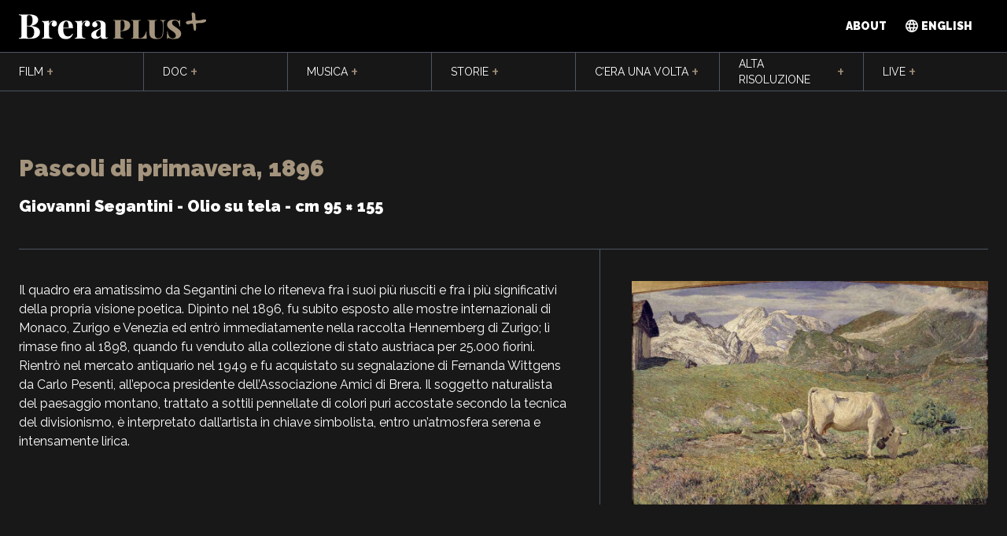

--- FILE ---
content_type: image/svg+xml
request_url: https://breraplus.org/wp-content/themes/brera-plus-theme/public/images/BreraPlusLogo.21cdbf.svg
body_size: 2630
content:
<svg xmlns="http://www.w3.org/2000/svg" width="237.556" height="34.148" viewBox="0 0 237.556 34.148"><g transform="translate(-639.482 -9.479)"><path d="M17.145-16.371a18.765,18.765,0,0,1,6.392,1.45,8.39,8.39,0,0,1,3.588,2.814,6.344,6.344,0,0,1,1.1,3.578,7.464,7.464,0,0,1-1.46,4.651,8.829,8.829,0,0,1-4.189,2.9A19.272,19.272,0,0,1,16.092,0q-.945,0-3.233-.064T8.25-.129Q3.717-.129,1.482,0V-.881a6.686,6.686,0,0,0,2.127-.344,1.59,1.59,0,0,0,.913-1.031A8.42,8.42,0,0,0,4.77-4.662V-26.49a8.42,8.42,0,0,0-.248-2.41,1.59,1.59,0,0,0-.913-1.031,6.686,6.686,0,0,0-2.127-.344v-.881q2.213.129,6.682.129,1.762,0,3.91-.043t2.986-.043a17.93,17.93,0,0,1,5.983.87,7.881,7.881,0,0,1,3.663,2.428,5.689,5.689,0,0,1,1.225,3.62,6.133,6.133,0,0,1-.945,3.2,8.475,8.475,0,0,1-2.933,2.782,14.341,14.341,0,0,1-4.909,1.751Zm-3.48-.172A4.26,4.26,0,0,0,17.671-18.5a10.259,10.259,0,0,0,1.149-5.221,9.351,9.351,0,0,0-1.031-4.931A3.607,3.607,0,0,0,14.5-30.271a3.784,3.784,0,0,0-1.751.312,1.64,1.64,0,0,0-.773,1.1,10.176,10.176,0,0,0-.2,2.374v9.947ZM11.773-4.662A8.847,8.847,0,0,0,12-2.32a1.542,1.542,0,0,0,.849,1.031A5.08,5.08,0,0,0,14.8-1.01q6.123,0,6.123-7.713a7.264,7.264,0,0,0-1.751-5.264q-1.751-1.8-5.554-1.8H11.773ZM39.66-19.143a7.558,7.558,0,0,1,2.417-3.04,5.853,5.853,0,0,1,3.577-1.171,4.051,4.051,0,0,1,2.234.58,3.556,3.556,0,0,1,1.332,1.493,4.559,4.559,0,0,1,.43,1.966,3.788,3.788,0,0,1-.945,2.664,3.22,3.22,0,0,1-2.492,1.031,3.477,3.477,0,0,1-2.374-.763,2.591,2.591,0,0,1-.87-2.052A4.021,4.021,0,0,1,44.9-21.871a2.388,2.388,0,0,0-.538-.064,2.6,2.6,0,0,0-.687.107,3.726,3.726,0,0,0-2.041,1.063,6.385,6.385,0,0,0-1.45,2.138A6.217,6.217,0,0,0,39.66-16.2V-4.533a3.43,3.43,0,0,0,.988,2.825,5.089,5.089,0,0,0,3.158.784V0q-5.5-.172-7-.172-1.4,0-6.3.172V-.924A4.082,4.082,0,0,0,32.173-1.2a1.682,1.682,0,0,0,.881-.967,5.427,5.427,0,0,0,.269-1.912V-17.961a5.38,5.38,0,0,0-.623-2.954,2.462,2.462,0,0,0-2.191-.913v-.924q1.4.129,2.729.129a28.508,28.508,0,0,0,6.424-.6ZM57.707-13.6q-.064.645-.064,2.063a12.459,12.459,0,0,0,.816,4.845,6.254,6.254,0,0,0,2.116,2.814,4.829,4.829,0,0,0,2.782.892A6.619,6.619,0,0,0,69.18-6.51l.773.258A10.953,10.953,0,0,1,68.224-2.89,9.1,9.1,0,0,1,65.259-.354a8.414,8.414,0,0,1-4.093.978,10.65,10.65,0,0,1-5.317-1.29,8.71,8.71,0,0,1-3.566-3.921A14.918,14.918,0,0,1,51-11.129a14.91,14.91,0,0,1,1.375-6.735,9.443,9.443,0,0,1,3.8-4.114,11.181,11.181,0,0,1,5.607-1.375q8.271,0,8.271,9.754Zm6.811-.838a17.211,17.211,0,0,0-.7-5.715q-.763-2.277-2.31-2.277a3.03,3.03,0,0,0-2.61,1.944,15.252,15.252,0,0,0-1.278,6.048Zm16.972-4.7a7.558,7.558,0,0,1,2.417-3.04,5.853,5.853,0,0,1,3.577-1.171,4.051,4.051,0,0,1,2.234.58,3.556,3.556,0,0,1,1.332,1.493,4.559,4.559,0,0,1,.43,1.966,3.788,3.788,0,0,1-.945,2.664,3.22,3.22,0,0,1-2.492,1.031,3.477,3.477,0,0,1-2.374-.763,2.591,2.591,0,0,1-.87-2.052,4.021,4.021,0,0,1,1.934-3.437,2.388,2.388,0,0,0-.537-.064,2.6,2.6,0,0,0-.687.107,3.726,3.726,0,0,0-2.041,1.063,6.385,6.385,0,0,0-1.45,2.138A6.217,6.217,0,0,0,81.49-16.2V-4.533a3.43,3.43,0,0,0,.988,2.825,5.089,5.089,0,0,0,3.158.784V0q-5.5-.172-7-.172-1.4,0-6.295.172V-.924A4.082,4.082,0,0,0,74-1.2a1.682,1.682,0,0,0,.881-.967,5.427,5.427,0,0,0,.269-1.912V-17.961a5.38,5.38,0,0,0-.623-2.954,2.462,2.462,0,0,0-2.191-.913v-.924q1.4.129,2.729.129a28.508,28.508,0,0,0,6.424-.6Zm23.568.58a4.386,4.386,0,0,0-.87-2.879,3.325,3.325,0,0,0-2.718-1.053,5.735,5.735,0,0,0-1.719.269,3.523,3.523,0,0,0-1.418.806,3.955,3.955,0,0,1,1.912,1.278,3.408,3.408,0,0,1,.688,2.181,3.045,3.045,0,0,1-.44,1.622A3.083,3.083,0,0,1,99.236-15.2a4.037,4.037,0,0,1-1.869.419,2.866,2.866,0,0,1-2.267-.967,3.546,3.546,0,0,1-.849-2.428,4.2,4.2,0,0,1,2.449-3.7,13.731,13.731,0,0,1,6.7-1.482q4.512,0,6.424,1.977a4.687,4.687,0,0,1,1.246,2.3,17.756,17.756,0,0,1,.322,3.846V-3.266a3.952,3.952,0,0,0,.2,1.515.728.728,0,0,0,.72.44,2.746,2.746,0,0,0,1.633-.752l.451.752A6.655,6.655,0,0,1,112.2-.086,9.171,9.171,0,0,1,109.377.3a4.428,4.428,0,0,1-3.223-.988,3.487,3.487,0,0,1-.988-2.578,6.957,6.957,0,0,1-2.814,2.675A8.037,8.037,0,0,1,98.635.3a5.91,5.91,0,0,1-4.028-1.321,4.631,4.631,0,0,1-1.515-3.685,5.154,5.154,0,0,1,1.5-3.8,12.845,12.845,0,0,1,4.662-2.664q.344-.129,2.234-.849a8.971,8.971,0,0,0,2.729-1.472,2.2,2.2,0,0,0,.838-1.654Zm0,5.221a3.767,3.767,0,0,1-.913.978,19.48,19.48,0,0,1-1.815,1.235,8.034,8.034,0,0,0-2.191,2.181,5.4,5.4,0,0,0-.8,3.019,3.777,3.777,0,0,0,.752,2.567,2.514,2.514,0,0,0,1.977.849,3.591,3.591,0,0,0,2.986-1.8Z" transform="translate(638 43)" fill="#fff"/><path d="M10.243,33.049a5.5,5.5,0,0,0,.291,2.083A1.542,1.542,0,0,0,11.6,36a9.877,9.877,0,0,0,2.432.216V37q-4.582-.1-7.006-.1-.564,0-6.093.1v-.681a4.778,4.778,0,0,0,1.585-.266,1.188,1.188,0,0,0,.664-.8A7.1,7.1,0,0,0,3.354,33.4V16.53a6.789,6.789,0,0,0-.183-1.859,1.213,1.213,0,0,0-.672-.8A4.719,4.719,0,0,0,.93,13.608v-.681q1.942.1,5.86.1,1.395,0,3.1-.033t2.357-.033a16.669,16.669,0,0,1,5.669.838,7.273,7.273,0,0,1,3.437,2.349,5.69,5.69,0,0,1,1.137,3.52,6.977,6.977,0,0,1-1.013,3.594,7.556,7.556,0,0,1-3.47,2.864A15.557,15.557,0,0,1,11.5,27.271H10.243Zm.93-6.458a3.348,3.348,0,0,0,3.287-1.768,10.692,10.692,0,0,0,.9-4.79,11.765,11.765,0,0,0-.755-4.864,2.593,2.593,0,0,0-2.515-1.561,2.267,2.267,0,0,0-1.17.241,1.281,1.281,0,0,0-.531.855,8.778,8.778,0,0,0-.141,1.826V26.591Zm24.62-12.982a6.025,6.025,0,0,0-1.785.266,1.27,1.27,0,0,0-.764.8,6.012,6.012,0,0,0-.208,1.859V34.078a5.316,5.316,0,0,0,.133,1.4.866.866,0,0,0,.481.589,3.092,3.092,0,0,0,1.129.149h1.129a4.15,4.15,0,0,0,2.582-1.2,11.669,11.669,0,0,0,2.515-3.146A12.732,12.732,0,0,0,42.5,27.819h.78q-.1,1.212-.1,3.121,0,3.686.232,6.06-2.308-.1-7.786-.1-7.952,0-11.9.1v-.681a4.778,4.778,0,0,0,1.585-.266,1.188,1.188,0,0,0,.664-.8,7.1,7.1,0,0,0,.174-1.859V16.53a6.789,6.789,0,0,0-.183-1.859,1.213,1.213,0,0,0-.672-.8,4.719,4.719,0,0,0-1.569-.266v-.681q1.942.1,6.06.1,3.918,0,6.01-.1Zm31.128,0a3.169,3.169,0,0,0-1.569.73,2.718,2.718,0,0,0-.681,1.519A19.615,19.615,0,0,0,64.5,18.9v8.2q0,4.931-1.4,7.205-1.893,3.171-7.3,3.171a10.812,10.812,0,0,1-6.392-1.644,5.538,5.538,0,0,1-1.735-2.009,8.853,8.853,0,0,1-.83-2.772,27.977,27.977,0,0,1-.224-3.852V16.53a7.086,7.086,0,0,0-.174-1.868,1.189,1.189,0,0,0-.656-.789,4.691,4.691,0,0,0-1.577-.266v-.681q1.909.1,5.977.1,4,0,6.093-.1v.681a6.025,6.025,0,0,0-1.785.266,1.27,1.27,0,0,0-.764.8,6.012,6.012,0,0,0-.208,1.859V30.409a10.591,10.591,0,0,0,.465,3.495,3.338,3.338,0,0,0,1.4,1.834,4.661,4.661,0,0,0,2.391.548A4.9,4.9,0,0,0,62.364,34a12.893,12.893,0,0,0,1.353-6.516v-7.9a22.667,22.667,0,0,0-.2-3.6,2.478,2.478,0,0,0-.9-1.619,5.264,5.264,0,0,0-2.341-.755v-.681q1.4.1,3.818.1,1.793,0,2.822-.1Zm2.988,13.763a14.588,14.588,0,0,0,1.677,6.558,4.847,4.847,0,0,0,4.5,2.523,4.643,4.643,0,0,0,2.988-.88,2.956,2.956,0,0,0,1.1-2.44,4.818,4.818,0,0,0-.606-2.416,7.416,7.416,0,0,0-1.635-1.959,28.179,28.179,0,0,0-2.723-2.017,38.342,38.342,0,0,1-3.262-2.391,8.979,8.979,0,0,1-1.992-2.366,6.067,6.067,0,0,1-.789-3.113,5.572,5.572,0,0,1,1.154-3.578,6.782,6.782,0,0,1,3.063-2.15,12.162,12.162,0,0,1,4.2-.7,11.283,11.283,0,0,1,3.171.365,11.719,11.719,0,0,1,2.341,1q.481.266.714.374a1.063,1.063,0,0,0,.448.108.523.523,0,0,0,.481-.357A4.135,4.135,0,0,0,85,12.795h.78q-.166,2.44-.166,8.3h-.78a11.428,11.428,0,0,0-.888-3.719,7.706,7.706,0,0,0-2.05-2.889,4.451,4.451,0,0,0-2.988-1.112,3.7,3.7,0,0,0-2.507.83,2.9,2.9,0,0,0-.963,2.324,3.779,3.779,0,0,0,.573,2.108,6.9,6.9,0,0,0,1.577,1.66q1,.78,3.843,2.756a33.631,33.631,0,0,1,2.988,2.3,8.242,8.242,0,0,1,1.818,2.316,6.449,6.449,0,0,1,.706,3.071A5.687,5.687,0,0,1,85.7,34.468a7.432,7.432,0,0,1-3.337,2.266,13.8,13.8,0,0,1-4.665.747,14.685,14.685,0,0,1-3.461-.34,13.042,13.042,0,0,1-2.565-.921,2.527,2.527,0,0,0-1.146-.481.522.522,0,0,0-.481.349,4.35,4.35,0,0,0-.282,1.146h-.78q.149-2.59.149-9.861Z" transform="translate(758 6)" fill="#a4947d"/><path d="M26.038,32.443c0-1.081-1.316-1.269-2.115-1.269-2.82,0-5.546,1.363-8.413,1.363a8.882,8.882,0,0,1-2.491-.376c-.893-.235-.893-.282-.94-1.222-.141-2.115-.047-4.277-.376-6.392-.188-1.316-1.88-2.068-3.055-2.068-.752,0-1.457.282-1.457,1.128,0,2.209.611,4.606.611,7,0,.376-.047.752-.047,1.128-.047.846-.658.94-1.41.987-1.645.141-6.486.094-6.486,2.538a2.6,2.6,0,0,0,2.3,2.35c1.645,0,3.572-1.034,5.311-1.034.752,0,1.41.188,1.5,1.034.329,2.209.564,4.371.94,6.533.141.752.517,1.645,1.41,1.645,1.457,0,1.6-3.29,1.6-4.277,0-1.41-.282-2.773-.282-4.183,0-.658.235-.752.846-.94a11.05,11.05,0,0,1,2.491-.423c2.961-.047,6.063.141,8.554-1.645C25.145,33.9,26.038,33.195,26.038,32.443Z" transform="translate(851 -13)" fill="#a4947d"/></g></svg>

--- FILE ---
content_type: application/javascript; charset=utf-8
request_url: https://cs.iubenda.com/cookie-solution/confs/js/73127801.js
body_size: -244
content:
_iub.csRC = { consApiKey: 'xBmdHiUaBuvAE506dkISExhnNVB104u1', showBranding: false, publicId: '9a57951b-6db6-11ee-8bfc-5ad8d8c564c0', floatingGroup: false };
_iub.csEnabled = true;
_iub.csPurposes = [4,3,1];
_iub.cpUpd = 1689682168;
_iub.csT = 2.0;
_iub.googleConsentModeV2 = true;
_iub.totalNumberOfProviders = 9;


--- FILE ---
content_type: application/xml
request_url: https://brera.dam.haltadefinizione.com/images/dzi-backend/db/110fb73d-5f5c-4f11-aef6-78e6518bd4f1/file.dzi
body_size: -221
content:
<Image xmlns="http://schemas.microsoft.com/deepzoom/2008" TileSize="256" Overlap="0" Format="jpg"><Size Width="99552" Height="62417"/></Image>

--- FILE ---
content_type: application/javascript; charset=UTF-8
request_url: https://breraplus.org/wp-content/themes/brera-plus-theme/public/js/225.44d44d.js
body_size: 161680
content:
/*! For license information please see 225.44d44d.js.LICENSE.txt */
(self.webpackChunk_roots_bud_sage_sage=self.webpackChunk_roots_bud_sage_sage||[]).push([[225],{"../node_modules/@vimeo/player/dist/player.es.js":(e,t,n)=>{"use strict";var r=n("jquery");function o(e,t){if(!(e instanceof t))throw new TypeError("Cannot call a class as a function")}function i(e,t){for(var n=0;n<t.length;n++){var r=t[n];r.enumerable=r.enumerable||!1,r.configurable=!0,"value"in r&&(r.writable=!0),Object.defineProperty(e,r.key,r)}}var s="undefined"!=typeof global&&"[object global]"==={}.toString.call(global);function a(e,t){return 0===e.indexOf(t.toLowerCase())?e:"".concat(t.toLowerCase()).concat(e.substr(0,1).toUpperCase()).concat(e.substr(1))}function l(e){return Boolean(e&&1===e.nodeType&&"nodeName"in e&&e.ownerDocument&&e.ownerDocument.defaultView)}function c(e){return!isNaN(parseFloat(e))&&isFinite(e)&&Math.floor(e)==e}function u(e){return/^(https?:)?\/\/((player|www)\.)?vimeo\.com(?=$|\/)/.test(e)}function d(e){return/^https:\/\/player\.vimeo\.com\/video\/\d+/.test(e)}function f(){var e=arguments.length>0&&void 0!==arguments[0]?arguments[0]:{},t=e.id,n=e.url,r=t||n;if(!r)throw new Error("An id or url must be passed, either in an options object or as a data-vimeo-id or data-vimeo-url attribute.");if(c(r))return"https://vimeo.com/".concat(r);if(u(r))return r.replace("http:","https:");if(t)throw new TypeError("“".concat(t,"” is not a valid video id."));throw new TypeError("“".concat(r,"” is not a vimeo.com url."))}var p=void 0!==Array.prototype.indexOf,h="undefined"!=typeof window&&void 0!==window.postMessage;if(!(s||p&&h))throw new Error("Sorry, the Vimeo Player API is not available in this browser.");var m="undefined"!=typeof globalThis?globalThis:"undefined"!=typeof window?window:"undefined"!=typeof global?global:"undefined"!=typeof self?self:{};!function(e){if(!e.WeakMap){var t=Object.prototype.hasOwnProperty,n=Object.defineProperty&&function(){try{return 1===Object.defineProperty({},"x",{value:1}).x}catch(e){}}(),r=function(e,t,r){n?Object.defineProperty(e,t,{configurable:!0,writable:!0,value:r}):e[t]=r};e.WeakMap=function(){function e(){if(void 0===this)throw new TypeError("Constructor WeakMap requires 'new'");if(r(this,"_id",i("_WeakMap")),arguments.length>0)throw new TypeError("WeakMap iterable is not supported")}function n(e,n){if(!o(e)||!t.call(e,"_id"))throw new TypeError(n+" method called on incompatible receiver "+typeof e)}function i(e){return e+"_"+s()+"."+s()}function s(){return Math.random().toString().substring(2)}return r(e.prototype,"delete",(function(e){if(n(this,"delete"),!o(e))return!1;var t=e[this._id];return!(!t||t[0]!==e||(delete e[this._id],0))})),r(e.prototype,"get",(function(e){if(n(this,"get"),o(e)){var t=e[this._id];return t&&t[0]===e?t[1]:void 0}})),r(e.prototype,"has",(function(e){if(n(this,"has"),!o(e))return!1;var t=e[this._id];return!(!t||t[0]!==e)})),r(e.prototype,"set",(function(e,t){if(n(this,"set"),!o(e))throw new TypeError("Invalid value used as weak map key");var i=e[this._id];return i&&i[0]===e?(i[1]=t,this):(r(e,this._id,[e,t]),this)})),r(e,"_polyfill",!0),e}()}function o(e){return Object(e)===e}}("undefined"!=typeof globalThis?globalThis:"undefined"!=typeof self?self:"undefined"!=typeof window?window:m);var v,g,y=(v=function(e){var t,n,r;r=function(){var e,t,n,r=Object.prototype.toString,o="undefined"!=typeof setImmediate?function(e){return setImmediate(e)}:setTimeout;try{Object.defineProperty({},"x",{}),e=function(e,t,n,r){return Object.defineProperty(e,t,{value:n,writable:!0,configurable:!1!==r})}}catch(t){e=function(e,t,n){return e[t]=n,e}}function i(e,r){n.add(e,r),t||(t=o(n.drain))}function s(e){var t,n=typeof e;return null==e||"object"!=n&&"function"!=n||(t=e.then),"function"==typeof t&&t}function a(){for(var e=0;e<this.chain.length;e++)l(this,1===this.state?this.chain[e].success:this.chain[e].failure,this.chain[e]);this.chain.length=0}function l(e,t,n){var r,o;try{!1===t?n.reject(e.msg):(r=!0===t?e.msg:t.call(void 0,e.msg))===n.promise?n.reject(TypeError("Promise-chain cycle")):(o=s(r))?o.call(r,n.resolve,n.reject):n.resolve(r)}catch(e){n.reject(e)}}function c(e){var t,n=this;if(!n.triggered){n.triggered=!0,n.def&&(n=n.def);try{(t=s(e))?i((function(){var r=new f(n);try{t.call(e,(function(){c.apply(r,arguments)}),(function(){u.apply(r,arguments)}))}catch(e){u.call(r,e)}})):(n.msg=e,n.state=1,n.chain.length>0&&i(a,n))}catch(e){u.call(new f(n),e)}}}function u(e){var t=this;t.triggered||(t.triggered=!0,t.def&&(t=t.def),t.msg=e,t.state=2,t.chain.length>0&&i(a,t))}function d(e,t,n,r){for(var o=0;o<t.length;o++)!function(o){e.resolve(t[o]).then((function(e){n(o,e)}),r)}(o)}function f(e){this.def=e,this.triggered=!1}function p(e){this.promise=e,this.state=0,this.triggered=!1,this.chain=[],this.msg=void 0}function h(e){if("function"!=typeof e)throw TypeError("Not a function");if(0!==this.__NPO__)throw TypeError("Not a promise");this.__NPO__=1;var t=new p(this);this.then=function(e,n){var r={success:"function"!=typeof e||e,failure:"function"==typeof n&&n};return r.promise=new this.constructor((function(e,t){if("function"!=typeof e||"function"!=typeof t)throw TypeError("Not a function");r.resolve=e,r.reject=t})),t.chain.push(r),0!==t.state&&i(a,t),r.promise},this.catch=function(e){return this.then(void 0,e)};try{e.call(void 0,(function(e){c.call(t,e)}),(function(e){u.call(t,e)}))}catch(e){u.call(t,e)}}n=function(){var e,n,r;function o(e,t){this.fn=e,this.self=t,this.next=void 0}return{add:function(t,i){r=new o(t,i),n?n.next=r:e=r,n=r,r=void 0},drain:function(){var r=e;for(e=n=t=void 0;r;)r.fn.call(r.self),r=r.next}}}();var m=e({},"constructor",h,!1);return h.prototype=m,e(m,"__NPO__",0,!1),e(h,"resolve",(function(e){return e&&"object"==typeof e&&1===e.__NPO__?e:new this((function(t,n){if("function"!=typeof t||"function"!=typeof n)throw TypeError("Not a function");t(e)}))})),e(h,"reject",(function(e){return new this((function(t,n){if("function"!=typeof t||"function"!=typeof n)throw TypeError("Not a function");n(e)}))})),e(h,"all",(function(e){var t=this;return"[object Array]"!=r.call(e)?t.reject(TypeError("Not an array")):0===e.length?t.resolve([]):new t((function(n,r){if("function"!=typeof n||"function"!=typeof r)throw TypeError("Not a function");var o=e.length,i=Array(o),s=0;d(t,e,(function(e,t){i[e]=t,++s===o&&n(i)}),r)}))})),e(h,"race",(function(e){var t=this;return"[object Array]"!=r.call(e)?t.reject(TypeError("Not an array")):new t((function(n,r){if("function"!=typeof n||"function"!=typeof r)throw TypeError("Not a function");d(t,e,(function(e,t){n(t)}),r)}))})),h},(n=m)[t="Promise"]=n[t]||r(),e.exports&&(e.exports=n[t])},v(g={exports:{}}),g.exports),b=new WeakMap;function _(e,t,n){var r=b.get(e.element)||{};t in r||(r[t]=[]),r[t].push(n),b.set(e.element,r)}function w(e,t){return(b.get(e.element)||{})[t]||[]}function S(e,t,n){var r=b.get(e.element)||{};if(!r[t])return!0;if(!n)return r[t]=[],b.set(e.element,r),!0;var o=r[t].indexOf(n);return-1!==o&&r[t].splice(o,1),b.set(e.element,r),r[t]&&0===r[t].length}function E(e,t){var n=b.get(e);b.set(t,n),b.delete(e)}function O(e){if("string"==typeof e)try{e=JSON.parse(e)}catch(e){return console.warn(e),{}}return e}function k(e,t,n){if(e.element.contentWindow&&e.element.contentWindow.postMessage){var r={method:t};void 0!==n&&(r.value=n);var o=parseFloat(navigator.userAgent.toLowerCase().replace(/^.*msie (\d+).*$/,"$1"));o>=8&&o<10&&(r=JSON.stringify(r)),e.element.contentWindow.postMessage(r,e.origin)}}function x(e,t){var n,r=[];if((t=O(t)).event)"error"===t.event&&w(e,t.data.method).forEach((function(n){var r=new Error(t.data.message);r.name=t.data.name,n.reject(r),S(e,t.data.method,n)})),r=w(e,"event:".concat(t.event)),n=t.data;else if(t.method){var o=function(e,t){var n=w(e,t);if(n.length<1)return!1;var r=n.shift();return S(e,t,r),r}(e,t.method);o&&(r.push(o),n=t.value)}r.forEach((function(t){try{if("function"==typeof t)return void t.call(e,n);t.resolve(n)}catch(e){}}))}var C=["autopause","autoplay","background","byline","color","controls","dnt","height","id","interactive_params","keyboard","loop","maxheight","maxwidth","muted","playsinline","portrait","responsive","speed","texttrack","title","transparent","url","width"];function T(e){var t=arguments.length>1&&void 0!==arguments[1]?arguments[1]:{};return C.reduce((function(t,n){var r=e.getAttribute("data-vimeo-".concat(n));return(r||""===r)&&(t[n]=""===r?1:r),t}),t)}function P(e,t){var n=e.html;if(!t)throw new TypeError("An element must be provided");if(null!==t.getAttribute("data-vimeo-initialized"))return t.querySelector("iframe");var r=document.createElement("div");return r.innerHTML=n,t.appendChild(r.firstChild),t.setAttribute("data-vimeo-initialized","true"),t.querySelector("iframe")}function A(e){var t=arguments.length>1&&void 0!==arguments[1]?arguments[1]:{},n=arguments.length>2?arguments[2]:void 0;return new Promise((function(r,o){if(!u(e))throw new TypeError("“".concat(e,"” is not a vimeo.com url."));var i="https://vimeo.com/api/oembed.json?url=".concat(encodeURIComponent(e));for(var s in t)t.hasOwnProperty(s)&&(i+="&".concat(s,"=").concat(encodeURIComponent(t[s])));var a="XDomainRequest"in window?new XDomainRequest:new XMLHttpRequest;a.open("GET",i,!0),a.onload=function(){if(404!==a.status)if(403!==a.status)try{var t=JSON.parse(a.responseText);if(403===t.domain_status_code)return P(t,n),void o(new Error("“".concat(e,"” is not embeddable.")));r(t)}catch(e){o(e)}else o(new Error("“".concat(e,"” is not embeddable.")));else o(new Error("“".concat(e,"” was not found.")))},a.onerror=function(){var e=a.status?" (".concat(a.status,")"):"";o(new Error("There was an error fetching the embed code from Vimeo".concat(e,".")))},a.send()}))}var j=new WeakMap,M=new WeakMap,I={},L=function(){function e(t){var n=this,i=arguments.length>1&&void 0!==arguments[1]?arguments[1]:{};if(o(this,e),window.jQuery&&t instanceof r&&(t.length>1&&window.console&&console.warn&&console.warn("A jQuery object with multiple elements was passed, using the first element."),t=t[0]),"undefined"!=typeof document&&"string"==typeof t&&(t=document.getElementById(t)),!l(t))throw new TypeError("You must pass either a valid element or a valid id.");if("IFRAME"!==t.nodeName){var s=t.querySelector("iframe");s&&(t=s)}if("IFRAME"===t.nodeName&&!u(t.getAttribute("src")||""))throw new Error("The player element passed isn’t a Vimeo embed.");if(j.has(t))return j.get(t);this._window=t.ownerDocument.defaultView,this.element=t,this.origin="*";var a=new y((function(e,r){if(n._onMessage=function(t){if(u(t.origin)&&n.element.contentWindow===t.source){"*"===n.origin&&(n.origin=t.origin);var o=O(t.data);if(o&&"error"===o.event&&o.data&&"ready"===o.data.method){var i=new Error(o.data.message);return i.name=o.data.name,void r(i)}var s=o&&"ready"===o.event,a=o&&"ping"===o.method;if(s||a)return n.element.setAttribute("data-ready","true"),void e();x(n,o)}},n._window.addEventListener("message",n._onMessage),"IFRAME"!==n.element.nodeName){var o=T(t,i);A(f(o),o,t).then((function(e){var r=P(e,t);return n.element=r,n._originalElement=t,E(t,r),j.set(n.element,n),e})).catch(r)}}));if(M.set(this,a),j.set(this.element,this),"IFRAME"===this.element.nodeName&&k(this,"ping"),I.isEnabled){var c=function(){return I.exit()};this.fullscreenchangeHandler=function(){I.isFullscreen?_(n,"event:exitFullscreen",c):S(n,"event:exitFullscreen",c),n.ready().then((function(){k(n,"fullscreenchange",I.isFullscreen)}))},I.on("fullscreenchange",this.fullscreenchangeHandler)}return this}var t,n;return t=e,n=[{key:"callMethod",value:function(e){var t=this,n=arguments.length>1&&void 0!==arguments[1]?arguments[1]:{};return new y((function(r,o){return t.ready().then((function(){_(t,e,{resolve:r,reject:o}),k(t,e,n)})).catch(o)}))}},{key:"get",value:function(e){var t=this;return new y((function(n,r){return e=a(e,"get"),t.ready().then((function(){_(t,e,{resolve:n,reject:r}),k(t,e)})).catch(r)}))}},{key:"set",value:function(e,t){var n=this;return new y((function(r,o){if(e=a(e,"set"),null==t)throw new TypeError("There must be a value to set.");return n.ready().then((function(){_(n,e,{resolve:r,reject:o}),k(n,e,t)})).catch(o)}))}},{key:"on",value:function(e,t){if(!e)throw new TypeError("You must pass an event name.");if(!t)throw new TypeError("You must pass a callback function.");if("function"!=typeof t)throw new TypeError("The callback must be a function.");0===w(this,"event:".concat(e)).length&&this.callMethod("addEventListener",e).catch((function(){})),_(this,"event:".concat(e),t)}},{key:"off",value:function(e,t){if(!e)throw new TypeError("You must pass an event name.");if(t&&"function"!=typeof t)throw new TypeError("The callback must be a function.");S(this,"event:".concat(e),t)&&this.callMethod("removeEventListener",e).catch((function(e){}))}},{key:"loadVideo",value:function(e){return this.callMethod("loadVideo",e)}},{key:"ready",value:function(){var e=M.get(this)||new y((function(e,t){t(new Error("Unknown player. Probably unloaded."))}));return y.resolve(e)}},{key:"addCuePoint",value:function(e){var t=arguments.length>1&&void 0!==arguments[1]?arguments[1]:{};return this.callMethod("addCuePoint",{time:e,data:t})}},{key:"removeCuePoint",value:function(e){return this.callMethod("removeCuePoint",e)}},{key:"enableTextTrack",value:function(e,t){if(!e)throw new TypeError("You must pass a language.");return this.callMethod("enableTextTrack",{language:e,kind:t})}},{key:"disableTextTrack",value:function(){return this.callMethod("disableTextTrack")}},{key:"pause",value:function(){return this.callMethod("pause")}},{key:"play",value:function(){return this.callMethod("play")}},{key:"requestFullscreen",value:function(){return I.isEnabled?I.request(this.element):this.callMethod("requestFullscreen")}},{key:"exitFullscreen",value:function(){return I.isEnabled?I.exit():this.callMethod("exitFullscreen")}},{key:"getFullscreen",value:function(){return I.isEnabled?y.resolve(I.isFullscreen):this.get("fullscreen")}},{key:"requestPictureInPicture",value:function(){return this.callMethod("requestPictureInPicture")}},{key:"exitPictureInPicture",value:function(){return this.callMethod("exitPictureInPicture")}},{key:"getPictureInPicture",value:function(){return this.get("pictureInPicture")}},{key:"unload",value:function(){return this.callMethod("unload")}},{key:"destroy",value:function(){var e=this;return new y((function(t){if(M.delete(e),j.delete(e.element),e._originalElement&&(j.delete(e._originalElement),e._originalElement.removeAttribute("data-vimeo-initialized")),e.element&&"IFRAME"===e.element.nodeName&&e.element.parentNode&&(e.element.parentNode.parentNode&&e._originalElement&&e._originalElement!==e.element.parentNode?e.element.parentNode.parentNode.removeChild(e.element.parentNode):e.element.parentNode.removeChild(e.element)),e.element&&"DIV"===e.element.nodeName&&e.element.parentNode){e.element.removeAttribute("data-vimeo-initialized");var n=e.element.querySelector("iframe");n&&n.parentNode&&(n.parentNode.parentNode&&e._originalElement&&e._originalElement!==n.parentNode?n.parentNode.parentNode.removeChild(n.parentNode):n.parentNode.removeChild(n))}e._window.removeEventListener("message",e._onMessage),I.isEnabled&&I.off("fullscreenchange",e.fullscreenchangeHandler),t()}))}},{key:"getAutopause",value:function(){return this.get("autopause")}},{key:"setAutopause",value:function(e){return this.set("autopause",e)}},{key:"getBuffered",value:function(){return this.get("buffered")}},{key:"getCameraProps",value:function(){return this.get("cameraProps")}},{key:"setCameraProps",value:function(e){return this.set("cameraProps",e)}},{key:"getChapters",value:function(){return this.get("chapters")}},{key:"getCurrentChapter",value:function(){return this.get("currentChapter")}},{key:"getColor",value:function(){return this.get("color")}},{key:"setColor",value:function(e){return this.set("color",e)}},{key:"getCuePoints",value:function(){return this.get("cuePoints")}},{key:"getCurrentTime",value:function(){return this.get("currentTime")}},{key:"setCurrentTime",value:function(e){return this.set("currentTime",e)}},{key:"getDuration",value:function(){return this.get("duration")}},{key:"getEnded",value:function(){return this.get("ended")}},{key:"getLoop",value:function(){return this.get("loop")}},{key:"setLoop",value:function(e){return this.set("loop",e)}},{key:"setMuted",value:function(e){return this.set("muted",e)}},{key:"getMuted",value:function(){return this.get("muted")}},{key:"getPaused",value:function(){return this.get("paused")}},{key:"getPlaybackRate",value:function(){return this.get("playbackRate")}},{key:"setPlaybackRate",value:function(e){return this.set("playbackRate",e)}},{key:"getPlayed",value:function(){return this.get("played")}},{key:"getQualities",value:function(){return this.get("qualities")}},{key:"getQuality",value:function(){return this.get("quality")}},{key:"setQuality",value:function(e){return this.set("quality",e)}},{key:"getSeekable",value:function(){return this.get("seekable")}},{key:"getSeeking",value:function(){return this.get("seeking")}},{key:"getTextTracks",value:function(){return this.get("textTracks")}},{key:"getVideoEmbedCode",value:function(){return this.get("videoEmbedCode")}},{key:"getVideoId",value:function(){return this.get("videoId")}},{key:"getVideoTitle",value:function(){return this.get("videoTitle")}},{key:"getVideoWidth",value:function(){return this.get("videoWidth")}},{key:"getVideoHeight",value:function(){return this.get("videoHeight")}},{key:"getVideoUrl",value:function(){return this.get("videoUrl")}},{key:"getVolume",value:function(){return this.get("volume")}},{key:"setVolume",value:function(e){return this.set("volume",e)}}],n&&i(t.prototype,n),e}();s||(I=function(){var e=function(){for(var e,t=[["requestFullscreen","exitFullscreen","fullscreenElement","fullscreenEnabled","fullscreenchange","fullscreenerror"],["webkitRequestFullscreen","webkitExitFullscreen","webkitFullscreenElement","webkitFullscreenEnabled","webkitfullscreenchange","webkitfullscreenerror"],["webkitRequestFullScreen","webkitCancelFullScreen","webkitCurrentFullScreenElement","webkitCancelFullScreen","webkitfullscreenchange","webkitfullscreenerror"],["mozRequestFullScreen","mozCancelFullScreen","mozFullScreenElement","mozFullScreenEnabled","mozfullscreenchange","mozfullscreenerror"],["msRequestFullscreen","msExitFullscreen","msFullscreenElement","msFullscreenEnabled","MSFullscreenChange","MSFullscreenError"]],n=0,r=t.length,o={};n<r;n++)if((e=t[n])&&e[1]in document){for(n=0;n<e.length;n++)o[t[0][n]]=e[n];return o}return!1}(),t={fullscreenchange:e.fullscreenchange,fullscreenerror:e.fullscreenerror},n={request:function(t){return new Promise((function(r,o){var i=function e(){n.off("fullscreenchange",e),r()};n.on("fullscreenchange",i);var s=(t=t||document.documentElement)[e.requestFullscreen]();s instanceof Promise&&s.then(i).catch(o)}))},exit:function(){return new Promise((function(t,r){if(n.isFullscreen){var o=function e(){n.off("fullscreenchange",e),t()};n.on("fullscreenchange",o);var i=document[e.exitFullscreen]();i instanceof Promise&&i.then(o).catch(r)}else t()}))},on:function(e,n){var r=t[e];r&&document.addEventListener(r,n)},off:function(e,n){var r=t[e];r&&document.removeEventListener(r,n)}};return Object.defineProperties(n,{isFullscreen:{get:function(){return Boolean(document[e.fullscreenElement])}},element:{enumerable:!0,get:function(){return document[e.fullscreenElement]}},isEnabled:{enumerable:!0,get:function(){return Boolean(document[e.fullscreenEnabled])}}}),n}(),function(){var e=arguments.length>0&&void 0!==arguments[0]?arguments[0]:document,t=[].slice.call(e.querySelectorAll("[data-vimeo-id], [data-vimeo-url]")),n=function(e){"console"in window&&console.error&&console.error("There was an error creating an embed: ".concat(e))};t.forEach((function(e){try{if(null!==e.getAttribute("data-vimeo-defer"))return;var t=T(e);A(f(t),t,e).then((function(t){return P(t,e)})).catch(n)}catch(e){n(e)}}))}(),function(){var e=arguments.length>0&&void 0!==arguments[0]?arguments[0]:document;if(!window.VimeoPlayerResizeEmbeds_){window.VimeoPlayerResizeEmbeds_=!0;var t=function(t){if(u(t.origin)&&t.data&&"spacechange"===t.data.event)for(var n=e.querySelectorAll("iframe"),r=0;r<n.length;r++)if(n[r].contentWindow===t.source){n[r].parentElement.style.paddingBottom="".concat(t.data.data[0].bottom,"px");break}};window.addEventListener("message",t)}}(),function(){var e=arguments.length>0&&void 0!==arguments[0]?arguments[0]:document;if(!window.VimeoSeoMetadataAppended){window.VimeoSeoMetadataAppended=!0;var t=function(t){if(u(t.origin)){var n=O(t.data);if(n&&"ready"===n.event)for(var r=e.querySelectorAll("iframe"),o=0;o<r.length;o++){var i=r[o],s=i.contentWindow===t.source;d(i.src)&&s&&new L(i).callMethod("appendVideoMetadata",window.location.href)}}};window.addEventListener("message",t)}}(),function(){var e=arguments.length>0&&void 0!==arguments[0]?arguments[0]:document;if(!window.VimeoCheckedUrlTimeParam){window.VimeoCheckedUrlTimeParam=!0;var t=function(e){"console"in window&&console.error&&console.error("There was an error getting video Id: ".concat(e))},n=function(n){if(u(n.origin)){var r=O(n.data);if(r&&"ready"===r.event)for(var o=e.querySelectorAll("iframe"),i=0;i<o.length;i++){var s=o[i],a=s.contentWindow===n.source;d(s.src)&&a&&function(){var e=new L(s);e.getVideoId().then((function(t){var n=new RegExp("[?&]vimeo_t_".concat(t,"=([^&#]*)")).exec(window.location.href);if(n&&n[1]){var r=decodeURI(n[1]);e.setCurrentTime(r)}})).catch(t)}()}}};window.addEventListener("message",n)}}()),t.Z=L},"../node_modules/@vuelidate/core/dist/index.esm.js":(e,t,n)=>{"use strict";n.d(t,{Xw:()=>S});var r=n("../node_modules/vue-demi/lib/index.mjs");function o(e){let t=arguments.length>1&&void 0!==arguments[1]?arguments[1]:[];return Object.keys(e).reduce(((n,o)=>(t.includes(o)||(n[o]=(0,r.SU)(e[o])),n)),{})}function i(e){return"function"==typeof e}function s(e){return(0,r.PG)(e)||(0,r.$y)(e)}function a(e,t,n){let r=e;const o=t.split(".");for(let e=0;e<o.length;e++){if(!r[o[e]])return n;r=r[o[e]]}return r}function l(e,t,n){return(0,r.Fl)((()=>e.some((e=>a(t,e,{[n]:!1})[n]))))}function c(e,t,n){return(0,r.Fl)((()=>e.reduce(((e,r)=>{const o=a(t,r,{[n]:!1})[n]||[];return e.concat(o)}),[])))}function u(e,t,n,o){return e.call(o,(0,r.SU)(t),(0,r.SU)(n),o)}function d(e){return void 0!==e.$valid?!e.$valid:!e}function f(){}function p(e,t,n){if(n)return t?t(e()):e();try{var r=Promise.resolve(e());return t?r.then(t):r}catch(e){return Promise.reject(e)}}function h(e){const t=(n=function(){return $(),e=function(){return p(r.Y3,(function(){return new Promise((e=>{if(!F.value)return e(!N.value);const t=(0,r.YP)(F,(()=>{e(!N.value),t()}))}))}))},(t=function(){if(C.$rewardEarly)return V(),p(r.Y3,f,undefined)}())&&t.then?t.then(e):e();var e,t},function(){for(var e=[],t=0;t<arguments.length;t++)e[t]=arguments[t];try{return Promise.resolve(n.apply(this,e))}catch(e){return Promise.reject(e)}});var n;let{validations:s,state:a,key:m,parentKey:v,childResults:g,resultsCache:y,globalConfig:b={},instance:_,externalResults:w}=e;const S=v?`${v}.${m}`:m,{rules:E,nestedValidators:O,config:k,validationGroups:x}=function(){let e=arguments.length>0&&void 0!==arguments[0]?arguments[0]:{};const t=(0,r.SU)(e),n=Object.keys(t),o={},s={},a={};let l=null;return n.forEach((e=>{const n=t[e];switch(!0){case i(n.$validator):o[e]=n;break;case i(n):o[e]={$validator:n};break;case"$validationGroups"===e:l=n;break;case e.startsWith("$"):a[e]=n;break;default:s[e]=n}})),{rules:o,nestedValidators:s,config:a,validationGroups:l}}(s),C=Object.assign({},b,k),T=m?(0,r.Fl)((()=>{const e=(0,r.SU)(a);return e?(0,r.SU)(e[m]):void 0})):a,P=Object.assign({},(0,r.SU)(w)||{}),A=(0,r.Fl)((()=>{const e=(0,r.SU)(w);return m?e?(0,r.SU)(e[m]):void 0:e})),j=function(e,t,n,s,a,l,c,f,p){const h=Object.keys(e),m=s.get(a,e),v=(0,r.iH)(!1),g=(0,r.iH)(!1),y=(0,r.iH)(0);if(m){if(!m.$partial)return m;m.$unwatch(),v.value=m.$dirty.value}const b={$dirty:v,$path:a,$touch:()=>{v.value||(v.value=!0)},$reset:()=>{v.value&&(v.value=!1)},$commit:()=>{}};return h.length?(h.forEach((s=>{b[s]=function(e,t,n,s,a,l,c,f,p,h,m){const v=(0,r.iH)(!1),g=e.$params||{},y=(0,r.iH)(null);let b,_;e.$async?({$invalid:b,$unwatch:_}=function(e,t,n,o,i,s,a){let{$lazy:l,$rewardEarly:c}=i,f=arguments.length>7&&void 0!==arguments[7]?arguments[7]:[],p=arguments.length>8?arguments[8]:void 0,h=arguments.length>9?arguments[9]:void 0,m=arguments.length>10?arguments[10]:void 0;const v=(0,r.iH)(!!o.value),g=(0,r.iH)(0);n.value=!1;const y=(0,r.YP)([t,o].concat(f,m),(()=>{if(l&&!o.value||c&&!h.value&&!n.value)return;let r;try{r=u(e,t,p,a)}catch(e){r=Promise.reject(e)}g.value++,n.value=!!g.value,v.value=!1,Promise.resolve(r).then((e=>{g.value--,n.value=!!g.value,s.value=e,v.value=d(e)})).catch((e=>{g.value--,n.value=!!g.value,s.value=e,v.value=!0}))}),{immediate:!0,deep:"object"==typeof t});return{$invalid:v,$unwatch:y}}(e.$validator,t,v,n,s,y,a,e.$watchTargets,p,h,m)):({$invalid:b,$unwatch:_}=function(e,t,n,o,i,s,a,l){let{$lazy:c,$rewardEarly:f}=o;return{$unwatch:()=>({}),$invalid:(0,r.Fl)((()=>{if(c&&!n.value||f&&!l.value)return!1;let r=!0;try{const n=u(e,t,a,s);i.value=n,r=d(n)}catch(e){i.value=e}return r}))}}(e.$validator,t,n,s,y,a,p,h));const w=e.$message;return{$message:i(w)?(0,r.Fl)((()=>w(o({$pending:v,$invalid:b,$params:o(g),$model:t,$response:y,$validator:l,$propertyPath:f,$property:c})))):w||"",$params:g,$pending:v,$invalid:b,$response:y,$unwatch:_}}(e[s],t,b.$dirty,l,c,s,n,a,p,g,y)})),b.$externalResults=(0,r.Fl)((()=>f.value?[].concat(f.value).map(((e,t)=>({$propertyPath:a,$property:n,$validator:"$externalResults",$uid:`${a}-externalResult-${t}`,$message:e,$params:{},$response:null,$pending:!1}))):[])),b.$invalid=(0,r.Fl)((()=>{const e=h.some((e=>(0,r.SU)(b[e].$invalid)));return g.value=e,!!b.$externalResults.value.length||e})),b.$pending=(0,r.Fl)((()=>h.some((e=>(0,r.SU)(b[e].$pending))))),b.$error=(0,r.Fl)((()=>!!b.$dirty.value&&(b.$pending.value||b.$invalid.value))),b.$silentErrors=(0,r.Fl)((()=>h.filter((e=>(0,r.SU)(b[e].$invalid))).map((e=>{const t=b[e];return(0,r.qj)({$propertyPath:a,$property:n,$validator:e,$uid:`${a}-${e}`,$message:t.$message,$params:t.$params,$response:t.$response,$pending:t.$pending})})).concat(b.$externalResults.value))),b.$errors=(0,r.Fl)((()=>b.$dirty.value?b.$silentErrors.value:[])),b.$unwatch=()=>h.forEach((e=>{b[e].$unwatch()})),b.$commit=()=>{g.value=!0,y.value=Date.now()},s.set(a,e,b),b):(m&&s.set(a,e,b),b)}(E,T,m,y,S,C,_,A,a),M=function(e,t,n,r,o,i,s){const a=Object.keys(e);return a.length?a.reduce(((a,l)=>(a[l]=h({validations:e[l],state:t,key:l,parentKey:n,resultsCache:r,globalConfig:o,instance:i,externalResults:s}),a)),{}):{}}(O,T,S,y,C,_,A),I={};x&&Object.entries(x).forEach((e=>{let[t,n]=e;I[t]={$invalid:l(n,M,"$invalid"),$error:l(n,M,"$error"),$pending:l(n,M,"$pending"),$errors:c(n,M,"$errors"),$silentErrors:c(n,M,"$silentErrors")}}));const{$dirty:L,$errors:D,$invalid:N,$anyDirty:R,$error:B,$pending:F,$touch:$,$reset:z,$silentErrors:H,$commit:V}=function(e,t,n){const o=(0,r.Fl)((()=>[t,n].filter((e=>e)).reduce(((e,t)=>e.concat(Object.values((0,r.SU)(t)))),[]))),i=(0,r.Fl)({get:()=>e.$dirty.value||!!o.value.length&&o.value.every((e=>e.$dirty)),set(t){e.$dirty.value=t}}),s=(0,r.Fl)((()=>{const t=(0,r.SU)(e.$silentErrors)||[],n=o.value.filter((e=>((0,r.SU)(e).$silentErrors||[]).length)).reduce(((e,t)=>e.concat(...t.$silentErrors)),[]);return t.concat(n)})),a=(0,r.Fl)((()=>{const t=(0,r.SU)(e.$errors)||[],n=o.value.filter((e=>((0,r.SU)(e).$errors||[]).length)).reduce(((e,t)=>e.concat(...t.$errors)),[]);return t.concat(n)})),l=(0,r.Fl)((()=>o.value.some((e=>e.$invalid))||(0,r.SU)(e.$invalid)||!1)),c=(0,r.Fl)((()=>o.value.some((e=>(0,r.SU)(e.$pending)))||(0,r.SU)(e.$pending)||!1)),u=(0,r.Fl)((()=>o.value.some((e=>e.$dirty))||o.value.some((e=>e.$anyDirty))||i.value)),d=(0,r.Fl)((()=>!!i.value&&(c.value||l.value))),f=()=>{e.$touch(),o.value.forEach((e=>{e.$touch()}))};return o.value.length&&o.value.every((e=>e.$dirty))&&f(),{$dirty:i,$errors:a,$invalid:l,$anyDirty:u,$error:d,$pending:c,$touch:f,$reset:()=>{e.$reset(),o.value.forEach((e=>{e.$reset()}))},$silentErrors:s,$commit:()=>{e.$commit(),o.value.forEach((e=>{e.$commit()}))}}}(j,M,g),U=m?(0,r.Fl)({get:()=>(0,r.SU)(T),set:e=>{L.value=!0;const t=(0,r.SU)(a),n=(0,r.SU)(w);n&&(n[m]=P[m]),(0,r.dq)(t[m])?t[m].value=e:t[m]=e}}):null;return m&&C.$autoDirty&&(0,r.YP)(T,(()=>{L.value||$();const e=(0,r.SU)(w);e&&(e[m]=P[m])}),{flush:"sync"}),(0,r.qj)(Object.assign({},j,{$model:U,$dirty:L,$error:B,$errors:D,$invalid:N,$anyDirty:R,$pending:F,$touch:$,$reset:z,$path:S||"__root",$silentErrors:H,$validate:t,$commit:V},g&&{$getResultsForChild:function(e){return(g.value||{})[e]},$clearExternalResults:function(){(0,r.dq)(w)?w.value=P:0===Object.keys(P).length?Object.keys(w).forEach((e=>{delete w[e]})):Object.assign(w,P)},$validationGroups:I},M))}class m{constructor(){this.storage=new Map}set(e,t,n){this.storage.set(e,{rules:t,result:n})}checkRulesValidity(e,t,n){const o=Object.keys(n),i=Object.keys(t);return i.length===o.length&&(!!i.every((e=>o.includes(e)))&&i.every((e=>!t[e].$params||Object.keys(t[e].$params).every((o=>(0,r.SU)(n[e].$params[o])===(0,r.SU)(t[e].$params[o]))))))}get(e,t){const n=this.storage.get(e);if(!n)return;const{rules:r,result:o}=n,i=this.checkRulesValidity(e,t,r),s=o.$unwatch?o.$unwatch:()=>({});return i?o:{$dirty:o.$dirty,$partial:!0,$unwatch:s}}}const v={COLLECT_ALL:!0,COLLECT_NONE:!1},g=Symbol("vuelidate#injectChildResults"),y=Symbol("vuelidate#removeChildResults");function b(e){let{$scope:t,instance:n}=e;const o={},i=(0,r.iH)([]),s=(0,r.Fl)((()=>i.value.reduce(((e,t)=>(e[t]=(0,r.SU)(o[t]),e)),{})));n.__vuelidateInjectInstances=[].concat(n.__vuelidateInjectInstances||[],(function(e,n){let{$registerAs:r,$scope:s,$stopPropagation:a}=n;a||t===v.COLLECT_NONE||s===v.COLLECT_NONE||t!==v.COLLECT_ALL&&t!==s||(o[r]=e,i.value.push(r))})),n.__vuelidateRemoveInstances=[].concat(n.__vuelidateRemoveInstances||[],(function(e){i.value=i.value.filter((t=>t!==e)),delete o[e]}));const a=(0,r.f3)(g,[]);(0,r.JJ)(g,n.__vuelidateInjectInstances);const l=(0,r.f3)(y,[]);return(0,r.JJ)(y,n.__vuelidateRemoveInstances),{childResults:s,sendValidationResultsToParent:a,removeValidationResultsFromParent:l}}function _(e){return new Proxy(e,{get:(e,t)=>"object"==typeof e[t]?_(e[t]):(0,r.Fl)((()=>e[t]))})}let w=0;function S(e,t){var n;let o=arguments.length>2&&void 0!==arguments[2]?arguments[2]:{};1===arguments.length&&(o=e,e=void 0,t=void 0);let{$registerAs:a,$scope:l=v.COLLECT_ALL,$stopPropagation:c,$externalResults:u,currentVueInstance:d}=o;const f=d||(null===(n=(0,r.FN)())||void 0===n?void 0:n.proxy),p=f?f.$options:{};a||(w+=1,a=`_vuelidate_${w}`);const g=(0,r.iH)({}),y=new m,{childResults:S,sendValidationResultsToParent:E,removeValidationResultsFromParent:O}=f?b({$scope:l,instance:f}):{childResults:(0,r.iH)({})};if(!e&&p.validations){const e=p.validations;t=(0,r.iH)({}),(0,r.wF)((()=>{t.value=f,(0,r.YP)((()=>i(e)?e.call(t.value,new _(t.value)):e),(e=>{g.value=h({validations:e,state:t,childResults:S,resultsCache:y,globalConfig:o,instance:f,externalResults:u||f.vuelidateExternalResults})}),{immediate:!0})})),o=p.validationsConfig||o}else{const n=(0,r.dq)(e)||s(e)?e:(0,r.qj)(e||{});(0,r.YP)(n,(e=>{g.value=h({validations:e,state:t,childResults:S,resultsCache:y,globalConfig:o,instance:null!=f?f:{},externalResults:u})}),{immediate:!0})}return f&&(E.forEach((e=>e(g,{$registerAs:a,$scope:l,$stopPropagation:c}))),(0,r.Jd)((()=>O.forEach((e=>e(a)))))),(0,r.Fl)((()=>Object.assign({},(0,r.SU)(g.value),S.value)))}},"../node_modules/@vuelidate/validators/dist/index.esm.js":(e,t,n)=>{"use strict";n.d(t,{C1:()=>l,CF:()=>u,Do:()=>s,Ei:()=>a,_L:()=>p,sH:()=>f});var r=n("../node_modules/vue-demi/lib/index.mjs");const o=e=>{if(e=(0,r.SU)(e),Array.isArray(e))return!!e.length;if(null==e)return!1;if(!1===e)return!0;if(e instanceof Date)return!isNaN(e.getTime());if("object"==typeof e){for(let t in e)return!0;return!1}return!!String(e).length};function i(){for(var e=arguments.length,t=new Array(e),n=0;n<e;n++)t[n]=arguments[n];return e=>(e=(0,r.SU)(e),!o(e)||t.every((t=>t.test(e))))}r.SU,i(/^[a-zA-Z]*$/),i(/^[a-zA-Z0-9]*$/),i(/^\d*(\.\d+)?$/);var s={$validator:i(/^(?:[A-z0-9!#$%&'*+/=?^_`{|}~-]+(?:\.[A-z0-9!#$%&'*+/=?^_`{|}~-]+)*|"(?:[\x01-\x08\x0b\x0c\x0e-\x1f\x21\x23-\x5b\x5d-\x7f]|[\x01-\x09\x0b\x0c\x0e-\x7f])*")@(?:(?:[a-z0-9](?:[a-z0-9-]*[a-z0-9])?\.)+[a-z0-9]{2,}(?:[a-z0-9-]*[a-z0-9])?|\[(?:(?:25[0-5]|2[0-4][0-9]|[01]?[0-9][0-9]?)\.){3}(?:25[0-5]|2[0-4][0-9]|[01]?[0-9][0-9]?|[a-z0-9-]*[a-z0-9]:(?:[\x01-\x08\x0b\x0c\x0e-\x1f\x21-\x5a\x53-\x7f]|\\[\x01-\x09\x0b\x0c\x0e-\x7f])+)\])$/i),$message:"Value is not a valid email address",$params:{type:"email"}};function a(e){return{$validator:(t=e,e=>!o(e)||(e=>(e=(0,r.SU)(e),Array.isArray(e)?e.length:"object"==typeof e?Object.keys(e).length:String(e).length))(e)>=(0,r.SU)(t)),$message:e=>{let{$params:t}=e;return`This field should be at least ${t.min} characters long`},$params:{min:e,type:"minLength"}};var t}var l={$validator:function(e){return"string"==typeof e&&(e=e.trim()),o(e)},$message:"Value is required",$params:{type:"required"}};const c=(e,t)=>!e||o("string"==typeof t?t.trim():t);function u(e){return{$validator:(t=e,function(e,n){if("function"!=typeof t)return c((0,r.SU)(t),e);const o=t.call(this,e,n);return c(o,e)}),$message:"The value is required",$params:{type:"requiredIf",prop:e}};var t}function d(e){return t=>(0,r.SU)(t)===(0,r.SU)(e)}function f(e){let t=arguments.length>1&&void 0!==arguments[1]?arguments[1]:"other";return{$validator:d(e),$message:e=>`The value must be equal to the ${t} value`,$params:{equalTo:e,otherName:t,type:"sameAs"}}}i(/^(?:(?:(?:https?|ftp):)?\/\/)(?:\S+(?::\S*)?@)?(?:(?!(?:10|127)(?:\.\d{1,3}){3})(?!(?:169\.254|192\.168)(?:\.\d{1,3}){2})(?!172\.(?:1[6-9]|2\d|3[0-1])(?:\.\d{1,3}){2})(?:[1-9]\d?|1\d\d|2[01]\d|22[0-3])(?:\.(?:1?\d{1,2}|2[0-4]\d|25[0-5])){2}(?:\.(?:[1-9]\d?|1\d\d|2[0-4]\d|25[0-4]))|(?:(?:[a-z0-9\u00a1-\uffff][a-z0-9\u00a1-\uffff_-]{0,62})?[a-z0-9\u00a1-\uffff]\.)+(?:[a-z\u00a1-\uffff]{2,}\.?))(?::\d{2,5})?(?:[/?#]\S*)?$/i);var p={$validator:i(/(^[0-9]*$)|(^-[0-9]+$)/),$message:"Value is not an integer",$params:{type:"integer"}};i(/^[-]?\d*(\.\d+)?$/)},"../node_modules/desandro-matches-selector/matches-selector.js":(e,t,n)=>{var r,o;!function(i,s){"use strict";void 0===(o="function"==typeof(r=s)?r.call(t,n,t,e):r)||(e.exports=o)}(window,(function(){"use strict";var e=function(){var e=window.Element.prototype;if(e.matches)return"matches";if(e.matchesSelector)return"matchesSelector";for(var t=["webkit","moz","ms","o"],n=0;n<t.length;n++){var r=t[n]+"MatchesSelector";if(e[r])return r}}();return function(t,n){return t[e](n)}}))},"../node_modules/ev-emitter/ev-emitter.js":function(e){!function(t,n){e.exports?e.exports=n():t.EvEmitter=n()}("undefined"!=typeof window?window:this,(function(){function e(){}let t=e.prototype;return t.on=function(e,t){if(!e||!t)return this;let n=this._events=this._events||{},r=n[e]=n[e]||[];return r.includes(t)||r.push(t),this},t.once=function(e,t){if(!e||!t)return this;this.on(e,t);let n=this._onceEvents=this._onceEvents||{};return(n[e]=n[e]||{})[t]=!0,this},t.off=function(e,t){let n=this._events&&this._events[e];if(!n||!n.length)return this;let r=n.indexOf(t);return-1!=r&&n.splice(r,1),this},t.emitEvent=function(e,t){let n=this._events&&this._events[e];if(!n||!n.length)return this;n=n.slice(0),t=t||[];let r=this._onceEvents&&this._onceEvents[e];for(let o of n)r&&r[o]&&(this.off(e,o),delete r[o]),o.apply(this,t);return this},t.allOff=function(){return delete this._events,delete this._onceEvents,this},e}))},"../node_modules/fizzy-ui-utils/utils.js":(e,t,n)=>{var r,o;!function(i,s){r=[n("../node_modules/desandro-matches-selector/matches-selector.js")],o=function(e){return function(e,t){"use strict";var n={extend:function(e,t){for(var n in t)e[n]=t[n];return e},modulo:function(e,t){return(e%t+t)%t}},r=Array.prototype.slice;n.makeArray=function(e){return Array.isArray(e)?e:null==e?[]:"object"==typeof e&&"number"==typeof e.length?r.call(e):[e]},n.removeFrom=function(e,t){var n=e.indexOf(t);-1!=n&&e.splice(n,1)},n.getParent=function(e,n){for(;e.parentNode&&e!=document.body;)if(e=e.parentNode,t(e,n))return e},n.getQueryElement=function(e){return"string"==typeof e?document.querySelector(e):e},n.handleEvent=function(e){var t="on"+e.type;this[t]&&this[t](e)},n.filterFindElements=function(e,r){e=n.makeArray(e);var o=[];return e.forEach((function(e){if(e instanceof HTMLElement)if(r){t(e,r)&&o.push(e);for(var n=e.querySelectorAll(r),i=0;i<n.length;i++)o.push(n[i])}else o.push(e)})),o},n.debounceMethod=function(e,t,n){n=n||100;var r=e.prototype[t],o=t+"Timeout";e.prototype[t]=function(){var e=this[o];clearTimeout(e);var t=arguments,i=this;this[o]=setTimeout((function(){r.apply(i,t),delete i[o]}),n)}},n.docReady=function(e){var t=document.readyState;"complete"==t||"interactive"==t?setTimeout(e):document.addEventListener("DOMContentLoaded",e)},n.toDashed=function(e){return e.replace(/(.)([A-Z])/g,(function(e,t,n){return t+"-"+n})).toLowerCase()};var o=e.console;return n.htmlInit=function(t,r){n.docReady((function(){var i=n.toDashed(r),s="data-"+i,a=document.querySelectorAll("["+s+"]"),l=document.querySelectorAll(".js-"+i),c=n.makeArray(a).concat(n.makeArray(l)),u=s+"-options",d=e.jQuery;c.forEach((function(e){var n,i=e.getAttribute(s)||e.getAttribute(u);try{n=i&&JSON.parse(i)}catch(t){return void(o&&o.error("Error parsing "+s+" on "+e.className+": "+t))}var a=new t(e,n);d&&d.data(e,r,a)}))}))},n}(i,e)}.apply(t,r),void 0===o||(e.exports=o)}(window)},"../node_modules/get-size/get-size.js":(e,t,n)=>{var r,o;window,void 0===(o="function"==typeof(r=function(){"use strict";function e(e){var t=parseFloat(e);return-1==e.indexOf("%")&&!isNaN(t)&&t}var t="undefined"==typeof console?function(){}:function(e){console.error(e)},n=["paddingLeft","paddingRight","paddingTop","paddingBottom","marginLeft","marginRight","marginTop","marginBottom","borderLeftWidth","borderRightWidth","borderTopWidth","borderBottomWidth"],r=n.length;function o(e){var n=getComputedStyle(e);return n||t("Style returned "+n+". Are you running this code in a hidden iframe on Firefox? See https://bit.ly/getsizebug1"),n}var i,s=!1;function a(t){if(function(){if(!s){s=!0;var t=document.createElement("div");t.style.width="200px",t.style.padding="1px 2px 3px 4px",t.style.borderStyle="solid",t.style.borderWidth="1px 2px 3px 4px",t.style.boxSizing="border-box";var n=document.body||document.documentElement;n.appendChild(t);var r=o(t);i=200==Math.round(e(r.width)),a.isBoxSizeOuter=i,n.removeChild(t)}}(),"string"==typeof t&&(t=document.querySelector(t)),t&&"object"==typeof t&&t.nodeType){var l=o(t);if("none"==l.display)return function(){for(var e={width:0,height:0,innerWidth:0,innerHeight:0,outerWidth:0,outerHeight:0},t=0;t<r;t++)e[n[t]]=0;return e}();var c={};c.width=t.offsetWidth,c.height=t.offsetHeight;for(var u=c.isBorderBox="border-box"==l.boxSizing,d=0;d<r;d++){var f=n[d],p=l[f],h=parseFloat(p);c[f]=isNaN(h)?0:h}var m=c.paddingLeft+c.paddingRight,v=c.paddingTop+c.paddingBottom,g=c.marginLeft+c.marginRight,y=c.marginTop+c.marginBottom,b=c.borderLeftWidth+c.borderRightWidth,_=c.borderTopWidth+c.borderBottomWidth,w=u&&i,S=e(l.width);!1!==S&&(c.width=S+(w?0:m+b));var E=e(l.height);return!1!==E&&(c.height=E+(w?0:v+_)),c.innerWidth=c.width-(m+b),c.innerHeight=c.height-(v+_),c.outerWidth=c.width+g,c.outerHeight=c.height+y,c}}return a})?r.call(t,n,t,e):r)||(e.exports=o)},"../node_modules/imagesloaded/imagesloaded.js":function(e,t,n){!function(t,r){e.exports?e.exports=r(t,n("../node_modules/ev-emitter/ev-emitter.js")):t.imagesLoaded=r(t,t.EvEmitter)}("undefined"!=typeof window?window:this,(function(e,t){let n=e.jQuery,r=e.console;function o(e,t,i){if(!(this instanceof o))return new o(e,t,i);let s=e;var a;"string"==typeof e&&(s=document.querySelectorAll(e)),s?(this.elements=(a=s,Array.isArray(a)?a:"object"==typeof a&&"number"==typeof a.length?[...a]:[a]),this.options={},"function"==typeof t?i=t:Object.assign(this.options,t),i&&this.on("always",i),this.getImages(),n&&(this.jqDeferred=new n.Deferred),setTimeout(this.check.bind(this))):r.error(`Bad element for imagesLoaded ${s||e}`)}o.prototype=Object.create(t.prototype),o.prototype.getImages=function(){this.images=[],this.elements.forEach(this.addElementImages,this)};const i=[1,9,11];o.prototype.addElementImages=function(e){"IMG"===e.nodeName&&this.addImage(e),!0===this.options.background&&this.addElementBackgroundImages(e);let{nodeType:t}=e;if(!t||!i.includes(t))return;let n=e.querySelectorAll("img");for(let e of n)this.addImage(e);if("string"==typeof this.options.background){let t=e.querySelectorAll(this.options.background);for(let e of t)this.addElementBackgroundImages(e)}};const s=/url\((['"])?(.*?)\1\)/gi;function a(e){this.img=e}function l(e,t){this.url=e,this.element=t,this.img=new Image}return o.prototype.addElementBackgroundImages=function(e){let t=getComputedStyle(e);if(!t)return;let n=s.exec(t.backgroundImage);for(;null!==n;){let r=n&&n[2];r&&this.addBackground(r,e),n=s.exec(t.backgroundImage)}},o.prototype.addImage=function(e){let t=new a(e);this.images.push(t)},o.prototype.addBackground=function(e,t){let n=new l(e,t);this.images.push(n)},o.prototype.check=function(){if(this.progressedCount=0,this.hasAnyBroken=!1,!this.images.length)return void this.complete();let e=(e,t,n)=>{setTimeout((()=>{this.progress(e,t,n)}))};this.images.forEach((function(t){t.once("progress",e),t.check()}))},o.prototype.progress=function(e,t,n){this.progressedCount++,this.hasAnyBroken=this.hasAnyBroken||!e.isLoaded,this.emitEvent("progress",[this,e,t]),this.jqDeferred&&this.jqDeferred.notify&&this.jqDeferred.notify(this,e),this.progressedCount===this.images.length&&this.complete(),this.options.debug&&r&&r.log(`progress: ${n}`,e,t)},o.prototype.complete=function(){let e=this.hasAnyBroken?"fail":"done";if(this.isComplete=!0,this.emitEvent(e,[this]),this.emitEvent("always",[this]),this.jqDeferred){let e=this.hasAnyBroken?"reject":"resolve";this.jqDeferred[e](this)}},a.prototype=Object.create(t.prototype),a.prototype.check=function(){this.getIsImageComplete()?this.confirm(0!==this.img.naturalWidth,"naturalWidth"):(this.proxyImage=new Image,this.img.crossOrigin&&(this.proxyImage.crossOrigin=this.img.crossOrigin),this.proxyImage.addEventListener("load",this),this.proxyImage.addEventListener("error",this),this.img.addEventListener("load",this),this.img.addEventListener("error",this),this.proxyImage.src=this.img.currentSrc||this.img.src)},a.prototype.getIsImageComplete=function(){return this.img.complete&&this.img.naturalWidth},a.prototype.confirm=function(e,t){this.isLoaded=e;let{parentNode:n}=this.img,r="PICTURE"===n.nodeName?n:this.img;this.emitEvent("progress",[this,r,t])},a.prototype.handleEvent=function(e){let t="on"+e.type;this[t]&&this[t](e)},a.prototype.onload=function(){this.confirm(!0,"onload"),this.unbindEvents()},a.prototype.onerror=function(){this.confirm(!1,"onerror"),this.unbindEvents()},a.prototype.unbindEvents=function(){this.proxyImage.removeEventListener("load",this),this.proxyImage.removeEventListener("error",this),this.img.removeEventListener("load",this),this.img.removeEventListener("error",this)},l.prototype=Object.create(a.prototype),l.prototype.check=function(){this.img.addEventListener("load",this),this.img.addEventListener("error",this),this.img.src=this.url,this.getIsImageComplete()&&(this.confirm(0!==this.img.naturalWidth,"naturalWidth"),this.unbindEvents())},l.prototype.unbindEvents=function(){this.img.removeEventListener("load",this),this.img.removeEventListener("error",this)},l.prototype.confirm=function(e,t){this.isLoaded=e,this.emitEvent("progress",[this,this.element,t])},o.makeJQueryPlugin=function(t){(t=t||e.jQuery)&&(n=t,n.fn.imagesLoaded=function(e,t){return new o(this,e,t).jqDeferred.promise(n(this))})},o.makeJQueryPlugin(),o}))},"../node_modules/masonry-layout/masonry.js":(e,t,n)=>{var r,o,i;window,o=[n("../node_modules/outlayer/outlayer.js"),n("../node_modules/get-size/get-size.js")],void 0===(i="function"==typeof(r=function(e,t){"use strict";var n=e.create("masonry");n.compatOptions.fitWidth="isFitWidth";var r=n.prototype;return r._resetLayout=function(){this.getSize(),this._getMeasurement("columnWidth","outerWidth"),this._getMeasurement("gutter","outerWidth"),this.measureColumns(),this.colYs=[];for(var e=0;e<this.cols;e++)this.colYs.push(0);this.maxY=0,this.horizontalColIndex=0},r.measureColumns=function(){if(this.getContainerWidth(),!this.columnWidth){var e=this.items[0],n=e&&e.element;this.columnWidth=n&&t(n).outerWidth||this.containerWidth}var r=this.columnWidth+=this.gutter,o=this.containerWidth+this.gutter,i=o/r,s=r-o%r;i=Math[s&&s<1?"round":"floor"](i),this.cols=Math.max(i,1)},r.getContainerWidth=function(){var e=this._getOption("fitWidth")?this.element.parentNode:this.element,n=t(e);this.containerWidth=n&&n.innerWidth},r._getItemLayoutPosition=function(e){e.getSize();var t=e.size.outerWidth%this.columnWidth,n=Math[t&&t<1?"round":"ceil"](e.size.outerWidth/this.columnWidth);n=Math.min(n,this.cols);for(var r=this[this.options.horizontalOrder?"_getHorizontalColPosition":"_getTopColPosition"](n,e),o={x:this.columnWidth*r.col,y:r.y},i=r.y+e.size.outerHeight,s=n+r.col,a=r.col;a<s;a++)this.colYs[a]=i;return o},r._getTopColPosition=function(e){var t=this._getTopColGroup(e),n=Math.min.apply(Math,t);return{col:t.indexOf(n),y:n}},r._getTopColGroup=function(e){if(e<2)return this.colYs;for(var t=[],n=this.cols+1-e,r=0;r<n;r++)t[r]=this._getColGroupY(r,e);return t},r._getColGroupY=function(e,t){if(t<2)return this.colYs[e];var n=this.colYs.slice(e,e+t);return Math.max.apply(Math,n)},r._getHorizontalColPosition=function(e,t){var n=this.horizontalColIndex%this.cols;n=e>1&&n+e>this.cols?0:n;var r=t.size.outerWidth&&t.size.outerHeight;return this.horizontalColIndex=r?n+e:this.horizontalColIndex,{col:n,y:this._getColGroupY(n,e)}},r._manageStamp=function(e){var n=t(e),r=this._getElementOffset(e),o=this._getOption("originLeft")?r.left:r.right,i=o+n.outerWidth,s=Math.floor(o/this.columnWidth);s=Math.max(0,s);var a=Math.floor(i/this.columnWidth);a-=i%this.columnWidth?0:1,a=Math.min(this.cols-1,a);for(var l=(this._getOption("originTop")?r.top:r.bottom)+n.outerHeight,c=s;c<=a;c++)this.colYs[c]=Math.max(l,this.colYs[c])},r._getContainerSize=function(){this.maxY=Math.max.apply(Math,this.colYs);var e={height:this.maxY};return this._getOption("fitWidth")&&(e.width=this._getContainerFitWidth()),e},r._getContainerFitWidth=function(){for(var e=0,t=this.cols;--t&&0===this.colYs[t];)e++;return(this.cols-e)*this.columnWidth-this.gutter},r.needsResizeLayout=function(){var e=this.containerWidth;return this.getContainerWidth(),e!=this.containerWidth},n})?r.apply(t,o):r)||(e.exports=i)},"../node_modules/outlayer/item.js":(e,t,n)=>{var r,o,i;window,o=[n("../node_modules/outlayer/node_modules/ev-emitter/ev-emitter.js"),n("../node_modules/get-size/get-size.js")],void 0===(i="function"==typeof(r=function(e,t){"use strict";var n=document.documentElement.style,r="string"==typeof n.transition?"transition":"WebkitTransition",o="string"==typeof n.transform?"transform":"WebkitTransform",i={WebkitTransition:"webkitTransitionEnd",transition:"transitionend"}[r],s={transform:o,transition:r,transitionDuration:r+"Duration",transitionProperty:r+"Property",transitionDelay:r+"Delay"};function a(e,t){e&&(this.element=e,this.layout=t,this.position={x:0,y:0},this._create())}var l=a.prototype=Object.create(e.prototype);l.constructor=a,l._create=function(){this._transn={ingProperties:{},clean:{},onEnd:{}},this.css({position:"absolute"})},l.handleEvent=function(e){var t="on"+e.type;this[t]&&this[t](e)},l.getSize=function(){this.size=t(this.element)},l.css=function(e){var t=this.element.style;for(var n in e)t[s[n]||n]=e[n]},l.getPosition=function(){var e=getComputedStyle(this.element),t=this.layout._getOption("originLeft"),n=this.layout._getOption("originTop"),r=e[t?"left":"right"],o=e[n?"top":"bottom"],i=parseFloat(r),s=parseFloat(o),a=this.layout.size;-1!=r.indexOf("%")&&(i=i/100*a.width),-1!=o.indexOf("%")&&(s=s/100*a.height),i=isNaN(i)?0:i,s=isNaN(s)?0:s,i-=t?a.paddingLeft:a.paddingRight,s-=n?a.paddingTop:a.paddingBottom,this.position.x=i,this.position.y=s},l.layoutPosition=function(){var e=this.layout.size,t={},n=this.layout._getOption("originLeft"),r=this.layout._getOption("originTop"),o=n?"paddingLeft":"paddingRight",i=n?"left":"right",s=n?"right":"left",a=this.position.x+e[o];t[i]=this.getXValue(a),t[s]="";var l=r?"paddingTop":"paddingBottom",c=r?"top":"bottom",u=r?"bottom":"top",d=this.position.y+e[l];t[c]=this.getYValue(d),t[u]="",this.css(t),this.emitEvent("layout",[this])},l.getXValue=function(e){var t=this.layout._getOption("horizontal");return this.layout.options.percentPosition&&!t?e/this.layout.size.width*100+"%":e+"px"},l.getYValue=function(e){var t=this.layout._getOption("horizontal");return this.layout.options.percentPosition&&t?e/this.layout.size.height*100+"%":e+"px"},l._transitionTo=function(e,t){this.getPosition();var n=this.position.x,r=this.position.y,o=e==this.position.x&&t==this.position.y;if(this.setPosition(e,t),!o||this.isTransitioning){var i=e-n,s=t-r,a={};a.transform=this.getTranslate(i,s),this.transition({to:a,onTransitionEnd:{transform:this.layoutPosition},isCleaning:!0})}else this.layoutPosition()},l.getTranslate=function(e,t){return"translate3d("+(e=this.layout._getOption("originLeft")?e:-e)+"px, "+(t=this.layout._getOption("originTop")?t:-t)+"px, 0)"},l.goTo=function(e,t){this.setPosition(e,t),this.layoutPosition()},l.moveTo=l._transitionTo,l.setPosition=function(e,t){this.position.x=parseFloat(e),this.position.y=parseFloat(t)},l._nonTransition=function(e){for(var t in this.css(e.to),e.isCleaning&&this._removeStyles(e.to),e.onTransitionEnd)e.onTransitionEnd[t].call(this)},l.transition=function(e){if(parseFloat(this.layout.options.transitionDuration)){var t=this._transn;for(var n in e.onTransitionEnd)t.onEnd[n]=e.onTransitionEnd[n];for(n in e.to)t.ingProperties[n]=!0,e.isCleaning&&(t.clean[n]=!0);e.from&&(this.css(e.from),this.element.offsetHeight),this.enableTransition(e.to),this.css(e.to),this.isTransitioning=!0}else this._nonTransition(e)};var c="opacity,"+o.replace(/([A-Z])/g,(function(e){return"-"+e.toLowerCase()}));l.enableTransition=function(){if(!this.isTransitioning){var e=this.layout.options.transitionDuration;e="number"==typeof e?e+"ms":e,this.css({transitionProperty:c,transitionDuration:e,transitionDelay:this.staggerDelay||0}),this.element.addEventListener(i,this,!1)}},l.onwebkitTransitionEnd=function(e){this.ontransitionend(e)},l.onotransitionend=function(e){this.ontransitionend(e)};var u={"-webkit-transform":"transform"};l.ontransitionend=function(e){if(e.target===this.element){var t=this._transn,n=u[e.propertyName]||e.propertyName;delete t.ingProperties[n],function(e){for(var t in e)return!1;return!0}(t.ingProperties)&&this.disableTransition(),n in t.clean&&(this.element.style[e.propertyName]="",delete t.clean[n]),n in t.onEnd&&(t.onEnd[n].call(this),delete t.onEnd[n]),this.emitEvent("transitionEnd",[this])}},l.disableTransition=function(){this.removeTransitionStyles(),this.element.removeEventListener(i,this,!1),this.isTransitioning=!1},l._removeStyles=function(e){var t={};for(var n in e)t[n]="";this.css(t)};var d={transitionProperty:"",transitionDuration:"",transitionDelay:""};return l.removeTransitionStyles=function(){this.css(d)},l.stagger=function(e){e=isNaN(e)?0:e,this.staggerDelay=e+"ms"},l.removeElem=function(){this.element.parentNode.removeChild(this.element),this.css({display:""}),this.emitEvent("remove",[this])},l.remove=function(){r&&parseFloat(this.layout.options.transitionDuration)?(this.once("transitionEnd",(function(){this.removeElem()})),this.hide()):this.removeElem()},l.reveal=function(){delete this.isHidden,this.css({display:""});var e=this.layout.options,t={};t[this.getHideRevealTransitionEndProperty("visibleStyle")]=this.onRevealTransitionEnd,this.transition({from:e.hiddenStyle,to:e.visibleStyle,isCleaning:!0,onTransitionEnd:t})},l.onRevealTransitionEnd=function(){this.isHidden||this.emitEvent("reveal")},l.getHideRevealTransitionEndProperty=function(e){var t=this.layout.options[e];if(t.opacity)return"opacity";for(var n in t)return n},l.hide=function(){this.isHidden=!0,this.css({display:""});var e=this.layout.options,t={};t[this.getHideRevealTransitionEndProperty("hiddenStyle")]=this.onHideTransitionEnd,this.transition({from:e.visibleStyle,to:e.hiddenStyle,isCleaning:!0,onTransitionEnd:t})},l.onHideTransitionEnd=function(){this.isHidden&&(this.css({display:"none"}),this.emitEvent("hide"))},l.destroy=function(){this.css({position:"",left:"",right:"",top:"",bottom:"",transition:"",transform:""})},a})?r.apply(t,o):r)||(e.exports=i)},"../node_modules/outlayer/node_modules/ev-emitter/ev-emitter.js":function(e,t,n){var r,o;"undefined"!=typeof window&&window,void 0===(o="function"==typeof(r=function(){"use strict";function e(){}var t=e.prototype;return t.on=function(e,t){if(e&&t){var n=this._events=this._events||{},r=n[e]=n[e]||[];return-1==r.indexOf(t)&&r.push(t),this}},t.once=function(e,t){if(e&&t){this.on(e,t);var n=this._onceEvents=this._onceEvents||{};return(n[e]=n[e]||{})[t]=!0,this}},t.off=function(e,t){var n=this._events&&this._events[e];if(n&&n.length){var r=n.indexOf(t);return-1!=r&&n.splice(r,1),this}},t.emitEvent=function(e,t){var n=this._events&&this._events[e];if(n&&n.length){n=n.slice(0),t=t||[];for(var r=this._onceEvents&&this._onceEvents[e],o=0;o<n.length;o++){var i=n[o];r&&r[i]&&(this.off(e,i),delete r[i]),i.apply(this,t)}return this}},t.allOff=function(){delete this._events,delete this._onceEvents},e})?r.call(t,n,t,e):r)||(e.exports=o)},"../node_modules/outlayer/outlayer.js":(e,t,n)=>{var r,o;!function(i,s){"use strict";r=[n("../node_modules/outlayer/node_modules/ev-emitter/ev-emitter.js"),n("../node_modules/get-size/get-size.js"),n("../node_modules/fizzy-ui-utils/utils.js"),n("../node_modules/outlayer/item.js")],o=function(e,t,n,r){return function(e,t,n,r,o){var i=e.console,s=e.jQuery,a=function(){},l=0,c={};function u(e,t){var n=r.getQueryElement(e);if(n){this.element=n,s&&(this.$element=s(this.element)),this.options=r.extend({},this.constructor.defaults),this.option(t);var o=++l;this.element.outlayerGUID=o,c[o]=this,this._create(),this._getOption("initLayout")&&this.layout()}else i&&i.error("Bad element for "+this.constructor.namespace+": "+(n||e))}u.namespace="outlayer",u.Item=o,u.defaults={containerStyle:{position:"relative"},initLayout:!0,originLeft:!0,originTop:!0,resize:!0,resizeContainer:!0,transitionDuration:"0.4s",hiddenStyle:{opacity:0,transform:"scale(0.001)"},visibleStyle:{opacity:1,transform:"scale(1)"}};var d=u.prototype;function f(e){function t(){e.apply(this,arguments)}return t.prototype=Object.create(e.prototype),t.prototype.constructor=t,t}r.extend(d,t.prototype),d.option=function(e){r.extend(this.options,e)},d._getOption=function(e){var t=this.constructor.compatOptions[e];return t&&void 0!==this.options[t]?this.options[t]:this.options[e]},u.compatOptions={initLayout:"isInitLayout",horizontal:"isHorizontal",layoutInstant:"isLayoutInstant",originLeft:"isOriginLeft",originTop:"isOriginTop",resize:"isResizeBound",resizeContainer:"isResizingContainer"},d._create=function(){this.reloadItems(),this.stamps=[],this.stamp(this.options.stamp),r.extend(this.element.style,this.options.containerStyle),this._getOption("resize")&&this.bindResize()},d.reloadItems=function(){this.items=this._itemize(this.element.children)},d._itemize=function(e){for(var t=this._filterFindItemElements(e),n=this.constructor.Item,r=[],o=0;o<t.length;o++){var i=new n(t[o],this);r.push(i)}return r},d._filterFindItemElements=function(e){return r.filterFindElements(e,this.options.itemSelector)},d.getItemElements=function(){return this.items.map((function(e){return e.element}))},d.layout=function(){this._resetLayout(),this._manageStamps();var e=this._getOption("layoutInstant"),t=void 0!==e?e:!this._isLayoutInited;this.layoutItems(this.items,t),this._isLayoutInited=!0},d._init=d.layout,d._resetLayout=function(){this.getSize()},d.getSize=function(){this.size=n(this.element)},d._getMeasurement=function(e,t){var r,o=this.options[e];o?("string"==typeof o?r=this.element.querySelector(o):o instanceof HTMLElement&&(r=o),this[e]=r?n(r)[t]:o):this[e]=0},d.layoutItems=function(e,t){e=this._getItemsForLayout(e),this._layoutItems(e,t),this._postLayout()},d._getItemsForLayout=function(e){return e.filter((function(e){return!e.isIgnored}))},d._layoutItems=function(e,t){if(this._emitCompleteOnItems("layout",e),e&&e.length){var n=[];e.forEach((function(e){var r=this._getItemLayoutPosition(e);r.item=e,r.isInstant=t||e.isLayoutInstant,n.push(r)}),this),this._processLayoutQueue(n)}},d._getItemLayoutPosition=function(){return{x:0,y:0}},d._processLayoutQueue=function(e){this.updateStagger(),e.forEach((function(e,t){this._positionItem(e.item,e.x,e.y,e.isInstant,t)}),this)},d.updateStagger=function(){var e=this.options.stagger;if(null!=e)return this.stagger=function(e){if("number"==typeof e)return e;var t=e.match(/(^\d*\.?\d*)(\w*)/),n=t&&t[1],r=t&&t[2];return n.length?(n=parseFloat(n))*(p[r]||1):0}(e),this.stagger;this.stagger=0},d._positionItem=function(e,t,n,r,o){r?e.goTo(t,n):(e.stagger(o*this.stagger),e.moveTo(t,n))},d._postLayout=function(){this.resizeContainer()},d.resizeContainer=function(){if(this._getOption("resizeContainer")){var e=this._getContainerSize();e&&(this._setContainerMeasure(e.width,!0),this._setContainerMeasure(e.height,!1))}},d._getContainerSize=a,d._setContainerMeasure=function(e,t){if(void 0!==e){var n=this.size;n.isBorderBox&&(e+=t?n.paddingLeft+n.paddingRight+n.borderLeftWidth+n.borderRightWidth:n.paddingBottom+n.paddingTop+n.borderTopWidth+n.borderBottomWidth),e=Math.max(e,0),this.element.style[t?"width":"height"]=e+"px"}},d._emitCompleteOnItems=function(e,t){var n=this;function r(){n.dispatchEvent(e+"Complete",null,[t])}var o=t.length;if(t&&o){var i=0;t.forEach((function(t){t.once(e,s)}))}else r();function s(){++i==o&&r()}},d.dispatchEvent=function(e,t,n){var r=t?[t].concat(n):n;if(this.emitEvent(e,r),s)if(this.$element=this.$element||s(this.element),t){var o=s.Event(t);o.type=e,this.$element.trigger(o,n)}else this.$element.trigger(e,n)},d.ignore=function(e){var t=this.getItem(e);t&&(t.isIgnored=!0)},d.unignore=function(e){var t=this.getItem(e);t&&delete t.isIgnored},d.stamp=function(e){(e=this._find(e))&&(this.stamps=this.stamps.concat(e),e.forEach(this.ignore,this))},d.unstamp=function(e){(e=this._find(e))&&e.forEach((function(e){r.removeFrom(this.stamps,e),this.unignore(e)}),this)},d._find=function(e){if(e)return"string"==typeof e&&(e=this.element.querySelectorAll(e)),r.makeArray(e)},d._manageStamps=function(){this.stamps&&this.stamps.length&&(this._getBoundingRect(),this.stamps.forEach(this._manageStamp,this))},d._getBoundingRect=function(){var e=this.element.getBoundingClientRect(),t=this.size;this._boundingRect={left:e.left+t.paddingLeft+t.borderLeftWidth,top:e.top+t.paddingTop+t.borderTopWidth,right:e.right-(t.paddingRight+t.borderRightWidth),bottom:e.bottom-(t.paddingBottom+t.borderBottomWidth)}},d._manageStamp=a,d._getElementOffset=function(e){var t=e.getBoundingClientRect(),r=this._boundingRect,o=n(e);return{left:t.left-r.left-o.marginLeft,top:t.top-r.top-o.marginTop,right:r.right-t.right-o.marginRight,bottom:r.bottom-t.bottom-o.marginBottom}},d.handleEvent=r.handleEvent,d.bindResize=function(){e.addEventListener("resize",this),this.isResizeBound=!0},d.unbindResize=function(){e.removeEventListener("resize",this),this.isResizeBound=!1},d.onresize=function(){this.resize()},r.debounceMethod(u,"onresize",100),d.resize=function(){this.isResizeBound&&this.needsResizeLayout()&&this.layout()},d.needsResizeLayout=function(){var e=n(this.element);return this.size&&e&&e.innerWidth!==this.size.innerWidth},d.addItems=function(e){var t=this._itemize(e);return t.length&&(this.items=this.items.concat(t)),t},d.appended=function(e){var t=this.addItems(e);t.length&&(this.layoutItems(t,!0),this.reveal(t))},d.prepended=function(e){var t=this._itemize(e);if(t.length){var n=this.items.slice(0);this.items=t.concat(n),this._resetLayout(),this._manageStamps(),this.layoutItems(t,!0),this.reveal(t),this.layoutItems(n)}},d.reveal=function(e){if(this._emitCompleteOnItems("reveal",e),e&&e.length){var t=this.updateStagger();e.forEach((function(e,n){e.stagger(n*t),e.reveal()}))}},d.hide=function(e){if(this._emitCompleteOnItems("hide",e),e&&e.length){var t=this.updateStagger();e.forEach((function(e,n){e.stagger(n*t),e.hide()}))}},d.revealItemElements=function(e){var t=this.getItems(e);this.reveal(t)},d.hideItemElements=function(e){var t=this.getItems(e);this.hide(t)},d.getItem=function(e){for(var t=0;t<this.items.length;t++){var n=this.items[t];if(n.element==e)return n}},d.getItems=function(e){e=r.makeArray(e);var t=[];return e.forEach((function(e){var n=this.getItem(e);n&&t.push(n)}),this),t},d.remove=function(e){var t=this.getItems(e);this._emitCompleteOnItems("remove",t),t&&t.length&&t.forEach((function(e){e.remove(),r.removeFrom(this.items,e)}),this)},d.destroy=function(){var e=this.element.style;e.height="",e.position="",e.width="",this.items.forEach((function(e){e.destroy()})),this.unbindResize();var t=this.element.outlayerGUID;delete c[t],delete this.element.outlayerGUID,s&&s.removeData(this.element,this.constructor.namespace)},u.data=function(e){var t=(e=r.getQueryElement(e))&&e.outlayerGUID;return t&&c[t]},u.create=function(e,t){var n=f(u);return n.defaults=r.extend({},u.defaults),r.extend(n.defaults,t),n.compatOptions=r.extend({},u.compatOptions),n.namespace=e,n.data=u.data,n.Item=f(o),r.htmlInit(n,e),s&&s.bridget&&s.bridget(e,n),n};var p={ms:1,s:1e3};return u.Item=o,u}(i,e,t,n,r)}.apply(t,r),void 0===o||(e.exports=o)}(window)},"../node_modules/tw-elements/dist/js/index.min.js":()=>{!function(e){var t={};function n(r){if(t[r])return t[r].exports;var o=t[r]={i:r,l:!1,exports:{}};return e[r].call(o.exports,o,o.exports,n),o.l=!0,o.exports}n.m=e,n.c=t,n.d=function(e,t,r){n.o(e,t)||Object.defineProperty(e,t,{enumerable:!0,get:r})},n.r=function(e){"undefined"!=typeof Symbol&&Symbol.toStringTag&&Object.defineProperty(e,Symbol.toStringTag,{value:"Module"}),Object.defineProperty(e,"__esModule",{value:!0})},n.t=function(e,t){if(1&t&&(e=n(e)),8&t)return e;if(4&t&&"object"==typeof e&&e&&e.__esModule)return e;var r=Object.create(null);if(n.r(r),Object.defineProperty(r,"default",{enumerable:!0,value:e}),2&t&&"string"!=typeof e)for(var o in e)n.d(r,o,function(t){return e[t]}.bind(null,o));return r},n.n=function(e){var t=e&&e.__esModule?function(){return e.default}:function(){return e};return n.d(t,"a",t),t},n.o=function(e,t){return Object.prototype.hasOwnProperty.call(e,t)},n.p="",n(n.s=193)}([function(e,t,n){(function(t){function n(e){return e&&e.Math==Math&&e}e.exports=n("object"==typeof globalThis&&globalThis)||n("object"==typeof window&&window)||n("object"==typeof self&&self)||n("object"==typeof t&&t)||function(){return this}()||Function("return this")()}).call(this,n(154))},function(e,t,n){n=n(60);var r=Function.prototype,o=r.bind,i=r.call,s=n&&o.bind(i,i);e.exports=n?function(e){return e&&s(e)}:function(e){return e&&function(){return i.apply(e,arguments)}}},function(e,t){e.exports=function(e){try{return!!e()}catch(e){return!0}}},function(e,t,n){var r=n(0),o=n(42).f,i=n(45),s=n(37),a=n(98),l=n(126),c=n(81);e.exports=function(e,t){var n,u,d,f=e.target,p=e.global,h=e.stat,m=p?r:h?r[f]||a(f,{}):(r[f]||{}).prototype;if(m)for(n in t){if(u=t[n],d=e.noTargetGet?(d=o(m,n))&&d.value:m[n],!c(p?n:f+(h?".":"#")+n,e.forced)&&void 0!==d){if(typeof u==typeof d)continue;l(u,d)}(e.sham||d&&d.sham)&&i(u,"sham",!0),s(m,n,u,e)}}},function(e,t,n){var r=n(105),o=n(37);n=n(158),r||o(Object.prototype,"toString",n,{unsafe:!0})},function(e,t,n){"use strict";var r=n(30),o=n(89),i=n(68),s=n(49),a=n(22).f,l=n(109),c=n(54),u=(n=n(17),"Array Iterator"),d=s.set,f=s.getterFor(u);if(e.exports=l(Array,"Array",(function(e,t){d(this,{type:u,target:r(e),index:0,kind:t})}),(function(){var e=f(this),t=e.target,n=e.kind,r=e.index++;return!t||r>=t.length?{value:e.target=void 0,done:!0}:"keys"==n?{value:r,done:!1}:"values"==n?{value:t[r],done:!1}:{value:[r,t[r]],done:!1}}),"values"),s=i.Arguments=i.Array,o("keys"),o("values"),o("entries"),!c&&n&&"values"!==s.name)try{a(s,"name",{value:"values"})}catch(e){}},function(e,t,n){"use strict";var r=n(137).charAt,o=n(23),i=n(49),s=(n=n(109),"String Iterator"),a=i.set,l=i.getterFor(s);n(String,"String",(function(e){a(this,{type:s,string:o(e),index:0})}),(function(){var e=l(this),t=e.string,n=e.index;return n>=t.length?{value:void 0,done:!0}:(t=r(t,n),e.index+=t.length,{value:t,done:!1})}))},function(e,t,n){"use strict";function r(e,t){var n=he[e]=I(se);return ne(n,{type:te,tag:e,description:t}),y||(n.description=t),n}function o(e,t,n){return e===oe&&o(me,t,n),C(e),t=A(t),C(n),w(he,t)?(n.enumerable?(w(e,ee)&&e[ee][t]&&(e[ee][t]=!1),n=I(n,{enumerable:M(0,!1)})):(w(e,ee)||ue(e,ee,M(1,{})),e[ee][t]=!0),be(e,t,n)):ue(e,t,n)}function i(e,t){C(e);var n=P(t);return t=L(n).concat(c(n)),Z(t,(function(t){y&&!m(s,n,t)||o(e,t,n[t])})),e}function s(e){e=A(e);var t=m(fe,this,e);return!(this===oe&&w(he,e)&&!w(me,e))&&(!(t||!w(this,e)||!w(he,e)||w(this,ee)&&this[ee][e])||t)}function a(e,t){var n;if(e=P(e),t=A(t),e!==oe||!w(he,t)||w(me,t))return!(n=ce(e,t))||!w(he,t)||w(e,ee)&&e[ee][t]||(n.enumerable=!0),n}function l(e){e=de(P(e));var t=[];return Z(e,(function(e){w(he,e)||w(q,e)||pe(t,e)})),t}function c(e){var t=e===oe,n=(e=de(t?me:P(e)),[]);return Z(e,(function(e){!w(he,e)||t&&!w(oe,e)||pe(n,he[e])})),n}var u,d=n(3),f=n(0),p=n(43),h=n(84),m=n(21),v=n(1),g=n(54),y=n(17),b=n(96),_=n(2),w=n(20),S=n(86),E=n(14),O=n(19),k=n(44),x=n(73),C=n(18),T=n(36),P=n(30),A=n(72),j=n(23),M=n(61),I=n(50),L=n(66),D=n(55),N=n(107),R=n(103),B=n(42),F=n(22),$=n(132),z=n(70),H=n(106),V=n(37),U=n(77),W=n(79),q=n(63),Y=n(78),G=n(12),K=n(133),X=n(134),J=n(87),Q=n(49),Z=n(56).forEach,ee=W("hidden"),te="Symbol",ne=(n="prototype",W=G("toPrimitive"),Q.set),re=Q.getterFor(te),oe=Object[n],ie=f.Symbol,se=ie&&ie[n],ae=f.TypeError,le=(Q=f.QObject,p("JSON","stringify")),ce=B.f,ue=F.f,de=N.f,fe=z.f,pe=v([].push),he=U("symbols"),me=U("op-symbols"),ve=U("string-to-symbol-registry"),ge=U("symbol-to-string-registry"),ye=(f=U("wks"),!Q||!Q[n]||!Q[n].findChild),be=y&&_((function(){return 7!=I(ue({},"a",{get:function(){return ue(this,"a",{value:7}).a}})).a}))?function(e,t,n){var r=ce(oe,t);r&&delete oe[t],ue(e,t,n),r&&e!==oe&&ue(oe,t,r)}:ue;b||(V(se=(ie=function(){if(k(se,this))throw ae("Symbol is not a constructor");var e=arguments.length&&void 0!==arguments[0]?j(arguments[0]):void 0,t=Y(e),n=function(e){this===oe&&m(n,me,e),w(this,ee)&&w(this[ee],t)&&(this[ee][t]=!1),be(this,t,M(1,e))};return y&&ye&&be(oe,t,{configurable:!0,set:n}),r(t,e)})[n],"toString",(function(){return re(this).tag})),V(ie,"withoutSetter",(function(e){return r(Y(e),e)})),z.f=s,F.f=o,$.f=i,B.f=a,D.f=N.f=l,R.f=c,K.f=function(e){return r(G(e),e)},y&&(ue(se,"description",{configurable:!0,get:function(){return re(this).description}}),g||V(oe,"propertyIsEnumerable",s,{unsafe:!0}))),d({global:!0,wrap:!0,forced:!b,sham:!b},{Symbol:ie}),Z(L(f),(function(e){X(e)})),d({target:te,stat:!0,forced:!b},{for:function(e){if(e=j(e),w(ve,e))return ve[e];var t=ie(e);return ve[e]=t,ge[t]=e,t},keyFor:function(e){if(!x(e))throw ae(e+" is not a symbol");if(w(ge,e))return ge[e]},useSetter:function(){ye=!0},useSimple:function(){ye=!1}}),d({target:"Object",stat:!0,forced:!b,sham:!y},{create:function(e,t){return void 0===t?I(e):i(I(e),t)},defineProperty:o,defineProperties:i,getOwnPropertyDescriptor:a}),d({target:"Object",stat:!0,forced:!b},{getOwnPropertyNames:l,getOwnPropertySymbols:c}),d({target:"Object",stat:!0,forced:_((function(){R.f(1)}))},{getOwnPropertySymbols:function(e){return R.f(T(e))}}),le&&d({target:"JSON",stat:!0,forced:!b||_((function(){var e=ie();return"[null]"!=le([e])||"{}"!=le({a:e})||"{}"!=le(Object(e))}))},{stringify:function(e,t,n){var r=H(arguments),o=t;if((O(t)||void 0!==e)&&!x(e))return S(t)||(t=function(e,t){if(E(o)&&(t=m(o,this,e,t)),!x(t))return t}),r[1]=t,h(le,null,r)}}),se[W]||(u=se.valueOf,V(se,W,(function(e){return m(u,this)}))),J(ie,te),q[ee]=!0},function(e,t,n){function r(e,t){if(e){if(e[u]!==f)try{c(e,u,f)}catch(t){e[u]=f}if(e[d]||c(e,d,t),s[t])for(var n in l)if(e[n]!==l[n])try{c(e,n,l[n])}catch(t){e[n]=l[n]}}}var o,i=n(0),s=n(138),a=n(139),l=n(5),c=n(45),u=(n=n(12))("iterator"),d=n("toStringTag"),f=l.values;for(o in s)r(i[o]&&i[o].prototype,o);r(a,"DOMTokenList")},function(e,t,n){function r(e){if(e&&e.forEach!==l)try{c(e,"forEach",l)}catch(t){e.forEach=l}}var o,i=n(0),s=n(138),a=n(139),l=n(168),c=n(45);for(o in s)s[o]&&r(i[o]&&i[o].prototype);r(a)},function(e,t,n){"use strict";var r,o,i,s,a,l,c,u=n(3),d=n(17),f=n(0),p=n(1),h=n(20),m=n(14),v=n(44),g=n(23),y=n(22).f,b=(n=n(126),f.Symbol),_=b&&b.prototype;!d||!m(b)||"description"in _&&void 0===b().description||(r={},n(f=function(){var e=arguments.length<1||void 0===arguments[0]?void 0:g(arguments[0]),t=v(_,this)?new b(e):void 0===e?b():b(e);return""===e&&(r[t]=!0),t},b),(f.prototype=_).constructor=f,o="Symbol(test)"==String(b("test")),i=p(_.toString),s=p(_.valueOf),a=/^Symbol\((.*)\)[^)]+$/,l=p("".replace),c=p("".slice),y(_,"description",{configurable:!0,get:function(){var e=s(this),t=i(e);return h(r,e)?"":""===(e=o?c(t,7,-1):l(t,a,"$1"))?void 0:e}}),u({global:!0,forced:!0},{Symbol:f}))},function(e,t,n){n(134)("iterator")},function(e,t,n){var r=n(0),o=n(77),i=n(20),s=n(78),a=n(96),l=n(123),c=o("wks"),u=r.Symbol,d=u&&u.for,f=l?u:u&&u.withoutSetter||s;e.exports=function(e){var t;return i(c,e)&&(a||"string"==typeof c[e])||(t="Symbol."+e,a&&i(u,e)?c[e]=u[e]:c[e]=(l&&d?d:f)(t)),c[e]}},function(e,t,n){var r=n(3),o=n(36),i=n(66);r({target:"Object",stat:!0,forced:n(2)((function(){i(1)}))},{keys:function(e){return i(o(e))}})},function(e,t){e.exports=function(e){return"function"==typeof e}},function(e,t,n){"use strict";var r=n(3),o=n(56).filter;r({target:"Array",proto:!0,forced:!n(94)("filter")},{filter:function(e){return o(this,e,1<arguments.length?arguments[1]:void 0)}})},function(e,t,n){"use strict";var r=n(3);n=n(90),r({target:"RegExp",proto:!0,forced:/./.exec!==n},{exec:n})},function(e,t,n){n=n(2),e.exports=!n((function(){return 7!=Object.defineProperty({},1,{get:function(){return 7}})[1]}))},function(e,t,n){var r=n(0),o=n(19),i=r.String,s=r.TypeError;e.exports=function(e){if(o(e))return e;throw s(i(e)+" is not an object")}},function(e,t,n){var r=n(14);e.exports=function(e){return"object"==typeof e?null!==e:r(e)}},function(e,t,n){var r=n(1),o=n(36),i=r({}.hasOwnProperty);e.exports=Object.hasOwn||function(e,t){return i(o(e),t)}},function(e,t,n){n=n(60);var r=Function.prototype.call;e.exports=n?r.bind(r):function(){return r.apply(r,arguments)}},function(e,t,n){var r=n(0),o=n(17),i=n(124),s=n(125),a=n(18),l=n(72),c=r.TypeError,u=Object.defineProperty,d=Object.getOwnPropertyDescriptor,f="enumerable",p="configurable",h="writable";t.f=o?s?function(e,t,n){var r;return a(e),t=l(t),a(n),"function"==typeof e&&"prototype"===t&&"value"in n&&h in n&&!n[h]&&(r=d(e,t))&&r[h]&&(e[t]=n.value,n={configurable:(p in n?n:r)[p],enumerable:(f in n?n:r)[f],writable:!1}),u(e,t,n)}:u:function(e,t,n){if(a(e),t=l(t),a(n),i)try{return u(e,t,n)}catch(e){}if("get"in n||"set"in n)throw c("Accessors not supported");return"value"in n&&(e[t]=n.value),e}},function(e,t,n){var r=n(0),o=n(83),i=r.String;e.exports=function(e){if("Symbol"===o(e))throw TypeError("Cannot convert a Symbol value to a string");return i(e)}},function(e,t,n){var r=n(3),o=n(2),i=n(30),s=n(42).f;n=n(17),o=o((function(){s(1)})),r({target:"Object",stat:!0,forced:!n||o,sham:!n},{getOwnPropertyDescriptor:function(e,t){return s(i(e),t)}})},function(e,t,n){var r=n(3),o=n(17),i=n(127),s=n(30),a=n(42),l=n(67);r({target:"Object",stat:!0,sham:!o},{getOwnPropertyDescriptors:function(e){for(var t,n,r=s(e),o=a.f,c=i(r),u={},d=0;c.length>d;)void 0!==(n=o(r,t=c[d++]))&&l(u,t,n);return u}})},function(e,t,n){"use strict";var r=n(3),o=n(0),i=n(2),s=n(86),a=n(19),l=n(36),c=n(46),u=n(67),d=n(135),f=n(94),p=n(12),h=(n=n(74),p("isConcatSpreadable")),m=9007199254740991,v="Maximum allowed index exceeded",g=o.TypeError;p=51<=n||!i((function(){var e=[];return e[h]=!1,e.concat()[0]!==e})),o=f("concat"),r({target:"Array",proto:!0,forced:!p||!o},{concat:function(e){for(var t,n,r,o=l(this),i=d(o,0),f=0,p=-1,y=arguments.length;p<y;p++)if(function(e){if(!a(e))return!1;var t=e[h];return void 0!==t?!!t:s(e)}(r=-1===p?o:arguments[p])){if(n=c(r),m<f+n)throw g(v);for(t=0;t<n;t++,f++)t in r&&u(i,f,r[t])}else{if(m<=f)throw g(v);u(i,f++,r)}return i.length=f,i}})},function(e,t,n){"use strict";var r=n(3),o=n(0),i=n(86),s=n(85),a=n(19),l=n(101),c=n(46),u=n(30),d=n(67),f=n(12),p=n(94),h=n(106),m=(n=p("slice"),f("species")),v=o.Array,g=Math.max;r({target:"Array",proto:!0,forced:!n},{slice:function(e,t){var n,r,o,f=u(this),p=c(f),y=l(e,p),b=l(void 0===t?p:t,p);if(i(f)&&(n=f.constructor,(n=s(n)&&(n===v||i(n.prototype))||a(n)&&null===(n=n[m])?void 0:n)===v||void 0===n))return h(f,y,b);for(r=new(void 0===n?v:n)(g(b-y,0)),o=0;y<b;y++,o++)y in f&&d(r,o,f[y]);return r.length=o,r}})},function(e,t,n){"use strict";var r=n(3),o=n(56).find,i=(n=n(89),"find"),s=!0;i in[]&&Array(1)[i]((function(){s=!1})),r({target:"Array",proto:!0,forced:s},{find:function(e){return o(this,e,1<arguments.length?arguments[1]:void 0)}}),n(i)},function(e,t,n){n(3)({target:"Object",stat:!0},{setPrototypeOf:n(104)})},function(e,t,n){var r=n(71),o=n(39);e.exports=function(e){return r(o(e))}},function(e,t,n){var r=n(3),o=n(2),i=n(36),s=n(82);n=n(130),r({target:"Object",stat:!0,forced:o((function(){s(1)})),sham:!n},{getPrototypeOf:function(e){return s(i(e))}})},function(e,t,n){var r=n(3),o=n(43),i=n(84),s=n(159),a=n(131),l=n(18),c=n(19),u=n(50),d=(n=n(2),o("Reflect","construct")),f=Object.prototype,p=[].push,h=n((function(){function e(){}return!(d((function(){}),[],e)instanceof e)})),m=!n((function(){d((function(){}))}));r({target:"Reflect",stat:!0,forced:o=h||m,sham:o},{construct:function(e,t){a(e),l(t);var n=arguments.length<3?e:a(arguments[2]);if(m&&!h)return d(e,t,n);if(e==n){switch(t.length){case 0:return new e;case 1:return new e(t[0]);case 2:return new e(t[0],t[1]);case 3:return new e(t[0],t[1],t[2]);case 4:return new e(t[0],t[1],t[2],t[3])}var r=[null];return i(p,r,t),new(i(s,e,r))}return r=n.prototype,n=u(c(r)?r:f),r=i(e,n,t),c(r)?r:n}})},function(e,t,n){"use strict";var r=n(3),o=n(129).includes;n=n(89),r({target:"Array",proto:!0},{includes:function(e){return o(this,e,1<arguments.length?arguments[1]:void 0)}}),n("includes")},function(e,t,n){"use strict";var r=n(17),o=n(0),i=n(1),s=n(81),a=n(37),l=n(20),c=n(117),u=n(44),d=n(73),f=n(122),p=n(2),h=n(55).f,m=n(42).f,v=n(22).f,g=n(167),y=n(92).trim,b=o[n="Number"],_=b.prototype,w=o.TypeError,S=i("".slice),E=i("".charCodeAt),O=function(e){var t,n,r,o,i,s,a,l=f(e,"number");if(d(l))throw w("Cannot convert a Symbol value to a number");if("string"==typeof l&&2<l.length)if(l=y(l),43===(e=E(l,0))||45===e){if(88===(t=E(l,2))||120===t)return NaN}else if(48===e){switch(E(l,1)){case 66:case 98:n=2,r=49;break;case 79:case 111:n=8,r=55;break;default:return+l}for(i=(o=S(l,2)).length,s=0;s<i;s++)if((a=E(o,s))<48||r<a)return NaN;return parseInt(o,n)}return+l};if(s(n,!b(" 0o1")||!b("0b1")||b("+0x1"))){for(var k,x=function(e){e=arguments.length<1?0:b(function(e){return"bigint"==typeof(e=f(e,"number"))?e:O(e)}(e));var t=this;return u(_,t)&&p((function(){g(t)}))?c(Object(e),t,x):e},C=r?h(b):"MAX_VALUE,MIN_VALUE,NaN,NEGATIVE_INFINITY,POSITIVE_INFINITY,EPSILON,MAX_SAFE_INTEGER,MIN_SAFE_INTEGER,isFinite,isInteger,isNaN,isSafeInteger,parseFloat,parseInt,fromString,range".split(","),T=0;C.length>T;T++)l(b,k=C[T])&&!l(x,k)&&v(x,k,m(b,k));a(o,n,(x.prototype=_).constructor=x)}},function(e,t,n){var r=n(3),o=n(174);r({target:"Array",stat:!0,forced:!n(152)((function(e){Array.from(e)}))},{from:o})},function(e,t,n){var r=n(0),o=n(39),i=r.Object;e.exports=function(e){return i(o(e))}},function(e,t,n){var r=n(0),o=n(14),i=n(20),s=n(45),a=n(98),l=n(100),c=n(49),u=n(64).CONFIGURABLE,d=c.get,f=c.enforce,p=String(String).split("String");(e.exports=function(e,t,n,l){var c,d=!!l&&!!l.unsafe,h=!!l&&!!l.enumerable,m=!!l&&!!l.noTargetGet;l=l&&void 0!==l.name?l.name:t,o(n)&&("Symbol("===String(l).slice(0,7)&&(l="["+String(l).replace(/^Symbol\(([^)]*)\)/,"$1")+"]"),(!i(n,"name")||u&&n.name!==l)&&s(n,"name",l),(c=f(n)).source||(c.source=p.join("string"==typeof l?l:""))),e===r?h?e[t]=n:a(t,n):(d?!m&&e[t]&&(h=!0):delete e[t],h?e[t]=n:s(e,t,n))})(Function.prototype,"toString",(function(){return o(this)&&d(this).source||l(this)}))},function(e,t,n){"use strict";var r=n(84),o=n(21),i=n(1),s=n(112),a=n(115),l=n(18),c=n(39),u=n(164),d=n(113),f=n(65),p=n(23),h=n(53),m=n(108),v=n(114),g=n(90),y=n(111),b=(n=n(2),y.UNSUPPORTED_Y),_=4294967295,w=Math.min,S=[].push,E=i(/./.exec),O=i(S),k=i("".slice);s("split",(function(e,t,n){var i="c"=="abbc".split(/(b)*/)[1]||4!="test".split(/(?:)/,-1).length||2!="ab".split(/(?:ab)*/).length||4!=".".split(/(.?)(.?)/).length||1<".".split(/()()/).length||"".split(/.?/).length?function(e,n){var i=p(c(this)),s=void 0===n?_:n>>>0;if(0==s)return[];if(void 0===e)return[i];if(!a(e))return o(t,i,e,s);for(var l,u,d,f=[],h=(n=(e.ignoreCase?"i":"")+(e.multiline?"m":"")+(e.unicode?"u":"")+(e.sticky?"y":""),0),v=new RegExp(e.source,n+"g");(l=o(g,v,i))&&!(h<(u=v.lastIndex)&&(O(f,k(i,h,l.index)),1<l.length&&l.index<i.length&&r(S,f,m(l,1)),d=l[0].length,h=u,s<=f.length));)v.lastIndex===l.index&&v.lastIndex++;return h===i.length?!d&&E(v,"")||O(f,""):O(f,k(i,h)),s<f.length?m(f,0,s):f}:"0".split(void 0,0).length?function(e,n){return void 0===e&&0===n?[]:o(t,this,e,n)}:t;return[function(t,n){var r=c(this),s=null==t?void 0:h(t,e);return s?o(s,t,r,n):o(i,p(r),t,n)},function(e,r){var o=l(this),s=p(e);if((e=n(i,o,s,r,i!==t)).done)return e.value;e=u(o,RegExp);var a=o.unicode,c=(o.ignoreCase?"i":"")+(o.multiline?"m":"")+(o.unicode?"u":"")+(b?"g":"y"),h=new e(b?"^(?:"+o.source+")":o,c),m=void 0===r?_:r>>>0;if(0==m)return[];if(0===s.length)return null===v(h,s)?[s]:[];for(var g=0,y=0,S=[];y<s.length;){h.lastIndex=b?0:y;var E,x=v(h,b?k(s,y):s);if(null===x||(E=w(f(h.lastIndex+(b?y:0)),s.length))===g)y=d(s,y,a);else{if(O(S,k(s,g,y)),S.length===m)return S;for(var C=1;C<=x.length-1;C++)if(O(S,x[C]),S.length===m)return S;y=g=E}}return O(S,k(s,g)),S}]}),!!n((function(){var e=(t=/(?:)/).exec,t=(t.exec=function(){return e.apply(this,arguments)},"ab".split(t));return 2!==t.length||"a"!==t[0]||"b"!==t[1]})),b)},function(e,t,n){var r=n(0).TypeError;e.exports=function(e){if(null==e)throw r("Can't call method on "+e);return e}},function(e,t,n){"use strict";var r=n(1),o=n(64).PROPER,i=n(37),s=n(18),a=n(44),l=n(23),c=n(2),u=(n=n(110),"toString"),d=RegExp.prototype,f=d[u],p=r(n);r=c((function(){return"/a/b"!=f.call({source:"a",flags:"b"})})),n=o&&f.name!=u,(r||n)&&i(RegExp.prototype,u,(function(){var e=s(this),t=l(e.source),n=e.flags;return"/"+t+"/"+l(void 0!==n||!a(d,e)||"flags"in d?n:p(e))}),{unsafe:!0})},function(e,t,n){var r=n(17),o=n(64).EXISTS,i=n(1),s=(n=n(22).f,Function.prototype),a=i(s.toString),l=/function\b(?:\s|\/\*[\S\s]*?\*\/|\/\/[^\n\r]*[\n\r]+)*([^\s(/]*)/,c=i(l.exec);r&&!o&&n(s,"name",{configurable:!0,get:function(){try{return c(l,a(this))[1]}catch(e){return""}}})},function(e,t,n){var r=n(17),o=n(21),i=n(70),s=n(61),a=n(30),l=n(72),c=n(20),u=n(124),d=Object.getOwnPropertyDescriptor;t.f=r?d:function(e,t){if(e=a(e),t=l(t),u)try{return d(e,t)}catch(e){}if(c(e,t))return s(!o(i.f,e,t),e[t])}},function(e,t,n){var r=n(0),o=n(14);e.exports=function(e,t){return arguments.length<2?(n=r[e],o(n)?n:void 0):r[e]&&r[e][t];var n}},function(e,t,n){n=n(1),e.exports=n({}.isPrototypeOf)},function(e,t,n){var r=n(17),o=n(22),i=n(61);e.exports=r?function(e,t,n){return o.f(e,t,i(1,n))}:function(e,t,n){return e[t]=n,e}},function(e,t,n){var r=n(65);e.exports=function(e){return r(e.length)}},function(e,t,n){"use strict";var r=n(84),o=n(21),i=n(1),s=n(112),a=n(2),l=n(18),c=n(14),u=n(80),d=n(65),f=n(23),p=n(39),h=n(113),m=n(53),v=n(173),g=n(114),y=n(12)("replace"),b=Math.max,_=Math.min,w=i([].concat),S=i([].push),E=i("".indexOf),O=i("".slice),k=(n="$0"==="a".replace(/./,"$0"),!!/./[y]&&""===/./[y]("a","$0"));s("replace",(function(e,t,n){var i=k?"$":"$0";return[function(e,n){var r=p(this),i=null==e?void 0:m(e,y);return i?o(i,e,r,n):o(t,f(r),e,n)},function(e,o){var s=l(this),a=f(e);if("string"==typeof o&&-1===E(o,i)&&-1===E(o,"$<")&&(e=n(t,s,a,o)).done)return e.value;for(var p,m=c(o),y=(m||(o=f(o)),s.global),k=(y&&(p=s.unicode,s.lastIndex=0),[]);null!==(A=g(s,a))&&(S(k,A),y);)""===f(A[0])&&(s.lastIndex=h(a,d(s.lastIndex),p));for(var x,C="",T=0,P=0;P<k.length;P++){for(var A,j=f((A=k[P])[0]),M=b(_(u(A.index),a.length),0),I=[],L=1;L<A.length;L++)S(I,void 0===(x=A[L])?x:String(x));var D=A.groups,N=m?(N=w([j],I,M,a),void 0!==D&&S(N,D),f(r(o,void 0,N))):v(j,a,M,I,D,o);T<=M&&(C+=O(a,T,M)+N,T=M+j.length)}return C+O(a,T)}]}),!!a((function(){var e=/./;return e.exec=function(){var e=[];return e.groups={a:"7"},e},"7"!=="".replace(e,"$<a>")}))||!n||k)},function(e,t,n){var r=(n=n(1))({}.toString),o=n("".slice);e.exports=function(e){return o(r(e),8,-1)}},function(e,t,n){var r,o,i,s,a,l,c,u,d=n(156),f=n(0),p=n(1),h=n(19),m=n(45),v=n(20),g=n(97),y=n(79),b=(n=n(63),"Object already initialized"),_=f.TypeError;f=f.WeakMap,c=d||g.state?(r=g.state||(g.state=new f),o=p(r.get),i=p(r.has),s=p(r.set),a=function(e,t){if(i(r,e))throw new _(b);return t.facade=e,s(r,e,t),t},l=function(e){return o(r,e)||{}},function(e){return i(r,e)}):(n[u=y("state")]=!0,a=function(e,t){if(v(e,u))throw new _(b);return t.facade=e,m(e,u,t),t},l=function(e){return v(e,u)?e[u]:{}},function(e){return v(e,u)}),e.exports={set:a,get:l,has:c,enforce:function(e){return c(e)?l(e):a(e,{})},getterFor:function(e){return function(t){if(h(t)&&(t=l(t)).type===e)return t;throw _("Incompatible receiver, "+e+" required")}}}},function(e,t,n){function r(){}var o,i=n(18),s=n(132),a=n(102),l=n(63),c=n(160),u=n(99),d=(n=n(79),"prototype"),f="script",p=n("IE_PROTO"),h=function(e){return"<"+f+">"+e+"</"+f+">"},m=function(){try{o=new ActiveXObject("htmlfile")}catch(e){}m="undefined"==typeof document||document.domain&&o?function(e){e.write(h("")),e.close();var t=e.parentWindow.Object;return e=null,t}(o):(e=u("iframe"),t="java"+f+":",e.style.display="none",c.appendChild(e),e.src=String(t),(t=e.contentWindow.document).open(),t.write(h("document.F=Object")),t.close(),t.F);for(var e,t,n=a.length;n--;)delete m[d][a[n]];return m()};l[p]=!0,e.exports=Object.create||function(e,t){var n;return null!==e?(r[d]=i(e),n=new r,r[d]=null,n[p]=e):n=m(),void 0===t?n:s.f(n,t)}},function(e,t,n){"use strict";var r=n(3),o=n(1),i=n(142),s=n(39),a=n(23),l=(n=n(143),o("".indexOf));r({target:"String",proto:!0,forced:!n("includes")},{includes:function(e){return!!~l(a(s(this)),a(i(e)),1<arguments.length?arguments[1]:void 0)}})},function(e,t,n){var r=n(17),o=n(0),i=n(1),s=n(81),a=n(117),l=n(45),c=n(22).f,u=n(55).f,d=n(44),f=n(115),p=n(23),h=n(110),m=n(111),v=n(37),g=n(2),y=n(20),b=n(49).enforce,_=n(144),w=n(12),S=n(140),E=n(141),O=w("match"),k=o.RegExp,x=k.prototype,C=o.SyntaxError,T=i(h),P=i(x.exec),A=i("".charAt),j=i("".replace),M=i("".indexOf),I=i("".slice),L=/^\?<[^\s\d!#%&*+<=>@^][^\s!#%&*+<=>@^]*>/,D=/a/g,N=/a/g,R=(n=new k(D)!==D,m.MISSED_STICKY),B=m.UNSUPPORTED_Y;if(s("RegExp",w=r&&(!n||R||S||E||g((function(){return N[O]=!1,k(D)!=D||k(N)==N||"/a/i"!=k(D,"i")}))))){for(var F=function(e,t){var n,r,o=d(x,this),i=f(e),s=void 0===t,c=[],u=e;if(!o&&i&&s&&e.constructor===F)return e;if((i||d(x,e))&&(e=e.source,s&&(t="flags"in u?u.flags:T(u))),e=void 0===e?"":p(e),t=void 0===t?"":p(t),u=e,i=t=S&&"dotAll"in D&&(n=!!t&&-1<M(t,"s"))?j(t,/s/g,""):t,R&&"sticky"in D&&(r=!!t&&-1<M(t,"y"))&&B&&(t=j(t,/y/g,"")),E&&(e=(s=function(e){for(var t,n=e.length,r=0,o="",i=[],s={},a=!1,l=!1,c=0,u="";r<=n;r++){if("\\"===(t=A(e,r)))t+=A(e,++r);else if("]"===t)a=!1;else if(!a)switch(!0){case"["===t:a=!0;break;case"("===t:P(L,I(e,r+1))&&(r+=2,l=!0),o+=t,c++;continue;case">"===t&&l:if(""===u||y(s,u))throw new C("Invalid capture group name");s[u]=!0,l=!(i[i.length]=[u,c]),u="";continue}l?u+=t:o+=t}return[o,i]}(e))[0],c=s[1]),s=a(k(e,t),o?this:x,F),(n||r||c.length)&&(t=b(s),n&&(t.dotAll=!0,t.raw=F(function(e){for(var t,n=e.length,r=0,o="",i=!1;r<=n;r++)"\\"===(t=A(e,r))?o+=t+A(e,++r):i||"."!==t?("["===t?i=!0:"]"===t&&(i=!1),o+=t):o+="[\\s\\S]";return o}(e),i)),r&&(t.sticky=!0),c.length&&(t.groups=c)),e!==u)try{l(s,"source",""===u?"(?:)":u)}catch(e){}return s},$=u(k),z=0;$.length>z;)!function(e){e in F||c(F,e,{configurable:!0,get:function(){return k[e]},set:function(t){k[e]=t}})}($[z++]);(x.constructor=F).prototype=x,v(o,"RegExp",F)}_("RegExp")},function(e,t,n){var r=n(62);e.exports=function(e,t){return null==(e=e[t])?void 0:r(e)}},function(e,t){e.exports=!1},function(e,t,n){var r=n(128),o=n(102).concat("length","prototype");t.f=Object.getOwnPropertyNames||function(e){return r(e,o)}},function(e,t,n){function r(e){var t=1==e,n=2==e,r=3==e,i=4==e,d=6==e,f=7==e,p=5==e||d;return function(h,m,v,g){for(var y,b,_=a(h),w=s(_),S=o(m,v),E=l(w),O=0,k=(m=g||c,t?m(h,E):n||f?m(h,0):void 0);O<E;O++)if((p||O in w)&&(b=S(y=w[O],O,_),e))if(t)k[O]=b;else if(b)switch(e){case 3:return!0;case 5:return y;case 6:return O;case 2:u(k,y)}else switch(e){case 4:return!1;case 7:u(k,y)}return d?-1:r||i?i:k}}var o=n(88),i=n(1),s=n(71),a=n(36),l=n(46),c=n(135),u=i([].push);e.exports={forEach:r(0),map:r(1),filter:r(2),some:r(3),every:r(4),find:r(5),findIndex:r(6),filterReject:r(7)}},function(e,t,n){"use strict";var r=n(3),o=n(1),i=n(42).f,s=n(65),a=n(23),l=n(142),c=n(39),u=n(143),d=(n=n(54),o("".startsWith)),f=o("".slice),p=Math.min;o=u("startsWith"),r({target:"String",proto:!0,forced:!(!n&&!o&&(u=i(String.prototype,"startsWith"))&&!u.writable||o)},{startsWith:function(e){var t=a(c(this)),n=(l(e),s(p(1<arguments.length?arguments[1]:void 0,t.length)));return e=a(e),d?d(t,e,n):f(t,n,n+e.length)===e}})},function(e,t,n){"use strict";var r=n(3),o=n(56).map;r({target:"Array",proto:!0,forced:!n(94)("map")},{map:function(e){return o(this,e,1<arguments.length?arguments[1]:void 0)}})},function(e,t,n){var r=n(3),o=n(21),i=n(19),s=n(18),a=n(179),l=n(42),c=n(82);r({target:"Reflect",stat:!0},{get:function e(t,n){var r,u=arguments.length<3?t:arguments[2];return s(t)===u?t[n]:(r=l.f(t,n))?a(r)?r.value:void 0===r.get?void 0:o(r.get,u):i(r=c(t))?e(r,n,u):void 0}})},function(e,t,n){n=n(2),e.exports=!n((function(){var e=function(){}.bind();return"function"!=typeof e||e.hasOwnProperty("prototype")}))},function(e,t){e.exports=function(e,t){return{enumerable:!(1&e),configurable:!(2&e),writable:!(4&e),value:t}}},function(e,t,n){var r=n(0),o=n(14),i=n(76),s=r.TypeError;e.exports=function(e){if(o(e))return e;throw s(i(e)+" is not a function")}},function(e,t){e.exports={}},function(e,t,n){var r=n(17),o=(n=n(20),Function.prototype),i=r&&Object.getOwnPropertyDescriptor,s=(n=n(o,"name"))&&"something"===function(){}.name;r=n&&(!r||i(o,"name").configurable),e.exports={EXISTS:n,PROPER:s,CONFIGURABLE:r}},function(e,t,n){var r=n(80),o=Math.min;e.exports=function(e){return 0<e?o(r(e),9007199254740991):0}},function(e,t,n){var r=n(128),o=n(102);e.exports=Object.keys||function(e){return r(e,o)}},function(e,t,n){"use strict";var r=n(72),o=n(22),i=n(61);e.exports=function(e,t,n){(t=r(t))in e?o.f(e,t,i(0,n)):e[t]=n}},function(e,t){e.exports={}},function(e,t,n){"use strict";var r=n(21),o=n(112),i=n(18),s=n(65),a=n(23),l=n(39),c=n(53),u=n(113),d=n(114);o("match",(function(e,t,n){return[function(t){var n=l(this),o=null==t?void 0:c(t,e);return o?r(o,t,n):new RegExp(t)[e](a(n))},function(e){var r=i(this),o=a(e);if((e=n(t,r,o)).done)return e.value;if(!r.global)return d(r,o);for(var l=r.unicode,c=[],f=r.lastIndex=0;null!==(p=d(r,o));){var p=a(p[0]);""===(c[f]=p)&&(r.lastIndex=u(o,s(r.lastIndex),l)),f++}return 0===f?null:c}]}))},function(e,t,n){"use strict";var r={}.propertyIsEnumerable,o=Object.getOwnPropertyDescriptor,i=o&&!r.call({1:2},1);t.f=i?function(e){return!!(e=o(this,e))&&e.enumerable}:r},function(e,t,n){var r=n(0),o=n(1),i=n(2),s=n(48),a=r.Object,l=o("".split);e.exports=i((function(){return!a("z").propertyIsEnumerable(0)}))?function(e){return"String"==s(e)?l(e,""):a(e)}:a},function(e,t,n){var r=n(122),o=n(73);e.exports=function(e){return e=r(e,"string"),o(e)?e:e+""}},function(e,t,n){var r=n(0),o=n(43),i=n(14),s=n(44),a=(n=n(123),r.Object);e.exports=n?function(e){return"symbol"==typeof e}:function(e){var t=o("Symbol");return i(t)&&s(t.prototype,a(e))}},function(e,t,n){var r,o,i=n(0),s=(n=n(75),i.process);i=i.Deno,!(o=(i=(s=s&&s.versions||i&&i.version)&&s.v8)?0<(r=i.split("."))[0]&&r[0]<4?1:+(r[0]+r[1]):o)&&n&&(!(r=n.match(/Edge\/(\d+)/))||74<=r[1])&&(r=n.match(/Chrome\/(\d+)/))&&(o=+r[1]),e.exports=o},function(e,t,n){n=n(43),e.exports=n("navigator","userAgent")||""},function(e,t,n){var r=n(0).String;e.exports=function(e){try{return r(e)}catch(e){return"Object"}}},function(e,t,n){var r=n(54),o=n(97);(e.exports=function(e,t){return o[e]||(o[e]=void 0!==t?t:{})})("versions",[]).push({version:"3.21.1",mode:r?"pure":"global",copyright:"© 2014-2022 Denis Pushkarev (zloirock.ru)",license:"https://github.com/zloirock/core-js/blob/v3.21.1/LICENSE",source:"https://github.com/zloirock/core-js"})},function(e,t,n){n=n(1);var r=0,o=Math.random(),i=n(1..toString);e.exports=function(e){return"Symbol("+(void 0===e?"":e)+")_"+i(++r+o,36)}},function(e,t,n){var r=n(77),o=n(78),i=r("keys");e.exports=function(e){return i[e]||(i[e]=o(e))}},function(e,t){var n=Math.ceil,r=Math.floor;e.exports=function(e){return(e=+e)!=e||0==e?0:(0<e?r:n)(e)}},function(e,t,n){function r(e,t){return(e=l[a(e)])==u||e!=c&&(i(t)?o(t):!!t)}var o=n(2),i=n(14),s=/#|\.prototype\./,a=r.normalize=function(e){return String(e).replace(s,".").toLowerCase()},l=r.data={},c=r.NATIVE="N",u=r.POLYFILL="P";e.exports=r},function(e,t,n){var r=n(0),o=n(20),i=n(14),s=n(36),a=n(79),l=(n=n(130),a("IE_PROTO")),c=r.Object,u=c.prototype;e.exports=n?c.getPrototypeOf:function(e){if(e=s(e),o(e,l))return e[l];var t=e.constructor;return i(t)&&e instanceof t?t.prototype:e instanceof c?u:null}},function(e,t,n){var r=n(0),o=n(105),i=n(14),s=n(48),a=n(12)("toStringTag"),l=r.Object,c="Arguments"==s(function(){return arguments}());e.exports=o?s:function(e){var t;return void 0===e?"Undefined":null===e?"Null":"string"==typeof(t=function(e,t){try{return e[t]}catch(e){}}(e=l(e),a))?t:c?s(e):"Object"==(t=s(e))&&i(e.callee)?"Arguments":t}},function(e,t,n){n=n(60);var r=Function.prototype,o=r.apply,i=r.call;e.exports="object"==typeof Reflect&&Reflect.apply||(n?i.bind(o):function(){return i.apply(o,arguments)})},function(e,t,n){function r(){}function o(e){if(!l(e))return!1;try{return p(r,f,e),!0}catch(e){return!1}}function i(e){if(!l(e))return!1;switch(c(e)){case"AsyncFunction":case"GeneratorFunction":case"AsyncGeneratorFunction":return!1}try{return v||!!m(h,d(e))}catch(e){return!0}}var s=n(1),a=n(2),l=n(14),c=n(83),u=n(43),d=n(100),f=[],p=u("Reflect","construct"),h=/^\s*(?:class|function)\b/,m=s(h.exec),v=!h.exec(r);i.sham=!0,e.exports=!p||a((function(){var e;return o(o.call)||!o(Object)||!o((function(){e=!0}))||e}))?i:o},function(e,t,n){var r=n(48);e.exports=Array.isArray||function(e){return"Array"==r(e)}},function(e,t,n){var r=n(22).f,o=n(20),i=n(12)("toStringTag");e.exports=function(e,t,n){(e=e&&!n?e.prototype:e)&&!o(e,i)&&r(e,i,{configurable:!0,value:t})}},function(e,t,n){var r=n(1),o=n(62),i=n(60),s=r(r.bind);e.exports=function(e,t){return o(e),void 0===t?e:i?s(e,t):function(){return e.apply(t,arguments)}}},function(e,t,n){var r=n(12),o=n(50),i=(n=n(22),r("unscopables")),s=Array.prototype;null==s[i]&&n.f(s,i,{configurable:!0,value:o(null)}),e.exports=function(e){s[i][e]=!0}},function(e,t,n){"use strict";var r=n(21),o=n(1),i=n(23),s=n(110),a=n(111),l=n(77),c=n(50),u=n(49).get,d=n(140),f=(n=n(141),l("native-string-replace",String.prototype.replace)),p=RegExp.prototype.exec,h=p,m=o("".charAt),v=o("".indexOf),g=o("".replace),y=o("".slice),b=(l=/b*/g,r(p,o=/a/,"a"),r(p,l,"a"),0!==o.lastIndex||0!==l.lastIndex),_=a.BROKEN_CARET,w=void 0!==/()??/.exec("")[1];(b||w||_||d||n)&&(h=function(e){var t,n,o,a,l,d,S=this,E=u(S);if(e=i(e),k=E.raw)return k.lastIndex=S.lastIndex,x=r(h,k,e),S.lastIndex=k.lastIndex,x;var O=E.groups,k=_&&S.sticky,x=r(s,S),C=(E=S.source,0),T=e;if(k&&(x=g(x,"y",""),-1===v(x,"g")&&(x+="g"),T=y(e,S.lastIndex),0<S.lastIndex&&(!S.multiline||S.multiline&&"\n"!==m(e,S.lastIndex-1))&&(E="(?: "+E+")",T=" "+T,C++),t=new RegExp("^(?:"+E+")",x)),w&&(t=new RegExp("^"+E+"$(?!\\s)",x)),b&&(n=S.lastIndex),o=r(p,k?t:S,T),k?o?(o.input=y(o.input,C),o[0]=y(o[0],C),o.index=S.lastIndex,S.lastIndex+=o[0].length):S.lastIndex=0:b&&o&&(S.lastIndex=S.global?o.index+o[0].length:n),w&&o&&1<o.length&&r(f,o[0],t,(function(){for(a=1;a<arguments.length-2;a++)void 0===arguments[a]&&(o[a]=void 0)})),o&&O)for(o.groups=l=c(null),a=0;a<O.length;a++)l[(d=O[a])[0]]=o[d[1]];return o}),e.exports=h},function(e,t,n){"use strict";var r=n(3),o=n(92).trim;r({target:"String",proto:!0,forced:n(165)("trim")},{trim:function(){return o(this)}})},function(e,t,n){function r(e){return function(t){return t=s(i(t)),1&e&&(t=a(t,l,"")),2&e?a(t,c,""):t}}var o=n(1),i=n(39),s=n(23),a=(n=n(93),o("".replace)),l=(o="["+n+"]",RegExp("^"+o+o+"*")),c=RegExp(o+o+"*$");e.exports={start:r(1),end:r(2),trim:r(3)}},function(e,t){e.exports="\t\n\v\f\r                　\u2028\u2029\ufeff"},function(e,t,n){var r=n(2),o=n(12),i=n(74),s=o("species");e.exports=function(e){return 51<=i||!r((function(){var t=[];return(t.constructor={})[s]=function(){return{foo:1}},1!==t[e](Boolean).foo}))}},function(e,t,n){"use strict";var r=n(3),o=n(1),i=n(71),s=n(30),a=(n=n(118),o([].join));o=i!=Object,i=n("join",","),r({target:"Array",proto:!0,forced:o||!i},{join:function(e){return a(s(this),void 0===e?",":e)}})},function(e,t,n){var r=n(74);n=n(2),e.exports=!!Object.getOwnPropertySymbols&&!n((function(){var e=Symbol();return!String(e)||!(Object(e)instanceof Symbol)||!Symbol.sham&&r&&r<41}))},function(e,t,n){var r=n(0),o=(n=n(98),"__core-js_shared__");r=r[o]||n(o,{}),e.exports=r},function(e,t,n){var r=n(0),o=Object.defineProperty;e.exports=function(e,t){try{o(r,e,{value:t,configurable:!0,writable:!0})}catch(n){r[e]=t}return t}},function(e,t,n){var r=n(0),o=(n=n(19),r.document),i=n(o)&&n(o.createElement);e.exports=function(e){return i?o.createElement(e):{}}},function(e,t,n){var r=n(1),o=n(14),i=(n=n(97),r(Function.toString));o(n.inspectSource)||(n.inspectSource=function(e){return i(e)}),e.exports=n.inspectSource},function(e,t,n){var r=n(80),o=Math.max,i=Math.min;e.exports=function(e,t){return(e=r(e))<0?o(e+t,0):i(e,t)}},function(e,t){e.exports=["constructor","hasOwnProperty","isPrototypeOf","propertyIsEnumerable","toLocaleString","toString","valueOf"]},function(e,t){t.f=Object.getOwnPropertySymbols},function(e,t,n){var r=n(1),o=n(18),i=n(157);e.exports=Object.setPrototypeOf||("__proto__"in{}?function(){var e,t=!1,n={};try{(e=r(Object.getOwnPropertyDescriptor(Object.prototype,"__proto__").set))(n,[]),t=n instanceof Array}catch(n){}return function(n,r){return o(n),i(r),t?e(n,r):n.__proto__=r,n}}():void 0)},function(e,t,n){var r={};r[n(12)("toStringTag")]="z",e.exports="[object z]"===String(r)},function(e,t,n){n=n(1),e.exports=n([].slice)},function(e,t,n){var r=n(48),o=n(30),i=n(55).f,s=n(108),a="object"==typeof window&&window&&Object.getOwnPropertyNames?Object.getOwnPropertyNames(window):[];e.exports.f=function(e){if(!a||"Window"!=r(e))return i(o(e));try{return i(e)}catch(e){return s(a)}}},function(e,t,n){var r=n(0),o=n(101),i=n(46),s=n(67),a=r.Array,l=Math.max;e.exports=function(e,t,n){for(var r=i(e),c=o(t,r),u=o(void 0===n?r:n,r),d=a(l(u-c,0)),f=0;c<u;c++,f++)s(d,f,e[c]);return d.length=f,d}},function(e,t,n){"use strict";function r(){return this}var o=n(3),i=n(21),s=n(54),a=n(64),l=n(14),c=n(163),u=n(82),d=n(104),f=n(87),p=n(45),h=n(37),m=n(12),v=n(68),g=(n=n(136),a.PROPER),y=a.CONFIGURABLE,b=n.IteratorPrototype,_=n.BUGGY_SAFARI_ITERATORS,w=m("iterator"),S="values",E="entries";e.exports=function(e,t,n,a,m,O,k){function x(e){if(e===m&&M)return M;if(!_&&e in A)return A[e];switch(e){case"keys":case S:case E:return function(){return new n(this,e)}}return function(){return new n(this)}}c(n,t,a),a=t+" Iterator";var C,T,P=!1,A=e.prototype,j=A[w]||A["@@iterator"]||m&&A[m],M=!_&&j||x(m),I="Array"==t&&A.entries||j;if(I&&(I=u(I.call(new e)))!==Object.prototype&&I.next&&(s||u(I)===b||(d?d(I,b):l(I[w])||h(I,w,r)),f(I,a,!0,!0),s&&(v[a]=r)),g&&m==S&&j&&j.name!==S&&(!s&&y?p(A,"name",S):(P=!0,M=function(){return i(j,this)})),m)if(C={values:x(S),keys:O?M:x("keys"),entries:x(E)},k)for(T in C)!_&&!P&&T in A||h(A,T,C[T]);else o({target:t,proto:!0,forced:_||P},C);return s&&!k||A[w]===M||h(A,w,M,{name:m}),v[t]=M,C}},function(e,t,n){"use strict";var r=n(18);e.exports=function(){var e=r(this),t="";return e.global&&(t+="g"),e.ignoreCase&&(t+="i"),e.multiline&&(t+="m"),e.dotAll&&(t+="s"),e.unicode&&(t+="u"),e.sticky&&(t+="y"),t}},function(e,t,n){var r=n(2),o=n(0).RegExp,i=(n=r((function(){var e=o("a","y");return e.lastIndex=2,null!=e.exec("abcd")})),n||r((function(){return!o("a","y").sticky})));r=n||r((function(){var e=o("^r","gy");return e.lastIndex=2,null!=e.exec("str")})),e.exports={BROKEN_CARET:r,MISSED_STICKY:i,UNSUPPORTED_Y:n}},function(e,t,n){"use strict";n(16);var r=n(1),o=n(37),i=n(90),s=n(2),a=n(12),l=n(45),c=a("species"),u=RegExp.prototype;e.exports=function(e,t,n,d){var f,p=a(e),h=!s((function(){var t={};return t[p]=function(){return 7},7!=""[e](t)})),m=h&&!s((function(){var t=!1,n=/a/;return"split"===e&&((n={constructor:{}}).constructor[c]=function(){return n},n.flags="",n[p]=/./[p]),n.exec=function(){return t=!0,null},n[p](""),!t}));h&&m&&!n||(f=r(/./[p]),m=t(p,""[e],(function(e,t,n,o,s){e=r(e);var a=t.exec;return a===i||a===u.exec?h&&!s?{done:!0,value:f(t,n,o)}:{done:!0,value:e(n,t,o)}:{done:!1}})),o(String.prototype,e,m[0]),o(u,p,m[1])),d&&l(u[p],"sham",!0)}},function(e,t,n){"use strict";var r=n(137).charAt;e.exports=function(e,t,n){return t+(n?r(e,t).length:1)}},function(e,t,n){var r=n(0),o=n(21),i=n(18),s=n(14),a=n(48),l=n(90),c=r.TypeError;e.exports=function(e,t){var n=e.exec;if(s(n))return null!==(n=o(n,e,t))&&i(n),n;if("RegExp"===a(e))return o(l,e,t);throw c("RegExp#exec called on incompatible receiver")}},function(e,t,n){var r=n(19),o=n(48),i=n(12)("match");e.exports=function(e){var t;return r(e)&&(void 0!==(t=e[i])?!!t:"RegExp"==o(e))}},function(e,t,n){var r=n(3);n=n(166),r({target:"Number",stat:!0,forced:Number.parseFloat!=n},{parseFloat:n})},function(e,t,n){var r=n(14),o=n(19),i=n(104);e.exports=function(e,t,n){return i&&r(t=t.constructor)&&t!==n&&o(t=t.prototype)&&t!==n.prototype&&i(e,t),e}},function(e,t,n){"use strict";var r=n(2);e.exports=function(e,t){var n=[][e];return!!n&&r((function(){n.call(null,t||function(){return 1},1)}))}},function(e,t,n){"use strict";n(145)("Set",(function(e){return function(){return e(this,arguments.length?arguments[0]:void 0)}}),n(153))},function(e,t,n){var r=n(83),o=n(53),i=n(68),s=n(12)("iterator");e.exports=function(e){if(null!=e)return o(e,s)||o(e,"@@iterator")||i[r(e)]}},function(e,t,n){var r=n(3);n=n(178),r({target:"Number",stat:!0,forced:Number.parseInt!=n},{parseInt:n})},function(e,t,n){var r=n(0),o=n(21),i=n(19),s=n(73),a=n(53),l=n(155),c=(n=n(12),r.TypeError),u=n("toPrimitive");e.exports=function(e,t){if(!i(e)||s(e))return e;var n=a(e,u);if(n){if(n=o(n,e,t=void 0===t?"default":t),!i(n)||s(n))return n;throw c("Can't convert object to primitive value")}return l(e,t=void 0===t?"number":t)}},function(e,t,n){n=n(96),e.exports=n&&!Symbol.sham&&"symbol"==typeof Symbol.iterator},function(e,t,n){var r=n(17),o=n(2),i=n(99);e.exports=!r&&!o((function(){return 7!=Object.defineProperty(i("div"),"a",{get:function(){return 7}}).a}))},function(e,t,n){var r=n(17);n=n(2),e.exports=r&&n((function(){return 42!=Object.defineProperty((function(){}),"prototype",{value:42,writable:!1}).prototype}))},function(e,t,n){var r=n(20),o=n(127),i=n(42),s=n(22);e.exports=function(e,t,n){for(var a=o(t),l=s.f,c=i.f,u=0;u<a.length;u++){var d=a[u];r(e,d)||n&&r(n,d)||l(e,d,c(t,d))}}},function(e,t,n){var r=n(43),o=n(1),i=n(55),s=n(103),a=n(18),l=o([].concat);e.exports=r("Reflect","ownKeys")||function(e){var t=i.f(a(e)),n=s.f;return n?l(t,n(e)):t}},function(e,t,n){var r=n(1),o=n(20),i=n(30),s=n(129).indexOf,a=n(63),l=r([].push);e.exports=function(e,t){var n,r=i(e),c=0,u=[];for(n in r)!o(a,n)&&o(r,n)&&l(u,n);for(;t.length>c;)!o(r,n=t[c++])||~s(u,n)||l(u,n);return u}},function(e,t,n){function r(e){return function(t,n,r){var a,l=o(t),c=s(l),u=i(r,c);if(e&&n!=n){for(;u<c;)if((a=l[u++])!=a)return!0}else for(;u<c;u++)if((e||u in l)&&l[u]===n)return e||u||0;return!e&&-1}}var o=n(30),i=n(101),s=n(46);e.exports={includes:r(!0),indexOf:r(!1)}},function(e,t,n){n=n(2),e.exports=!n((function(){function e(){}return e.prototype.constructor=null,Object.getPrototypeOf(new e)!==e.prototype}))},function(e,t,n){var r=n(0),o=n(85),i=n(76),s=r.TypeError;e.exports=function(e){if(o(e))return e;throw s(i(e)+" is not a constructor")}},function(e,t,n){var r=n(17),o=n(125),i=n(22),s=n(18),a=n(30),l=n(66);t.f=r&&!o?Object.defineProperties:function(e,t){s(e);for(var n,r=a(t),o=l(t),c=o.length,u=0;u<c;)i.f(e,n=o[u++],r[n]);return e}},function(e,t,n){n=n(12),t.f=n},function(e,t,n){var r=n(161),o=n(20),i=n(133),s=n(22).f;e.exports=function(e){var t=r.Symbol||(r.Symbol={});o(t,e)||s(t,e,{value:i.f(e)})}},function(e,t,n){var r=n(162);e.exports=function(e,t){return new(r(e))(0===t?0:t)}},function(e,t,n){"use strict";var r,o,i=n(2),s=n(14),a=n(50),l=n(82),c=n(37),u=n(12),d=(n=n(54),u("iterator"));u=!1,[].keys&&("next"in(o=[].keys())?(l=l(l(o)))!==Object.prototype&&(r=l):u=!0),null==r||i((function(){var e={};return r[d].call(e)!==e}))?r={}:n&&(r=a(r)),s(r[d])||c(r,d,(function(){return this})),e.exports={IteratorPrototype:r,BUGGY_SAFARI_ITERATORS:u}},function(e,t,n){function r(e){return function(t,n){t=s(a(t)),n=i(n);var r,o=t.length;return n<0||o<=n?e?"":void 0:(r=c(t,n))<55296||56319<r||n+1===o||(o=c(t,n+1))<56320||57343<o?e?l(t,n):r:e?u(t,n,n+2):o-56320+(r-55296<<10)+65536}}var o=n(1),i=n(80),s=n(23),a=n(39),l=o("".charAt),c=o("".charCodeAt),u=o("".slice);e.exports={codeAt:r(!1),charAt:r(!0)}},function(e,t){e.exports={CSSRuleList:0,CSSStyleDeclaration:0,CSSValueList:0,ClientRectList:0,DOMRectList:0,DOMStringList:0,DOMTokenList:1,DataTransferItemList:0,FileList:0,HTMLAllCollection:0,HTMLCollection:0,HTMLFormElement:0,HTMLSelectElement:0,MediaList:0,MimeTypeArray:0,NamedNodeMap:0,NodeList:1,PaintRequestList:0,Plugin:0,PluginArray:0,SVGLengthList:0,SVGNumberList:0,SVGPathSegList:0,SVGPointList:0,SVGStringList:0,SVGTransformList:0,SourceBufferList:0,StyleSheetList:0,TextTrackCueList:0,TextTrackList:0,TouchList:0}},function(e,t,n){n=(n=n(99)("span").classList)&&n.constructor&&n.constructor.prototype,e.exports=n===Object.prototype?void 0:n},function(e,t,n){var r=n(2),o=n(0).RegExp;e.exports=r((function(){var e=o(".","s");return!(e.dotAll&&e.exec("\n")&&"s"===e.flags)}))},function(e,t,n){var r=n(2),o=n(0).RegExp;e.exports=r((function(){var e=o("(?<a>b)","g");return"b"!==e.exec("b").groups.a||"bc"!=="b".replace(e,"$<a>c")}))},function(e,t,n){var r=n(0),o=n(115),i=r.TypeError;e.exports=function(e){if(o(e))throw i("The method doesn't accept regular expressions");return e}},function(e,t,n){var r=n(12)("match");e.exports=function(e){var t=/./;try{"/./"[e](t)}catch(n){try{return t[r]=!1,"/./"[e](t)}catch(e){}}return!1}},function(e,t,n){"use strict";var r=n(43),o=n(22),i=n(12),s=n(17),a=i("species");e.exports=function(e){e=r(e);var t=o.f;s&&e&&!e[a]&&t(e,a,{configurable:!0,get:function(){return this}})}},function(e,t,n){"use strict";var r=n(3),o=n(0),i=n(1),s=n(81),a=n(37),l=n(146),c=n(147),u=n(151),d=n(14),f=n(19),p=n(2),h=n(152),m=n(87),v=n(117);e.exports=function(e,t,n){function g(e){var t=i(C[e]);a(C,e,"add"==e?function(e){return t(this,0===e?0:e),this}:"delete"==e?function(e){return!(O&&!f(e))&&t(this,0===e?0:e)}:"get"==e?function(e){return O&&!f(e)?void 0:t(this,0===e?0:e)}:"has"==e?function(e){return!(O&&!f(e))&&t(this,0===e?0:e)}:function(e,n){return t(this,0===e?0:e,n),this})}var y,b,_,w,S,E=-1!==e.indexOf("Map"),O=-1!==e.indexOf("Weak"),k=E?"set":"add",x=o[e],C=x&&x.prototype,T=x,P={};return s(e,!d(x)||!(O||C.forEach&&!p((function(){(new x).entries().next()}))))?(T=n.getConstructor(t,e,E,k),l.enable()):s(e,!0)&&(b=(y=new T)[k](O?{}:-0,1)!=y,_=p((function(){y.has(1)})),w=h((function(e){new x(e)})),S=!O&&p((function(){for(var e=new x,t=5;t--;)e[k](t,t);return!e.has(-0)})),w||(((T=t((function(e,t){return u(e,C),e=v(new x,e,T),null!=t&&c(t,e[k],{that:e,AS_ENTRIES:E}),e}))).prototype=C).constructor=T),(_||S)&&(g("delete"),g("has"),E&&g("get")),(S||b)&&g(k),O&&C.clear&&delete C.clear),P[e]=T,r({global:!0,forced:T!=x},P),m(T,e),O||n.setStrong(T,e,E),T}},function(e,t,n){function r(e){c(e,v,{value:{objectID:"O"+g++,weakData:{}}})}var o=n(3),i=n(1),s=n(63),a=n(19),l=n(20),c=n(22).f,u=n(55),d=n(107),f=n(169),p=n(78),h=n(171),m=!1,v=p("meta"),g=0,y=e.exports={enable:function(){y.enable=function(){},m=!0;var e=u.f,t=i([].splice),n={};n[v]=1,e(n).length&&(u.f=function(n){for(var r=e(n),o=0,i=r.length;o<i;o++)if(r[o]===v){t(r,o,1);break}return r},o({target:"Object",stat:!0,forced:!0},{getOwnPropertyNames:d.f}))},fastKey:function(e,t){if(!a(e))return"symbol"==typeof e?e:("string"==typeof e?"S":"P")+e;if(!l(e,v)){if(!f(e))return"F";if(!t)return"E";r(e)}return e[v].objectID},getWeakData:function(e,t){if(!l(e,v)){if(!f(e))return!0;if(!t)return!1;r(e)}return e[v].weakData},onFreeze:function(e){return h&&m&&f(e)&&!l(e,v)&&r(e),e}};s[v]=!0},function(e,t,n){function r(e,t){this.stopped=e,this.result=t}var o=n(0),i=n(88),s=n(21),a=n(18),l=n(76),c=n(148),u=n(46),d=n(44),f=n(149),p=n(120),h=n(150),m=o.TypeError,v=r.prototype;e.exports=function(e,t,n){function o(e){return y&&h(y,"normal",e),new r(!0,e)}function g(e){return k?(a(e),C?T(e[0],e[1],o):T(e[0],e[1])):C?T(e,o):T(e)}var y,b,_,w,S,E,O=n&&n.that,k=!(!n||!n.AS_ENTRIES),x=!(!n||!n.IS_ITERATOR),C=!(!n||!n.INTERRUPTED),T=i(t,O);if(x)y=e;else{if(!(n=p(e)))throw m(l(e)+" is not iterable");if(c(n)){for(b=0,_=u(e);b<_;b++)if((w=g(e[b]))&&d(v,w))return w;return new r(!1)}y=f(e,n)}for(S=y.next;!(E=s(S,y)).done;){try{w=g(E.value)}catch(e){h(y,"throw",e)}if("object"==typeof w&&w&&d(v,w))return w}return new r(!1)}},function(e,t,n){var r=n(12),o=n(68),i=r("iterator"),s=Array.prototype;e.exports=function(e){return void 0!==e&&(o.Array===e||s[i]===e)}},function(e,t,n){var r=n(0),o=n(21),i=n(62),s=n(18),a=n(76),l=n(120),c=r.TypeError;e.exports=function(e,t){var n=arguments.length<2?l(e):t;if(i(n))return s(o(n,e));throw c(a(e)+" is not iterable")}},function(e,t,n){var r=n(21),o=n(18),i=n(53);e.exports=function(e,t,n){var s,a;o(e);try{if(!(s=i(e,"return"))){if("throw"===t)throw n;return n}s=r(s,e)}catch(e){a=!0,s=e}if("throw"===t)throw n;if(a)throw s;return o(s),n}},function(e,t,n){var r=n(0),o=n(44),i=r.TypeError;e.exports=function(e,t){if(o(t,e))return e;throw i("Incorrect invocation")}},function(e,t,n){var r=n(12)("iterator"),o=!1;try{var i=0,s={next:function(){return{done:!!i++}},return:function(){o=!0}};s[r]=function(){return this},Array.from(s,(function(){throw 2}))}catch(e){}e.exports=function(e,t){if(!t&&!o)return!1;var n=!1;try{var i={};i[r]=function(){return{next:function(){return{done:n=!0}}}},e(i)}catch(e){}return n}},function(e,t,n){"use strict";var r=n(22).f,o=n(50),i=n(172),s=n(88),a=n(151),l=n(147),c=n(109),u=n(144),d=n(17),f=n(146).fastKey,p=(n=n(49)).set,h=n.getterFor;e.exports={getConstructor:function(e,t,n,c){function u(e,t,n){var r,o=g(e),i=m(e,t);return i?i.value=n:(o.last=i={index:r=f(t,!0),key:t,value:n,previous:t=o.last,next:void 0,removed:!1},o.first||(o.first=i),t&&(t.next=i),d?o.size++:e.size++,"F"!==r&&(o.index[r]=i)),e}function m(e,t){e=g(e);var n,r=f(t);if("F"!==r)return e.index[r];for(n=e.first;n;n=n.next)if(n.key==t)return n}e=e((function(e,r){a(e,v),p(e,{type:t,index:o(null),first:void 0,last:void 0,size:0}),d||(e.size=0),null!=r&&l(r,e[c],{that:e,AS_ENTRIES:n})}));var v=e.prototype,g=h(t);return i(v,{clear:function(){for(var e=g(this),t=e.index,n=e.first;n;)n.removed=!0,n.previous&&(n.previous=n.previous.next=void 0),delete t[n.index],n=n.next;e.first=e.last=void 0,d?e.size=0:this.size=0},delete:function(e){var t,n,r=g(this);return(e=m(this,e))&&(t=e.next,n=e.previous,delete r.index[e.index],e.removed=!0,n&&(n.next=t),t&&(t.previous=n),r.first==e&&(r.first=t),r.last==e&&(r.last=n),d?r.size--:this.size--),!!e},forEach:function(e){for(var t,n=g(this),r=s(e,1<arguments.length?arguments[1]:void 0);t=t?t.next:n.first;)for(r(t.value,t.key,this);t&&t.removed;)t=t.previous},has:function(e){return!!m(this,e)}}),i(v,n?{get:function(e){return(e=m(this,e))&&e.value},set:function(e,t){return u(this,0===e?0:e,t)}}:{add:function(e){return u(this,e=0===e?0:e,e)}}),d&&r(v,"size",{get:function(){return g(this).size}}),e},setStrong:function(e,t,n){var r=t+" Iterator",o=h(t),i=h(r);c(e,t,(function(e,t){p(this,{type:r,target:e,state:o(e),kind:t,last:void 0})}),(function(){for(var e=i(this),t=e.kind,n=e.last;n&&n.removed;)n=n.previous;return e.target&&(e.last=n=n?n.next:e.state.first)?"keys"==t?{value:n.key,done:!1}:"values"==t?{value:n.value,done:!1}:{value:[n.key,n.value],done:!1}:{value:e.target=void 0,done:!0}}),n?"entries":"values",!n,!0),u(t)}}},function(e,t){var n=function(){return this}();try{n=n||new Function("return this")()}catch(e){"object"==typeof window&&(n=window)}e.exports=n},function(e,t,n){var r=n(0),o=n(21),i=n(14),s=n(19),a=r.TypeError;e.exports=function(e,t){var n,r;if("string"===t&&i(n=e.toString)&&!s(r=o(n,e)))return r;if(i(n=e.valueOf)&&!s(r=o(n,e)))return r;if("string"!==t&&i(n=e.toString)&&!s(r=o(n,e)))return r;throw a("Can't convert object to primitive value")}},function(e,t,n){var r=n(0),o=n(14);n=n(100),r=r.WeakMap,e.exports=o(r)&&/native code/.test(n(r))},function(e,t,n){var r=n(0),o=n(14),i=r.String,s=r.TypeError;e.exports=function(e){if("object"==typeof e||o(e))return e;throw s("Can't set "+i(e)+" as a prototype")}},function(e,t,n){"use strict";var r=n(105),o=n(83);e.exports=r?{}.toString:function(){return"[object "+o(this)+"]"}},function(e,t,n){"use strict";var r=n(0),o=n(1),i=n(62),s=n(19),a=n(20),l=n(106),c=(n=n(60),r.Function),u=o([].concat),d=o([].join),f={};e.exports=n?c.bind:function(e){var t=i(this),n=t.prototype,r=l(arguments,1),o=function(){var n=u(r,l(arguments));if(this instanceof o){var i=t,s=n.length,p=n;if(!a(f,s)){for(var h=[],m=0;m<s;m++)h[m]="a["+m+"]";f[s]=c("C,a","return new C("+d(h,",")+")")}return f[s](i,p)}return t.apply(e,n)};return s(n)&&(o.prototype=n),o}},function(e,t,n){n=n(43),e.exports=n("document","documentElement")},function(e,t,n){n=n(0),e.exports=n},function(e,t,n){var r=n(0),o=n(86),i=n(85),s=n(19),a=n(12)("species"),l=r.Array;e.exports=function(e){var t;return o(e)&&(t=e.constructor,(i(t)&&(t===l||o(t.prototype))||s(t)&&null===(t=t[a]))&&(t=void 0)),void 0===t?l:t}},function(e,t,n){"use strict";function r(){return this}var o=n(136).IteratorPrototype,i=n(50),s=n(61),a=n(87),l=n(68);e.exports=function(e,t,n,c){return t+=" Iterator",e.prototype=i(o,{next:s(+!c,n)}),a(e,t,!1,!0),l[t]=r,e}},function(e,t,n){var r=n(18),o=n(131),i=n(12)("species");e.exports=function(e,t){return void 0===(e=r(e).constructor)||null==(e=r(e)[i])?t:o(e)}},function(e,t,n){var r=n(64).PROPER,o=n(2),i=n(93);e.exports=function(e){return o((function(){return!!i[e]()||"​᠎"!=="​᠎"[e]()||r&&i[e].name!==e}))}},function(e,t,n){var r=n(0),o=n(2),i=n(1),s=n(23),a=n(92).trim,l=(n=n(93),i("".charAt)),c=r.parseFloat,u=(i=r.Symbol)&&i.iterator;r=1/c(n+"-0")!=-1/0||u&&!o((function(){c(Object(u))})),e.exports=r?function(e){e=a(s(e));var t=c(e);return 0===t&&"-"==l(e,0)?-0:t}:c},function(e,t,n){n=n(1),e.exports=n(1..valueOf)},function(e,t,n){"use strict";var r=n(56).forEach;n=n(118)("forEach"),e.exports=n?[].forEach:function(e){return r(this,e,1<arguments.length?arguments[1]:void 0)}},function(e,t,n){var r=n(2),o=n(19),i=n(48),s=n(170),a=Object.isExtensible;n=r((function(){a(1)})),e.exports=n||s?function(e){return!!o(e)&&(!s||"ArrayBuffer"!=i(e))&&(!a||a(e))}:a},function(e,t,n){n=n(2),e.exports=n((function(){var e;"function"==typeof ArrayBuffer&&(e=new ArrayBuffer(8),Object.isExtensible(e)&&Object.defineProperty(e,"a",{value:8}))}))},function(e,t,n){n=n(2),e.exports=!n((function(){return Object.isExtensible(Object.preventExtensions({}))}))},function(e,t,n){var r=n(37);e.exports=function(e,t,n){for(var o in t)r(e,o,t[o],n);return e}},function(e,t,n){var r=n(1),o=n(36),i=Math.floor,s=r("".charAt),a=r("".replace),l=r("".slice),c=/\$([$&'`]|\d{1,2}|<[^>]*>)/g,u=/\$([$&'`]|\d{1,2})/g;e.exports=function(e,t,n,r,d,f){var p=n+e.length,h=r.length,m=u;return void 0!==d&&(d=o(d),m=c),a(f,m,(function(o,a){var c;switch(s(a,0)){case"$":return"$";case"&":return e;case"`":return l(t,0,n);case"'":return l(t,p);case"<":c=d[l(a,1,-1)];break;default:var u,f=+a;if(0==f)return o;if(h<f)return 0!==(u=i(f/10))&&u<=h?void 0===r[u-1]?s(a,1):r[u-1]+s(a,1):o;c=r[f-1]}return void 0===c?"":c}))}},function(e,t,n){"use strict";var r=n(0),o=n(88),i=n(21),s=n(36),a=n(175),l=n(148),c=n(85),u=n(46),d=n(67),f=n(149),p=n(120),h=r.Array;e.exports=function(e){var t,n,r,m,v,g,y,b=s(e),_=(e=c(this),1<(y=arguments.length)?arguments[1]:void 0),w=void 0!==_,S=0;if(w&&(_=o(_,2<y?arguments[2]:void 0)),!(y=p(b))||this==h&&l(y))for(t=u(b),n=e?new this(t):h(t);S<t;S++)g=w?_(b[S],S):b[S],d(n,S,g);else for(v=(m=f(b,y)).next,n=e?new this:[];!(r=i(v,m)).done;S++)g=w?a(m,_,[r.value,S],!0):r.value,d(n,S,g);return n.length=S,n}},function(e,t,n){var r=n(18),o=n(150);e.exports=function(e,t,n,i){try{return i?t(r(n)[0],n[1]):t(n)}catch(t){o(e,"throw",t)}}},function(e,t,n){var r=n(3),o=n(2);n=n(107).f,r({target:"Object",stat:!0,forced:o((function(){return!Object.getOwnPropertyNames(1)}))},{getOwnPropertyNames:n})},function(e,t,n){"use strict";n(145)("Map",(function(e){return function(){return e(this,arguments.length?arguments[0]:void 0)}}),n(153))},function(e,t,n){var r=n(0),o=n(2),i=n(1),s=n(23),a=n(92).trim,l=(n=n(93),r.parseInt),c=(r=r.Symbol)&&r.iterator,u=/^[+-]?0x/i,d=i(u.exec);r=8!==l(n+"08")||22!==l(n+"0x16")||c&&!o((function(){l(Object(c))})),e.exports=r?function(e,t){return e=a(s(e)),l(e,t>>>0||(d(u,e)?16:10))}:l},function(e,t,n){var r=n(20);e.exports=function(e){return void 0!==e&&(r(e,"value")||r(e,"writable"))}},function(e,t,n){"use strict";var r=n(3),o=n(1),i=n(62),s=n(36),a=n(46),l=n(23),c=n(2),u=n(181),d=n(118),f=n(182),p=n(183),h=n(74),m=n(184),v=[],g=o(v.sort),y=o(v.push),b=(n=c((function(){v.sort(void 0)})),o=c((function(){v.sort(null)})),d=d("sort"),!c((function(){if(h)return h<70;if(!(f&&3<f)){if(p)return!0;if(m)return m<603;for(var e,t,n,r="",o=65;o<76;o++){switch(e=String.fromCharCode(o),o){case 66:case 69:case 70:case 72:t=3;break;case 68:case 71:t=4;break;default:t=2}for(n=0;n<47;n++)v.push({k:e+n,v:t})}for(v.sort((function(e,t){return t.v-e.v})),n=0;n<v.length;n++)e=v[n].k.charAt(0),r.charAt(r.length-1)!==e&&(r+=e);return"DGBEFHACIJK"!==r}})));r({target:"Array",proto:!0,forced:n||!o||!d||!b},{sort:function(e){void 0!==e&&i(e);var t=s(this);if(b)return void 0===e?g(t):g(t,e);for(var n,r,o=[],c=a(t),d=0;d<c;d++)d in t&&y(o,t[d]);for(u(o,(r=e,function(e,t){return void 0===t?-1:void 0===e?1:void 0!==r?+r(e,t)||0:l(e)>l(t)?1:-1})),n=o.length,d=0;d<n;)t[d]=o[d++];for(;d<c;)delete t[d++];return t}})},function(e,t,n){var r=n(108),o=Math.floor;e.exports=function e(t,n){var i=t.length,s=o(i/2);if(i<8){for(var a,l,c=t,u=n,d=c.length,f=1;f<d;){for(a=c[l=f];l&&0<u(c[l-1],a);)c[l]=c[--l];l!==f++&&(c[l]=a)}return c}for(var p=t,h=e(r(t,0,s),n),m=e(r(t,s),n),v=n,g=h.length,y=m.length,b=0,_=0;b<g||_<y;)p[b+_]=b<g&&_<y?v(h[b],m[_])<=0?h[b++]:m[_++]:b<g?h[b++]:m[_++];return p}},function(e,t,n){n=n(75).match(/firefox\/(\d+)/i),e.exports=!!n&&+n[1]},function(e,t,n){n=n(75),e.exports=/MSIE|Trident/.test(n)},function(e,t,n){n=n(75).match(/AppleWebKit\/(\d+)\./),e.exports=!!n&&+n[1]},function(e,t,n){var r=n(3);n=n(186),r({target:"Object",stat:!0,forced:Object.assign!==n},{assign:n})},function(e,t,n){"use strict";var r=n(17),o=n(1),i=n(21),s=n(2),a=n(66),l=n(103),c=n(70),u=n(36),d=n(71),f=Object.assign,p=Object.defineProperty,h=o([].concat);e.exports=!f||s((function(){if(r&&1!==f({b:1},f(p({},"a",{enumerable:!0,get:function(){p(this,"b",{value:3,enumerable:!1})}}),{b:2})).b)return!0;var e={},t={},n=Symbol(),o="abcdefghijklmnopqrst";return e[n]=7,o.split("").forEach((function(e){t[e]=e})),7!=f({},e)[n]||a(f({},t)).join("")!=o}))?function(e,t){for(var n=u(e),o=arguments.length,s=1,f=l.f,p=c.f;s<o;)for(var m,v=d(arguments[s++]),g=f?h(a(v),f(v)):a(v),y=g.length,b=0;b<y;)m=g[b++],r&&!i(p,v,m)||(n[m]=v[m]);return n}:f},function(e,t,n){"use strict";var r=n(3),o=n(56).findIndex,i=(n=n(89),"findIndex"),s=!0;i in[]&&Array(1)[i]((function(){s=!1})),r({target:"Array",proto:!0,forced:s},{findIndex:function(e){return o(this,e,1<arguments.length?arguments[1]:void 0)}}),n(i)},function(e,t,n){n(3)({target:"Number",stat:!0},{isNaN:function(e){return e!=e}})},function(e,t,n){var r=n(3),o=n(190).values;r({target:"Object",stat:!0},{values:function(e){return o(e)}})},function(e,t,n){function r(e){return function(t){for(var n,r=a(t),i=s(r),u=i.length,d=0,f=[];d<u;)n=i[d++],o&&!l(r,n)||c(f,e?[n,r[n]]:r[n]);return f}}var o=n(17),i=n(1),s=n(66),a=n(30),l=i(n(70).f),c=i([].push);e.exports={entries:r(!0),values:r(!1)}},function(e,t,n){n=n(3);var r=Math.ceil,o=Math.floor;n({target:"Math",stat:!0},{trunc:function(e){return(0<e?o:r)(e)}})},,function(e,t,n){"use strict";n.r(t);var r={};function o(e){return(o="function"==typeof Symbol&&"symbol"==typeof Symbol.iterator?function(e){return typeof e}:function(e){return e&&"function"==typeof Symbol&&e.constructor===Symbol&&e!==Symbol.prototype?"symbol":typeof e})(e)}function i(e){return(e=E(e))&&document.querySelector(e)?e:null}function s(e){return(e=E(e))?document.querySelector(e):null}function a(e){e.dispatchEvent(new Event(S))}function l(e){return O(e)?e.jquery?e[0]:e:"string"==typeof e&&0<e.length?document.querySelector(e):null}function c(e,t,n){Object.keys(n).forEach((function(r){var o=n[r],i=(i=t[r])&&O(i)?"element":null==(i=i)?"".concat(i):{}.toString.call(i).match(/\s([a-z]+)/i)[1].toLowerCase();if(!new RegExp(o).test(i))throw new TypeError("".concat(e.toUpperCase(),': Option "').concat(r,'" provided type "').concat(i,'" but expected type "').concat(o,'".'))}))}function u(e){return!(!O(e)||0===e.getClientRects().length)&&"visible"===getComputedStyle(e).getPropertyValue("visibility")}function d(e){return!e||e.nodeType!==Node.ELEMENT_NODE||!!e.classList.contains("disabled")||(void 0!==e.disabled?e.disabled:e.hasAttribute("disabled")&&"false"!==e.getAttribute("disabled"))}function f(e){return document.documentElement.attachShadow?"function"==typeof e.getRootNode?(t=e.getRootNode())instanceof ShadowRoot?t:null:e instanceof ShadowRoot?e:e.parentNode?f(e.parentNode):null:null;var t}function p(){}function h(e){e.offsetHeight}function m(){var e=window.jQuery;return e&&!document.body.hasAttribute("data-bs-no-jquery")?e:null}function v(){return"rtl"===document.documentElement.dir}function g(e){var t;t=function(){var t,n,r=m();r&&(t=e.NAME,n=r.fn[t],r.fn[t]=e.jQueryInterface,r.fn[t].Constructor=e,r.fn[t].noConflict=function(){return r.fn[t]=n,e.jQueryInterface})},"loading"===document.readyState?(k.length||document.addEventListener("DOMContentLoaded",(function(){k.forEach((function(e){return e()}))})),k.push(t)):t()}function y(e){"function"==typeof e&&e()}function b(e,t){var n,r;2<arguments.length&&void 0!==arguments[2]&&!arguments[2]?y(e):(n=function(e){if(!e)return 0;var t=(e=window.getComputedStyle(e)).transitionDuration,n=(e=e.transitionDelay,Number.parseFloat(t)),r=Number.parseFloat(e);return n||r?(t=t.split(",")[0],e=e.split(",")[0],(Number.parseFloat(t)+Number.parseFloat(e))*w):0}(t)+5,r=!1,t.addEventListener(S,(function n(o){o.target===t&&(r=!0,t.removeEventListener(S,n),y(e))})),setTimeout((function(){r||a(t)}),n))}function _(e,t,n,r){if(-1===(t=e.indexOf(t)))return e[!n&&r?e.length-1:0];var o=e.length;return t+=n?1:-1,r&&(t=(t+o)%o),e[Math.max(0,Math.min(t,o-1))]}n.r(r),n.d(r,"top",(function(){return ne})),n.d(r,"bottom",(function(){return re})),n.d(r,"right",(function(){return oe})),n.d(r,"left",(function(){return ie})),n.d(r,"auto",(function(){return se})),n.d(r,"basePlacements",(function(){return ae})),n.d(r,"start",(function(){return le})),n.d(r,"end",(function(){return ce})),n.d(r,"clippingParents",(function(){return ue})),n.d(r,"viewport",(function(){return de})),n.d(r,"popper",(function(){return fe})),n.d(r,"reference",(function(){return pe})),n.d(r,"variationPlacements",(function(){return he})),n.d(r,"placements",(function(){return me})),n.d(r,"beforeRead",(function(){return ve})),n.d(r,"read",(function(){return ge})),n.d(r,"afterRead",(function(){return ye})),n.d(r,"beforeMain",(function(){return be})),n.d(r,"main",(function(){return _e})),n.d(r,"afterMain",(function(){return we})),n.d(r,"beforeWrite",(function(){return Se})),n.d(r,"write",(function(){return Ee})),n.d(r,"afterWrite",(function(){return Oe})),n.d(r,"modifierPhases",(function(){return ke})),n.d(r,"applyStyles",(function(){return je})),n.d(r,"arrow",(function(){return Ge})),n.d(r,"computeStyles",(function(){return Qe})),n.d(r,"eventListeners",(function(){return et})),n.d(r,"flip",(function(){return ht})),n.d(r,"hide",(function(){return gt})),n.d(r,"offset",(function(){return yt})),n.d(r,"popperOffsets",(function(){return bt})),n.d(r,"preventOverflow",(function(){return _t})),n.d(r,"popperGenerator",(function(){return Ot})),n.d(r,"detectOverflow",(function(){return pt})),n.d(r,"createPopperBase",(function(){return kt})),n.d(r,"createPopper",(function(){return xt})),n.d(r,"createPopperLite",(function(){return Ct})),n(29),n(31),n(4),n(32),n(7),n(10),n(11),n(5),n(6),n(8),n(16),n(69),n(33),n(51),n(57),n(38),n(91),n(116),n(34),n(9),n(13),n(52),n(40),n(26);var w=1e3,S="transitionend",E=function(e){var t=e.getAttribute("data-bs-target");if(!t||"#"===t){if(!(e=e.getAttribute("href"))||!e.includes("#")&&!e.startsWith("."))return null;t=(e=e.includes("#")&&!e.startsWith("#")?"#".concat(e.split("#")[1]):e)&&"#"!==e?e.trim():null}return t},O=function(e){return!(!e||"object"!==o(e))&&void 0!==(e=void 0!==e.jquery?e[0]:e).nodeType},k=[];function x(e,t){return function(e){if(Array.isArray(e))return e}(e)||function(e,t){var n=null==e?null:"undefined"!=typeof Symbol&&e[Symbol.iterator]||e["@@iterator"];if(null!=n){var r,o,i=[],s=!0,a=!1;try{for(n=n.call(e);!(s=(r=n.next()).done)&&(i.push(r.value),!t||i.length!==t);s=!0);}catch(e){a=!0,o=e}finally{try{s||null==n.return||n.return()}finally{if(a)throw o}}return i}}(e,t)||function(e,t){if(e){if("string"==typeof e)return C(e,t);var n=Object.prototype.toString.call(e).slice(8,-1);return"Map"===(n="Object"===n&&e.constructor?e.constructor.name:n)||"Set"===n?Array.from(e):"Arguments"===n||/^(?:Ui|I)nt(?:8|16|32)(?:Clamped)?Array$/.test(n)?C(e,t):void 0}}(e,t)||function(){throw new TypeError("Invalid attempt to destructure non-iterable instance.\nIn order to be iterable, non-array objects must have a [Symbol.iterator]() method.")}()}function C(e,t){(null==t||t>e.length)&&(t=e.length);for(var n=0,r=new Array(t);n<t;n++)r[n]=e[n];return r}n(119),n(47),n(27),n(41),n(35);var T=/[^.]*(?=\..*)\.|.*/,P=/\..*/,A=/::\d+$/,j={},M=1,I={mouseenter:"mouseover",mouseleave:"mouseout"},L=/^(mouseenter|mouseleave)/i,D=new Set(["click","dblclick","mouseup","mousedown","contextmenu","mousewheel","DOMMouseScroll","mouseover","mouseout","mousemove","selectstart","selectend","keydown","keypress","keyup","orientationchange","touchstart","touchmove","touchend","touchcancel","pointerdown","pointermove","pointerup","pointerleave","pointercancel","gesturestart","gesturechange","gestureend","focus","blur","change","reset","select","submit","focusin","focusout","load","unload","beforeunload","resize","move","DOMContentLoaded","readystatechange","error","abort","scroll"]);function N(e,t){return t&&"".concat(t,"::").concat(M++)||e.uidEvent||M++}function R(e){var t=N(e);return e.uidEvent=t,j[t]=j[t]||{},j[t]}function B(e,t,n){for(var r=2<arguments.length&&void 0!==n?n:null,o=Object.keys(e),i=0,s=o.length;i<s;i++){var a=e[o[i]];if(a.originalHandler===t&&a.delegationSelector===r)return a}return null}function F(e,t,n){var r="string"==typeof t;return n=r?n:t,t=H(e),[r,n,t=D.has(t)?t:e]}function $(e,t,n,r,o){var i,s,a,l,c,u,d,f,p,h;"string"==typeof t&&e&&(n||(n=r,r=null),L.test(t)&&(a=function(e){return function(t){if(!t.relatedTarget||t.relatedTarget!==t.delegateTarget&&!t.delegateTarget.contains(t.relatedTarget))return e.call(this,t)}},r?r=a(r):n=a(n)),i=(a=x(F(t,n,r),3))[0],s=a[1],a=a[2],(c=B(l=(l=R(e))[a]||(l[a]={}),s,i?n:null))?c.oneOff=c.oneOff&&o:(c=N(s,t.replace(T,"")),(t=i?(f=e,p=n,h=r,function e(t){for(var n=f.querySelectorAll(p),r=t.target;r&&r!==this;r=r.parentNode)for(var o=n.length;o--;)if(n[o]===r)return t.delegateTarget=r,e.oneOff&&V.off(f,t.type,p,h),h.apply(r,[t]);return null}):(u=e,d=n,function e(t){return t.delegateTarget=u,e.oneOff&&V.off(u,t.type,d),d.apply(u,[t])})).delegationSelector=i?n:null,t.originalHandler=s,t.oneOff=o,l[t.uidEvent=c]=t,e.addEventListener(a,t,i)))}function z(e,t,n,r,o){(r=B(t[n],r,o))&&(e.removeEventListener(n,r,Boolean(o)),delete t[n][r.uidEvent])}function H(e){return e=e.replace(P,""),I[e]||e}var V={on:function(e,t,n,r){$(e,t,n,r,!1)},one:function(e,t,n,r){$(e,t,n,r,!0)},off:function(e,t,n,r){if("string"==typeof t&&e){var o=(r=x(F(t,n,r),3))[0],i=r[1],s=r[2],a=s!==t,l=R(e);if(r=t.startsWith("."),void 0!==i)return l&&l[s]?void z(e,l,s,i,o?n:null):void 0;r&&Object.keys(l).forEach((function(n){var r,o,i,s,a;r=e,o=l,i=n,s=t.slice(1),a=o[i]||{},Object.keys(a).forEach((function(e){e.includes(s)&&(e=a[e],z(r,o,i,e.originalHandler,e.delegationSelector))}))}));var c=l[s]||{};Object.keys(c).forEach((function(n){var r=n.replace(A,"");a&&!t.includes(r)||(r=c[n],z(e,l,s,r.originalHandler,r.delegationSelector))}))}},trigger:function(e,t,n){if("string"!=typeof t||!e)return null;var r,o=m(),i=H(t),s=t!==i,a=D.has(i),l=!0,c=!0,u=!1,d=null;return s&&o&&(r=o.Event(t,n),o(e).trigger(r),l=!r.isPropagationStopped(),c=!r.isImmediatePropagationStopped(),u=r.isDefaultPrevented()),a?(d=document.createEvent("HTMLEvents")).initEvent(i,l,!0):d=new CustomEvent(t,{bubbles:l,cancelable:!0}),void 0!==n&&Object.keys(n).forEach((function(e){Object.defineProperty(d,e,{get:function(){return n[e]}})})),u&&d.preventDefault(),c&&e.dispatchEvent(d),d.defaultPrevented&&void 0!==r&&r.preventDefault(),d}},U=V,W=(n(176),n(177),new Map),q=function(e,t,n){W.has(e)||W.set(e,new Map),(e=W.get(e)).has(t)||0===e.size?e.set(t,n):console.error("Bootstrap doesn't allow more than one instance per element. Bound instance: ".concat(Array.from(e.keys())[0],"."))};function Y(e){return(Y="function"==typeof Symbol&&"symbol"==typeof Symbol.iterator?function(e){return typeof e}:function(e){return e&&"function"==typeof Symbol&&e.constructor===Symbol&&e!==Symbol.prototype?"symbol":typeof e})(e)}function G(e,t){for(var n=0;n<t.length;n++){var r=t[n];r.enumerable=r.enumerable||!1,r.configurable=!0,"value"in r&&(r.writable=!0),Object.defineProperty(e,r.key,r)}}var K=function(){function e(t){if(!(this instanceof e))throw new TypeError("Cannot call a class as a function");(t=l(t))&&(this._element=t,q(this._element,this.constructor.DATA_KEY,this))}var t,n,r;return t=e,r=[{key:"getInstance",value:function(e){return function(e,t){return W.has(e)&&W.get(e).get(t)||null}(l(e),this.DATA_KEY)}},{key:"getOrCreateInstance",value:function(e){var t=1<arguments.length&&void 0!==arguments[1]?arguments[1]:{};return this.getInstance(e)||new this(e,"object"===Y(t)?t:null)}},{key:"VERSION",get:function(){return"5.1.3"}},{key:"NAME",get:function(){throw new Error('You have to implement the static method "NAME", for each component!')}},{key:"DATA_KEY",get:function(){return"bs.".concat(this.NAME)}},{key:"EVENT_KEY",get:function(){return".".concat(this.DATA_KEY)}}],(n=[{key:"dispose",value:function(){var e=this;(function(e,t){var n;W.has(e)&&((n=W.get(e)).delete(t),0===n.size&&W.delete(e))})(this._element,this.constructor.DATA_KEY),U.off(this._element,this.constructor.EVENT_KEY),Object.getOwnPropertyNames(this).forEach((function(t){e[t]=null}))}},{key:"_queueCallback",value:function(e,t){b(e,t,!(2<arguments.length&&void 0!==arguments[2])||arguments[2])}}])&&G(t.prototype,n),r&&G(t,r),Object.defineProperty(t,"prototype",{writable:!1}),e}();function X(e){return(X="function"==typeof Symbol&&"symbol"==typeof Symbol.iterator?function(e){return typeof e}:function(e){return e&&"function"==typeof Symbol&&e.constructor===Symbol&&e!==Symbol.prototype?"symbol":typeof e})(e)}function J(e,t){for(var n=0;n<t.length;n++){var r=t[n];r.enumerable=r.enumerable||!1,r.configurable=!0,"value"in r&&(r.writable=!0),Object.defineProperty(e,r.key,r)}}function Q(e,t){return(Q=Object.setPrototypeOf||function(e,t){return e.__proto__=t,e})(e,t)}function Z(e){return(Z=Object.setPrototypeOf?Object.getPrototypeOf:function(e){return e.__proto__||Object.getPrototypeOf(e)})(e)}t=".".concat("bs.button");var ee='[data-bs-toggle="button"]',te=(t="click".concat(t).concat(".data-api"),function(){var e=o,t=K;if("function"!=typeof t&&null!==t)throw new TypeError("Super expression must either be null or a function");e.prototype=Object.create(t&&t.prototype,{constructor:{value:e,writable:!0,configurable:!0}}),Object.defineProperty(e,"prototype",{writable:!1}),t&&Q(e,t);var n,r=function(e){var t=function(){if("undefined"==typeof Reflect||!Reflect.construct)return!1;if(Reflect.construct.sham)return!1;if("function"==typeof Proxy)return!0;try{return Boolean.prototype.valueOf.call(Reflect.construct(Boolean,[],(function(){}))),!0}catch(e){return!1}}();return function(){var n,r=Z(e);if(n=t?(n=Z(this).constructor,Reflect.construct(r,arguments,n)):r.apply(this,arguments),r=this,n&&("object"===X(n)||"function"==typeof n))return n;if(void 0!==n)throw new TypeError("Derived constructors may only return object or undefined");if(void 0!==r)return r;throw new ReferenceError("this hasn't been initialised - super() hasn't been called")}}(o);function o(){var e=this,t=o;if(e instanceof t)return r.apply(this,arguments);throw new TypeError("Cannot call a class as a function")}return e=o,t=[{key:"NAME",get:function(){return"button"}},{key:"jQueryInterface",value:function(e){return this.each((function(){var t=o.getOrCreateInstance(this);"toggle"===e&&t[e]()}))}}],(n=[{key:"toggle",value:function(){this._element.setAttribute("aria-pressed",this._element.classList.toggle("active"))}}])&&J(e.prototype,n),t&&J(e,t),Object.defineProperty(e,"prototype",{writable:!1}),o}()),ne=(U.on(document,t,ee,(function(e){e.preventDefault(),e=e.target.closest(ee),te.getOrCreateInstance(e).toggle()})),g(te),t=te,n(28),n(58),n(121),n(15),n(59),n(24),n(25),"top"),re="bottom",oe="right",ie="left",se="auto",ae=[ne,re,oe,ie],le="start",ce="end",ue="clippingParents",de="viewport",fe="popper",pe="reference",he=ae.reduce((function(e,t){return e.concat([t+"-"+le,t+"-"+ce])}),[]),me=[].concat(ae,[se]).reduce((function(e,t){return e.concat([t,t+"-"+le,t+"-"+ce])}),[]),ve="beforeRead",ge="read",ye="afterRead",be="beforeMain",_e="main",we="afterMain",Se="beforeWrite",Ee="write",Oe="afterWrite",ke=[ve,ge,ye,be,_e,we,Se,Ee,Oe];function xe(e){return e?(e.nodeName||"").toLowerCase():null}function Ce(e){return null==e?window:"[object Window]"!==e.toString()?(t=e.ownerDocument)&&t.defaultView||window:e;var t}function Te(e){return e instanceof Ce(e).Element||e instanceof Element}function Pe(e){return e instanceof Ce(e).HTMLElement||e instanceof HTMLElement}function Ae(e){if("undefined"!=typeof ShadowRoot)return e instanceof Ce(e).ShadowRoot||e instanceof ShadowRoot}var je={name:"applyStyles",enabled:!0,phase:"write",fn:function(e){var t=e.state;Object.keys(t.elements).forEach((function(e){var n=t.styles[e]||{},r=t.attributes[e]||{},o=t.elements[e];Pe(o)&&xe(o)&&(Object.assign(o.style,n),Object.keys(r).forEach((function(e){var t=r[e];!1===t?o.removeAttribute(e):o.setAttribute(e,!0===t?"":t)})))}))},effect:function(e){var t=e.state,n={popper:{position:t.options.strategy,left:"0",top:"0",margin:"0"},arrow:{position:"absolute"},reference:{}};return Object.assign(t.elements.popper.style,n.popper),t.styles=n,t.elements.arrow&&Object.assign(t.elements.arrow.style,n.arrow),function(){Object.keys(t.elements).forEach((function(e){var r=t.elements[e],o=t.attributes[e]||{};e=Object.keys((t.styles.hasOwnProperty(e)?t.styles:n)[e]).reduce((function(e,t){return e[t]="",e}),{}),Pe(r)&&xe(r)&&(Object.assign(r.style,e),Object.keys(o).forEach((function(e){r.removeAttribute(e)})))}))}},requires:["computeStyles"]};function Me(e){return e.split("-")[0]}var Ie=Math.max,Le=Math.min,De=Math.round;function Ne(e,t){void 0===t&&(t=!1);var n=e.getBoundingClientRect(),r=1,o=1;return Pe(e)&&t&&(t=e.offsetHeight,0<(e=e.offsetWidth)&&(r=De(n.width)/e||1),0<t&&(o=De(n.height)/t||1)),{width:n.width/r,height:n.height/o,top:n.top/o,right:n.right/r,bottom:n.bottom/o,left:n.left/r,x:n.left/r,y:n.top/o}}function Re(e){var t=Ne(e),n=e.offsetWidth,r=e.offsetHeight;return Math.abs(t.width-n)<=1&&(n=t.width),Math.abs(t.height-r)<=1&&(r=t.height),{x:e.offsetLeft,y:e.offsetTop,width:n,height:r}}function Be(e,t){var n=t.getRootNode&&t.getRootNode();if(e.contains(t))return!0;if(n&&Ae(n)){var r=t;do{if(r&&e.isSameNode(r))return!0}while(r=r.parentNode||r.host)}return!1}function Fe(e){return Ce(e).getComputedStyle(e)}function $e(e){return((Te(e)?e.ownerDocument:e.document)||window.document).documentElement}function ze(e){return"html"===xe(e)?e:e.assignedSlot||e.parentNode||(Ae(e)?e.host:null)||$e(e)}function He(e){return Pe(e)&&"fixed"!==Fe(e).position?e.offsetParent:null}function Ve(e){for(var t=Ce(e),n=He(e);n&&0<=["table","td","th"].indexOf(xe(n))&&"static"===Fe(n).position;)n=He(n);return(!n||"html"!==xe(n)&&("body"!==xe(n)||"static"!==Fe(n).position))&&(n||function(e){var t=-1!==navigator.userAgent.toLowerCase().indexOf("firefox");if(-1!==navigator.userAgent.indexOf("Trident")&&Pe(e)&&"fixed"===Fe(e).position)return null;var n=ze(e);for(Ae(n)&&(n=n.host);Pe(n)&&["html","body"].indexOf(xe(n))<0;){var r=Fe(n);if("none"!==r.transform||"none"!==r.perspective||"paint"===r.contain||-1!==["transform","perspective"].indexOf(r.willChange)||t&&"filter"===r.willChange||t&&r.filter&&"none"!==r.filter)return n;n=n.parentNode}return null}(e))||t}function Ue(e){return 0<=["top","bottom"].indexOf(e)?"x":"y"}function We(e,t,n){return Ie(e,Le(t,n))}function qe(e){return Object.assign({},{top:0,right:0,bottom:0,left:0},e)}function Ye(e,t){return t.reduce((function(t,n){return t[n]=e,t}),{})}var Ge={name:"arrow",enabled:!0,phase:"main",fn:function(e){var t,n,r,o,i=e.state,s=e.name,a=(e=e.options,i.elements.arrow),l=i.modifiersData.popperOffsets,c=Ue(u=Me(i.placement)),u=0<=[ie,oe].indexOf(u)?"height":"width";a&&l&&(n=i,n=qe("number"!=typeof(e="function"==typeof(e=e.padding)?e(Object.assign({},n.rects,{placement:n.placement})):e)?e:Ye(e,ae)),e=Re(a),o="y"===c?ne:ie,r="y"===c?re:oe,t=i.rects.reference[u]+i.rects.reference[c]-l[c]-i.rects.popper[u],l=l[c]-i.rects.reference[c],a=(a=Ve(a))?"y"===c?a.clientHeight||0:a.clientWidth||0:0,o=n[o],n=a-e[u]-n[r],o=We(o,r=a/2-e[u]/2+(t/2-l/2),n),i.modifiersData[s]=((a={})[c]=o,a.centerOffset=o-r,a))},effect:function(e){var t=e.state;null!=(e=void 0===(e=e.options.element)?"[data-popper-arrow]":e)&&("string"!=typeof e||(e=t.elements.popper.querySelector(e)))&&Be(t.elements.popper,e)&&(t.elements.arrow=e)},requires:["popperOffsets"],requiresIfExists:["preventOverflow"]};function Ke(e){return e.split("-")[1]}var Xe={top:"auto",right:"auto",bottom:"auto",left:"auto"};function Je(e){var t,n,r,o=e.popper,i=e.popperRect,s=e.placement,a=e.variation,l=e.offsets,c=e.position,u=e.gpuAcceleration,d=e.adaptive,f=e.roundOffsets,p=(e=e.isFixed,void 0===(p=l.x)?0:p),h=void 0===(h=l.y)?0:h,m=(p=(m="function"==typeof f?f({x:p,y:h}):{x:p,y:h}).x,h=m.y,l.hasOwnProperty("x")),v=(l=l.hasOwnProperty("y"),ie),g=ne,y=window;return d&&(n="clientHeight",t="clientWidth",(r=Ve(o))===Ce(o)&&"static"!==Fe(r=$e(o)).position&&"absolute"===c&&(n="scrollHeight",t="scrollWidth"),s!==ne&&(s!==ie&&s!==oe||a!==ce)||(g=re,h=(h-((e&&r===y&&y.visualViewport?y.visualViewport.height:r[n])-i.height))*(u?1:-1)),s!==ie&&(s!==ne&&s!==re||a!==ce)||(v=oe,p=(p-((e&&r===y&&y.visualViewport?y.visualViewport.width:r[t])-i.width))*(u?1:-1))),o=Object.assign({position:c},d&&Xe),p=(e=!0===f?(s=(n={x:p,y:h}).x,n=n.y,a=window.devicePixelRatio||1,{x:De(s*a)/a||0,y:De(n*a)/a||0}):{x:p,y:h}).x,h=e.y,u?Object.assign({},o,((r={})[g]=l?"0":"",r[v]=m?"0":"",r.transform=(y.devicePixelRatio||1)<=1?"translate("+p+"px, "+h+"px)":"translate3d("+p+"px, "+h+"px, 0)",r)):Object.assign({},o,((t={})[g]=l?h+"px":"",t[v]=m?p+"px":"",t.transform="",t))}var Qe={name:"computeStyles",enabled:!0,phase:"beforeWrite",fn:function(e){var t=e.state,n=void 0===(n=(e=e.options).gpuAcceleration)||n,r=void 0===(r=e.adaptive)||r;e=void 0===(e=e.roundOffsets)||e,n={placement:Me(t.placement),variation:Ke(t.placement),popper:t.elements.popper,popperRect:t.rects.popper,gpuAcceleration:n,isFixed:"fixed"===t.options.strategy},null!=t.modifiersData.popperOffsets&&(t.styles.popper=Object.assign({},t.styles.popper,Je(Object.assign({},n,{offsets:t.modifiersData.popperOffsets,position:t.options.strategy,adaptive:r,roundOffsets:e})))),null!=t.modifiersData.arrow&&(t.styles.arrow=Object.assign({},t.styles.arrow,Je(Object.assign({},n,{offsets:t.modifiersData.arrow,position:"absolute",adaptive:!1,roundOffsets:e})))),t.attributes.popper=Object.assign({},t.attributes.popper,{"data-popper-placement":t.placement})},data:{}},Ze={passive:!0},et={name:"eventListeners",enabled:!0,phase:"write",fn:function(){},effect:function(e){var t=e.state,n=e.instance,r=(e=e.options).scroll,o=void 0===r||r,i=void 0===(r=e.resize)||r,s=Ce(t.elements.popper),a=[].concat(t.scrollParents.reference,t.scrollParents.popper);return o&&a.forEach((function(e){e.addEventListener("scroll",n.update,Ze)})),i&&s.addEventListener("resize",n.update,Ze),function(){o&&a.forEach((function(e){e.removeEventListener("scroll",n.update,Ze)})),i&&s.removeEventListener("resize",n.update,Ze)}},data:{}},tt={left:"right",right:"left",bottom:"top",top:"bottom"};function nt(e){return e.replace(/left|right|bottom|top/g,(function(e){return tt[e]}))}var rt={start:"end",end:"start"};function ot(e){return e.replace(/start|end/g,(function(e){return rt[e]}))}function it(e){return{scrollLeft:(e=Ce(e)).pageXOffset,scrollTop:e.pageYOffset}}function st(e){return Ne($e(e)).left+it(e).scrollLeft}function at(e){var t=(e=Fe(e)).overflow,n=e.overflowX;return e=e.overflowY,/auto|scroll|overlay|hidden/.test(t+e+n)}function lt(e,t){void 0===t&&(t=[]);var n=function e(t){return 0<=["html","body","#document"].indexOf(xe(t))?t.ownerDocument.body:Pe(t)&&at(t)?t:e(ze(t))}(e),r=(e=n===(null==(e=e.ownerDocument)?void 0:e.body),Ce(n));return r=e?[r].concat(r.visualViewport||[],at(n)?n:[]):n,n=t.concat(r),e?n:n.concat(lt(ze(r)))}function ct(e){return Object.assign({},e,{left:e.x,top:e.y,right:e.x+e.width,bottom:e.y+e.height})}function ut(e,t){return t===de?ct((r=Ce(n=e),o=$e(n),r=r.visualViewport,i=o.clientWidth,o=o.clientHeight,a=s=0,r&&(i=r.width,o=r.height,/^((?!chrome|android).)*safari/i.test(navigator.userAgent)||(s=r.offsetLeft,a=r.offsetTop)),{width:i,height:o,x:s+st(n),y:a})):Te(t)?((i=Ne(r=t)).top=i.top+r.clientTop,i.left=i.left+r.clientLeft,i.bottom=i.top+r.clientHeight,i.right=i.left+r.clientWidth,i.width=r.clientWidth,i.height=r.clientHeight,i.x=i.left,i.y=i.top,i):ct((o=$e(e),s=$e(o),n=it(o),a=null==(a=o.ownerDocument)?void 0:a.body,t=Ie(s.scrollWidth,s.clientWidth,a?a.scrollWidth:0,a?a.clientWidth:0),e=Ie(s.scrollHeight,s.clientHeight,a?a.scrollHeight:0,a?a.clientHeight:0),o=-n.scrollLeft+st(o),n=-n.scrollTop,"rtl"===Fe(a||s).direction&&(o+=Ie(s.clientWidth,a?a.clientWidth:0)-t),{width:t,height:e,x:o,y:n}));var n,r,o,i,s,a}function dt(e,t,n){var r,o="clippingParents"===t?(i=lt(ze(o=e)),Te(r=0<=["absolute","fixed"].indexOf(Fe(o).position)&&Pe(o)?Ve(o):o)?i.filter((function(e){return Te(e)&&Be(e,r)&&"body"!==xe(e)})):[]):[].concat(t),i=[].concat(o,[n]);return t=i[0],n=i.reduce((function(t,n){return n=ut(e,n),t.top=Ie(n.top,t.top),t.right=Le(n.right,t.right),t.bottom=Le(n.bottom,t.bottom),t.left=Ie(n.left,t.left),t}),ut(e,t)),n.width=n.right-n.left,n.height=n.bottom-n.top,n.x=n.left,n.y=n.top,n}function ft(e){var t,n=e.reference,r=e.element,o=(e=e.placement)?Me(e):null,i=(e=e?Ke(e):null,n.x+n.width/2-r.width/2),s=n.y+n.height/2-r.height/2;switch(o){case ne:t={x:i,y:n.y-r.height};break;case re:t={x:i,y:n.y+n.height};break;case oe:t={x:n.x+n.width,y:s};break;case ie:t={x:n.x-r.width,y:s};break;default:t={x:n.x,y:n.y}}var a=o?Ue(o):null;if(null!=a){var l="y"===a?"height":"width";switch(e){case le:t[a]=t[a]-(n[l]/2-r[l]/2);break;case ce:t[a]=t[a]+(n[l]/2-r[l]/2)}}return t}function pt(e,t){var n,r=void 0===(r=(t=t=void 0===t?{}:t).placement)?e.placement:r,o=void 0===(o=t.boundary)?ue:o,i=void 0===(i=t.rootBoundary)?de:i,s=void 0===(s=t.elementContext)?fe:s,a=void 0!==(a=t.altBoundary)&&a,l=(t=qe("number"!=typeof(t=void 0===(t=t.padding)?0:t)?t:Ye(t,ae)),e.rects.popper),c=(a=dt(Te(a=e.elements[a?s===fe?pe:fe:s])?a:a.contextElement||$e(e.elements.popper),o,i),i=ft({reference:o=Ne(e.elements.reference),element:l,strategy:"absolute",placement:r}),l=ct(Object.assign({},l,i)),i=s===fe?l:o,{top:a.top-i.top+t.top,bottom:i.bottom-a.bottom+t.bottom,left:a.left-i.left+t.left,right:i.right-a.right+t.right});return l=e.modifiersData.offset,s===fe&&l&&(n=l[r],Object.keys(c).forEach((function(e){var t=0<=[oe,re].indexOf(e)?1:-1,r=0<=[ne,re].indexOf(e)?"y":"x";c[e]+=n[r]*t}))),c}var ht={name:"flip",enabled:!0,phase:"main",fn:function(e){var t=e.state,n=e.options;if(e=e.name,!t.modifiersData[e]._skip){for(var r,o=void 0===(s=n.mainAxis)||s,i=void 0===(s=n.altAxis)||s,s=n.fallbackPlacements,a=n.padding,l=n.boundary,c=n.rootBoundary,u=n.altBoundary,d=void 0===(r=n.flipVariations)||r,f=n.allowedAutoPlacements,p=(n=Me(r=t.options.placement),s=s||(n!==r&&d?function(e){if(Me(e)===se)return[];var t=nt(e);return[ot(e),t,ot(t)]}(r):[nt(r)]),[r].concat(s).reduce((function(e,n){return e.concat(Me(n)===se?(r=t,o=(e=e=void 0===(e={placement:n,boundary:l,rootBoundary:c,padding:a,flipVariations:d,allowedAutoPlacements:f})?{}:e).placement,i=e.boundary,s=e.rootBoundary,u=e.padding,p=e.flipVariations,h=void 0===(e=e.allowedAutoPlacements)?me:e,e=(m=Ke(o))?p?he:he.filter((function(e){return Ke(e)===m})):ae,v=(o=0===(o=e.filter((function(e){return 0<=h.indexOf(e)}))).length?e:o).reduce((function(e,t){return e[t]=pt(r,{placement:t,boundary:i,rootBoundary:s,padding:u})[Me(t)],e}),{}),Object.keys(v).sort((function(e,t){return v[e]-v[t]}))):n);var r,o,i,s,u,p,h,m,v}),[])),h=t.rects.reference,m=t.rects.popper,v=new Map,g=!0,y=p[0],b=0;b<p.length;b++){var _=p[b],w=Me(_),S=Ke(_)===le,E=(k=0<=[ne,re].indexOf(w))?"width":"height",O=pt(t,{placement:_,boundary:l,rootBoundary:c,altBoundary:u,padding:a}),k=k?S?oe:ie:S?re:ne;if(h[E]>m[E]&&(k=nt(k)),S=nt(k),E=[],o&&E.push(O[w]<=0),i&&E.push(O[k]<=0,O[S]<=0),E.every((function(e){return e}))){y=_,g=!1;break}v.set(_,E)}if(g)for(var x=d?3:1;0<x&&"break"!==function(e){var t=p.find((function(t){if(t=v.get(t))return t.slice(0,e).every((function(e){return e}))}));if(t)return y=t,"break"}(x);x--);t.placement!==y&&(t.modifiersData[e]._skip=!0,t.placement=y,t.reset=!0)}},requiresIfExists:["offset"],data:{_skip:!1}};function mt(e,t,n){return{top:e.top-t.height-(n=void 0===n?{x:0,y:0}:n).y,right:e.right-t.width+n.x,bottom:e.bottom-t.height+n.y,left:e.left-t.width-n.x}}function vt(e){return[ne,oe,re,ie].some((function(t){return 0<=e[t]}))}var gt={name:"hide",enabled:!0,phase:"main",requiresIfExists:["preventOverflow"],fn:function(e){var t=e.state,n=(e=e.name,t.rects.reference),r=t.rects.popper,o=t.modifiersData.preventOverflow,i=pt(t,{elementContext:"reference"}),s=pt(t,{altBoundary:!0});i=mt(i,n),n=mt(s,r,o),s=vt(i),r=vt(n),t.modifiersData[e]={referenceClippingOffsets:i,popperEscapeOffsets:n,isReferenceHidden:s,hasPopperEscaped:r},t.attributes.popper=Object.assign({},t.attributes.popper,{"data-popper-reference-hidden":s,"data-popper-escaped":r})}},yt={name:"offset",enabled:!0,phase:"main",requires:["popperOffsets"],fn:function(e){var t=e.state,n=e.options,r=(e=e.name,void 0===(n=n.offset)?[0,0]:n),o=(n=me.reduce((function(e,n){var o,i,s,a;return e[n]=(n=n,o=t.rects,i=r,s=Me(n),a=0<=[ie,ne].indexOf(s)?-1:1,n=(o="function"==typeof i?i(Object.assign({},o,{placement:n})):i)[0]||0,i=(o[1]||0)*a,0<=[ie,oe].indexOf(s)?{x:i,y:n}:{x:n,y:i}),e}),{}),(i=n[t.placement]).x),i=i.y;null!=t.modifiersData.popperOffsets&&(t.modifiersData.popperOffsets.x+=o,t.modifiersData.popperOffsets.y+=i),t.modifiersData[e]=n}},bt={name:"popperOffsets",enabled:!0,phase:"read",fn:function(e){var t=e.state;e=e.name,t.modifiersData[e]=ft({reference:t.rects.reference,element:t.rects.popper,strategy:"absolute",placement:t.placement})},data:{}},_t={name:"preventOverflow",enabled:!0,phase:"main",fn:function(e){var t,n,r,o,i,s,a,l,c,u=e.state,d=e.options,f=(e=e.name,void 0===(f=d.mainAxis)||f),p=void 0!==(p=d.altAxis)&&p,h=d.boundary,m=d.rootBoundary,v=d.altBoundary,g=d.padding,y=void 0===(y=d.tether)||y,b=(d=void 0===(d=d.tetherOffset)?0:d,h=pt(u,{boundary:h,rootBoundary:m,padding:g,altBoundary:v}),m=Me(u.placement),v=!(g=Ke(u.placement)),Ue(m)),_="x"===b?"y":"x",w=u.modifiersData.popperOffsets,S=u.rects.reference,E=u.rects.popper,O=(d="number"==typeof(d="function"==typeof d?d(Object.assign({},u.rects,{placement:u.placement})):d)?{mainAxis:d,altAxis:d}:Object.assign({mainAxis:0,altAxis:0},d),u.modifiersData.offset?u.modifiersData.offset[u.placement]:null),k={x:0,y:0};w&&(f&&(f="y"===b?"height":"width",s=(a=w[b])+h[n="y"===b?ne:ie],l=a-h[c="y"===b?re:oe],t=y?-E[f]/2:0,o=(g===le?S:E)[f],g=g===le?-E[f]:-S[f],i=u.elements.arrow,i=y&&i?Re(i):{width:0,height:0},n=(r=u.modifiersData["arrow#persistent"]?u.modifiersData["arrow#persistent"].padding:{top:0,right:0,bottom:0,left:0})[n],r=r[c],c=We(0,S[f],i[f]),i=v?S[f]/2-t-c-n-d.mainAxis:o-c-n-d.mainAxis,o=v?-S[f]/2+t+c+r+d.mainAxis:g+c+r+d.mainAxis,v=(n=u.elements.arrow&&Ve(u.elements.arrow))?"y"===b?n.clientTop||0:n.clientLeft||0:0,g=a+o-(t=null!=(f=null==O?void 0:O[b])?f:0),c=We(y?Le(s,a+i-t-v):s,a,y?Ie(l,g):l),w[b]=c,k[b]=c-a),p&&(r="y"==_?"height":"width",o=(n=w[_])+h["x"===b?ne:ie],f=n-h["x"===b?re:oe],i=-1!==[ne,ie].indexOf(m),v=null!=(t=null==O?void 0:O[_])?t:0,s=i?o:n-S[r]-E[r]-v+d.altAxis,g=i?n+S[r]+E[r]-v-d.altAxis:f,a=y&&i?(l=We(l=s,n,c=g),c<l?c:l):We(y?s:o,n,y?g:f),w[_]=a,k[_]=a-n),u.modifiersData[e]=k)},requiresIfExists:["offset"]};function wt(e,t,n){void 0===n&&(n=!1);var r=Pe(t),o=Pe(t)&&(s=(o=t).getBoundingClientRect(),i=De(s.width)/o.offsetWidth||1,s=De(s.height)/o.offsetHeight||1,1!==i||1!==s),i=$e(t),s=Ne(e,o),a=(e={scrollLeft:0,scrollTop:0},{x:0,y:0});return!r&&n||("body"===xe(t)&&!at(i)||(e=(r=t)!==Ce(r)&&Pe(r)?{scrollLeft:r.scrollLeft,scrollTop:r.scrollTop}:it(r)),Pe(t)?((a=Ne(t,!0)).x+=t.clientLeft,a.y+=t.clientTop):i&&(a.x=st(i))),{x:s.left+e.scrollLeft-a.x,y:s.top+e.scrollTop-a.y,width:s.width,height:s.height}}var St={placement:"bottom",modifiers:[],strategy:"absolute"};function Et(){for(var e=arguments.length,t=new Array(e),n=0;n<e;n++)t[n]=arguments[n];return!t.some((function(e){return!(e&&"function"==typeof e.getBoundingClientRect)}))}function Ot(e){var t,n=void 0===(t=(e=e=void 0===e?{}:e).defaultModifiers)?[]:t,r=void 0===(t=e.defaultOptions)?St:t;return function(e,t,o){void 0===o&&(o=r);var i,s,a={placement:"bottom",orderedModifiers:[],options:Object.assign({},St,r),modifiersData:{},elements:{reference:e,popper:t},attributes:{},styles:{}},l=[],c=!1,u={state:a,setOptions:function(o){var i,s;return o="function"==typeof o?o(a.options):o,d(),a.options=Object.assign({},r,a.options,o),a.scrollParents={reference:Te(e)?lt(e):e.contextElement?lt(e.contextElement):[],popper:lt(t)},o=[].concat(n,a.options.modifiers),s=o.reduce((function(e,t){var n=e[t.name];return e[t.name]=n?Object.assign({},n,t,{options:Object.assign({},n.options,t.options),data:Object.assign({},n.data,t.data)}):t,e}),{}),o=Object.keys(s).map((function(e){return s[e]})),i=function(e){var t=new Map,n=new Set,r=[];return e.forEach((function(e){t.set(e.name,e)})),e.forEach((function(e){n.has(e.name)||function e(o){n.add(o.name),[].concat(o.requires||[],o.requiresIfExists||[]).forEach((function(r){n.has(r)||(r=t.get(r))&&e(r)})),r.push(o)}(e)})),r}(o),o=ke.reduce((function(e,t){return e.concat(i.filter((function(e){return e.phase===t})))}),[]),a.orderedModifiers=o.filter((function(e){return e.enabled})),a.orderedModifiers.forEach((function(e){var t=e.name,n=e.options;"function"==typeof(e=e.effect)&&(e=e({state:a,name:t,instance:u,options:void 0===n?{}:n}),l.push(e||function(){}))})),u.update()},forceUpdate:function(){if(!c){var e,t=(e=a.elements).reference;if(Et(t,e=e.popper)){a.rects={reference:wt(t,Ve(e),"fixed"===a.options.strategy),popper:Re(e)},a.reset=!1,a.placement=a.options.placement,a.orderedModifiers.forEach((function(e){return a.modifiersData[e.name]=Object.assign({},e.data)}));for(var n,r,o,i=0;i<a.orderedModifiers.length;i++)!0===a.reset?(a.reset=!1,i=-1):(n=(o=a.orderedModifiers[i]).fn,r=o.options,o=o.name,"function"==typeof n&&(a=n({state:a,options:void 0===r?{}:r,name:o,instance:u})||a))}}},update:(i=function(){return new Promise((function(e){u.forceUpdate(),e(a)}))},function(){return s=s||new Promise((function(e){Promise.resolve().then((function(){s=void 0,e(i())}))}))}),destroy:function(){d(),c=!0}};return Et(e,t)&&u.setOptions(o).then((function(e){!c&&o.onFirstUpdate&&o.onFirstUpdate(e)})),u;function d(){l.forEach((function(e){return e()})),l=[]}}}var kt=Ot(),xt=Ot({defaultModifiers:[et,bt,Qe,je,yt,ht,_t,Ge,gt]}),Ct=Ot({defaultModifiers:[et,bt,Qe,je]});function Tt(e){return"true"===e||"false"!==e&&(e===Number(e).toString()?Number(e):""===e||"null"===e?null:e)}function Pt(e){return e.replace(/[A-Z]/g,(function(e){return"-".concat(e.toLowerCase())}))}var At={setDataAttribute:function(e,t,n){e.setAttribute("data-bs-".concat(Pt(t)),n)},removeDataAttribute:function(e,t){e.removeAttribute("data-bs-".concat(Pt(t)))},getDataAttributes:function(e){if(!e)return{};var t={};return Object.keys(e.dataset).filter((function(e){return e.startsWith("bs")})).forEach((function(n){var r=(r=n.replace(/^bs/,"")).charAt(0).toLowerCase()+r.slice(1,r.length);t[r]=Tt(e.dataset[n])})),t},getDataAttribute:function(e,t){return Tt(e.getAttribute("data-bs-".concat(Pt(t))))},offset:function(e){return{top:(e=e.getBoundingClientRect()).top+window.pageYOffset,left:e.left+window.pageXOffset}},position:function(e){return{top:e.offsetTop,left:e.offsetLeft}}};function jt(e){return function(e){if(Array.isArray(e))return Mt(e)}(e)||function(e){if("undefined"!=typeof Symbol&&null!=e[Symbol.iterator]||null!=e["@@iterator"])return Array.from(e)}(e)||function(e,t){if(e){if("string"==typeof e)return Mt(e,t);var n=Object.prototype.toString.call(e).slice(8,-1);return"Map"===(n="Object"===n&&e.constructor?e.constructor.name:n)||"Set"===n?Array.from(e):"Arguments"===n||/^(?:Ui|I)nt(?:8|16|32)(?:Clamped)?Array$/.test(n)?Mt(e,t):void 0}}(e)||function(){throw new TypeError("Invalid attempt to spread non-iterable instance.\nIn order to be iterable, non-array objects must have a [Symbol.iterator]() method.")}()}function Mt(e,t){(null==t||t>e.length)&&(t=e.length);for(var n=0,r=new Array(t);n<t;n++)r[n]=e[n];return r}n(95);var It={find:function(e){var t,n=1<arguments.length&&void 0!==arguments[1]?arguments[1]:document.documentElement;return(t=[]).concat.apply(t,jt(Element.prototype.querySelectorAll.call(n,e)))},findOne:function(e){var t=1<arguments.length&&void 0!==arguments[1]?arguments[1]:document.documentElement;return Element.prototype.querySelector.call(t,e)},children:function(e,t){var n;return(n=[]).concat.apply(n,jt(e.children)).filter((function(e){return e.matches(t)}))},parents:function(e,t){for(var n=[],r=e.parentNode;r&&r.nodeType===Node.ELEMENT_NODE&&3!==r.nodeType;)r.matches(t)&&n.push(r),r=r.parentNode;return n},prev:function(e,t){for(var n=e.previousElementSibling;n;){if(n.matches(t))return[n];n=n.previousElementSibling}return[]},next:function(e,t){for(var n=e.nextElementSibling;n;){if(n.matches(t))return[n];n=n.nextElementSibling}return[]},focusableChildren:function(e){var t=["a","button","input","textarea","select","details","[tabindex]",'[contenteditable="true"]'].map((function(e){return"".concat(e,':not([tabindex^="-"])')})).join(", ");return this.find(t,e).filter((function(e){return!d(e)&&u(e)}))}};function Lt(e){return(Lt="function"==typeof Symbol&&"symbol"==typeof Symbol.iterator?function(e){return typeof e}:function(e){return e&&"function"==typeof Symbol&&e.constructor===Symbol&&e!==Symbol.prototype?"symbol":typeof e})(e)}function Dt(e,t){var n,r=Object.keys(e);return Object.getOwnPropertySymbols&&(n=Object.getOwnPropertySymbols(e),t&&(n=n.filter((function(t){return Object.getOwnPropertyDescriptor(e,t).enumerable}))),r.push.apply(r,n)),r}function Nt(e){for(var t=1;t<arguments.length;t++){var n=null!=arguments[t]?arguments[t]:{};t%2?Dt(Object(n),!0).forEach((function(t){var r,o;r=e,o=n[t=t],t in r?Object.defineProperty(r,t,{value:o,enumerable:!0,configurable:!0,writable:!0}):r[t]=o})):Object.getOwnPropertyDescriptors?Object.defineProperties(e,Object.getOwnPropertyDescriptors(n)):Dt(Object(n)).forEach((function(t){Object.defineProperty(e,t,Object.getOwnPropertyDescriptor(n,t))}))}return e}function Rt(e){return function(e){if(Array.isArray(e))return Bt(e)}(e)||function(e){if("undefined"!=typeof Symbol&&null!=e[Symbol.iterator]||null!=e["@@iterator"])return Array.from(e)}(e)||function(e,t){if(e){if("string"==typeof e)return Bt(e,t);var n=Object.prototype.toString.call(e).slice(8,-1);return"Map"===(n="Object"===n&&e.constructor?e.constructor.name:n)||"Set"===n?Array.from(e):"Arguments"===n||/^(?:Ui|I)nt(?:8|16|32)(?:Clamped)?Array$/.test(n)?Bt(e,t):void 0}}(e)||function(){throw new TypeError("Invalid attempt to spread non-iterable instance.\nIn order to be iterable, non-array objects must have a [Symbol.iterator]() method.")}()}function Bt(e,t){(null==t||t>e.length)&&(t=e.length);for(var n=0,r=new Array(t);n<t;n++)r[n]=e[n];return r}function Ft(e,t){for(var n=0;n<t.length;n++){var r=t[n];r.enumerable=r.enumerable||!1,r.configurable=!0,"value"in r&&(r.writable=!0),Object.defineProperty(e,r.key,r)}}function $t(){return($t="undefined"!=typeof Reflect&&Reflect.get?Reflect.get:function(e,t,n){var r=function(e,t){for(;!Object.prototype.hasOwnProperty.call(e,t)&&null!==(e=Ht(e)););return e}(e,t);if(r)return(r=Object.getOwnPropertyDescriptor(r,t)).get?r.get.call(arguments.length<3?e:n):r.value}).apply(this,arguments)}function zt(e,t){return(zt=Object.setPrototypeOf||function(e,t){return e.__proto__=t,e})(e,t)}function Ht(e){return(Ht=Object.setPrototypeOf?Object.getPrototypeOf:function(e){return e.__proto__||Object.getPrototypeOf(e)})(e)}var Vt="dropdown",Ut=".".concat("bs.dropdown"),Wt=".data-api",qt="Escape",Yt="ArrowUp",Gt="ArrowDown",Kt=new RegExp("".concat(Yt,"|").concat(Gt,"|").concat(qt)),Xt="hide".concat(Ut),Jt="hidden".concat(Ut),Qt="show".concat(Ut),Zt="shown".concat(Ut),en="click".concat(Ut).concat(Wt),tn="keydown".concat(Ut).concat(Wt),nn=(Ut="keyup".concat(Ut).concat(Wt),"show"),rn='[data-bs-toggle="dropdown"]',on=".dropdown-menu",sn=v()?"top-end":"top-start",an=v()?"top-start":"top-end",ln=v()?"bottom-end":"bottom-start",cn=v()?"bottom-start":"bottom-end",un=v()?"left-start":"right-start",dn=v()?"right-start":"left-start",fn={offset:[0,2],boundary:"clippingParents",reference:"toggle",display:"dynamic",popperConfig:null,autoClose:!0},pn={offset:"(array|string|function)",boundary:"(string|element)",reference:"(string|element|object)",display:"string",popperConfig:"(null|object|function)",autoClose:"(boolean|string)"},hn=function(){var e=i,t=K;if("function"!=typeof t&&null!==t)throw new TypeError("Super expression must either be null or a function");e.prototype=Object.create(t&&t.prototype,{constructor:{value:e,writable:!0,configurable:!0}}),Object.defineProperty(e,"prototype",{writable:!1}),t&&zt(e,t);var n,o=function(e){var t=function(){if("undefined"==typeof Reflect||!Reflect.construct)return!1;if(Reflect.construct.sham)return!1;if("function"==typeof Proxy)return!0;try{return Boolean.prototype.valueOf.call(Reflect.construct(Boolean,[],(function(){}))),!0}catch(e){return!1}}();return function(){var n,r=Ht(e);if(n=t?(n=Ht(this).constructor,Reflect.construct(r,arguments,n)):r.apply(this,arguments),r=this,n&&("object"===Lt(n)||"function"==typeof n))return n;if(void 0!==n)throw new TypeError("Derived constructors may only return object or undefined");if(void 0!==r)return r;throw new ReferenceError("this hasn't been initialised - super() hasn't been called")}}(i);function i(e,t){if(this instanceof i)return(e=o.call(this,e))._popper=null,e._config=e._getConfig(t),e._menu=e._getMenuElement(),e._inNavbar=e._detectNavbar(),e;throw new TypeError("Cannot call a class as a function")}return e=i,t=[{key:"Default",get:function(){return fn}},{key:"DefaultType",get:function(){return pn}},{key:"NAME",get:function(){return Vt}},{key:"jQueryInterface",value:function(e){return this.each((function(){var t=i.getOrCreateInstance(this,e);if("string"==typeof e){if(void 0===t[e])throw new TypeError('No method named "'.concat(e,'"'));t[e]()}}))}},{key:"clearMenus",value:function(e){if(!e||2!==e.button&&("keyup"!==e.type||"Tab"===e.key))for(var t=It.find(rn),n=0,r=t.length;n<r;n++){var o=i.getInstance(t[n]);if(o&&!1!==o._config.autoClose&&o._isShown()){var s={relatedTarget:o._element};if(e){var a=e.composedPath(),l=a.includes(o._menu);if(a.includes(o._element)||"inside"===o._config.autoClose&&!l||"outside"===o._config.autoClose&&l)continue;if(o._menu.contains(e.target)&&("keyup"===e.type&&"Tab"===e.key||/input|select|option|textarea|form/i.test(e.target.tagName)))continue;"click"===e.type&&(s.clickEvent=e)}o._completeHide(s)}}}},{key:"getParentFromElement",value:function(e){return s(e)||e.parentNode}},{key:"dataApiKeydownHandler",value:function(e){if(/input|textarea/i.test(e.target.tagName)?!("Space"===e.key||e.key!==qt&&(e.key!==Gt&&e.key!==Yt||e.target.closest(on))):Kt.test(e.key)){var t=this.classList.contains(nn);if((t||e.key!==qt)&&(e.preventDefault(),e.stopPropagation(),!d(this))){var n=this.matches(rn)?this:It.prev(this,rn)[0];if(n=i.getOrCreateInstance(n),e.key!==qt)return e.key===Yt||e.key===Gt?(t||n.show(),void n._selectMenuItem(e)):void(t&&"Space"!==e.key||i.clearMenus());n.hide()}}}}],(n=[{key:"toggle",value:function(){return this._isShown()?this.hide():this.show()}},{key:"show",value:function(){var e,t;d(this._element)||this._isShown(this._menu)||(e={relatedTarget:this._element},U.trigger(this._element,Qt,e).defaultPrevented||(t=i.getParentFromElement(this._element),this._inNavbar?At.setDataAttribute(this._menu,"popper","none"):this._createPopper(t),"ontouchstart"in document.documentElement&&!t.closest(".navbar-nav")&&(t=[]).concat.apply(t,Rt(document.body.children)).forEach((function(e){return U.on(e,"mouseover",p)})),this._element.focus(),this._element.setAttribute("aria-expanded",!0),this._menu.classList.add(nn),this._element.classList.add(nn),U.trigger(this._element,Zt,e)))}},{key:"hide",value:function(){var e;!d(this._element)&&this._isShown(this._menu)&&(e={relatedTarget:this._element},this._completeHide(e))}},{key:"dispose",value:function(){this._popper&&this._popper.destroy(),$t(Ht(i.prototype),"dispose",this).call(this)}},{key:"update",value:function(){this._inNavbar=this._detectNavbar(),this._popper&&this._popper.update()}},{key:"_completeHide",value:function(e){var t;U.trigger(this._element,Xt,e).defaultPrevented||("ontouchstart"in document.documentElement&&(t=[]).concat.apply(t,Rt(document.body.children)).forEach((function(e){return U.off(e,"mouseover",p)})),this._popper&&this._popper.destroy(),this._menu.classList.remove(nn),this._element.classList.remove(nn),this._element.setAttribute("aria-expanded","false"),At.removeDataAttribute(this._menu,"popper"),U.trigger(this._element,Jt,e))}},{key:"_getConfig",value:function(e){if(e=Nt(Nt(Nt({},this.constructor.Default),At.getDataAttributes(this._element)),e),c(Vt,e,this.constructor.DefaultType),"object"!==Lt(e.reference)||O(e.reference)||"function"==typeof e.reference.getBoundingClientRect)return e;throw new TypeError("".concat(Vt.toUpperCase(),': Option "reference" provided type "object" without a required "getBoundingClientRect" method.'))}},{key:"_createPopper",value:function(e){if(void 0===r)throw new TypeError("Bootstrap's dropdowns require Popper (https://popper.js.org)");var t=this._element,n=("parent"===this._config.reference?t=e:O(this._config.reference)?t=l(this._config.reference):"object"===Lt(this._config.reference)&&(t=this._config.reference),e=this._getPopperConfig()).modifiers.find((function(e){return"applyStyles"===e.name&&!1===e.enabled}));this._popper=xt(t,this._menu,e),n&&At.setDataAttribute(this._menu,"popper","static")}},{key:"_isShown",value:function(){return(0<arguments.length&&void 0!==arguments[0]?arguments[0]:this._element).classList.contains(nn)}},{key:"_getMenuElement",value:function(){return It.next(this._element,on)[0]}},{key:"_getPlacement",value:function(){var e=this._element.parentNode;if(e.classList.contains("dropend"))return un;if(e.classList.contains("dropstart"))return dn;var t="end"===getComputedStyle(this._menu).getPropertyValue("--bs-position").trim();return e.classList.contains("dropup")?t?an:sn:t?cn:ln}},{key:"_detectNavbar",value:function(){return null!==this._element.closest(".".concat("navbar"))}},{key:"_getOffset",value:function(){var e=this,t=this._config.offset;return"string"==typeof t?t.split(",").map((function(e){return Number.parseInt(e,10)})):"function"==typeof t?function(n){return t(n,e._element)}:t}},{key:"_getPopperConfig",value:function(){var e={placement:this._getPlacement(),modifiers:[{name:"preventOverflow",options:{boundary:this._config.boundary}},{name:"offset",options:{offset:this._getOffset()}}]};return"static"===this._config.display&&(e.modifiers=[{name:"applyStyles",enabled:!1}]),Nt(Nt({},e),"function"==typeof this._config.popperConfig?this._config.popperConfig(e):this._config.popperConfig)}},{key:"_selectMenuItem",value:function(e){var t=e.key,n=(e=e.target,It.find(".dropdown-menu .dropdown-item:not(.disabled):not(:disabled)",this._menu).filter(u));n.length&&_(n,e,t===Gt,!n.includes(e)).focus()}}])&&Ft(e.prototype,n),t&&Ft(e,t),Object.defineProperty(e,"prototype",{writable:!1}),i}();function mn(e){return(mn="function"==typeof Symbol&&"symbol"==typeof Symbol.iterator?function(e){return typeof e}:function(e){return e&&"function"==typeof Symbol&&e.constructor===Symbol&&e!==Symbol.prototype?"symbol":typeof e})(e)}function vn(e,t){var n,r=Object.keys(e);return Object.getOwnPropertySymbols&&(n=Object.getOwnPropertySymbols(e),t&&(n=n.filter((function(t){return Object.getOwnPropertyDescriptor(e,t).enumerable}))),r.push.apply(r,n)),r}function gn(e){for(var t=1;t<arguments.length;t++){var n=null!=arguments[t]?arguments[t]:{};t%2?vn(Object(n),!0).forEach((function(t){var r,o;r=e,o=n[t=t],t in r?Object.defineProperty(r,t,{value:o,enumerable:!0,configurable:!0,writable:!0}):r[t]=o})):Object.getOwnPropertyDescriptors?Object.defineProperties(e,Object.getOwnPropertyDescriptors(n)):vn(Object(n)).forEach((function(t){Object.defineProperty(e,t,Object.getOwnPropertyDescriptor(n,t))}))}return e}function yn(e,t){for(var n=0;n<t.length;n++){var r=t[n];r.enumerable=r.enumerable||!1,r.configurable=!0,"value"in r&&(r.writable=!0),Object.defineProperty(e,r.key,r)}}function bn(e,t){return(bn=Object.setPrototypeOf||function(e,t){return e.__proto__=t,e})(e,t)}function _n(e){return(_n=Object.setPrototypeOf?Object.getPrototypeOf:function(e){return e.__proto__||Object.getPrototypeOf(e)})(e)}U.on(document,tn,rn,hn.dataApiKeydownHandler),U.on(document,tn,on,hn.dataApiKeydownHandler),U.on(document,en,hn.clearMenus),U.on(document,Ut,hn.clearMenus),U.on(document,en,rn,(function(e){e.preventDefault(),hn.getOrCreateInstance(this).toggle()})),g(hn),Wt=hn;var wn="collapse",Sn="bs.collapse",En=(tn=".".concat(Sn),{toggle:!0,parent:null}),On={toggle:"boolean",parent:"(null|element)"},kn="show".concat(tn),xn="shown".concat(tn),Cn="hide".concat(tn),Tn="hidden".concat(tn),Pn=(Ut="click".concat(tn).concat(".data-api"),"show"),An="collapse",jn="collapsing",Mn="collapsed",In=":scope .".concat(An," .").concat(An),Ln='[data-bs-toggle="collapse"]',Dn=function(){var e=o,t=K;if("function"!=typeof t&&null!==t)throw new TypeError("Super expression must either be null or a function");e.prototype=Object.create(t&&t.prototype,{constructor:{value:e,writable:!0,configurable:!0}}),Object.defineProperty(e,"prototype",{writable:!1}),t&&bn(e,t);var n,r=function(e){var t=function(){if("undefined"==typeof Reflect||!Reflect.construct)return!1;if(Reflect.construct.sham)return!1;if("function"==typeof Proxy)return!0;try{return Boolean.prototype.valueOf.call(Reflect.construct(Boolean,[],(function(){}))),!0}catch(e){return!1}}();return function(){var n,r=_n(e);if(n=t?(n=_n(this).constructor,Reflect.construct(r,arguments,n)):r.apply(this,arguments),r=this,n&&("object"===mn(n)||"function"==typeof n))return n;if(void 0!==n)throw new TypeError("Derived constructors may only return object or undefined");if(void 0!==r)return r;throw new ReferenceError("this hasn't been initialised - super() hasn't been called")}}(o);function o(e,t){var n;if(!(this instanceof o))throw new TypeError("Cannot call a class as a function");(n=r.call(this,e))._isTransitioning=!1,n._config=n._getConfig(t),n._triggerArray=[];for(var s=It.find(Ln),a=0,l=s.length;a<l;a++){var c=s[a],u=i(c),d=It.find(u).filter((function(e){return e===n._element}));null!==u&&d.length&&(n._selector=u,n._triggerArray.push(c))}return n._initializeChildren(),n._config.parent||n._addAriaAndCollapsedClass(n._triggerArray,n._isShown()),n._config.toggle&&n.toggle(),n}return e=o,t=[{key:"Default",get:function(){return En}},{key:"NAME",get:function(){return wn}},{key:"jQueryInterface",value:function(e){return this.each((function(){var t={};if("string"==typeof e&&/show|hide/.test(e)&&(t.toggle=!1),t=o.getOrCreateInstance(this,t),"string"==typeof e){if(void 0===t[e])throw new TypeError('No method named "'.concat(e,'"'));t[e]()}}))}}],(n=[{key:"toggle",value:function(){this._isShown()?this.hide():this.show()}},{key:"show",value:function(){var e=this;if(!this._isTransitioning&&!this._isShown()){var t,n,r=[],i=(this._config.parent&&(t=It.find(In,this._config.parent),r=It.find(".collapse.show, .collapse.collapsing",this._config.parent).filter((function(e){return!t.includes(e)}))),It.findOne(this._selector));if(r.length){var s,a=r.find((function(e){return i!==e}));if((s=a?o.getInstance(a):null)&&s._isTransitioning)return}U.trigger(this._element,kn).defaultPrevented||(r.forEach((function(e){i!==e&&o.getOrCreateInstance(e,{toggle:!1}).hide(),s||q(e,Sn,null)})),n=this._getDimension(),this._element.classList.remove(An),this._element.classList.add(jn),this._element.style[n]=0,this._addAriaAndCollapsedClass(this._triggerArray,!0),this._isTransitioning=!0,a=n[0].toUpperCase()+n.slice(1),r="scroll".concat(a),this._queueCallback((function(){e._isTransitioning=!1,e._element.classList.remove(jn),e._element.classList.add(An,Pn),e._element.style[n]="",U.trigger(e._element,xn)}),this._element,!0),this._element.style[n]="".concat(this._element[r],"px"))}}},{key:"hide",value:function(){var e=this;if(!this._isTransitioning&&this._isShown()&&!(t=U.trigger(this._element,Cn)).defaultPrevented){for(var t=this._getDimension(),n=(this._element.style[t]="".concat(this._element.getBoundingClientRect()[t],"px"),h(this._element),this._element.classList.add(jn),this._element.classList.remove(An,Pn),this._triggerArray.length),r=0;r<n;r++){var o=this._triggerArray[r],i=s(o);i&&!this._isShown(i)&&this._addAriaAndCollapsedClass([o],!1)}this._isTransitioning=!0,this._element.style[t]="",this._queueCallback((function(){e._isTransitioning=!1,e._element.classList.remove(jn),e._element.classList.add(An),U.trigger(e._element,Tn)}),this._element,!0)}}},{key:"_isShown",value:function(){return(0<arguments.length&&void 0!==arguments[0]?arguments[0]:this._element).classList.contains(Pn)}},{key:"_getConfig",value:function(e){return(e=gn(gn(gn({},En),At.getDataAttributes(this._element)),e)).toggle=Boolean(e.toggle),e.parent=l(e.parent),c(wn,e,On),e}},{key:"_getDimension",value:function(){return this._element.classList.contains("collapse-horizontal")?"width":"height"}},{key:"_initializeChildren",value:function(){var e,t=this;this._config.parent&&(e=It.find(In,this._config.parent),It.find(Ln,this._config.parent).filter((function(t){return!e.includes(t)})).forEach((function(e){var n=s(e);n&&t._addAriaAndCollapsedClass([e],t._isShown(n))})))}},{key:"_addAriaAndCollapsedClass",value:function(e,t){e.length&&e.forEach((function(e){t?e.classList.remove(Mn):e.classList.add(Mn),e.setAttribute("aria-expanded",t)}))}}])&&yn(e.prototype,n),t&&yn(e,t),Object.defineProperty(e,"prototype",{writable:!1}),o}();U.on(document,Ut,Ln,(function(e){("A"===e.target.tagName||e.delegateTarget&&"A"===e.delegateTarget.tagName)&&e.preventDefault(),e=i(this),It.find(e).forEach((function(e){Dn.getOrCreateInstance(e,{toggle:!1}).toggle()}))})),g(Dn),en=Dn;var Nn=".fixed-top, .fixed-bottom, .is-fixed, .sticky-top",Rn=".sticky-top",Bn=function(){function e(){if(!(this instanceof e))throw new TypeError("Cannot call a class as a function");this._element=document.body}var t,n;return t=e,(n=[{key:"getWidth",value:function(){var e=document.documentElement.clientWidth;return Math.abs(window.innerWidth-e)}},{key:"hide",value:function(){var e=this.getWidth();this._disableOverFlow(),this._setElementAttributes(this._element,"paddingRight",(function(t){return t+e})),this._setElementAttributes(Nn,"paddingRight",(function(t){return t+e})),this._setElementAttributes(Rn,"marginRight",(function(t){return t-e}))}},{key:"_disableOverFlow",value:function(){this._saveInitialAttribute(this._element,"overflow"),this._element.style.overflow="hidden"}},{key:"_setElementAttributes",value:function(e,t,n){var r=this,o=this.getWidth();this._applyManipulationCallback(e,(function(e){var i;e!==r._element&&window.innerWidth>e.clientWidth+o||(r._saveInitialAttribute(e,t),i=window.getComputedStyle(e)[t],e.style[t]="".concat(n(Number.parseFloat(i)),"px"))}))}},{key:"reset",value:function(){this._resetElementAttributes(this._element,"overflow"),this._resetElementAttributes(this._element,"paddingRight"),this._resetElementAttributes(Nn,"paddingRight"),this._resetElementAttributes(Rn,"marginRight")}},{key:"_saveInitialAttribute",value:function(e,t){var n=e.style[t];n&&At.setDataAttribute(e,t,n)}},{key:"_resetElementAttributes",value:function(e,t){this._applyManipulationCallback(e,(function(e){var n=At.getDataAttribute(e,t);void 0===n?e.style.removeProperty(t):(At.removeDataAttribute(e,t),e.style[t]=n)}))}},{key:"_applyManipulationCallback",value:function(e,t){O(e)?t(e):It.find(e,this._element).forEach(t)}},{key:"isOverflowing",value:function(){return 0<this.getWidth()}}])&&function(e,t){for(var n=0;n<t.length;n++){var r=t[n];r.enumerable=r.enumerable||!1,r.configurable=!0,"value"in r&&(r.writable=!0),Object.defineProperty(e,r.key,r)}}(t.prototype,n),Object.defineProperty(t,"prototype",{writable:!1}),e}();function Fn(e){return(Fn="function"==typeof Symbol&&"symbol"==typeof Symbol.iterator?function(e){return typeof e}:function(e){return e&&"function"==typeof Symbol&&e.constructor===Symbol&&e!==Symbol.prototype?"symbol":typeof e})(e)}function $n(e,t){var n,r=Object.keys(e);return Object.getOwnPropertySymbols&&(n=Object.getOwnPropertySymbols(e),t&&(n=n.filter((function(t){return Object.getOwnPropertyDescriptor(e,t).enumerable}))),r.push.apply(r,n)),r}function zn(e){for(var t=1;t<arguments.length;t++){var n=null!=arguments[t]?arguments[t]:{};t%2?$n(Object(n),!0).forEach((function(t){var r,o;r=e,o=n[t=t],t in r?Object.defineProperty(r,t,{value:o,enumerable:!0,configurable:!0,writable:!0}):r[t]=o})):Object.getOwnPropertyDescriptors?Object.defineProperties(e,Object.getOwnPropertyDescriptors(n)):$n(Object(n)).forEach((function(t){Object.defineProperty(e,t,Object.getOwnPropertyDescriptor(n,t))}))}return e}var Hn={className:"modal-backdrop",isVisible:!0,isAnimated:!1,rootElement:"body",clickCallback:null},Vn={className:"string",isVisible:"boolean",isAnimated:"boolean",rootElement:"(element|string)",clickCallback:"(function|null)"},Un="backdrop",Wn="mousedown.bs.".concat(Un),qn=function(){function e(t){if(!(this instanceof e))throw new TypeError("Cannot call a class as a function");this._config=this._getConfig(t),this._isAppended=!1,this._element=null}var t,n;return t=e,(n=[{key:"show",value:function(e){this._config.isVisible?(this._append(),this._config.isAnimated&&h(this._getElement()),this._getElement().classList.add("show"),this._emulateAnimation((function(){y(e)}))):y(e)}},{key:"hide",value:function(e){var t=this;this._config.isVisible?(this._getElement().classList.remove("show"),this._emulateAnimation((function(){t.dispose(),y(e)}))):y(e)}},{key:"_getElement",value:function(){var e;return this._element||((e=document.createElement("div")).className=this._config.className,this._config.isAnimated&&e.classList.add("fade"),this._element=e),this._element}},{key:"_getConfig",value:function(e){return(e=zn(zn({},Hn),"object"===Fn(e)?e:{})).rootElement=l(e.rootElement),c(Un,e,Vn),e}},{key:"_append",value:function(){var e=this;this._isAppended||(this._config.rootElement.append(this._getElement()),U.on(this._getElement(),Wn,(function(){y(e._config.clickCallback)})),this._isAppended=!0)}},{key:"dispose",value:function(){this._isAppended&&(U.off(this._element,Wn),this._element.remove(),this._isAppended=!1)}},{key:"_emulateAnimation",value:function(e){b(e,this._getElement(),this._config.isAnimated)}}])&&function(e,t){for(var n=0;n<t.length;n++){var r=t[n];r.enumerable=r.enumerable||!1,r.configurable=!0,"value"in r&&(r.writable=!0),Object.defineProperty(e,r.key,r)}}(t.prototype,n),Object.defineProperty(t,"prototype",{writable:!1}),e}();function Yn(e){return(Yn="function"==typeof Symbol&&"symbol"==typeof Symbol.iterator?function(e){return typeof e}:function(e){return e&&"function"==typeof Symbol&&e.constructor===Symbol&&e!==Symbol.prototype?"symbol":typeof e})(e)}function Gn(e,t){var n,r=Object.keys(e);return Object.getOwnPropertySymbols&&(n=Object.getOwnPropertySymbols(e),t&&(n=n.filter((function(t){return Object.getOwnPropertyDescriptor(e,t).enumerable}))),r.push.apply(r,n)),r}function Kn(e){for(var t=1;t<arguments.length;t++){var n=null!=arguments[t]?arguments[t]:{};t%2?Gn(Object(n),!0).forEach((function(t){var r,o;r=e,o=n[t=t],t in r?Object.defineProperty(r,t,{value:o,enumerable:!0,configurable:!0,writable:!0}):r[t]=o})):Object.getOwnPropertyDescriptors?Object.defineProperties(e,Object.getOwnPropertyDescriptors(n)):Gn(Object(n)).forEach((function(t){Object.defineProperty(e,t,Object.getOwnPropertyDescriptor(n,t))}))}return e}function Xn(e){var t=1<arguments.length&&void 0!==arguments[1]?arguments[1]:"hide",n="click.dismiss".concat(e.EVENT_KEY),r=e.NAME;U.on(document,n,'[data-bs-dismiss="'.concat(r,'"]'),(function(n){["A","AREA"].includes(this.tagName)&&n.preventDefault(),d(this)||(n=s(this)||this.closest(".".concat(r)),e.getOrCreateInstance(n)[t]())}))}var Jn={trapElement:null,autofocus:!0},Qn={trapElement:"element",autofocus:"boolean"},Zn=".".concat("bs.focustrap"),er="focusin".concat(Zn),tr="keydown.tab".concat(Zn),nr="backward",rr=function(){function e(t){if(!(this instanceof e))throw new TypeError("Cannot call a class as a function");this._config=this._getConfig(t),this._isActive=!1,this._lastTabNavDirection=null}var t,n;return t=e,(n=[{key:"activate",value:function(){var e=this,t=(n=this._config).trapElement,n=n.autofocus;this._isActive||(n&&t.focus(),U.off(document,Zn),U.on(document,er,(function(t){return e._handleFocusin(t)})),U.on(document,tr,(function(t){return e._handleKeydown(t)})),this._isActive=!0)}},{key:"deactivate",value:function(){this._isActive&&(this._isActive=!1,U.off(document,Zn))}},{key:"_handleFocusin",value:function(e){e=e.target;var t=this._config.trapElement;e===document||e===t||t.contains(e)||(0===(e=It.focusableChildren(t)).length?t:this._lastTabNavDirection===nr?e[e.length-1]:e[0]).focus()}},{key:"_handleKeydown",value:function(e){"Tab"===e.key&&(this._lastTabNavDirection=e.shiftKey?nr:"forward")}},{key:"_getConfig",value:function(e){return c("focustrap",e=Kn(Kn({},Jn),"object"===Yn(e)?e:{}),Qn),e}}])&&function(e,t){for(var n=0;n<t.length;n++){var r=t[n];r.enumerable=r.enumerable||!1,r.configurable=!0,"value"in r&&(r.writable=!0),Object.defineProperty(e,r.key,r)}}(t.prototype,n),Object.defineProperty(t,"prototype",{writable:!1}),e}();function or(e){return(or="function"==typeof Symbol&&"symbol"==typeof Symbol.iterator?function(e){return typeof e}:function(e){return e&&"function"==typeof Symbol&&e.constructor===Symbol&&e!==Symbol.prototype?"symbol":typeof e})(e)}function ir(e,t){var n,r=Object.keys(e);return Object.getOwnPropertySymbols&&(n=Object.getOwnPropertySymbols(e),t&&(n=n.filter((function(t){return Object.getOwnPropertyDescriptor(e,t).enumerable}))),r.push.apply(r,n)),r}function sr(e){for(var t=1;t<arguments.length;t++){var n=null!=arguments[t]?arguments[t]:{};t%2?ir(Object(n),!0).forEach((function(t){var r,o;r=e,o=n[t=t],t in r?Object.defineProperty(r,t,{value:o,enumerable:!0,configurable:!0,writable:!0}):r[t]=o})):Object.getOwnPropertyDescriptors?Object.defineProperties(e,Object.getOwnPropertyDescriptors(n)):ir(Object(n)).forEach((function(t){Object.defineProperty(e,t,Object.getOwnPropertyDescriptor(n,t))}))}return e}function ar(e,t){for(var n=0;n<t.length;n++){var r=t[n];r.enumerable=r.enumerable||!1,r.configurable=!0,"value"in r&&(r.writable=!0),Object.defineProperty(e,r.key,r)}}function lr(){return(lr="undefined"!=typeof Reflect&&Reflect.get?Reflect.get:function(e,t,n){var r=function(e,t){for(;!Object.prototype.hasOwnProperty.call(e,t)&&null!==(e=ur(e)););return e}(e,t);if(r)return(r=Object.getOwnPropertyDescriptor(r,t)).get?r.get.call(arguments.length<3?e:n):r.value}).apply(this,arguments)}function cr(e,t){return(cr=Object.setPrototypeOf||function(e,t){return e.__proto__=t,e})(e,t)}function ur(e){return(ur=Object.setPrototypeOf?Object.getPrototypeOf:function(e){return e.__proto__||Object.getPrototypeOf(e)})(e)}var dr="offcanvas",fr=(tn=".".concat("bs.offcanvas"),Ut=".data-api","load".concat(tn).concat(Ut)),pr={backdrop:!0,keyboard:!0,scroll:!1},hr={backdrop:"boolean",keyboard:"boolean",scroll:"boolean"},mr=".offcanvas.show",vr="show".concat(tn),gr="shown".concat(tn),yr="hide".concat(tn),br="hidden".concat(tn),_r=(Ut="click".concat(tn).concat(Ut),"keydown.dismiss".concat(tn)),wr=function(){var e=o,t=K;if("function"!=typeof t&&null!==t)throw new TypeError("Super expression must either be null or a function");e.prototype=Object.create(t&&t.prototype,{constructor:{value:e,writable:!0,configurable:!0}}),Object.defineProperty(e,"prototype",{writable:!1}),t&&cr(e,t);var n,r=function(e){var t=function(){if("undefined"==typeof Reflect||!Reflect.construct)return!1;if(Reflect.construct.sham)return!1;if("function"==typeof Proxy)return!0;try{return Boolean.prototype.valueOf.call(Reflect.construct(Boolean,[],(function(){}))),!0}catch(e){return!1}}();return function(){var n,r=ur(e);if(n=t?(n=ur(this).constructor,Reflect.construct(r,arguments,n)):r.apply(this,arguments),r=this,n&&("object"===or(n)||"function"==typeof n))return n;if(void 0!==n)throw new TypeError("Derived constructors may only return object or undefined");if(void 0!==r)return r;throw new ReferenceError("this hasn't been initialised - super() hasn't been called")}}(o);function o(e,t){if(this instanceof o)return(e=r.call(this,e))._config=e._getConfig(t),e._isShown=!1,e._backdrop=e._initializeBackDrop(),e._focustrap=e._initializeFocusTrap(),e._addEventListeners(),e;throw new TypeError("Cannot call a class as a function")}return e=o,t=[{key:"NAME",get:function(){return dr}},{key:"Default",get:function(){return pr}},{key:"jQueryInterface",value:function(e){return this.each((function(){var t=o.getOrCreateInstance(this,e);if("string"==typeof e){if(void 0===t[e]||e.startsWith("_")||"constructor"===e)throw new TypeError('No method named "'.concat(e,'"'));t[e](this)}}))}}],(n=[{key:"toggle",value:function(e){return this._isShown?this.hide():this.show(e)}},{key:"show",value:function(e){var t=this;this._isShown||U.trigger(this._element,vr,{relatedTarget:e}).defaultPrevented||(this._isShown=!0,this._element.style.visibility="visible",this._backdrop.show(),this._config.scroll||(new Bn).hide(),this._element.removeAttribute("aria-hidden"),this._element.setAttribute("aria-modal",!0),this._element.setAttribute("role","dialog"),this._element.classList.add("show"),this._queueCallback((function(){t._config.scroll||t._focustrap.activate(),U.trigger(t._element,gr,{relatedTarget:e})}),this._element,!0))}},{key:"hide",value:function(){var e=this;this._isShown&&!U.trigger(this._element,yr).defaultPrevented&&(this._focustrap.deactivate(),this._element.blur(),this._isShown=!1,this._element.classList.remove("show"),this._backdrop.hide(),this._queueCallback((function(){e._element.setAttribute("aria-hidden",!0),e._element.removeAttribute("aria-modal"),e._element.removeAttribute("role"),e._element.style.visibility="hidden",e._config.scroll||(new Bn).reset(),U.trigger(e._element,br)}),this._element,!0))}},{key:"dispose",value:function(){this._backdrop.dispose(),this._focustrap.deactivate(),lr(ur(o.prototype),"dispose",this).call(this)}},{key:"_getConfig",value:function(e){return e=sr(sr(sr({},pr),At.getDataAttributes(this._element)),"object"===or(e)?e:{}),c(dr,e,hr),e}},{key:"_initializeBackDrop",value:function(){var e=this;return new qn({className:"offcanvas-backdrop",isVisible:this._config.backdrop,isAnimated:!0,rootElement:this._element.parentNode,clickCallback:function(){return e.hide()}})}},{key:"_initializeFocusTrap",value:function(){return new rr({trapElement:this._element})}},{key:"_addEventListeners",value:function(){var e=this;U.on(this._element,_r,(function(t){e._config.keyboard&&"Escape"===t.key&&e.hide()}))}}])&&ar(e.prototype,n),t&&ar(e,t),Object.defineProperty(e,"prototype",{writable:!1}),o}();function Sr(e){return(Sr="function"==typeof Symbol&&"symbol"==typeof Symbol.iterator?function(e){return typeof e}:function(e){return e&&"function"==typeof Symbol&&e.constructor===Symbol&&e!==Symbol.prototype?"symbol":typeof e})(e)}function Er(e,t){for(var n=0;n<t.length;n++){var r=t[n];r.enumerable=r.enumerable||!1,r.configurable=!0,"value"in r&&(r.writable=!0),Object.defineProperty(e,r.key,r)}}function Or(e,t){return(Or=Object.setPrototypeOf||function(e,t){return e.__proto__=t,e})(e,t)}function kr(e){return(kr=Object.setPrototypeOf?Object.getPrototypeOf:function(e){return e.__proto__||Object.getPrototypeOf(e)})(e)}U.on(document,Ut,'[data-bs-toggle="offcanvas"]',(function(e){var t=this,n=s(this);["A","AREA"].includes(this.tagName)&&e.preventDefault(),d(this)||(U.one(n,br,(function(){u(t)&&t.focus()})),(e=It.findOne(mr))&&e!==n&&wr.getInstance(e).hide(),wr.getOrCreateInstance(n).toggle(this))})),U.on(window,fr,(function(){return It.find(mr).forEach((function(e){return wr.getOrCreateInstance(e).show()}))})),Xn(wr),g(wr),tn=wr,Ut=".".concat("bs.alert");var xr="close".concat(Ut),Cr="closed".concat(Ut);function Tr(e){return(Tr="function"==typeof Symbol&&"symbol"==typeof Symbol.iterator?function(e){return typeof e}:function(e){return e&&"function"==typeof Symbol&&e.constructor===Symbol&&e!==Symbol.prototype?"symbol":typeof e})(e)}function Pr(e,t){var n,r=Object.keys(e);return Object.getOwnPropertySymbols&&(n=Object.getOwnPropertySymbols(e),t&&(n=n.filter((function(t){return Object.getOwnPropertyDescriptor(e,t).enumerable}))),r.push.apply(r,n)),r}function Ar(e){for(var t=1;t<arguments.length;t++){var n=null!=arguments[t]?arguments[t]:{};t%2?Pr(Object(n),!0).forEach((function(t){Lr(e,t,n[t])})):Object.getOwnPropertyDescriptors?Object.defineProperties(e,Object.getOwnPropertyDescriptors(n)):Pr(Object(n)).forEach((function(t){Object.defineProperty(e,t,Object.getOwnPropertyDescriptor(n,t))}))}return e}function jr(e,t){for(var n=0;n<t.length;n++){var r=t[n];r.enumerable=r.enumerable||!1,r.configurable=!0,"value"in r&&(r.writable=!0),Object.defineProperty(e,r.key,r)}}function Mr(e,t){return(Mr=Object.setPrototypeOf||function(e,t){return e.__proto__=t,e})(e,t)}function Ir(e){return(Ir=Object.setPrototypeOf?Object.getPrototypeOf:function(e){return e.__proto__||Object.getPrototypeOf(e)})(e)}function Lr(e,t,n){t in e?Object.defineProperty(e,t,{value:n,enumerable:!0,configurable:!0,writable:!0}):e[t]=n}fr=function(){var e=o,t=K;if("function"!=typeof t&&null!==t)throw new TypeError("Super expression must either be null or a function");e.prototype=Object.create(t&&t.prototype,{constructor:{value:e,writable:!0,configurable:!0}}),Object.defineProperty(e,"prototype",{writable:!1}),t&&Or(e,t);var n,r=function(e){var t=function(){if("undefined"==typeof Reflect||!Reflect.construct)return!1;if(Reflect.construct.sham)return!1;if("function"==typeof Proxy)return!0;try{return Boolean.prototype.valueOf.call(Reflect.construct(Boolean,[],(function(){}))),!0}catch(e){return!1}}();return function(){var n,r=kr(e);if(n=t?(n=kr(this).constructor,Reflect.construct(r,arguments,n)):r.apply(this,arguments),r=this,n&&("object"===Sr(n)||"function"==typeof n))return n;if(void 0!==n)throw new TypeError("Derived constructors may only return object or undefined");if(void 0!==r)return r;throw new ReferenceError("this hasn't been initialised - super() hasn't been called")}}(o);function o(){var e=this,t=o;if(e instanceof t)return r.apply(this,arguments);throw new TypeError("Cannot call a class as a function")}return e=o,t=[{key:"NAME",get:function(){return"alert"}},{key:"jQueryInterface",value:function(e){return this.each((function(){var t=o.getOrCreateInstance(this);if("string"==typeof e){if(void 0===t[e]||e.startsWith("_")||"constructor"===e)throw new TypeError('No method named "'.concat(e,'"'));t[e](this)}}))}}],(n=[{key:"close",value:function(){var e,t=this;U.trigger(this._element,xr).defaultPrevented||(this._element.classList.remove("show"),e=this._element.classList.contains("fade"),this._queueCallback((function(){return t._destroyElement()}),this._element,e))}},{key:"_destroyElement",value:function(){this._element.remove(),U.trigger(this._element,Cr),this.dispose()}}])&&Er(e.prototype,n),t&&Er(e,t),Object.defineProperty(e,"prototype",{writable:!1}),o}(),Xn(fr,"close"),g(fr),Ut=fr;var Dr="carousel",Nr=(fr=".".concat("bs.carousel"),".data-api"),Rr={interval:5e3,keyboard:!0,slide:!1,pause:"hover",wrap:!0,touch:!0},Br={interval:"(number|boolean)",keyboard:"boolean",slide:"(boolean|string)",pause:"(string|boolean)",wrap:"boolean",touch:"boolean"},Fr="next",$r="prev",zr="left",Hr="right",Vr=(Lr(to={},"ArrowLeft",Hr),Lr(to,"ArrowRight",zr),to),Ur="slide".concat(fr),Wr="slid".concat(fr),qr="keydown".concat(fr),Yr="mouseenter".concat(fr),Gr="mouseleave".concat(fr),Kr="touchstart".concat(fr),Xr="touchmove".concat(fr),Jr="touchend".concat(fr),Qr="pointerdown".concat(fr),Zr="pointerup".concat(fr),eo="dragstart".concat(fr),to="load".concat(fr).concat(Nr),no=(fr="click".concat(fr).concat(Nr),"active"),ro=".active.carousel-item",oo=function(){var e=o,t=K;if("function"!=typeof t&&null!==t)throw new TypeError("Super expression must either be null or a function");e.prototype=Object.create(t&&t.prototype,{constructor:{value:e,writable:!0,configurable:!0}}),Object.defineProperty(e,"prototype",{writable:!1}),t&&Mr(e,t);var n,r=function(e){var t=function(){if("undefined"==typeof Reflect||!Reflect.construct)return!1;if(Reflect.construct.sham)return!1;if("function"==typeof Proxy)return!0;try{return Boolean.prototype.valueOf.call(Reflect.construct(Boolean,[],(function(){}))),!0}catch(e){return!1}}();return function(){var n,r=Ir(e);if(n=t?(n=Ir(this).constructor,Reflect.construct(r,arguments,n)):r.apply(this,arguments),r=this,n&&("object"===Tr(n)||"function"==typeof n))return n;if(void 0!==n)throw new TypeError("Derived constructors may only return object or undefined");if(void 0!==r)return r;throw new ReferenceError("this hasn't been initialised - super() hasn't been called")}}(o);function o(e,t){if(this instanceof o)return(e=r.call(this,e))._items=null,e._interval=null,e._activeElement=null,e._isPaused=!1,e._isSliding=!1,e.touchTimeout=null,e.touchStartX=0,e.touchDeltaX=0,e._config=e._getConfig(t),e._indicatorsElement=It.findOne(".carousel-indicators",e._element),e._touchSupported="ontouchstart"in document.documentElement||0<navigator.maxTouchPoints,e._pointerEvent=Boolean(window.PointerEvent),e._addEventListeners(),e;throw new TypeError("Cannot call a class as a function")}return e=o,t=[{key:"Default",get:function(){return Rr}},{key:"NAME",get:function(){return Dr}},{key:"carouselInterface",value:function(e,t){var n=(e=o.getOrCreateInstance(e,t))._config,r=("object"===Tr(t)&&(n=Ar(Ar({},n),t)),"string"==typeof t?t:n.slide);if("number"==typeof t)e.to(t);else if("string"==typeof r){if(void 0===e[r])throw new TypeError('No method named "'.concat(r,'"'));e[r]()}else n.interval&&n.ride&&(e.pause(),e.cycle())}},{key:"jQueryInterface",value:function(e){return this.each((function(){o.carouselInterface(this,e)}))}},{key:"dataApiClickHandler",value:function(e){var t,n,r=s(this);r&&r.classList.contains("carousel")&&(t=Ar(Ar({},At.getDataAttributes(r)),At.getDataAttributes(this)),(n=this.getAttribute("data-bs-slide-to"))&&(t.interval=!1),o.carouselInterface(r,t),n&&o.getInstance(r).to(n),e.preventDefault())}}],(n=[{key:"next",value:function(){this._slide(Fr)}},{key:"nextWhenVisible",value:function(){!document.hidden&&u(this._element)&&this.next()}},{key:"prev",value:function(){this._slide($r)}},{key:"pause",value:function(e){e||(this._isPaused=!0),It.findOne(".carousel-item-next, .carousel-item-prev",this._element)&&(a(this._element),this.cycle(!0)),clearInterval(this._interval),this._interval=null}},{key:"cycle",value:function(e){e||(this._isPaused=!1),this._interval&&(clearInterval(this._interval),this._interval=null),this._config&&this._config.interval&&!this._isPaused&&(this._updateInterval(),this._interval=setInterval((document.visibilityState?this.nextWhenVisible:this.next).bind(this),this._config.interval))}},{key:"to",value:function(e){var t=this,n=(this._activeElement=It.findOne(ro,this._element),this._getItemIndex(this._activeElement));if(!(e>this._items.length-1||e<0))if(this._isSliding)U.one(this._element,Wr,(function(){return t.to(e)}));else{if(n===e)return this.pause(),void this.cycle();this._slide(n<e?Fr:$r,this._items[e])}}},{key:"_getConfig",value:function(e){return e=Ar(Ar(Ar({},Rr),At.getDataAttributes(this._element)),"object"===Tr(e)?e:{}),c(Dr,e,Br),e}},{key:"_handleSwipe",value:function(){var e=Math.abs(this.touchDeltaX);e<=40||(e/=this.touchDeltaX,this.touchDeltaX=0,e&&this._slide(0<e?Hr:zr))}},{key:"_addEventListeners",value:function(){var e=this;this._config.keyboard&&U.on(this._element,qr,(function(t){return e._keydown(t)})),"hover"===this._config.pause&&(U.on(this._element,Yr,(function(t){return e.pause(t)})),U.on(this._element,Gr,(function(t){return e.cycle(t)}))),this._config.touch&&this._touchSupported&&this._addTouchEventListeners()}},{key:"_addTouchEventListeners",value:function(){function e(e){r(e)?n.touchStartX=e.clientX:n._pointerEvent||(n.touchStartX=e.touches[0].clientX)}function t(e){r(e)&&(n.touchDeltaX=e.clientX-n.touchStartX),n._handleSwipe(),"hover"===n._config.pause&&(n.pause(),n.touchTimeout&&clearTimeout(n.touchTimeout),n.touchTimeout=setTimeout((function(e){return n.cycle(e)}),500+n._config.interval))}var n=this,r=function(e){return n._pointerEvent&&("pen"===e.pointerType||"touch"===e.pointerType)};It.find(".carousel-item img",this._element).forEach((function(e){U.on(e,eo,(function(e){return e.preventDefault()}))})),this._pointerEvent?(U.on(this._element,Qr,e),U.on(this._element,Zr,t),this._element.classList.add("pointer-event")):(U.on(this._element,Kr,e),U.on(this._element,Xr,(function(e){e=e,n.touchDeltaX=e.touches&&1<e.touches.length?0:e.touches[0].clientX-n.touchStartX})),U.on(this._element,Jr,t))}},{key:"_keydown",value:function(e){var t;/input|textarea/i.test(e.target.tagName)||(t=Vr[e.key])&&(e.preventDefault(),this._slide(t))}},{key:"_getItemIndex",value:function(e){return this._items=e&&e.parentNode?It.find(".carousel-item",e.parentNode):[],this._items.indexOf(e)}},{key:"_getItemByOrder",value:function(e,t){return _(this._items,t,e===Fr,this._config.wrap)}},{key:"_triggerSlideEvent",value:function(e,t){var n=this._getItemIndex(e),r=this._getItemIndex(It.findOne(ro,this._element));return U.trigger(this._element,Ur,{relatedTarget:e,direction:t,from:r,to:n})}},{key:"_setActiveIndicatorElement",value:function(e){if(this._indicatorsElement)for(var t=It.findOne(".active",this._indicatorsElement),n=(t.classList.remove(no),t.removeAttribute("aria-current"),It.find("[data-bs-target]",this._indicatorsElement)),r=0;r<n.length;r++)if(Number.parseInt(n[r].getAttribute("data-bs-slide-to"),10)===this._getItemIndex(e)){n[r].classList.add(no),n[r].setAttribute("aria-current","true");break}}},{key:"_updateInterval",value:function(){var e=this._activeElement||It.findOne(ro,this._element);e&&((e=Number.parseInt(e.getAttribute("data-bs-interval"),10))?(this._config.defaultInterval=this._config.defaultInterval||this._config.interval,this._config.interval=e):this._config.interval=this._config.defaultInterval||this._config.interval)}},{key:"_slide",value:function(e,t){var n,r=this,o=(e=this._directionToOrder(e),It.findOne(ro,this._element)),i=this._getItemIndex(o),s=t||this._getItemByOrder(e,o),a=this._getItemIndex(s),l=(t=Boolean(this._interval),e===Fr),c=l?"carousel-item-start":"carousel-item-end",u=l?"carousel-item-next":"carousel-item-prev",d=this._orderToDirection(e);s&&s.classList.contains(no)?this._isSliding=!1:this._isSliding||this._triggerSlideEvent(s,d).defaultPrevented||o&&s&&(this._isSliding=!0,t&&this.pause(),this._setActiveIndicatorElement(s),this._activeElement=s,n=function(){U.trigger(r._element,Wr,{relatedTarget:s,direction:d,from:i,to:a})},this._element.classList.contains("slide")?(s.classList.add(u),h(s),o.classList.add(c),s.classList.add(c),this._queueCallback((function(){s.classList.remove(c,u),s.classList.add(no),o.classList.remove(no,u,c),r._isSliding=!1,setTimeout(n,0)}),o,!0)):(o.classList.remove(no),s.classList.add(no),this._isSliding=!1,n()),t&&this.cycle())}},{key:"_directionToOrder",value:function(e){return[Hr,zr].includes(e)?v()?e===zr?$r:Fr:e===zr?Fr:$r:e}},{key:"_orderToDirection",value:function(e){return[Fr,$r].includes(e)?v()?e===$r?zr:Hr:e===$r?Hr:zr:e}}])&&jr(e.prototype,n),t&&jr(e,t),Object.defineProperty(e,"prototype",{writable:!1}),o}();function io(e){return(io="function"==typeof Symbol&&"symbol"==typeof Symbol.iterator?function(e){return typeof e}:function(e){return e&&"function"==typeof Symbol&&e.constructor===Symbol&&e!==Symbol.prototype?"symbol":typeof e})(e)}function so(e,t){var n,r=Object.keys(e);return Object.getOwnPropertySymbols&&(n=Object.getOwnPropertySymbols(e),t&&(n=n.filter((function(t){return Object.getOwnPropertyDescriptor(e,t).enumerable}))),r.push.apply(r,n)),r}function ao(e){for(var t=1;t<arguments.length;t++){var n=null!=arguments[t]?arguments[t]:{};t%2?so(Object(n),!0).forEach((function(t){var r,o;r=e,o=n[t=t],t in r?Object.defineProperty(r,t,{value:o,enumerable:!0,configurable:!0,writable:!0}):r[t]=o})):Object.getOwnPropertyDescriptors?Object.defineProperties(e,Object.getOwnPropertyDescriptors(n)):so(Object(n)).forEach((function(t){Object.defineProperty(e,t,Object.getOwnPropertyDescriptor(n,t))}))}return e}function lo(e,t){for(var n=0;n<t.length;n++){var r=t[n];r.enumerable=r.enumerable||!1,r.configurable=!0,"value"in r&&(r.writable=!0),Object.defineProperty(e,r.key,r)}}function co(){return(co="undefined"!=typeof Reflect&&Reflect.get?Reflect.get:function(e,t,n){var r=function(e,t){for(;!Object.prototype.hasOwnProperty.call(e,t)&&null!==(e=fo(e)););return e}(e,t);if(r)return(r=Object.getOwnPropertyDescriptor(r,t)).get?r.get.call(arguments.length<3?e:n):r.value}).apply(this,arguments)}function uo(e,t){return(uo=Object.setPrototypeOf||function(e,t){return e.__proto__=t,e})(e,t)}function fo(e){return(fo=Object.setPrototypeOf?Object.getPrototypeOf:function(e){return e.__proto__||Object.getPrototypeOf(e)})(e)}U.on(document,fr,"[data-bs-slide], [data-bs-slide-to]",oo.dataApiClickHandler),U.on(window,to,(function(){for(var e=It.find('[data-bs-ride="carousel"]'),t=0,n=e.length;t<n;t++)oo.carouselInterface(e[t],oo.getInstance(e[t]))})),g(oo),Nr=oo;var po=".".concat("bs.modal"),ho={backdrop:!0,keyboard:!0,focus:!0},mo={backdrop:"(boolean|string)",keyboard:"boolean",focus:"boolean"},vo="hide".concat(po),go="hidePrevented".concat(po),yo="hidden".concat(po),bo="show".concat(po),_o="shown".concat(po),wo="resize".concat(po),So="click.dismiss".concat(po),Eo="keydown.dismiss".concat(po),Oo="mouseup.dismiss".concat(po),ko="mousedown.dismiss".concat(po),xo=(fr="click".concat(po).concat(".data-api"),"modal-open"),Co="modal-static",To=function(){var e=o,t=K;if("function"!=typeof t&&null!==t)throw new TypeError("Super expression must either be null or a function");e.prototype=Object.create(t&&t.prototype,{constructor:{value:e,writable:!0,configurable:!0}}),Object.defineProperty(e,"prototype",{writable:!1}),t&&uo(e,t);var n,r=function(e){var t=function(){if("undefined"==typeof Reflect||!Reflect.construct)return!1;if(Reflect.construct.sham)return!1;if("function"==typeof Proxy)return!0;try{return Boolean.prototype.valueOf.call(Reflect.construct(Boolean,[],(function(){}))),!0}catch(e){return!1}}();return function(){var n,r=fo(e);if(n=t?(n=fo(this).constructor,Reflect.construct(r,arguments,n)):r.apply(this,arguments),r=this,n&&("object"===io(n)||"function"==typeof n))return n;if(void 0!==n)throw new TypeError("Derived constructors may only return object or undefined");if(void 0!==r)return r;throw new ReferenceError("this hasn't been initialised - super() hasn't been called")}}(o);function o(e,t){if(this instanceof o)return(e=r.call(this,e))._config=e._getConfig(t),e._dialog=It.findOne(".modal-dialog",e._element),e._backdrop=e._initializeBackDrop(),e._focustrap=e._initializeFocusTrap(),e._isShown=!1,e._ignoreBackdropClick=!1,e._isTransitioning=!1,e._scrollBar=new Bn,e;throw new TypeError("Cannot call a class as a function")}return e=o,t=[{key:"Default",get:function(){return ho}},{key:"NAME",get:function(){return"modal"}},{key:"jQueryInterface",value:function(e,t){return this.each((function(){var n=o.getOrCreateInstance(this,e);if("string"==typeof e){if(void 0===n[e])throw new TypeError('No method named "'.concat(e,'"'));n[e](t)}}))}}],(n=[{key:"toggle",value:function(e){return this._isShown?this.hide():this.show(e)}},{key:"show",value:function(e){var t=this;this._isShown||this._isTransitioning||U.trigger(this._element,bo,{relatedTarget:e}).defaultPrevented||(this._isShown=!0,this._isAnimated()&&(this._isTransitioning=!0),this._scrollBar.hide(),document.body.classList.add(xo),this._adjustDialog(),this._setEscapeEvent(),this._setResizeEvent(),U.on(this._dialog,ko,(function(){U.one(t._element,Oo,(function(e){e.target===t._element&&(t._ignoreBackdropClick=!0)}))})),this._showBackdrop((function(){return t._showElement(e)})))}},{key:"hide",value:function(){var e,t=this;!this._isShown||this._isTransitioning||U.trigger(this._element,vo).defaultPrevented||(this._isShown=!1,(e=this._isAnimated())&&(this._isTransitioning=!0),this._setEscapeEvent(),this._setResizeEvent(),this._focustrap.deactivate(),this._element.classList.remove("show"),U.off(this._element,So),U.off(this._dialog,ko),this._queueCallback((function(){return t._hideModal()}),this._element,e))}},{key:"dispose",value:function(){[window,this._dialog].forEach((function(e){return U.off(e,po)})),this._backdrop.dispose(),this._focustrap.deactivate(),co(fo(o.prototype),"dispose",this).call(this)}},{key:"handleUpdate",value:function(){this._adjustDialog()}},{key:"_initializeBackDrop",value:function(){return new qn({isVisible:Boolean(this._config.backdrop),isAnimated:this._isAnimated()})}},{key:"_initializeFocusTrap",value:function(){return new rr({trapElement:this._element})}},{key:"_getConfig",value:function(e){return c("modal",e=ao(ao(ao({},ho),At.getDataAttributes(this._element)),"object"===io(e)?e:{}),mo),e}},{key:"_showElement",value:function(e){var t=this,n=this._isAnimated(),r=It.findOne(".modal-body",this._dialog);this._element.parentNode&&this._element.parentNode.nodeType===Node.ELEMENT_NODE||document.body.append(this._element),this._element.style.display="block",this._element.removeAttribute("aria-hidden"),this._element.setAttribute("aria-modal",!0),this._element.setAttribute("role","dialog"),this._element.scrollTop=0,r&&(r.scrollTop=0),n&&h(this._element),this._element.classList.add("show"),this._queueCallback((function(){t._config.focus&&t._focustrap.activate(),t._isTransitioning=!1,U.trigger(t._element,_o,{relatedTarget:e})}),this._dialog,n)}},{key:"_setEscapeEvent",value:function(){var e=this;this._isShown?U.on(this._element,Eo,(function(t){e._config.keyboard&&"Escape"===t.key?(t.preventDefault(),e.hide()):e._config.keyboard||"Escape"!==t.key||e._triggerBackdropTransition()})):U.off(this._element,Eo)}},{key:"_setResizeEvent",value:function(){var e=this;this._isShown?U.on(window,wo,(function(){return e._adjustDialog()})):U.off(window,wo)}},{key:"_hideModal",value:function(){var e=this;this._element.style.display="none",this._element.setAttribute("aria-hidden",!0),this._element.removeAttribute("aria-modal"),this._element.removeAttribute("role"),this._isTransitioning=!1,this._backdrop.hide((function(){document.body.classList.remove(xo),e._resetAdjustments(),e._scrollBar.reset(),U.trigger(e._element,yo)}))}},{key:"_showBackdrop",value:function(e){var t=this;U.on(this._element,So,(function(e){t._ignoreBackdropClick?t._ignoreBackdropClick=!1:e.target===e.currentTarget&&(!0===t._config.backdrop?t.hide():"static"===t._config.backdrop&&t._triggerBackdropTransition())})),this._backdrop.show(e)}},{key:"_isAnimated",value:function(){return this._element.classList.contains("fade")}},{key:"_triggerBackdropTransition",value:function(){var e,t,n,r,o,i=this;U.trigger(this._element,go).defaultPrevented||(e=this._element,t=e.classList,n=e.scrollHeight,r=e.style,!(o=n>document.documentElement.clientHeight)&&"hidden"===r.overflowY||t.contains(Co)||(o||(r.overflowY="hidden"),t.add(Co),this._queueCallback((function(){t.remove(Co),o||i._queueCallback((function(){r.overflowY=""}),i._dialog)}),this._dialog),this._element.focus()))}},{key:"_adjustDialog",value:function(){var e=this._element.scrollHeight>document.documentElement.clientHeight,t=this._scrollBar.getWidth(),n=0<t;(!n&&e&&!v()||n&&!e&&v())&&(this._element.style.paddingLeft="".concat(t,"px")),(n&&!e&&!v()||!n&&e&&v())&&(this._element.style.paddingRight="".concat(t,"px"))}},{key:"_resetAdjustments",value:function(){this._element.style.paddingLeft="",this._element.style.paddingRight=""}}])&&lo(e.prototype,n),t&&lo(e,t),Object.defineProperty(e,"prototype",{writable:!1}),o}();function Po(e){return function(e){if(Array.isArray(e))return Ao(e)}(e)||function(e){if("undefined"!=typeof Symbol&&null!=e[Symbol.iterator]||null!=e["@@iterator"])return Array.from(e)}(e)||function(e,t){if(e){if("string"==typeof e)return Ao(e,t);var n=Object.prototype.toString.call(e).slice(8,-1);return"Map"===(n="Object"===n&&e.constructor?e.constructor.name:n)||"Set"===n?Array.from(e):"Arguments"===n||/^(?:Ui|I)nt(?:8|16|32)(?:Clamped)?Array$/.test(n)?Ao(e,t):void 0}}(e)||function(){throw new TypeError("Invalid attempt to spread non-iterable instance.\nIn order to be iterable, non-array objects must have a [Symbol.iterator]() method.")}()}function Ao(e,t){(null==t||t>e.length)&&(t=e.length);for(var n=0,r=new Array(t);n<t;n++)r[n]=e[n];return r}U.on(document,fr,'[data-bs-toggle="modal"]',(function(e){var t=this,n=s(this);["A","AREA"].includes(this.tagName)&&e.preventDefault(),U.one(n,bo,(function(e){e.defaultPrevented||U.one(n,yo,(function(){u(t)&&t.focus()}))})),(e=It.findOne(".modal.show"))&&To.getInstance(e).hide(),To.getOrCreateInstance(n).toggle(this)})),Xn(To),g(To),to=To;var jo=new Set(["background","cite","href","itemtype","longdesc","poster","src","xlink:href"]),Mo=/^(?:(?:https?|mailto|ftp|tel|file|sms):|[^#&/:?]*(?:[#/?]|$))/i,Io=/^data:(?:image\/(?:bmp|gif|jpeg|jpg|png|tiff|webp)|video\/(?:mpeg|mp4|ogg|webm)|audio\/(?:mp3|oga|ogg|opus));base64,[\d+/a-z]+=*$/i;function Lo(e,t,n){if(!e.length)return e;if(n&&"function"==typeof n)return n(e);n=(new window.DOMParser).parseFromString(e,"text/html");for(var r=(e=[]).concat.apply(e,Po(n.body.querySelectorAll("*"))),o=function(e,n){var o=r[e];if(e=o.nodeName.toLowerCase(),!Object.keys(t).includes(e))return o.remove(),"continue";var i=(i=[]).concat.apply(i,Po(o.attributes)),s=[].concat(t["*"]||[],t[e]||[]);i.forEach((function(e){!function(e,t){var n=e.nodeName.toLowerCase();if(t.includes(n))return!jo.has(n)||Boolean(Mo.test(e.nodeValue)||Io.test(e.nodeValue));for(var r=t.filter((function(e){return e instanceof RegExp})),o=0,i=r.length;o<i;o++)if(r[o].test(n))return!0;return!1}(e,s)&&o.removeAttribute(e.nodeName)}))},i=0,s=r.length;i<s;i++)o(i);return n.body.innerHTML}function Do(e){return(Do="function"==typeof Symbol&&"symbol"==typeof Symbol.iterator?function(e){return typeof e}:function(e){return e&&"function"==typeof Symbol&&e.constructor===Symbol&&e!==Symbol.prototype?"symbol":typeof e})(e)}function No(e,t){var n,r=Object.keys(e);return Object.getOwnPropertySymbols&&(n=Object.getOwnPropertySymbols(e),t&&(n=n.filter((function(t){return Object.getOwnPropertyDescriptor(e,t).enumerable}))),r.push.apply(r,n)),r}function Ro(e){for(var t=1;t<arguments.length;t++){var n=null!=arguments[t]?arguments[t]:{};t%2?No(Object(n),!0).forEach((function(t){var r,o;r=e,o=n[t=t],t in r?Object.defineProperty(r,t,{value:o,enumerable:!0,configurable:!0,writable:!0}):r[t]=o})):Object.getOwnPropertyDescriptors?Object.defineProperties(e,Object.getOwnPropertyDescriptors(n)):No(Object(n)).forEach((function(t){Object.defineProperty(e,t,Object.getOwnPropertyDescriptor(n,t))}))}return e}function Bo(e){return function(e){if(Array.isArray(e))return Fo(e)}(e)||function(e){if("undefined"!=typeof Symbol&&null!=e[Symbol.iterator]||null!=e["@@iterator"])return Array.from(e)}(e)||function(e,t){if(e){if("string"==typeof e)return Fo(e,t);var n=Object.prototype.toString.call(e).slice(8,-1);return"Map"===(n="Object"===n&&e.constructor?e.constructor.name:n)||"Set"===n?Array.from(e):"Arguments"===n||/^(?:Ui|I)nt(?:8|16|32)(?:Clamped)?Array$/.test(n)?Fo(e,t):void 0}}(e)||function(){throw new TypeError("Invalid attempt to spread non-iterable instance.\nIn order to be iterable, non-array objects must have a [Symbol.iterator]() method.")}()}function Fo(e,t){(null==t||t>e.length)&&(t=e.length);for(var n=0,r=new Array(t);n<t;n++)r[n]=e[n];return r}function $o(e,t){for(var n=0;n<t.length;n++){var r=t[n];r.enumerable=r.enumerable||!1,r.configurable=!0,"value"in r&&(r.writable=!0),Object.defineProperty(e,r.key,r)}}function zo(){return(zo="undefined"!=typeof Reflect&&Reflect.get?Reflect.get:function(e,t,n){var r=function(e,t){for(;!Object.prototype.hasOwnProperty.call(e,t)&&null!==(e=Vo(e)););return e}(e,t);if(r)return(r=Object.getOwnPropertyDescriptor(r,t)).get?r.get.call(arguments.length<3?e:n):r.value}).apply(this,arguments)}function Ho(e,t){return(Ho=Object.setPrototypeOf||function(e,t){return e.__proto__=t,e})(e,t)}function Vo(e){return(Vo=Object.setPrototypeOf?Object.getPrototypeOf:function(e){return e.__proto__||Object.getPrototypeOf(e)})(e)}fr={"*":["class","dir","id","lang","role",/^aria-[\w-]*$/i],a:["target","href","title","rel"],area:[],b:[],br:[],col:[],code:[],div:[],em:[],hr:[],h1:[],h2:[],h3:[],h4:[],h5:[],h6:[],i:[],img:["src","srcset","alt","title","width","height"],li:[],ol:[],p:[],pre:[],s:[],small:[],span:[],sub:[],sup:[],strong:[],u:[],ul:[]};var Uo="tooltip",Wo=".".concat("bs.tooltip"),qo=new Set(["sanitize","allowList","sanitizeFn"]),Yo={animation:"boolean",template:"string",title:"(string|element|function)",trigger:"string",delay:"(number|object)",html:"boolean",selector:"(string|boolean)",placement:"(string|function)",offset:"(array|string|function)",container:"(string|element|boolean)",fallbackPlacements:"array",boundary:"(string|element)",customClass:"(string|function)",sanitize:"boolean",sanitizeFn:"(null|function)",allowList:"object",popperConfig:"(null|object|function)"},Go={AUTO:"auto",TOP:"top",RIGHT:v()?"left":"right",BOTTOM:"bottom",LEFT:v()?"right":"left"},Ko={animation:!0,template:'<div class="tooltip" role="tooltip"><div class="tooltip-arrow"></div><div class="tooltip-inner"></div></div>',trigger:"hover focus",title:"",delay:0,html:!1,selector:!1,placement:"top",offset:[0,0],container:!1,fallbackPlacements:["top","right","bottom","left"],boundary:"clippingParents",customClass:"",sanitize:!0,sanitizeFn:null,allowList:fr,popperConfig:null},Xo={HIDE:"hide".concat(Wo),HIDDEN:"hidden".concat(Wo),SHOW:"show".concat(Wo),SHOWN:"shown".concat(Wo),INSERTED:"inserted".concat(Wo),CLICK:"click".concat(Wo),FOCUSIN:"focusin".concat(Wo),FOCUSOUT:"focusout".concat(Wo),MOUSEENTER:"mouseenter".concat(Wo),MOUSELEAVE:"mouseleave".concat(Wo)},Jo="fade",Qo="show",Zo="show",ei=".tooltip-inner",ti=".".concat("modal"),ni="hide.bs.modal",ri="hover",oi="focus",ii=(fr=function(){var e=i,t=K;if("function"!=typeof t&&null!==t)throw new TypeError("Super expression must either be null or a function");e.prototype=Object.create(t&&t.prototype,{constructor:{value:e,writable:!0,configurable:!0}}),Object.defineProperty(e,"prototype",{writable:!1}),t&&Ho(e,t);var n,o=function(e){var t=function(){if("undefined"==typeof Reflect||!Reflect.construct)return!1;if(Reflect.construct.sham)return!1;if("function"==typeof Proxy)return!0;try{return Boolean.prototype.valueOf.call(Reflect.construct(Boolean,[],(function(){}))),!0}catch(e){return!1}}();return function(){var n,r=Vo(e);if(n=t?(n=Vo(this).constructor,Reflect.construct(r,arguments,n)):r.apply(this,arguments),r=this,n&&("object"===Do(n)||"function"==typeof n))return n;if(void 0!==n)throw new TypeError("Derived constructors may only return object or undefined");if(void 0!==r)return r;throw new ReferenceError("this hasn't been initialised - super() hasn't been called")}}(i);function i(e,t){if(!(this instanceof i))throw new TypeError("Cannot call a class as a function");if(void 0===r)throw new TypeError("Bootstrap's tooltips require Popper (https://popper.js.org)");return(e=o.call(this,e))._isEnabled=!0,e._timeout=0,e._hoverState="",e._activeTrigger={},e._popper=null,e._config=e._getConfig(t),e.tip=null,e._setListeners(),e}return e=i,t=[{key:"Default",get:function(){return Ko}},{key:"NAME",get:function(){return Uo}},{key:"Event",get:function(){return Xo}},{key:"DefaultType",get:function(){return Yo}},{key:"jQueryInterface",value:function(e){return this.each((function(){var t=i.getOrCreateInstance(this,e);if("string"==typeof e){if(void 0===t[e])throw new TypeError('No method named "'.concat(e,'"'));t[e]()}}))}}],(n=[{key:"enable",value:function(){this._isEnabled=!0}},{key:"disable",value:function(){this._isEnabled=!1}},{key:"toggleEnabled",value:function(){this._isEnabled=!this._isEnabled}},{key:"toggle",value:function(e){this._isEnabled&&(e?((e=this._initializeOnDelegatedTarget(e))._activeTrigger.click=!e._activeTrigger.click,e._isWithActiveTrigger()?e._enter(null,e):e._leave(null,e)):this.getTipElement().classList.contains(Qo)?this._leave(null,this):this._enter(null,this))}},{key:"dispose",value:function(){clearTimeout(this._timeout),U.off(this._element.closest(ti),ni,this._hideModalHandler),this.tip&&this.tip.remove(),this._disposePopper(),zo(Vo(i.prototype),"dispose",this).call(this)}},{key:"show",value:function(){var e,t,n,r=this;if("none"===this._element.style.display)throw new Error("Please use show on visible elements");this.isWithContent()&&this._isEnabled&&(t=U.trigger(this._element,this.constructor.Event.SHOW),n=(null===(n=f(this._element))?this._element.ownerDocument.documentElement:n).contains(this._element),!t.defaultPrevented&&n&&("tooltip"===this.constructor.NAME&&this.tip&&this.getTitle()!==this.tip.querySelector(ei).innerHTML&&(this._disposePopper(),this.tip.remove(),this.tip=null),t=this.getTipElement(),n=function(e){for(;e+=Math.floor(1e6*Math.random()),document.getElementById(e););return e}(this.constructor.NAME),t.setAttribute("id",n),this._element.setAttribute("aria-describedby",n),this._config.animation&&t.classList.add(Jo),n="function"==typeof this._config.placement?this._config.placement.call(this,t,this._element):this._config.placement,n=this._getAttachment(n),this._addAttachmentClass(n),e=this._config.container,q(t,this.constructor.DATA_KEY,this),this._element.ownerDocument.documentElement.contains(this.tip)||(e.append(t),U.trigger(this._element,this.constructor.Event.INSERTED)),this._popper?this._popper.update():this._popper=xt(this._element,t,this._getPopperConfig(n)),t.classList.add(Qo),(e=this._resolvePossibleFunction(this._config.customClass))&&(n=t.classList).add.apply(n,Bo(e.split(" "))),"ontouchstart"in document.documentElement&&(t=[]).concat.apply(t,Bo(document.body.children)).forEach((function(e){U.on(e,"mouseover",p)})),n=this.tip.classList.contains(Jo),this._queueCallback((function(){var e=r._hoverState;r._hoverState=null,U.trigger(r._element,r.constructor.Event.SHOWN),"out"===e&&r._leave(null,r)}),this.tip,n)))}},{key:"hide",value:function(){var e,t,n=this;this._popper&&(e=this.getTipElement(),U.trigger(this._element,this.constructor.Event.HIDE).defaultPrevented||(e.classList.remove(Qo),"ontouchstart"in document.documentElement&&(t=[]).concat.apply(t,Bo(document.body.children)).forEach((function(e){return U.off(e,"mouseover",p)})),this._activeTrigger.click=!1,this._activeTrigger[oi]=!1,this._activeTrigger[ri]=!1,t=this.tip.classList.contains(Jo),this._queueCallback((function(){n._isWithActiveTrigger()||(n._hoverState!==Zo&&e.remove(),n._cleanTipClass(),n._element.removeAttribute("aria-describedby"),U.trigger(n._element,n.constructor.Event.HIDDEN),n._disposePopper())}),this.tip,t),this._hoverState=""))}},{key:"update",value:function(){null!==this._popper&&this._popper.update()}},{key:"isWithContent",value:function(){return Boolean(this.getTitle())}},{key:"getTipElement",value:function(){if(this.tip)return this.tip;var e=((e=document.createElement("div")).innerHTML=this._config.template,e.children[0]);return this.setContent(e),e.classList.remove(Jo,Qo),this.tip=e,this.tip}},{key:"setContent",value:function(e){this._sanitizeAndSetContent(e,this.getTitle(),ei)}},{key:"_sanitizeAndSetContent",value:function(e,t,n){n=It.findOne(n,e),!t&&n?n.remove():this.setElementContent(n,t)}},{key:"setElementContent",value:function(e,t){if(null!==e)return O(t)?(t=l(t),void(this._config.html?t.parentNode!==e&&(e.innerHTML="",e.append(t)):e.textContent=t.textContent)):void(this._config.html?(this._config.sanitize&&(t=Lo(t,this._config.allowList,this._config.sanitizeFn)),e.innerHTML=t):e.textContent=t)}},{key:"getTitle",value:function(){var e=this._element.getAttribute("data-bs-original-title")||this._config.title;return this._resolvePossibleFunction(e)}},{key:"updateAttachment",value:function(e){return"right"===e?"end":"left"===e?"start":e}},{key:"_initializeOnDelegatedTarget",value:function(e,t){return t||this.constructor.getOrCreateInstance(e.delegateTarget,this._getDelegateConfig())}},{key:"_getOffset",value:function(){var e=this,t=this._config.offset;return"string"==typeof t?t.split(",").map((function(e){return Number.parseInt(e,10)})):"function"==typeof t?function(n){return t(n,e._element)}:t}},{key:"_resolvePossibleFunction",value:function(e){return"function"==typeof e?e.call(this._element):e}},{key:"_getPopperConfig",value:function(e){var t=this;return Ro(Ro({},e={placement:e,modifiers:[{name:"flip",options:{fallbackPlacements:this._config.fallbackPlacements}},{name:"offset",options:{offset:this._getOffset()}},{name:"preventOverflow",options:{boundary:this._config.boundary}},{name:"arrow",options:{element:".".concat(this.constructor.NAME,"-arrow")}},{name:"onChange",enabled:!0,phase:"afterWrite",fn:function(e){return t._handlePopperPlacementChange(e)}}],onFirstUpdate:function(e){e.options.placement!==e.placement&&t._handlePopperPlacementChange(e)}}),"function"==typeof this._config.popperConfig?this._config.popperConfig(e):this._config.popperConfig)}},{key:"_addAttachmentClass",value:function(e){this.getTipElement().classList.add("".concat(this._getBasicClassPrefix(),"-").concat(this.updateAttachment(e)))}},{key:"_getAttachment",value:function(e){return Go[e.toUpperCase()]}},{key:"_setListeners",value:function(){var e=this;this._config.trigger.split(" ").forEach((function(t){var n;"click"===t?U.on(e._element,e.constructor.Event.CLICK,e._config.selector,(function(t){return e.toggle(t)})):"manual"!==t&&(n=t===ri?e.constructor.Event.MOUSEENTER:e.constructor.Event.FOCUSIN,t=t===ri?e.constructor.Event.MOUSELEAVE:e.constructor.Event.FOCUSOUT,U.on(e._element,n,e._config.selector,(function(t){return e._enter(t)})),U.on(e._element,t,e._config.selector,(function(t){return e._leave(t)})))})),this._hideModalHandler=function(){e._element&&e.hide()},U.on(this._element.closest(ti),ni,this._hideModalHandler),this._config.selector?this._config=Ro(Ro({},this._config),{},{trigger:"manual",selector:""}):this._fixTitle()}},{key:"_fixTitle",value:function(){var e=this._element.getAttribute("title"),t=Do(this._element.getAttribute("data-bs-original-title"));!e&&"string"===t||(this._element.setAttribute("data-bs-original-title",e||""),!e||this._element.getAttribute("aria-label")||this._element.textContent||this._element.setAttribute("aria-label",e),this._element.setAttribute("title",""))}},{key:"_enter",value:function(e,t){t=this._initializeOnDelegatedTarget(e,t),e&&(t._activeTrigger["focusin"===e.type?oi:ri]=!0),t.getTipElement().classList.contains(Qo)||t._hoverState===Zo?t._hoverState=Zo:(clearTimeout(t._timeout),t._hoverState=Zo,t._config.delay&&t._config.delay.show?t._timeout=setTimeout((function(){t._hoverState===Zo&&t.show()}),t._config.delay.show):t.show())}},{key:"_leave",value:function(e,t){t=this._initializeOnDelegatedTarget(e,t),e&&(t._activeTrigger["focusout"===e.type?oi:ri]=t._element.contains(e.relatedTarget)),t._isWithActiveTrigger()||(clearTimeout(t._timeout),t._hoverState="out",t._config.delay&&t._config.delay.hide?t._timeout=setTimeout((function(){"out"===t._hoverState&&t.hide()}),t._config.delay.hide):t.hide())}},{key:"_isWithActiveTrigger",value:function(){for(var e in this._activeTrigger)if(this._activeTrigger[e])return!0;return!1}},{key:"_getConfig",value:function(e){var t=At.getDataAttributes(this._element);return Object.keys(t).forEach((function(e){qo.has(e)&&delete t[e]})),(e=Ro(Ro(Ro({},this.constructor.Default),t),"object"===Do(e)&&e?e:{})).container=!1===e.container?document.body:l(e.container),"number"==typeof e.delay&&(e.delay={show:e.delay,hide:e.delay}),"number"==typeof e.title&&(e.title=e.title.toString()),"number"==typeof e.content&&(e.content=e.content.toString()),c(Uo,e,this.constructor.DefaultType),e.sanitize&&(e.template=Lo(e.template,e.allowList,e.sanitizeFn)),e}},{key:"_getDelegateConfig",value:function(){var e,t={};for(e in this._config)this.constructor.Default[e]!==this._config[e]&&(t[e]=this._config[e]);return t}},{key:"_cleanTipClass",value:function(){var e=this.getTipElement(),t=new RegExp("(^|\\s)".concat(this._getBasicClassPrefix(),"\\S+"),"g");null!==(t=e.getAttribute("class").match(t))&&0<t.length&&t.map((function(e){return e.trim()})).forEach((function(t){return e.classList.remove(t)}))}},{key:"_getBasicClassPrefix",value:function(){return"bs-tooltip"}},{key:"_handlePopperPlacementChange",value:function(e){(e=e.state)&&(this.tip=e.elements.popper,this._cleanTipClass(),this._addAttachmentClass(this._getAttachment(e.placement)))}},{key:"_disposePopper",value:function(){this._popper&&(this._popper.destroy(),this._popper=null)}}])&&$o(e.prototype,n),t&&$o(e,t),Object.defineProperty(e,"prototype",{writable:!1}),i}(),g(fr),fr);function si(e){return(si="function"==typeof Symbol&&"symbol"==typeof Symbol.iterator?function(e){return typeof e}:function(e){return e&&"function"==typeof Symbol&&e.constructor===Symbol&&e!==Symbol.prototype?"symbol":typeof e})(e)}function ai(e,t){for(var n=0;n<t.length;n++){var r=t[n];r.enumerable=r.enumerable||!1,r.configurable=!0,"value"in r&&(r.writable=!0),Object.defineProperty(e,r.key,r)}}function li(e,t){return(li=Object.setPrototypeOf||function(e,t){return e.__proto__=t,e})(e,t)}function ci(e){return(ci=Object.setPrototypeOf?Object.getPrototypeOf:function(e){return e.__proto__||Object.getPrototypeOf(e)})(e)}function ui(e,t){var n,r=Object.keys(e);return Object.getOwnPropertySymbols&&(n=Object.getOwnPropertySymbols(e),t&&(n=n.filter((function(t){return Object.getOwnPropertyDescriptor(e,t).enumerable}))),r.push.apply(r,n)),r}function di(e){for(var t=1;t<arguments.length;t++){var n=null!=arguments[t]?arguments[t]:{};t%2?ui(Object(n),!0).forEach((function(t){var r,o;r=e,o=n[t=t],t in r?Object.defineProperty(r,t,{value:o,enumerable:!0,configurable:!0,writable:!0}):r[t]=o})):Object.getOwnPropertyDescriptors?Object.defineProperties(e,Object.getOwnPropertyDescriptors(n)):ui(Object(n)).forEach((function(t){Object.defineProperty(e,t,Object.getOwnPropertyDescriptor(n,t))}))}return e}Wo=".".concat("bs.popover");var fi=di(di({},ii.Default),{},{placement:"right",offset:[0,8],trigger:"click",content:"",template:'<div class="popover" role="tooltip"><div class="popover-arrow"></div><h3 class="popover-header"></h3><div class="popover-body"></div></div>'}),pi=di(di({},ii.DefaultType),{},{content:"(string|element|function)"}),hi={HIDE:"hide".concat(Wo),HIDDEN:"hidden".concat(Wo),SHOW:"show".concat(Wo),SHOWN:"shown".concat(Wo),INSERTED:"inserted".concat(Wo),CLICK:"click".concat(Wo),FOCUSIN:"focusin".concat(Wo),FOCUSOUT:"focusout".concat(Wo),MOUSEENTER:"mouseenter".concat(Wo),MOUSELEAVE:"mouseleave".concat(Wo)};function mi(e){return(mi="function"==typeof Symbol&&"symbol"==typeof Symbol.iterator?function(e){return typeof e}:function(e){return e&&"function"==typeof Symbol&&e.constructor===Symbol&&e!==Symbol.prototype?"symbol":typeof e})(e)}function vi(e,t){var n,r=Object.keys(e);return Object.getOwnPropertySymbols&&(n=Object.getOwnPropertySymbols(e),t&&(n=n.filter((function(t){return Object.getOwnPropertyDescriptor(e,t).enumerable}))),r.push.apply(r,n)),r}function gi(e){for(var t=1;t<arguments.length;t++){var n=null!=arguments[t]?arguments[t]:{};t%2?vi(Object(n),!0).forEach((function(t){var r,o;r=e,o=n[t=t],t in r?Object.defineProperty(r,t,{value:o,enumerable:!0,configurable:!0,writable:!0}):r[t]=o})):Object.getOwnPropertyDescriptors?Object.defineProperties(e,Object.getOwnPropertyDescriptors(n)):vi(Object(n)).forEach((function(t){Object.defineProperty(e,t,Object.getOwnPropertyDescriptor(n,t))}))}return e}function yi(e,t){for(var n=0;n<t.length;n++){var r=t[n];r.enumerable=r.enumerable||!1,r.configurable=!0,"value"in r&&(r.writable=!0),Object.defineProperty(e,r.key,r)}}function bi(){return(bi="undefined"!=typeof Reflect&&Reflect.get?Reflect.get:function(e,t,n){var r=function(e,t){for(;!Object.prototype.hasOwnProperty.call(e,t)&&null!==(e=wi(e)););return e}(e,t);if(r)return(r=Object.getOwnPropertyDescriptor(r,t)).get?r.get.call(arguments.length<3?e:n):r.value}).apply(this,arguments)}function _i(e,t){return(_i=Object.setPrototypeOf||function(e,t){return e.__proto__=t,e})(e,t)}function wi(e){return(wi=Object.setPrototypeOf?Object.getPrototypeOf:function(e){return e.__proto__||Object.getPrototypeOf(e)})(e)}fr=function(){var e=o,t=ii;if("function"!=typeof t&&null!==t)throw new TypeError("Super expression must either be null or a function");e.prototype=Object.create(t&&t.prototype,{constructor:{value:e,writable:!0,configurable:!0}}),Object.defineProperty(e,"prototype",{writable:!1}),t&&li(e,t);var n,r=function(e){var t=function(){if("undefined"==typeof Reflect||!Reflect.construct)return!1;if(Reflect.construct.sham)return!1;if("function"==typeof Proxy)return!0;try{return Boolean.prototype.valueOf.call(Reflect.construct(Boolean,[],(function(){}))),!0}catch(e){return!1}}();return function(){var n,r=ci(e);if(n=t?(n=ci(this).constructor,Reflect.construct(r,arguments,n)):r.apply(this,arguments),r=this,n&&("object"===si(n)||"function"==typeof n))return n;if(void 0!==n)throw new TypeError("Derived constructors may only return object or undefined");if(void 0!==r)return r;throw new ReferenceError("this hasn't been initialised - super() hasn't been called")}}(o);function o(){var e=this,t=o;if(e instanceof t)return r.apply(this,arguments);throw new TypeError("Cannot call a class as a function")}return e=o,t=[{key:"Default",get:function(){return fi}},{key:"NAME",get:function(){return"popover"}},{key:"Event",get:function(){return hi}},{key:"DefaultType",get:function(){return pi}},{key:"jQueryInterface",value:function(e){return this.each((function(){var t=o.getOrCreateInstance(this,e);if("string"==typeof e){if(void 0===t[e])throw new TypeError('No method named "'.concat(e,'"'));t[e]()}}))}}],(n=[{key:"isWithContent",value:function(){return this.getTitle()||this._getContent()}},{key:"setContent",value:function(e){this._sanitizeAndSetContent(e,this.getTitle(),".popover-header"),this._sanitizeAndSetContent(e,this._getContent(),".popover-body")}},{key:"_getContent",value:function(){return this._resolvePossibleFunction(this._config.content)}},{key:"_getBasicClassPrefix",value:function(){return"bs-popover"}}])&&ai(e.prototype,n),t&&ai(e,t),Object.defineProperty(e,"prototype",{writable:!1}),o}(),g(fr),Wo=fr,n(180);var Si="scrollspy",Ei=".".concat("bs.scrollspy"),Oi={offset:10,method:"auto",target:""},ki={offset:"number",method:"string",target:"(string|element)"},xi="activate".concat(Ei),Ci="scroll".concat(Ei),Ti=(fr="load".concat(Ei).concat(".data-api"),"dropdown-item"),Pi="active",Ai=".nav-link",ji=".list-group-item",Mi="".concat(Ai,", ").concat(ji,", .").concat(Ti),Ii="position",Li=function(){var e=o,t=K;if("function"!=typeof t&&null!==t)throw new TypeError("Super expression must either be null or a function");e.prototype=Object.create(t&&t.prototype,{constructor:{value:e,writable:!0,configurable:!0}}),Object.defineProperty(e,"prototype",{writable:!1}),t&&_i(e,t);var n,r=function(e){var t=function(){if("undefined"==typeof Reflect||!Reflect.construct)return!1;if(Reflect.construct.sham)return!1;if("function"==typeof Proxy)return!0;try{return Boolean.prototype.valueOf.call(Reflect.construct(Boolean,[],(function(){}))),!0}catch(e){return!1}}();return function(){var n,r=wi(e);if(n=t?(n=wi(this).constructor,Reflect.construct(r,arguments,n)):r.apply(this,arguments),r=this,n&&("object"===mi(n)||"function"==typeof n))return n;if(void 0!==n)throw new TypeError("Derived constructors may only return object or undefined");if(void 0!==r)return r;throw new ReferenceError("this hasn't been initialised - super() hasn't been called")}}(o);function o(e,t){var n;if(this instanceof o)return(n=r.call(this,e))._scrollElement="BODY"===n._element.tagName?window:n._element,n._config=n._getConfig(t),n._offsets=[],n._targets=[],n._activeTarget=null,n._scrollHeight=0,U.on(n._scrollElement,Ci,(function(){return n._process()})),n.refresh(),n._process(),n;throw new TypeError("Cannot call a class as a function")}return e=o,t=[{key:"Default",get:function(){return Oi}},{key:"NAME",get:function(){return Si}},{key:"jQueryInterface",value:function(e){return this.each((function(){var t=o.getOrCreateInstance(this,e);if("string"==typeof e){if(void 0===t[e])throw new TypeError('No method named "'.concat(e,'"'));t[e]()}}))}}],(n=[{key:"refresh",value:function(){var e=this,t=this._scrollElement===this._scrollElement.window?"offset":Ii,n="auto"===this._config.method?t:this._config.method,r=n===Ii?this._getScrollTop():0;this._offsets=[],this._targets=[],this._scrollHeight=this._getScrollHeight(),It.find(Mi,this._config.target).map((function(e){var t=(e=i(e))?It.findOne(e):null;if(t){var o=t.getBoundingClientRect();if(o.width||o.height)return[At[n](t).top+r,e]}return null})).filter((function(e){return e})).sort((function(e,t){return e[0]-t[0]})).forEach((function(t){e._offsets.push(t[0]),e._targets.push(t[1])}))}},{key:"dispose",value:function(){U.off(this._scrollElement,Ei),bi(wi(o.prototype),"dispose",this).call(this)}},{key:"_getConfig",value:function(e){return(e=gi(gi(gi({},Oi),At.getDataAttributes(this._element)),"object"===mi(e)&&e?e:{})).target=l(e.target)||document.documentElement,c(Si,e,ki),e}},{key:"_getScrollTop",value:function(){return this._scrollElement===window?this._scrollElement.pageYOffset:this._scrollElement.scrollTop}},{key:"_getScrollHeight",value:function(){return this._scrollElement.scrollHeight||Math.max(document.body.scrollHeight,document.documentElement.scrollHeight)}},{key:"_getOffsetHeight",value:function(){return this._scrollElement===window?window.innerHeight:this._scrollElement.getBoundingClientRect().height}},{key:"_process",value:function(){var e=this._getScrollTop()+this._config.offset,t=this._getScrollHeight(),n=this._config.offset+t-this._getOffsetHeight();if(this._scrollHeight!==t&&this.refresh(),n<=e)return t=this._targets[this._targets.length-1],void(this._activeTarget!==t&&this._activate(t));if(this._activeTarget&&e<this._offsets[0]&&0<this._offsets[0])return this._activeTarget=null,void this._clear();for(var r=this._offsets.length;r--;)this._activeTarget!==this._targets[r]&&e>=this._offsets[r]&&(void 0===this._offsets[r+1]||e<this._offsets[r+1])&&this._activate(this._targets[r])}},{key:"_activate",value:function(e){this._activeTarget=e,this._clear();var t=Mi.split(",").map((function(t){return"".concat(t,'[data-bs-target="').concat(e,'"],').concat(t,'[href="').concat(e,'"]')}));(t=It.findOne(t.join(","),this._config.target)).classList.add(Pi),t.classList.contains(Ti)?It.findOne(".dropdown-toggle",t.closest(".dropdown")).classList.add(Pi):It.parents(t,".nav, .list-group").forEach((function(e){It.prev(e,"".concat(Ai,", ").concat(ji)).forEach((function(e){return e.classList.add(Pi)})),It.prev(e,".nav-item").forEach((function(e){It.children(e,Ai).forEach((function(e){return e.classList.add(Pi)}))}))})),U.trigger(this._scrollElement,xi,{relatedTarget:e})}},{key:"_clear",value:function(){It.find(Mi,this._config.target).filter((function(e){return e.classList.contains(Pi)})).forEach((function(e){return e.classList.remove(Pi)}))}}])&&yi(e.prototype,n),t&&yi(e,t),Object.defineProperty(e,"prototype",{writable:!1}),o}();function Di(e){return(Di="function"==typeof Symbol&&"symbol"==typeof Symbol.iterator?function(e){return typeof e}:function(e){return e&&"function"==typeof Symbol&&e.constructor===Symbol&&e!==Symbol.prototype?"symbol":typeof e})(e)}function Ni(e,t){for(var n=0;n<t.length;n++){var r=t[n];r.enumerable=r.enumerable||!1,r.configurable=!0,"value"in r&&(r.writable=!0),Object.defineProperty(e,r.key,r)}}function Ri(e,t){return(Ri=Object.setPrototypeOf||function(e,t){return e.__proto__=t,e})(e,t)}function Bi(e){return(Bi=Object.setPrototypeOf?Object.getPrototypeOf:function(e){return e.__proto__||Object.getPrototypeOf(e)})(e)}U.on(window,fr,(function(){It.find('[data-bs-spy="scroll"]').forEach((function(e){return new Li(e)}))})),g(Li),fr=Li;var Fi=".".concat("bs.tab"),$i="hide".concat(Fi),zi="hidden".concat(Fi),Hi="show".concat(Fi),Vi="shown".concat(Fi),Ui=(Fi="click".concat(Fi).concat(".data-api"),"active"),Wi=".active",qi=":scope > li > .active",Yi=function(){var e=o,t=K;if("function"!=typeof t&&null!==t)throw new TypeError("Super expression must either be null or a function");e.prototype=Object.create(t&&t.prototype,{constructor:{value:e,writable:!0,configurable:!0}}),Object.defineProperty(e,"prototype",{writable:!1}),t&&Ri(e,t);var n,r=function(e){var t=function(){if("undefined"==typeof Reflect||!Reflect.construct)return!1;if(Reflect.construct.sham)return!1;if("function"==typeof Proxy)return!0;try{return Boolean.prototype.valueOf.call(Reflect.construct(Boolean,[],(function(){}))),!0}catch(e){return!1}}();return function(){var n,r=Bi(e);if(n=t?(n=Bi(this).constructor,Reflect.construct(r,arguments,n)):r.apply(this,arguments),r=this,n&&("object"===Di(n)||"function"==typeof n))return n;if(void 0!==n)throw new TypeError("Derived constructors may only return object or undefined");if(void 0!==r)return r;throw new ReferenceError("this hasn't been initialised - super() hasn't been called")}}(o);function o(){var e=this,t=o;if(e instanceof t)return r.apply(this,arguments);throw new TypeError("Cannot call a class as a function")}return e=o,t=[{key:"NAME",get:function(){return"tab"}},{key:"jQueryInterface",value:function(e){return this.each((function(){var t=o.getOrCreateInstance(this);if("string"==typeof e){if(void 0===t[e])throw new TypeError('No method named "'.concat(e,'"'));t[e]()}}))}}],(n=[{key:"show",value:function(){var e,t,n,r,o=this;this._element.parentNode&&this._element.parentNode.nodeType===Node.ELEMENT_NODE&&this._element.classList.contains(Ui)||(e=s(this._element),(t=this._element.closest(".nav, .list-group"))&&(r="UL"===t.nodeName||"OL"===t.nodeName?qi:Wi,n=(n=It.find(r,t))[n.length-1]),r=n?U.trigger(n,$i,{relatedTarget:this._element}):null,U.trigger(this._element,Hi,{relatedTarget:n}).defaultPrevented||null!==r&&r.defaultPrevented||(this._activate(this._element,t),r=function(){U.trigger(n,zi,{relatedTarget:o._element}),U.trigger(o._element,Vi,{relatedTarget:n})},e?this._activate(e,e.parentNode,r):r()))}},{key:"_activate",value:function(e,t,n){function r(){return o._transitionComplete(e,i,n)}var o=this,i=(!t||"UL"!==t.nodeName&&"OL"!==t.nodeName?It.children(t,Wi):It.find(qi,t))[0];t=n&&i&&i.classList.contains("fade"),i&&t?(i.classList.remove("show"),this._queueCallback(r,e,!0)):r()}},{key:"_transitionComplete",value:function(e,t,n){t&&(t.classList.remove(Ui),(r=It.findOne(":scope > .dropdown-menu .active",t.parentNode))&&r.classList.remove(Ui),"tab"===t.getAttribute("role")&&t.setAttribute("aria-selected",!1)),e.classList.add(Ui),"tab"===e.getAttribute("role")&&e.setAttribute("aria-selected",!0),h(e),e.classList.contains("fade")&&e.classList.add("show");var r=e.parentNode;(r=r&&"LI"===r.nodeName?r.parentNode:r)&&r.classList.contains("dropdown-menu")&&((t=e.closest(".dropdown"))&&It.find(".dropdown-toggle",t).forEach((function(e){return e.classList.add(Ui)})),e.setAttribute("aria-expanded",!0)),n&&n()}}])&&Ni(e.prototype,n),t&&Ni(e,t),Object.defineProperty(e,"prototype",{writable:!1}),o}();function Gi(e){return(Gi="function"==typeof Symbol&&"symbol"==typeof Symbol.iterator?function(e){return typeof e}:function(e){return e&&"function"==typeof Symbol&&e.constructor===Symbol&&e!==Symbol.prototype?"symbol":typeof e})(e)}function Ki(e,t){var n,r=Object.keys(e);return Object.getOwnPropertySymbols&&(n=Object.getOwnPropertySymbols(e),t&&(n=n.filter((function(t){return Object.getOwnPropertyDescriptor(e,t).enumerable}))),r.push.apply(r,n)),r}function Xi(e){for(var t=1;t<arguments.length;t++){var n=null!=arguments[t]?arguments[t]:{};t%2?Ki(Object(n),!0).forEach((function(t){var r,o;r=e,o=n[t=t],t in r?Object.defineProperty(r,t,{value:o,enumerable:!0,configurable:!0,writable:!0}):r[t]=o})):Object.getOwnPropertyDescriptors?Object.defineProperties(e,Object.getOwnPropertyDescriptors(n)):Ki(Object(n)).forEach((function(t){Object.defineProperty(e,t,Object.getOwnPropertyDescriptor(n,t))}))}return e}function Ji(e,t){for(var n=0;n<t.length;n++){var r=t[n];r.enumerable=r.enumerable||!1,r.configurable=!0,"value"in r&&(r.writable=!0),Object.defineProperty(e,r.key,r)}}function Qi(){return(Qi="undefined"!=typeof Reflect&&Reflect.get?Reflect.get:function(e,t,n){var r=function(e,t){for(;!Object.prototype.hasOwnProperty.call(e,t)&&null!==(e=es(e)););return e}(e,t);if(r)return(r=Object.getOwnPropertyDescriptor(r,t)).get?r.get.call(arguments.length<3?e:n):r.value}).apply(this,arguments)}function Zi(e,t){return(Zi=Object.setPrototypeOf||function(e,t){return e.__proto__=t,e})(e,t)}function es(e){return(es=Object.setPrototypeOf?Object.getPrototypeOf:function(e){return e.__proto__||Object.getPrototypeOf(e)})(e)}function ts(e){for(;e+=Math.floor(Math.random()*_s),document.getElementById(e););return e}function ns(e,t,n){Object.keys(n).forEach((function(r){var o,i=n[r],s=(s=t[r])&&((o=s)[0]||o).nodeType?"element":null==(o=s)?"".concat(o):{}.toString.call(o).match(/\s([a-z]+)/i)[1].toLowerCase();if(!new RegExp(i).test(s))throw new Error("".concat(e.toUpperCase(),": ")+'Option "'.concat(r,'" provided type "').concat(s,'" ')+'but expected type "'.concat(i,'".'))}))}function rs(){var e=window.jQuery;return e&&!document.body.hasAttribute("data-mdb-no-jquery")?e:null}function os(e){return document.createElement(e)}U.on(document,Fi,'[data-bs-toggle="tab"], [data-bs-toggle="pill"], [data-bs-toggle="list"]',(function(e){["A","AREA"].includes(this.tagName)&&e.preventDefault(),d(this)||Yi.getOrCreateInstance(this).show()})),g(Yi),Fi=Yi;var is,ss,as=".".concat("bs.toast"),ls="mouseover".concat(as),cs="mouseout".concat(as),us="focusin".concat(as),ds="focusout".concat(as),fs="hide".concat(as),ps="hidden".concat(as),hs="show".concat(as),ms="shown".concat(as),vs="show",gs="showing",ys={animation:"boolean",autohide:"boolean",delay:"number"},bs={animation:!0,autohide:!0,delay:5e3},_s=(as=function(){var e=o,t=K;if("function"!=typeof t&&null!==t)throw new TypeError("Super expression must either be null or a function");e.prototype=Object.create(t&&t.prototype,{constructor:{value:e,writable:!0,configurable:!0}}),Object.defineProperty(e,"prototype",{writable:!1}),t&&Zi(e,t);var n,r=function(e){var t=function(){if("undefined"==typeof Reflect||!Reflect.construct)return!1;if(Reflect.construct.sham)return!1;if("function"==typeof Proxy)return!0;try{return Boolean.prototype.valueOf.call(Reflect.construct(Boolean,[],(function(){}))),!0}catch(e){return!1}}();return function(){var n,r=es(e);if(n=t?(n=es(this).constructor,Reflect.construct(r,arguments,n)):r.apply(this,arguments),r=this,n&&("object"===Gi(n)||"function"==typeof n))return n;if(void 0!==n)throw new TypeError("Derived constructors may only return object or undefined");if(void 0!==r)return r;throw new ReferenceError("this hasn't been initialised - super() hasn't been called")}}(o);function o(e,t){if(this instanceof o)return(e=r.call(this,e))._config=e._getConfig(t),e._timeout=null,e._hasMouseInteraction=!1,e._hasKeyboardInteraction=!1,e._setListeners(),e;throw new TypeError("Cannot call a class as a function")}return e=o,t=[{key:"DefaultType",get:function(){return ys}},{key:"Default",get:function(){return bs}},{key:"NAME",get:function(){return"toast"}},{key:"jQueryInterface",value:function(e){return this.each((function(){var t=o.getOrCreateInstance(this,e);if("string"==typeof e){if(void 0===t[e])throw new TypeError('No method named "'.concat(e,'"'));t[e](this)}}))}}],(n=[{key:"show",value:function(){var e=this;U.trigger(this._element,hs).defaultPrevented||(this._clearTimeout(),this._config.animation&&this._element.classList.add("fade"),this._element.classList.remove("hide"),h(this._element),this._element.classList.add(vs),this._element.classList.add(gs),this._queueCallback((function(){e._element.classList.remove(gs),U.trigger(e._element,ms),e._maybeScheduleHide()}),this._element,this._config.animation))}},{key:"hide",value:function(){var e=this;this._element.classList.contains(vs)&&!U.trigger(this._element,fs).defaultPrevented&&(this._element.classList.add(gs),this._queueCallback((function(){e._element.classList.add("hide"),e._element.classList.remove(gs),e._element.classList.remove(vs),U.trigger(e._element,ps)}),this._element,this._config.animation))}},{key:"dispose",value:function(){this._clearTimeout(),this._element.classList.contains(vs)&&this._element.classList.remove(vs),Qi(es(o.prototype),"dispose",this).call(this)}},{key:"_getConfig",value:function(e){return c("toast",e=Xi(Xi(Xi({},bs),At.getDataAttributes(this._element)),"object"===Gi(e)&&e?e:{}),this.constructor.DefaultType),e}},{key:"_maybeScheduleHide",value:function(){var e=this;!this._config.autohide||this._hasMouseInteraction||this._hasKeyboardInteraction||(this._timeout=setTimeout((function(){e.hide()}),this._config.delay))}},{key:"_onInteraction",value:function(e,t){switch(e.type){case"mouseover":case"mouseout":this._hasMouseInteraction=t;break;case"focusin":case"focusout":this._hasKeyboardInteraction=t}t?this._clearTimeout():(e=e.relatedTarget,this._element===e||this._element.contains(e)||this._maybeScheduleHide())}},{key:"_setListeners",value:function(){var e=this;U.on(this._element,ls,(function(t){return e._onInteraction(t,!0)})),U.on(this._element,cs,(function(t){return e._onInteraction(t,!1)})),U.on(this._element,us,(function(t){return e._onInteraction(t,!0)})),U.on(this._element,ds,(function(t){return e._onInteraction(t,!1)}))}},{key:"_clearTimeout",value:function(){clearTimeout(this._timeout),this._timeout=null}}])&&Ji(e.prototype,n),t&&Ji(e,t),Object.defineProperty(e,"prototype",{writable:!1}),o}(),Xn(as),g(as),1e6),ws=(document.documentElement.dir,is={},ss=1,{set:function(e,t,n){void 0===e[t]&&(e[t]={key:t,id:ss},ss++),is[e[t].id]=n},get:function(e,t){return e&&void 0!==e[t]&&(e=e[t]).key===t?is[e.id]:null},delete:function(e,t){var n;void 0!==e[t]&&(n=e[t]).key===t&&(delete is[n.id],delete e[t])}}),Ss=function(e,t,n){ws.set(e,t,n)},Es=function(e,t){return ws.get(e,t)},Os=function(e,t){ws.delete(e,t)};function ks(e,t){return function(e){if(Array.isArray(e))return e}(e)||function(e,t){var n=null==e?null:"undefined"!=typeof Symbol&&e[Symbol.iterator]||e["@@iterator"];if(null!=n){var r,o,i=[],s=!0,a=!1;try{for(n=n.call(e);!(s=(r=n.next()).done)&&(i.push(r.value),!t||i.length!==t);s=!0);}catch(e){a=!0,o=e}finally{try{s||null==n.return||n.return()}finally{if(a)throw o}}return i}}(e,t)||function(e,t){if(e){if("string"==typeof e)return xs(e,t);var n=Object.prototype.toString.call(e).slice(8,-1);return"Map"===(n="Object"===n&&e.constructor?e.constructor.name:n)||"Set"===n?Array.from(e):"Arguments"===n||/^(?:Ui|I)nt(?:8|16|32)(?:Clamped)?Array$/.test(n)?xs(e,t):void 0}}(e,t)||function(){throw new TypeError("Invalid attempt to destructure non-iterable instance.\nIn order to be iterable, non-array objects must have a [Symbol.iterator]() method.")}()}function xs(e,t){(null==t||t>e.length)&&(t=e.length);for(var n=0,r=new Array(t);n<t;n++)r[n]=e[n];return r}var Cs=rs(),Ts=/[^.]*(?=\..*)\.|.*/,Ps=/\..*/,As=/::\d+$/,js={},Ms=1,Is={mouseenter:"mouseover",mouseleave:"mouseout"},Ls=["click","dblclick","mouseup","mousedown","contextmenu","mousewheel","DOMMouseScroll","mouseover","mouseout","mousemove","selectstart","selectend","keydown","keypress","keyup","orientationchange","touchstart","touchmove","touchend","touchcancel","pointerdown","pointermove","pointerup","pointerleave","pointercancel","gesturestart","gesturechange","gestureend","focus","blur","change","reset","select","submit","focusin","focusout","load","unload","beforeunload","resize","move","DOMContentLoaded","readystatechange","error","abort","scroll"];function Ds(e,t){return t&&"".concat(t,"::").concat(Ms++)||e.uidEvent||Ms++}function Ns(e){var t=Ds(e);return e.uidEvent=t,js[t]=js[t]||{},js[t]}function Rs(e,t,n){for(var r=2<arguments.length&&void 0!==n?n:null,o=Object.keys(e),i=0,s=o.length;i<s;i++){var a=e[o[i]];if(a.originalHandler===t&&a.delegationSelector===r)return a}return null}function Bs(e,t,n){var r="string"==typeof t,o=(n=r?n:t,t=e.replace(Ps,""),Is[t]);return[r,n,t=-1<Ls.indexOf(t=o||t)?t:e]}function Fs(e,t,n,r,o){var i,s,a,l,c,u,d,f,p,h;"string"==typeof t&&e&&(n||(n=r,r=null),i=(a=ks(Bs(t,n,r),3))[0],s=a[1],a=a[2],(c=Rs(l=(l=Ns(e))[a]||(l[a]={}),s,i?n:null))?c.oneOff=c.oneOff&&o:(c=Ds(s,t.replace(Ts,"")),(t=i?(f=e,p=n,h=r,function e(t){for(var n=f.querySelectorAll(p),r=t.target;r&&r!==this;r=r.parentNode)for(var o=n.length;o--;)if(n[o]===r)return t.delegateTarget=r,e.oneOff&&zs.off(f,t.type,h),h.apply(r,[t]);return null}):(u=e,d=n,function e(t){return t.delegateTarget=u,e.oneOff&&zs.off(u,t.type,d),d.apply(u,[t])})).delegationSelector=i?n:null,t.originalHandler=s,t.oneOff=o,l[t.uidEvent=c]=t,e.addEventListener(a,t,i)))}function $s(e,t,n,r,o){(r=Rs(t[n],r,o))&&(e.removeEventListener(n,r,Boolean(o)),delete t[n][r.uidEvent])}var zs={on:function(e,t,n,r){Fs(e,t,n,r,!1)},one:function(e,t,n,r){Fs(e,t,n,r,!0)},off:function(e,t,n,r){if("string"==typeof t&&e){var o=(r=ks(Bs(t,n,r),3))[0],i=r[1],s=r[2],a=s!==t,l=Ns(e);if(r="."===t.charAt(0),void 0!==i)return l&&l[s]?void $s(e,l,s,i,o?n:null):void 0;r&&Object.keys(l).forEach((function(n){var r,o,i,s,a;r=e,o=l,i=n,s=t.slice(1),a=o[i]||{},Object.keys(a).forEach((function(e){-1<e.indexOf(s)&&(e=a[e],$s(r,o,i,e.originalHandler,e.delegationSelector))}))}));var c=l[s]||{};Object.keys(c).forEach((function(n){var r=n.replace(As,"");(!a||-1<t.indexOf(r))&&(r=c[n],$s(e,l,s,r.originalHandler,r.delegationSelector))}))}},trigger:function(e,t,n){if("string"!=typeof t||!e)return null;var r,o=t.replace(Ps,""),i=t!==o,s=-1<Ls.indexOf(o),a=!0,l=!0,c=!1,u=null;return i&&Cs&&(r=Cs.Event(t,n),Cs(e).trigger(r),a=!r.isPropagationStopped(),l=!r.isImmediatePropagationStopped(),c=r.isDefaultPrevented()),s?(u=document.createEvent("HTMLEvents")).initEvent(o,a,!0):u=new CustomEvent(t,{bubbles:a,cancelable:!0}),void 0!==n&&Object.keys(n).forEach((function(e){Object.defineProperty(u,e,{get:function(){return n[e]}})})),c&&u.preventDefault(),l&&e.dispatchEvent(u),u.defaultPrevented&&void 0!==r&&r.preventDefault(),u}},Hs=function(e,t,n,r){for(var o=t.split(" "),i=0;i<o.length;i++)zs.on(e,o[i],n,r)},Vs=zs;function Us(e,t){var n,r=Object.keys(e);return Object.getOwnPropertySymbols&&(n=Object.getOwnPropertySymbols(e),t&&(n=n.filter((function(t){return Object.getOwnPropertyDescriptor(e,t).enumerable}))),r.push.apply(r,n)),r}function Ws(e){return"true"===e||"false"!==e&&(e===Number(e).toString()?Number(e):""===e||"null"===e?null:e)}n(185);var qs=function(e){if(!e)return{};var t=function(e){for(var t=1;t<arguments.length;t++){var n=null!=arguments[t]?arguments[t]:{};t%2?Us(Object(n),!0).forEach((function(t){var r,o;r=e,o=n[t=t],t in r?Object.defineProperty(r,t,{value:o,enumerable:!0,configurable:!0,writable:!0}):r[t]=o})):Object.getOwnPropertyDescriptors?Object.defineProperties(e,Object.getOwnPropertyDescriptors(n)):Us(Object(n)).forEach((function(t){Object.defineProperty(e,t,Object.getOwnPropertyDescriptor(n,t))}))}return e}({},e.dataset);return Object.keys(t).filter((function(e){return e.startsWith("mdb")})).forEach((function(e){var n=(n=e.replace(/^mdb/,"")).charAt(0).toLowerCase()+n.slice(1,n.length);t[n]=Ws(t[e])})),t},Ys=function(e,t){Object.assign(e.style,t)},Gs=function(e,t){e.classList.contains(t)||e.classList.add(t)},Ks=function(e,t){Object.keys(t).forEach((function(n){e.style[n]=t[n]}))},Xs=function(e,t){e.classList.contains(t)&&e.classList.remove(t)},Js=function(e,t){return e.classList.contains(t)};function Qs(e){return function(e){if(Array.isArray(e))return Zs(e)}(e)||function(e){if("undefined"!=typeof Symbol&&null!=e[Symbol.iterator]||null!=e["@@iterator"])return Array.from(e)}(e)||function(e,t){if(e){if("string"==typeof e)return Zs(e,t);var n=Object.prototype.toString.call(e).slice(8,-1);return"Map"===(n="Object"===n&&e.constructor?e.constructor.name:n)||"Set"===n?Array.from(e):"Arguments"===n||/^(?:Ui|I)nt(?:8|16|32)(?:Clamped)?Array$/.test(n)?Zs(e,t):void 0}}(e)||function(){throw new TypeError("Invalid attempt to spread non-iterable instance.\nIn order to be iterable, non-array objects must have a [Symbol.iterator]() method.")}()}function Zs(e,t){(null==t||t>e.length)&&(t=e.length);for(var n=0,r=new Array(t);n<t;n++)r[n]=e[n];return r}var ea={closest:function(e,t){return e.closest(t)},matches:function(e,t){return e.matches(t)},find:function(e){var t,n=1<arguments.length&&void 0!==arguments[1]?arguments[1]:document.documentElement;return(t=[]).concat.apply(t,Qs(Element.prototype.querySelectorAll.call(n,e)))},findOne:function(e){var t=1<arguments.length&&void 0!==arguments[1]?arguments[1]:document.documentElement;return Element.prototype.querySelector.call(t,e)},children:function(e,t){var n;return(n=[]).concat.apply(n,Qs(e.children)).filter((function(e){return e.matches(t)}))},parents:function(e,t){for(var n=[],r=e.parentNode;r&&r.nodeType===Node.ELEMENT_NODE&&3!==r.nodeType;)this.matches(r,t)&&n.push(r),r=r.parentNode;return n},prev:function(e,t){for(var n=e.previousElementSibling;n;){if(n.matches(t))return[n];n=n.previousElementSibling}return[]},next:function(e,t){for(var n=e.nextElementSibling;n;){if(this.matches(n,t))return[n];n=n.nextElementSibling}return[]}};function ta(e){return(ta="function"==typeof Symbol&&"symbol"==typeof Symbol.iterator?function(e){return typeof e}:function(e){return e&&"function"==typeof Symbol&&e.constructor===Symbol&&e!==Symbol.prototype?"symbol":typeof e})(e)}function na(e,t){var n,r=Object.keys(e);return Object.getOwnPropertySymbols&&(n=Object.getOwnPropertySymbols(e),t&&(n=n.filter((function(t){return Object.getOwnPropertyDescriptor(e,t).enumerable}))),r.push.apply(r,n)),r}function ra(e){for(var t=1;t<arguments.length;t++){var n=null!=arguments[t]?arguments[t]:{};t%2?na(Object(n),!0).forEach((function(t){var r,o;r=e,o=n[t=t],t in r?Object.defineProperty(r,t,{value:o,enumerable:!0,configurable:!0,writable:!0}):r[t]=o})):Object.getOwnPropertyDescriptors?Object.defineProperties(e,Object.getOwnPropertyDescriptors(n)):na(Object(n)).forEach((function(t){Object.defineProperty(e,t,Object.getOwnPropertyDescriptor(n,t))}))}return e}function oa(e,t){for(var n=0;n<t.length;n++){var r=t[n];r.enumerable=r.enumerable||!1,r.configurable=!0,"value"in r&&(r.writable=!0),Object.defineProperty(e,r.key,r)}}var ia="ripple",sa="mdb.ripple",aa="ripple-surface",la="ripple-wave",ca=["[data-mdb-ripple]"],ua="ripple-surface-unbound",da=[0,0,0],fa=["primary","secondary","success","danger","warning","info","light","dark"],pa={rippleCentered:!1,rippleColor:"",rippleDuration:"500ms",rippleRadius:0,rippleUnbound:!1},ha={rippleCentered:"boolean",rippleColor:"string",rippleDuration:"string",rippleRadius:"number",rippleUnbound:"boolean"},ma=function(){function e(t,n){if(!(this instanceof e))throw new TypeError("Cannot call a class as a function");this._element=t,this._options=this._getConfig(n),this._element&&(Ss(t,sa,this),Gs(this._element,aa)),this._clickHandler=this._createRipple.bind(this),this._rippleTimer=null,this._isMinWidthSet=!1,this.init()}var t,n,r;return t=e,r=[{key:"NAME",get:function(){return ia}},{key:"autoInitial",value:function(e){return function(t){e._autoInit(t)}}},{key:"jQueryInterface",value:function(t){return this.each((function(){return Es(this,sa)?null:new e(this,t)}))}},{key:"getInstance",value:function(e){return Es(e,sa)}},{key:"getOrCreateInstance",value:function(e){var t=1<arguments.length&&void 0!==arguments[1]?arguments[1]:{};return this.getInstance(e)||new this(e,"object"===ta(t)?t:null)}}],(n=[{key:"init",value:function(){this._addClickEvent(this._element)}},{key:"dispose",value:function(){Os(this._element,sa),Vs.off(this._element,"click",this._clickHandler),this._element=null,this._options=null}},{key:"_autoInit",value:function(e){var t=this;ca.forEach((function(n){ea.closest(e.target,n)&&(t._element=ea.closest(e.target,n))})),this._element.style.minWidth||(Ys(this._element,{"min-width":"".concat(this._element.offsetWidth,"px")}),this._isMinWidthSet=!0),Gs(this._element,aa),this._options=this._getConfig(),this._createRipple(e)}},{key:"_addClickEvent",value:function(e){Vs.on(e,"mousedown",this._clickHandler)}},{key:"_createRipple",value:function(e){Js(this._element,aa)||Gs(this._element,aa);var t=e.layerX,n=(e=e.layerY,this._element.offsetHeight),r=this._element.offsetWidth,o=this._durationToMsNumber(this._options.rippleDuration),i={offsetX:this._options.rippleCentered?n/2:t,offsetY:this._options.rippleCentered?r/2:e,height:n,width:r},s=(i=this._getDiameter(i),this._options.rippleRadius||i/2),a={delay:.5*o,duration:o-.5*o};r={left:this._options.rippleCentered?"".concat(r/2-s,"px"):"".concat(t-s,"px"),top:this._options.rippleCentered?"".concat(n/2-s,"px"):"".concat(e-s,"px"),height:"".concat(2*this._options.rippleRadius||i,"px"),width:"".concat(2*this._options.rippleRadius||i,"px"),transitionDelay:"0s, ".concat(a.delay,"ms"),transitionDuration:"".concat(o,"ms, ").concat(a.duration,"ms")},t=os("div"),this._createHTMLRipple({wrapper:this._element,ripple:t,styles:r}),this._removeHTMLRipple({ripple:t,duration:o})}},{key:"_createHTMLRipple",value:function(e){var t=e.wrapper,n=e.ripple,r=e.styles;Object.keys(r).forEach((function(e){return n.style[e]=r[e]})),n.classList.add(la),""!==this._options.rippleColor&&(this._removeOldColorClasses(t),this._addColor(n,t)),this._toggleUnbound(t),this._appendRipple(n,t)}},{key:"_removeHTMLRipple",value:function(e){var t=this,n=e.ripple;e=e.duration,this._rippleTimer&&(clearTimeout(this._rippleTimer),this._rippleTimer=null),this._rippleTimer=setTimeout((function(){n&&(n.remove(),t._element&&(ea.find(".".concat(la),t._element).forEach((function(e){e.remove()})),t._isMinWidthSet&&(Ys(t._element,{"min-width":""}),t._isMinWidthSet=!1),Xs(t._element,aa)))}),e)}},{key:"_durationToMsNumber",value:function(e){return Number(e.replace("ms","").replace("s","000"))}},{key:"_getConfig",value:function(){var e=0<arguments.length&&void 0!==arguments[0]?arguments[0]:{},t=qs(this._element);return e=ra(ra(ra({},pa),t),e),ns(ia,e,ha),e}},{key:"_getDiameter",value:function(e){function t(e,t){return Math.sqrt(Math.pow(e,2)+Math.pow(t,2))}var n=e.offsetX,r=e.offsetY,o=e.height,i=n<=(e=e.width)/2,s=r===o/2&&n===e/2,a=1==(u=r<=o/2)&&0==i,l=1==u&&1==i,c=0==u&&1==i,u=0==u&&0==i;return i={topLeft:t(n,r),topRight:t(e-n,r),bottomLeft:t(n,o-r),bottomRight:t(e-n,o-r)},e=0,s||u?e=i.topLeft:c?e=i.topRight:l?e=i.bottomRight:a&&(e=i.bottomLeft),2*e}},{key:"_appendRipple",value:function(e,t){t.appendChild(e),setTimeout((function(){Gs(e,"active")}),50)}},{key:"_toggleUnbound",value:function(e){!0===this._options.rippleUnbound?Gs(e,ua):e.classList.remove(ua)}},{key:"_addColor",value:function(e,t){var n=this;fa.find((function(e){return e===n._options.rippleColor.toLowerCase()}))?Gs(t,"".concat(aa,"-").concat(this._options.rippleColor.toLowerCase())):(t=this._colorToRGB(this._options.rippleColor).join(","),t="rgba({{color}}, 0.2) 0, rgba({{color}}, 0.3) 40%, rgba({{color}}, 0.4) 50%, rgba({{color}}, 0.5) 60%, rgba({{color}}, 0) 70%".split("{{color}}").join("".concat(t)),e.style.backgroundImage="radial-gradient(circle, ".concat(t,")"))}},{key:"_removeOldColorClasses",value:function(e){var t=new RegExp("".concat(aa,"-[a-z]+"),"gi");(e.classList.value.match(t)||[]).forEach((function(t){e.classList.remove(t)}))}},{key:"_colorToRGB",value:function(e){return"transparent"===e.toLowerCase()?da:"#"===e[0]?((t=e).length<7&&(t="#".concat(t[1]).concat(t[1]).concat(t[2]).concat(t[2]).concat(t[3]).concat(t[3])),[parseInt(t.substr(1,2),16),parseInt(t.substr(3,2),16),parseInt(t.substr(5,2),16)]):(-1===e.indexOf("rgb")&&(t=e,r="rgb(1, 2, 3)",(n=document.body.appendChild(document.createElement("fictum"))).style.color=r,e=n.style.color!==r?da:(n.style.color=t,n.style.color===r||""===n.style.color?da:(t=getComputedStyle(n).color,document.body.removeChild(n),t))),0===e.indexOf("rgb")?((r=(r=e).match(/[.\d]+/g).map((function(e){return+Number(e)}))).length=3,r):da);var t,n,r}}])&&oa(t.prototype,n),r&&oa(t,r),Object.defineProperty(t,"prototype",{writable:!1}),e}(),va=(ca.forEach((function(e){Vs.one(document,"mousedown",e,ma.autoInitial(new ma))})),function(e){"loading"===document.readyState?document.addEventListener("DOMContentLoaded",e):e()}((function(){var e,t=rs();t&&(e=t.fn[ia],t.fn[ia]=ma.jQueryInterface,t.fn[ia].Constructor=ma,t.fn[ia].noConflict=function(){return t.fn[ia]=e,ma.jQueryInterface})})),ma);n(187);var ga=function(){function e(t){var n=this,r=1<arguments.length&&void 0!==arguments[1]?arguments[1]:{},o=2<arguments.length?arguments[2]:void 0,i=this,s=e;if(!(i instanceof s))throw new TypeError("Cannot call a class as a function");this._element=t,this._toggler=o,this._event=r.event||"blur",this._condition=r.condition||function(){return!0},this._selector=r.selector||'button, a, input, select, textarea, [tabindex]:not([tabindex="-1"])',this._onlyVisible=r.onlyVisible||!1,this._focusableElements=[],this._firstElement=null,this._lastElement=null,this.handler=function(e){n._condition(e)&&e.target===n._lastElement&&(e.preventDefault(),n._firstElement.focus())}}var t,n;return t=e,(n=[{key:"trap",value:function(){this._setElements(),this._init(),this._setFocusTrap()}},{key:"disable",value:function(){var e=this;this._focusableElements.forEach((function(t){t.removeEventListener(e._event,e.handler)})),this._toggler&&this._toggler.focus()}},{key:"update",value:function(){this._setElements(),this._setFocusTrap()}},{key:"_init",value:function(){var e=this;window.addEventListener("keydown",(function t(n){e._firstElement&&"Tab"===n.key&&!e._focusableElements.includes(n.target)&&(n.preventDefault(),e._firstElement.focus(),window.removeEventListener("keydown",t))}))}},{key:"_filterVisible",value:function(e){return e.filter((function(e){if(!((t=e)&&t.style&&t.parentNode&&t.parentNode.style&&(n=getComputedStyle(t),t=getComputedStyle(t.parentNode),"none"!==n.display&&"none"!==t.display&&"hidden"!==n.visibility)))return!1;for(var t,n,r=ea.parents(e,"*"),o=0;o<r.length;o++){var i=window.getComputedStyle(r[o]);if(i&&("none"===i.display||"hidden"===i.visibility))return!1}return!0}))}},{key:"_setElements",value:function(){this._focusableElements=ea.find(this._selector,this._element),this._onlyVisible&&(this._focusableElements=this._filterVisible(this._focusableElements)),this._firstElement=this._focusableElements[0],this._lastElement=this._focusableElements[this._focusableElements.length-1]}},{key:"_setFocusTrap",value:function(){var e=this;this._focusableElements.forEach((function(t,n){n===e._focusableElements.length-1?t.addEventListener(e._event,e.handler):t.removeEventListener(e._event,e.handler)}))}}])&&function(e,t){for(var n=0;n<t.length;n++){var r=t[n];r.enumerable=r.enumerable||!1,r.configurable=!0,"value"in r&&(r.writable=!0),Object.defineProperty(e,r.key,r)}}(t.prototype,n),Object.defineProperty(t,"prototype",{writable:!1}),e}();function ya(e){return e.getDate()}function ba(e){return e.getDay()}function _a(e){return e.getMonth()}function wa(e){return e.getFullYear()}function Sa(e){return Ca((e=e).getFullYear(),e.getMonth()+1,0).getDate()}function Ea(){return new Date}function Oa(e,t){return ka(e,12*t)}function ka(e,t){return t=Ca(e.getFullYear(),e.getMonth()+t,e.getDate()),ya(e)!==ya(t)&&t.setDate(0),t}function xa(e,t){return Ca(e.getFullYear(),e.getMonth(),e.getDate()+t)}function Ca(e,t,n){return t=new Date(e,t,n),0<=e&&e<100&&t.setFullYear(t.getFullYear()-1900),t}function Ta(e){return Ca((e=e.split("-"))[0],e[1],e[2])}function Pa(e,t){return e.setHours(0,0,0,0),t.setHours(0,0,0,0),e.getTime()===t.getTime()}function Aa(e,t){return((wa(e)-function(e,t,n){var r=0;return n&&(r=(n=wa(n))-void 0+1),r}())%t+t)%t}function ja(e,t,n,r,o){return"days"===n?wa(e)===wa(t)&&_a(e)===_a(t):"months"===n?wa(e)===wa(t):"years"===n&&wa(t)>=o&&wa(t)<=r}function Ma(e,t,n){return e=function(e,t,n){for(var r=[],o=_a(e),i=_a(ka(e,-1)),s=_a(ka(e,1)),a=wa(e),l=function(e,t,n){return n=0<(n=n.startDay)?7-n:0,7<=(e=new Date(e,t).getDay()+n)?e-7:e}(a,o,n),c=Sa(e),u=Sa(ka(e,-1)),d=1,f=!1,p=1;p<7;p++){var h=[];if(1===p){for(var m=u-l+1;m<=u;m++){var v=Ca(a,i,m);h.push({date:v,currentMonth:f,isSelected:t&&Pa(v,t),isToday:Pa(v,Ea()),dayNumber:ya(v)})}f=!0;for(var g=7-h.length,y=0;y<g;y++){var b=Ca(a,o,d);h.push({date:b,currentMonth:f,isSelected:t&&Pa(b,t),isToday:Pa(b,Ea()),dayNumber:ya(b)}),d++}}else for(var _=1;_<8;_++){c<d&&(f=!(d=1));var w=Ca(a,f?o:s,d);h.push({date:w,currentMonth:f,isSelected:t&&Pa(w,t),isToday:Pa(w,Ea()),dayNumber:ya(w)}),d++}r.push(h)}return r}(e,t,n),t=n.weekdaysNarrow,t="\n      <tr>\n        ".concat(t.map((function(e,t){return'<th class="datepicker-day-heading" scope="col" aria-label="'.concat(n.weekdaysFull[t],'">').concat(e,"</th>")})).join(""),"\n      </tr>\n    "),e=e.map((function(e){return"\n        <tr>\n          ".concat(e.map((function(e){return'\n              <td\n              class="datepicker-cell datepicker-small-cell datepicker-day-cell\n              '.concat(e.currentMonth?"":"disabled"," ").concat(e.disabled?"disabled":"","\n              ").concat(e.isToday&&"current"," ").concat(e.isSelected&&"selected",'"\n              data-mdb-date="').concat(wa(e.date),"-").concat(_a(e.date),"-").concat(ya(e.date),'"\n              aria-label="').concat(e.date,'"\n              aria-selected="').concat(e.isSelected,'">\n                <div\n                  class="datepicker-cell-content datepicker-small-cell-content"\n                  style="').concat(e.currentMonth?"display: block":"display: none",'">\n                  ').concat(e.dayNumber,"\n                  </div>\n              </td>\n            ")})).join(""),"\n        </tr>\n      ")})).join(""),'\n      <table class="datepicker-table">\n        <thead>\n          '.concat(t,'\n        </thead>\n        <tbody class="datepicker-table-body">\n         ').concat(e,"\n        </tbody>\n      </table>\n    ")}function Ia(e,t,n,r,o){o=function(e,t){for(var n=[],r=[],o=0;o<e.monthsShort.length;o++){var i;r.push(e.monthsShort[o]),r.length===t&&(i=r,n.push(i),r=[])}return n}(r,o);var i=_a(Ea());return o="\n      ".concat(o.map((function(o){return"\n          <tr>\n            ".concat(o.map((function(o){var s=r.monthsShort.indexOf(o);return'\n                <td class="datepicker-cell datepicker-large-cell datepicker-month-cell '.concat(s===n&&e===t?"selected":""," ").concat(s===i?"current":"",'" data-mdb-month="').concat(s,'" data-mdb-year="').concat(e,'" aria-label="').concat(o,", ").concat(e,'">\n                  <div class="datepicker-cell-content datepicker-large-cell-content">').concat(o,"</div>\n                </td>\n              ")})).join(""),"\n          </tr>\n        ")})).join(""),"\n    "),'\n      <table class="datepicker-table">\n        <tbody class="datepicker-table-body">\n         '.concat(o,"\n        </tbody>\n      </table>\n    ")}function La(e,t,n,r,o){e=function(e,t,n){for(var r=[],o=wa(e)-(e=Aa(e,t)),i=[],s=0;s<t;s++){var a;i.push(o+s),i.length===n&&(a=i,r.push(a),i=[])}return r}(e,r,o);var i=wa(Ea());return r="\n    ".concat(e.map((function(e){return"\n        <tr>\n          ".concat(e.map((function(e){return'\n              <td class="datepicker-cell datepicker-large-cell datepicker-year-cell '.concat(e===t?"selected":""," ").concat(e===i?"current":"",'" aria-label="').concat(e,'" data-mdb-year="').concat(e,'">\n                <div class="datepicker-cell-content datepicker-large-cell-content">').concat(e,"</div>\n              </td>\n            ")})).join(""),"\n        </tr>\n      ")})).join(""),"\n  "),'\n      <table class="datepicker-table">\n        <tbody class="datepicker-table-body">\n        '.concat(r,"\n        </tbody>\n      </table>\n    ")}function Da(e){return(Da="function"==typeof Symbol&&"symbol"==typeof Symbol.iterator?function(e){return typeof e}:function(e){return e&&"function"==typeof Symbol&&e.constructor===Symbol&&e!==Symbol.prototype?"symbol":typeof e})(e)}function Na(e,t){var n,r=Object.keys(e);return Object.getOwnPropertySymbols&&(n=Object.getOwnPropertySymbols(e),t&&(n=n.filter((function(t){return Object.getOwnPropertyDescriptor(e,t).enumerable}))),r.push.apply(r,n)),r}function Ra(e){for(var t=1;t<arguments.length;t++){var n=null!=arguments[t]?arguments[t]:{};t%2?Na(Object(n),!0).forEach((function(t){var r,o;r=e,o=n[t=t],t in r?Object.defineProperty(r,t,{value:o,enumerable:!0,configurable:!0,writable:!0}):r[t]=o})):Object.getOwnPropertyDescriptors?Object.defineProperties(e,Object.getOwnPropertyDescriptors(n)):Na(Object(n)).forEach((function(t){Object.defineProperty(e,t,Object.getOwnPropertyDescriptor(n,t))}))}return e}function Ba(e,t){for(var n=0;n<t.length;n++){var r=t[n];r.enumerable=r.enumerable||!1,r.configurable=!0,"value"in r&&(r.writable=!0),Object.defineProperty(e,r.key,r)}}n(188);var Fa="datepicker",$a="mdb.datepicker",za=".".concat($a),Ha="close".concat(za),Va="open".concat(za),Ua="dateChange".concat(za),Wa="click".concat(za).concat(".data-api"),qa={title:"Select date",monthsFull:["January","February","March","April","May","June","July","August","September","October","November","December"],monthsShort:["Jan","Feb","Mar","Apr","May","Jun","Jul","Aug","Sep","Oct","Nov","Dec"],weekdaysFull:["Sunday","Monday","Tuesday","Wednesday","Thursday","Friday","Saturday"],weekdaysShort:["Sun","Mon","Tue","Wed","Thu","Fri","Sat"],weekdaysNarrow:["S","M","T","W","T","F","S"],okBtnText:"Ok",clearBtnText:"Clear",cancelBtnText:"Cancel",okBtnLabel:"Confirm selection",clearBtnLabel:"Clear selection",cancelBtnLabel:"Cancel selection",nextMonthLabel:"Next month",prevMonthLabel:"Previous month",nextYearLabel:"Next year",prevYearLabel:"Previous year",nextMultiYearLabel:"Next 24 years",prevMultiYearLabel:"Previous 24 years",switchToMultiYearViewLabel:"Choose year and month",switchToMonthViewLabel:"Choose date",switchToDayViewLabel:"Choose date",startDate:null,startDay:0,format:"dd/mm/yyyy",view:"days",toggleButton:!0,disableToggleButton:!1,disableInput:!1},Ya={title:"string",monthsFull:"array",monthsShort:"array",weekdaysFull:"array",weekdaysShort:"array",weekdaysNarrow:"array",okBtnText:"string",clearBtnText:"string",cancelBtnText:"string",okBtnLabel:"string",clearBtnLabel:"string",cancelBtnLabel:"string",nextMonthLabel:"string",prevMonthLabel:"string",nextYearLabel:"string",prevYearLabel:"string",nextMultiYearLabel:"string",prevMultiYearLabel:"string",switchToMultiYearViewLabel:"string",switchToMonthViewLabel:"string",switchToDayViewLabel:"string",startDate:"(null|string|date)",startDay:"number",format:"string",view:"string",toggleButton:"boolean",disableToggleButton:"boolean",disableInput:"boolean"},Ga=function(){function e(t,n){if(!(this instanceof e))throw new TypeError("Cannot call a class as a function");this._element=t,this._input=ea.findOne("input",this._element),this._options=this._getConfig(n),this._activeDate=new Date,this._selectedDate=null,this._selectedYear=null,this._selectedMonth=null,this._view=this._options.view,this._popper=null,this._focusTrap=null,this._isOpen=!1,this._toggleButtonId=ts("datepicker-toggle-"),this._element&&Ss(t,$a,this),this._init(),this.toggleButton&&this._options.disableToggle&&(this.toggleButton.disabled="true"),this._options.disableInput&&(this._input.disabled="true")}var t,n,r;return t=e,r=[{key:"NAME",get:function(){return Fa}},{key:"getInstance",value:function(e){return Es(e,$a)}},{key:"getOrCreateInstance",value:function(e){var t=1<arguments.length&&void 0!==arguments[1]?arguments[1]:{};return this.getInstance(e)||new this(e,"object"===Da(t)?t:null)}}],(n=[{key:"container",get:function(){return ea.findOne(".datepicker-modal-container".concat("-",this._toggleButtonId))||ea.findOne(".datepicker-dropdown-container".concat("-",this._toggleButtonId))}},{key:"options",get:function(){return this._options}},{key:"activeCell",get:function(){var e;return"days"===this._view&&(e=this._getActiveDayCell()),"months"===this._view&&(e=this._getActiveMonthCell()),"years"===this._view?this._getActiveYearCell():e}},{key:"activeDay",get:function(){return ya(this._activeDate)}},{key:"activeMonth",get:function(){return _a(this._activeDate)}},{key:"activeYear",get:function(){return wa(this._activeDate)}},{key:"firstYearInView",get:function(){return this.activeYear-Aa(this._activeDate,24)}},{key:"lastYearInView",get:function(){return this.firstYearInView+24-1}},{key:"viewChangeButton",get:function(){return ea.findOne(".datepicker-view-change-button",this.container)}},{key:"previousButton",get:function(){return ea.findOne(".datepicker-previous-button",this.container)}},{key:"nextButton",get:function(){return ea.findOne(".datepicker-next-button",this.container)}},{key:"okButton",get:function(){return ea.findOne(".datepicker-ok-btn",this.container)}},{key:"cancelButton",get:function(){return ea.findOne(".datepicker-cancel-btn",this.container)}},{key:"clearButton",get:function(){return ea.findOne(".datepicker-clear-btn",this.container)}},{key:"datesContainer",get:function(){return ea.findOne(".datepicker-view",this.container)}},{key:"toggleButton",get:function(){return ea.findOne(".datepicker-toggle-button",this._element)}},{key:"_getConfig",value:function(e){var t=qs(this._element);return e=Ra(Ra(Ra({},qa),t),e),ns(Fa,e,Ya),e.startDay&&0!==e.startDay&&(t=this._getNewDaysOrderArray(e),e.weekdaysNarrow=t),e}},{key:"_getNewDaysOrderArray",value:function(e){var t=e.startDay;return(e=e.weekdaysNarrow).slice(t).concat(e.slice(0,t))}},{key:"_init",value:function(){!this.toggleButton&&this._options.toggleButton&&(this._appendToggleButton(),(this._input.readOnly||this._input.disabled)&&(this.toggleButton.style.pointerEvents="none")),this._listenToUserInput(),this._listenToToggleClick(),this._listenToToggleKeydown()}},{key:"_appendToggleButton",value:function(){var e='\n    <button id="'.concat(this._toggleButtonId,'" type="button" class="datepicker-toggle-button" data-mdb-toggle="datepicker">\n      <i class="far fa-calendar datepicker-toggle-icon"></i>\n    </button>\n  ');this._element.insertAdjacentHTML("beforeend",e),Gs(this._input,"form-icon-trailing")}},{key:"open",value:function(){var e,t,n=this;this._input.readOnly||this._input.disabled||(e=Vs.trigger(this._element,Va),this._isOpen||e.defaultPrevented||(this._setInitialDate(),e=os("div"),Gs(e,"datepicker-backdrop"),e=e,t=function(e,t,n,r,o,i,s,a,l){var c,u,d=_a(e),f=wa(e),p=ya(e),h=ba(e),m=os("div");return s="\n      ".concat((p=p,h=h,c=d,'\n      <div class="datepicker-header">\n        <div class="datepicker-title">\n          <span class="datepicker-title-text">'.concat((u=o).title,'</span>\n        </div>\n        <div class="datepicker-date">\n          <span class="datepicker-date-text">').concat(u.weekdaysShort[h],", ").concat(u.monthsShort[c]," ").concat(p,"</span>\n        </div>\n      </div>\n    ")),"\n      ").concat((h=e,u=t,c=n,p=r,e=i,t=s,n=24,'\n    <div class="datepicker-main">\n      '.concat(function(e,t,n){return'\n    <div class="datepicker-date-controls">\n      <button class="datepicker-view-change-button" aria-label="'.concat(n.switchToMultiYearViewLabel,'">\n        ').concat(n.monthsFull[e]," ").concat(t,'\n      </button>\n      <div class="datepicker-arrow-controls">\n        <button class="datepicker-previous-button" aria-label="').concat(n.prevMonthLabel,'"></button>\n        <button class="datepicker-next-button" aria-label="').concat(n.nextMonthLabel,'"></button>\n      </div>\n    </div>\n    ')}(d,r=f,i=o),'\n      <div class="datepicker-view" tabindex="0">\n        ').concat(function(e,t,n,r,o,i,s,a,l){return"days"===i.view?Ma(e,n,i):"months"===i.view?Ia(t,r,o,i,s):La(e,r,0,a,l)}(h,r,u,c,p,i,e,t,n),"\n      </div>\n      ").concat(function(e){return'\n        <div class="datepicker-footer">\n          <button class="datepicker-footer-btn datepicker-clear-btn" aria-label="'.concat(e.clearBtnLabel,'">').concat(e.clearBtnText,'</button>\n          <button class="datepicker-footer-btn datepicker-cancel-btn" aria-label="').concat(e.cancelBtnLabel,'">').concat(e.cancelBtnText,'</button>\n          <button class="datepicker-footer-btn datepicker-ok-btn" aria-label="').concat(e.okBtnLabel,'">').concat(e.okBtnText,"</button>\n        </div>\n      ")}(i),"\n    </div>\n  ")),"\n    "),Gs(m,"datepicker-modal-container"),Gs(m,"datepicker-modal-container-".concat(l)),m.innerHTML=s,m}(this._activeDate,this._selectedDate,this._selectedYear,this._selectedMonth,this._options,4,24,0,this._toggleButtonId),this._openModal(e,t),Gs(this.container,"animation"),Gs(this.container,"fade-in"),this.container.style.animationDuration="300ms",Gs(e,"animation"),Gs(e,"fade-in"),e.style.animationDuration="150ms",this._setFocusTrap(this.container),this._listenToDateSelection(),this._addControlsListeners(),this._listenToEscapeClick(),this._listenToKeyboardNavigation(),this._listenToDatesContainerFocus(),this._listenToDatesContainerBlur(),this._asyncFocusDatesContainer(),this._updateViewControlsAndAttributes(this._view),this._isOpen=!0,setTimeout((function(){n._listenToOutsideClick()}),0)))}},{key:"_openDropdown",value:function(e){this._popper=xt(this._input,e,{placement:"bottom-start"}),document.body.appendChild(e)}},{key:"_openModal",value:function(e,t){document.body.appendChild(e),document.body.appendChild(t),window.innerWidth>document.documentElement.clientWidth&&(document.body.style.overflow="hidden",document.body.style.paddingRight="15px")}},{key:"_setFocusTrap",value:function(e){this._focusTrap=new ga(e,{event:"keydown",condition:function(e){return"Tab"===e.key}}),this._focusTrap.trap()}},{key:"_listenToUserInput",value:function(){var e=this;Vs.on(this._input,"input",(function(t){e._handleUserInput(t.target.value)}))}},{key:"_listenToToggleClick",value:function(){var e=this;Vs.on(this._element,Wa,'[data-mdb-toggle="datepicker"]',(function(t){t.preventDefault(),e.open()}))}},{key:"_listenToToggleKeydown",value:function(){var e=this;Vs.on(this._element,"keydown",'[data-mdb-toggle="datepicker"]',(function(t){13!==t.keyCode||e._isOpen||e.open()}))}},{key:"_listenToDateSelection",value:function(){var e=this;Vs.on(this.datesContainer,"click",(function(t){var n,r=("DIV"===t.target.nodeName?t.target.parentNode:t.target).dataset;t="DIV"===t.target.nodeName?t.target.parentNode:t.target,r.mdbDate&&e._pickDay(r.mdbDate,t),r.mdbMonth&&r.mdbYear&&(t=parseInt(r.mdbMonth,10),n=parseInt(r.mdbYear,10),e._pickMonth(t,n)),r.mdbYear&&!r.mdbMonth&&(t=parseInt(r.mdbYear,10),e._pickYear(t)),e._updateHeaderDate(e._activeDate,e._options.monthsShort,e._options.weekdaysShort)}))}},{key:"_updateHeaderDate",value:function(e,t,n){var r=ea.findOne(".datepicker-date-text",this.container),o=_a(e),i=ya(e);e=ba(e),r.innerHTML="".concat(n[e],", ").concat(t[o]," ").concat(i)}},{key:"_addControlsListeners",value:function(){var e=this;Vs.on(this.nextButton,"click",(function(){"days"===e._view?e.nextMonth():"years"===e._view?e.nextYears():e.nextYear()})),Vs.on(this.previousButton,"click",(function(){"days"===e._view?e.previousMonth():"years"===e._view?e.previousYears():e.previousYear()})),Vs.on(this.viewChangeButton,"click",(function(){"days"===e._view?e._changeView("years"):"years"!==e._view&&"months"!==e._view||e._changeView("days")})),this._listenToFooterButtonsClick()}},{key:"_listenToFooterButtonsClick",value:function(){var e=this;Vs.on(this.okButton,"click",(function(){return e.handleOk()})),Vs.on(this.cancelButton,"click",(function(){return e.handleCancel()})),Vs.on(this.clearButton,"click",(function(){return e.handleClear()}))}},{key:"_listenToOutsideClick",value:function(){var e=this;Vs.on(document,Wa,(function(t){var n=t.target===e.container;t=e.container&&e.container.contains(t.target),n||t||e.close()}))}},{key:"_listenToEscapeClick",value:function(){var e=this;Vs.on(document,"keydown",(function(t){27===t.keyCode&&e._isOpen&&e.close()}))}},{key:"_listenToKeyboardNavigation",value:function(){var e=this;Vs.on(this.datesContainer,"keydown",(function(t){e._handleKeydown(t)}))}},{key:"_listenToDatesContainerFocus",value:function(){var e=this;Vs.on(this.datesContainer,"focus",(function(){e._focusActiveCell(e.activeCell)}))}},{key:"_listenToDatesContainerBlur",value:function(){var e=this;Vs.on(this.datesContainer,"blur",(function(){e._removeCurrentFocusStyles()}))}},{key:"_handleKeydown",value:function(e){"days"===this._view&&this._handleDaysViewKeydown(e),"months"===this._view&&this._handleMonthsViewKeydown(e),"years"===this._view&&this._handleYearsViewKeydown(e)}},{key:"_handleDaysViewKeydown",value:function(e){var t=this._activeDate,n=this.activeCell;switch(e.keyCode){case 37:this._activeDate=xa(this._activeDate,-1);break;case 39:this._activeDate=xa(this._activeDate,1);break;case 38:this._activeDate=xa(this._activeDate,-7);break;case 40:this._activeDate=xa(this._activeDate,7);break;case 36:this._activeDate=xa(this._activeDate,1-ya(this._activeDate));break;case 35:this._activeDate=xa(this._activeDate,Sa(this._activeDate)-ya(this._activeDate));break;case 33:this._activeDate=ka(this._activeDate,-1);break;case 34:this._activeDate=ka(this._activeDate,1);break;case 13:case 32:return this._selectDate(this._activeDate),void e.preventDefault();default:return}ja(t,this._activeDate,this._view,24,0)||this._changeView("days"),this._removeHighlightFromCell(n),this._focusActiveCell(this.activeCell),e.preventDefault()}},{key:"_asyncFocusDatesContainer",value:function(){var e=this;setTimeout((function(){e.datesContainer.focus()}),0)}},{key:"_focusActiveCell",value:function(e){e&&Gs(e,"focused")}},{key:"_removeHighlightFromCell",value:function(e){e&&e.classList.remove("focused")}},{key:"_getActiveDayCell",value:function(){var e=this,t=ea.find("td",this.datesContainer);return Array.from(t).find((function(t){return Pa(Ta(t.dataset.mdbDate),e._activeDate)}))}},{key:"_handleMonthsViewKeydown",value:function(e){var t=this._activeDate,n=this.activeCell;switch(e.keyCode){case 37:this._activeDate=ka(this._activeDate,-1);break;case 39:this._activeDate=ka(this._activeDate,1);break;case 38:this._activeDate=ka(this._activeDate,-4);break;case 40:this._activeDate=ka(this._activeDate,4);break;case 36:this._activeDate=ka(this._activeDate,-this.activeMonth);break;case 35:this._activeDate=ka(this._activeDate,11-this.activeMonth);break;case 33:this._activeDate=Oa(this._activeDate,-1);break;case 34:this._activeDate=Oa(this._activeDate,1);break;case 13:case 32:return void this._selectMonth(this.activeMonth);default:return}ja(t,this._activeDate,this._view,24,0)||this._changeView("months"),this._removeHighlightFromCell(n),this._focusActiveCell(this.activeCell),e.preventDefault()}},{key:"_getActiveMonthCell",value:function(){var e=this,t=ea.find("td",this.datesContainer);return Array.from(t).find((function(t){var n=parseInt(t.dataset.mdbYear,10);return t=parseInt(t.dataset.mdbMonth,10),n===e.activeYear&&t===e.activeMonth}))}},{key:"_handleYearsViewKeydown",value:function(e){var t=this._activeDate,n=this.activeCell;switch(e.keyCode){case 37:this._activeDate=Oa(this._activeDate,-1);break;case 39:this._activeDate=Oa(this._activeDate,1);break;case 38:this._activeDate=Oa(this._activeDate,-4);break;case 40:this._activeDate=Oa(this._activeDate,4);break;case 36:this._activeDate=Oa(this._activeDate,-Aa(this._activeDate,24));break;case 35:this._activeDate=Oa(this._activeDate,24-Aa(this._activeDate,24)-1);break;case 33:this._activeDate=Oa(this._activeDate,-24);break;case 34:this._activeDate=Oa(this._activeDate,24);break;case 13:case 32:return void this._selectYear(this.activeYear);default:return}ja(t,this._activeDate,this._view,24,0)||this._changeView("years"),this._removeHighlightFromCell(n),this._focusActiveCell(this.activeCell),e.preventDefault()}},{key:"_getActiveYearCell",value:function(){var e=this,t=ea.find("td",this.datesContainer);return Array.from(t).find((function(t){return parseInt(t.dataset.mdbYear,10)===e.activeYear}))}},{key:"_setInitialDate",value:function(){this._input.value?this._handleUserInput(this._input.value):this._options.startDate?this._activeDate=new Date(this._options.startDate):this._activeDate=new Date}},{key:"close",value:function(){var e=Vs.trigger(this._element,Ha);this._isOpen&&!e.defaultPrevented&&(this._removeDatepickerListeners(),Gs(this.container,"animation"),Gs(this.container,"fade-out"),this._closeModal(),this._isOpen=!1,this._view=this._options.view,(this.toggleButton||this._input).focus())}},{key:"_closeDropdown",value:function(){var e=this,t=ea.findOne(".datepicker-dropdown-container");t.addEventListener("animationend",(function(){t&&document.body.removeChild(t),e._popper&&e._popper.destroy()})),this._removeFocusTrap()}},{key:"_closeModal",value:function(){var e=ea.findOne(".datepicker-backdrop"),t=ea.findOne(".datepicker-modal-container");Gs(e,"animation"),Gs(e,"fade-out"),t&&e&&e.addEventListener("animationend",(function(){document.body.removeChild(e),document.body.removeChild(t),document.body.style.overflow="",document.body.style.paddingRight=""}))}},{key:"_removeFocusTrap",value:function(){this._focusTrap&&(this._focusTrap.disable(),this._focusTrap=null)}},{key:"_removeDatepickerListeners",value:function(){Vs.off(this.nextButton,"click"),Vs.off(this.previousButton,"click"),Vs.off(this.viewChangeButton,"click"),Vs.off(this.okButton,"click"),Vs.off(this.cancelButton,"click"),Vs.off(this.clearButton,"click"),Vs.off(this.datesContainer,"click"),Vs.off(this.datesContainer,"keydown"),Vs.off(this.datesContainer,"focus"),Vs.off(this.datesContainer,"blur"),Vs.off(document,Wa)}},{key:"dispose",value:function(){this._isOpen&&this.close(),this._removeInputAndToggleListeners();var e=ea.findOne("#".concat(this._toggleButtonId));e&&this._element.removeChild(e),Os(this._element,$a),this._element=null,this._input=null,this._options=null,this._activeDate=null,this._selectedDate=null,this._selectedYear=null,this._selectedMonth=null,this._view=null,this._popper=null,this._focusTrap=null}},{key:"_removeInputAndToggleListeners",value:function(){Vs.off(this._input,"input"),Vs.off(this._element,Wa,'[data-mdb-toggle="datepicker"]'),Vs.off(this._element,"keydown",'[data-mdb-toggle="datepicker"]')}},{key:"handleOk",value:function(){this._confirmSelection(this._selectedDate),this.close()}},{key:"_selectDate",value:function(e){var t=1<arguments.length&&void 0!==arguments[1]?arguments[1]:this.activeCell;this._removeCurrentSelectionStyles(),this._removeCurrentFocusStyles(),this._addSelectedStyles(t),this._selectedDate=e}},{key:"_selectYear",value:function(e){var t=1<arguments.length&&void 0!==arguments[1]?arguments[1]:this.activeCell;this._removeCurrentSelectionStyles(),this._removeCurrentFocusStyles(),this._addSelectedStyles(t),this._selectedYear=e,this._asyncChangeView("months")}},{key:"_selectMonth",value:function(e){var t=1<arguments.length&&void 0!==arguments[1]?arguments[1]:this.activeCell;this._removeCurrentSelectionStyles(),this._removeCurrentFocusStyles(),this._addSelectedStyles(t),this._selectedMonth=e,this._asyncChangeView("days")}},{key:"_removeSelectedStyles",value:function(e){e&&e.classList.remove("selected")}},{key:"_addSelectedStyles",value:function(e){e&&Gs(e,"selected")}},{key:"_confirmSelection",value:function(e){var t;e&&(t=this.formatDate(e),this._input.value=t,Gs(this._input,"active"),Vs.trigger(this._element,Ua,{date:e}))}},{key:"handleCancel",value:function(){this._selectedDate=null,this._selectedYear=null,this._selectedMonth=null,this.close()}},{key:"handleClear",value:function(){this._selectedDate=null,this._selectedMonth=null,this._selectedYear=null,this._removeCurrentSelectionStyles(),this._input.value="",this._input.classList.remove("active"),this._setInitialDate(),this._changeView("days")}},{key:"_removeCurrentSelectionStyles",value:function(){var e=ea.findOne(".selected",this.container);e&&e.classList.remove("selected")}},{key:"_removeCurrentFocusStyles",value:function(){var e=ea.findOne(".focused",this.container);e&&e.classList.remove("focused")}},{key:"formatDate",value:function(e){var t=ya(e),n=this._addLeadingZero(ya(e)),r=this._options.weekdaysShort[ba(e)],o=this._options.weekdaysFull[ba(e)],i=_a(e)+1,s=this._addLeadingZero(_a(e)+1),a=this._options.monthsShort[_a(e)],l=this._options.monthsFull[_a(e)],c=2===wa(e).toString().length?wa(e):wa(e).toString().slice(2,4),u=wa(e),d=(e=this._options.format.split(/(d{1,4}|m{1,4}|y{4}|yy|!.)/g),"");return e.forEach((function(e){switch(e){case"dddd":e=e.replace(e,o);break;case"ddd":e=e.replace(e,r);break;case"dd":e=e.replace(e,n);break;case"d":e=e.replace(e,t);break;case"mmmm":e=e.replace(e,l);break;case"mmm":e=e.replace(e,a);break;case"mm":e=e.replace(e,s);break;case"m":e=e.replace(e,i);break;case"yyyy":e=e.replace(e,u);break;case"yy":e=e.replace(e,c)}d+=e})),d}},{key:"_addLeadingZero",value:function(e){return parseInt(e,10)<10?"0".concat(e):e}},{key:"_pickDay",value:function(e,t){e=Ta(e),this._activeDate=e,this._selectDate(e,t)}},{key:"_pickYear",value:function(e){var t=Ca(e,this.activeMonth,this.activeDay);this._activeDate=t,this._selectedDate=t,this._selectYear(e)}},{key:"_pickMonth",value:function(e,t){t=Ca(t,e,this.activeDay),this._activeDate=t,this._selectMonth(e)}},{key:"nextMonth",value:function(){var e,t=Ma(e=ka(this._activeDate,1),this._selectedDate,this._options);this._activeDate=e,this.viewChangeButton.textContent="".concat(this._options.monthsFull[this.activeMonth]," ").concat(this.activeYear),this.datesContainer.innerHTML=t}},{key:"previousMonth",value:function(){var e=ka(this._activeDate,-1);e=Ma(this._activeDate=e,this._selectedDate,this._options),this.viewChangeButton.textContent="".concat(this._options.monthsFull[this.activeMonth]," ").concat(this.activeYear),this.datesContainer.innerHTML=e}},{key:"nextYear",value:function(){var e=Oa(this._activeDate,1);this._activeDate=e,this.viewChangeButton.textContent="".concat(this.activeYear),e=Ia(this.activeYear,this._selectedYear,this._selectedMonth,this._options,4),this.datesContainer.innerHTML=e}},{key:"previousYear",value:function(){var e=Oa(this._activeDate,-1);this._activeDate=e,this.viewChangeButton.textContent="".concat(this.activeYear),e=Ia(this.activeYear,this._selectedYear,this._selectedMonth,this._options,4),this.datesContainer.innerHTML=e}},{key:"nextYears",value:function(){var e=Oa(this._activeDate,24);e=La(this._activeDate=e,this._selectedYear,this._options,24,4),this.viewChangeButton.textContent="".concat(this.firstYearInView," - ").concat(this.lastYearInView),this.datesContainer.innerHTML=e}},{key:"previousYears",value:function(){var e=Oa(this._activeDate,-24);e=La(this._activeDate=e,this._selectedYear,this._options,24,4),this.viewChangeButton.textContent="".concat(this.firstYearInView," - ").concat(this.lastYearInView),this.datesContainer.innerHTML=e}},{key:"_asyncChangeView",value:function(e){var t=this;setTimeout((function(){t._changeView(e)}),0)}},{key:"_changeView",value:function(e){this._view=e,this.datesContainer.blur(),"days"===e&&(this.datesContainer.innerHTML=Ma(this._activeDate,this._selectedDate,this._options)),"months"===e&&(this.datesContainer.innerHTML=Ia(this.activeYear,this._selectedYear,this._selectedMonth,this._options,4)),"years"===e&&(this.datesContainer.innerHTML=La(this._activeDate,this._selectedYear,this._options,24,4)),this.datesContainer.focus(),this._updateViewControlsAndAttributes(e)}},{key:"_updateViewControlsAndAttributes",value:function(e){"days"===e&&(this.viewChangeButton.textContent="".concat(this._options.monthsFull[this.activeMonth]," ").concat(this.activeYear),this.viewChangeButton.setAttribute("aria-label",this._options.switchToMultiYearViewLabel),this.previousButton.setAttribute("aria-label",this._options.prevMonthLabel),this.nextButton.setAttribute("aria-label",this._options.nextMonthLabel)),"months"===e&&(this.viewChangeButton.textContent="".concat(this.activeYear),this.viewChangeButton.setAttribute("aria-label",this._options.switchToDayViewLabel),this.previousButton.setAttribute("aria-label",this._options.prevYearLabel),this.nextButton.setAttribute("aria-label",this._options.nextYearLabel)),"years"===e&&(this.viewChangeButton.textContent="".concat(this.firstYearInView," - ").concat(this.lastYearInView),this.viewChangeButton.setAttribute("aria-label",this._options.switchToMonthViewLabel),this.previousButton.setAttribute("aria-label",this._options.prevMultiYearLabel),this.nextButton.setAttribute("aria-label",this._options.nextMultiYearLabel))}},{key:"_handleUserInput",value:function(e){var t=this._getDelimeters(this._options.format);e=this._parseDate(e,this._options.format,t),Number.isNaN(e.getTime())?(this._activeDate=new Date,this._selectedDate=null,this._selectedMonth=null,this._selectedYear=null):(this._activeDate=e,this._selectedDate=e)}},{key:"_getDelimeters",value:function(e){return e.match(/[^(dmy)]{1,}/g)}},{key:"_parseDate",value:function(e,t,n){n=n[0]!==n[1]?n[0]+n[1]:n[0],n=new RegExp("[".concat(n,"]"));for(var r=e.split(n),o=t.split(n),i=(e=-1!==t.indexOf("mmm"),[]),s=0;s<o.length;s++)-1!==o[s].indexOf("yy")&&(i[0]={value:r[s],format:o[s]}),-1!==o[s].indexOf("m")&&(i[1]={value:r[s],format:o[s]}),-1!==o[s].indexOf("d")&&o[s].length<=2&&(i[2]={value:r[s],format:o[s]});return n=-1!==t.indexOf("mmmm")?this._options.monthsFull:this._options.monthsShort,Ca(Number(i[0].value),e?this.getMonthNumberByMonthName(i[1].value,n):Number(i[1].value)-1,Number(i[2].value))}},{key:"getMonthNumberByMonthName",value:function(e,t){return t.findIndex((function(t){return t===e}))}}])&&Ba(t.prototype,n),r&&Ba(t,r),Object.defineProperty(t,"prototype",{writable:!1}),e}();function Ka(e,t){return function(e){if(Array.isArray(e))return e}(e)||function(e,t){var n=null==e?null:"undefined"!=typeof Symbol&&e[Symbol.iterator]||e["@@iterator"];if(null!=n){var r,o,i=[],s=!0,a=!1;try{for(n=n.call(e);!(s=(r=n.next()).done)&&(i.push(r.value),!t||i.length!==t);s=!0);}catch(e){a=!0,o=e}finally{try{s||null==n.return||n.return()}finally{if(a)throw o}}return i}}(e,t)||function(e,t){if(e){if("string"==typeof e)return Xa(e,t);var n=Object.prototype.toString.call(e).slice(8,-1);return"Map"===(n="Object"===n&&e.constructor?e.constructor.name:n)||"Set"===n?Array.from(e):"Arguments"===n||/^(?:Ui|I)nt(?:8|16|32)(?:Clamped)?Array$/.test(n)?Xa(e,t):void 0}}(e,t)||function(){throw new TypeError("Invalid attempt to destructure non-iterable instance.\nIn order to be iterable, non-array objects must have a [Symbol.iterator]() method.")}()}function Xa(e,t){(null==t||t>e.length)&&(t=e.length);for(var n=0,r=new Array(t);n<t;n++)r[n]=e[n];return r}function Ja(e,t){var n=e.clientX,r=e.clientY,o=(e=e.touches,2<arguments.length&&void 0!==arguments[2]&&arguments[2]),i=(t=t.getBoundingClientRect()).left,s=(t=t.top,{});return o&&e?o&&0<Object.keys(e).length&&(s={x:e[0].clientX-i,y:e[0].clientY-t}):s={x:n-i,y:r-t},s}function Qa(){return/Android|webOS|iPhone|iPad|iPod|BlackBerry|IEMobile|Opera Mini/i.test(navigator.userAgent)}za=Ga,ea.find(".datepicker").forEach((function(e){Ga.getInstance(e)||new Ga(e)})),n(189),n(191);var Za=function(e){return e&&"[object Date]"===Object.prototype.toString.call(e)&&!isNaN(e)},el=function(e){return(e=(1<arguments.length&&void 0!==arguments[1]&&!arguments[1]?e:e.value).replace(/:/gi," ")).split(" ")};function tl(e){return(tl="function"==typeof Symbol&&"symbol"==typeof Symbol.iterator?function(e){return typeof e}:function(e){return e&&"function"==typeof Symbol&&e.constructor===Symbol&&e!==Symbol.prototype?"symbol":typeof e})(e)}function nl(e,t){var n,r=Object.keys(e);return Object.getOwnPropertySymbols&&(n=Object.getOwnPropertySymbols(e),t&&(n=n.filter((function(t){return Object.getOwnPropertyDescriptor(e,t).enumerable}))),r.push.apply(r,n)),r}function rl(e){for(var t=1;t<arguments.length;t++){var n=null!=arguments[t]?arguments[t]:{};t%2?nl(Object(n),!0).forEach((function(t){cl(e,t,n[t])})):Object.getOwnPropertyDescriptors?Object.defineProperties(e,Object.getOwnPropertyDescriptors(n)):nl(Object(n)).forEach((function(t){Object.defineProperty(e,t,Object.getOwnPropertyDescriptor(n,t))}))}return e}function ol(e,t){return function(e){if(Array.isArray(e))return e}(e)||function(e,t){var n=null==e?null:"undefined"!=typeof Symbol&&e[Symbol.iterator]||e["@@iterator"];if(null!=n){var r,o,i=[],s=!0,a=!1;try{for(n=n.call(e);!(s=(r=n.next()).done)&&(i.push(r.value),!t||i.length!==t);s=!0);}catch(e){a=!0,o=e}finally{try{s||null==n.return||n.return()}finally{if(a)throw o}}return i}}(e,t)||sl(e,t)||function(){throw new TypeError("Invalid attempt to destructure non-iterable instance.\nIn order to be iterable, non-array objects must have a [Symbol.iterator]() method.")}()}function il(e){return function(e){if(Array.isArray(e))return al(e)}(e)||function(e){if("undefined"!=typeof Symbol&&null!=e[Symbol.iterator]||null!=e["@@iterator"])return Array.from(e)}(e)||sl(e)||function(){throw new TypeError("Invalid attempt to spread non-iterable instance.\nIn order to be iterable, non-array objects must have a [Symbol.iterator]() method.")}()}function sl(e,t){if(e){if("string"==typeof e)return al(e,t);var n=Object.prototype.toString.call(e).slice(8,-1);return"Map"===(n="Object"===n&&e.constructor?e.constructor.name:n)||"Set"===n?Array.from(e):"Arguments"===n||/^(?:Ui|I)nt(?:8|16|32)(?:Clamped)?Array$/.test(n)?al(e,t):void 0}}function al(e,t){(null==t||t>e.length)&&(t=e.length);for(var n=0,r=new Array(t);n<t;n++)r[n]=e[n];return r}function ll(e,t){for(var n=0;n<t.length;n++){var r=t[n];r.enumerable=r.enumerable||!1,r.configurable=!0,"value"in r&&(r.writable=!0),Object.defineProperty(e,r.key,r)}}function cl(e,t,n){t in e?Object.defineProperty(e,t,{value:n,enumerable:!0,configurable:!0,writable:!0}):e[t]=n}var ul="timepicker",dl="mdb.".concat(ul),fl="active",pl="".concat(ul,"-am"),hl="".concat(ul,"-cancel"),ml="".concat(ul,"-clear"),vl="".concat(ul,"-submit"),gl="".concat(ul,"-circle"),yl="".concat(ul,"-clock-animation"),bl="".concat(ul,"-clock"),_l="".concat(ul,"-clock-inner"),wl="".concat(ul,"-clock-wrapper"),Sl=".".concat(ul,"-current"),El="".concat(ul,"-current-inline"),Ol="".concat(ul,"-hand-pointer"),kl="".concat(ul,"-hour"),xl="".concat(ul,"-hour-mode"),Cl="".concat(ul,"-icon-down"),Tl="".concat(ul,"-icon-inline-hour"),Pl="".concat(ul,"-icon-inline-minute"),Al="".concat(ul,"-icon-up"),jl="".concat(ul,"-inline-hour-icons"),Ml="".concat(ul,"-middle-dot"),Il="".concat(ul,"-minute"),Ll="".concat(ul,"-modal"),Dl="".concat(ul,"-pm"),Nl="".concat(ul,"-tips-element"),Rl="".concat(ul,"-time-tips-hours"),Bl="".concat(ul,"-tips-inner-element"),Fl="".concat(ul,"-time-tips-inner"),$l="".concat(ul,"-time-tips-minutes"),zl="".concat(ul,"-transform"),Hl="".concat(ul,"-wrapper"),Vl="".concat(ul,"-input"),Ul={appendValidationInfo:!0,bodyID:"",cancelLabel:"Cancel",clearLabel:"Clear",closeModalOnBackdropClick:!0,closeModalOnMinutesClick:!1,defaultTime:"",disabled:!1,focusInputAfterApprove:!1,footerID:"",format12:!0,headID:"",increment:!1,invalidLabel:"Invalid Time Format",maxHour:"",minHour:"",maxTime:"",minTime:"",modalID:"",okLabel:"Ok",overflowHidden:!0,pickerID:"",readOnly:!1,showClearBtn:!0,switchHoursToMinutesOnClick:!0,iconClass:"far fa-clock fa-sm timepicker-icon",withIcon:!0,pmLabel:"PM",amLabel:"AM"},Wl={appendValidationInfo:"boolean",bodyID:"string",cancelLabel:"string",clearLabel:"string",closeModalOnBackdropClick:"boolean",closeModalOnMinutesClick:"boolean",disabled:"boolean",footerID:"string",format12:"boolean",headID:"string",increment:"boolean",invalidLabel:"string",maxHour:"(string|number)",minHour:"(string|number)",modalID:"string",okLabel:"string",overflowHidden:"boolean",pickerID:"string",readOnly:"boolean",showClearBtn:"boolean",switchHoursToMinutesOnClick:"boolean",defaultTime:"(string|date|number)",iconClass:"string",withIcon:"boolean",pmLabel:"string",amLabel:"string"},ql=function(){function e(t){var n=this,r=1<arguments.length&&void 0!==arguments[1]?arguments[1]:{},o=this,i=e;if(!(o instanceof i))throw new TypeError("Cannot call a class as a function");cl(this,"_toggleBackgroundColorCircle",(function(e){null!==n._modal.querySelector(".".concat(e,".").concat(fl))?Ks(n._circle,{backgroundColor:"#1976d2"}):Ks(n._circle,{backgroundColor:"transparent"})})),cl(this,"_toggleClassActive",(function(e,t,n){var r=t.textContent,o=il(e).find((function(e){return Number(e)===Number(r)}));return n.forEach((function(e){Js(e,"disabled")||(e.textContent===o?Gs(e,fl):Xs(e,fl))}))})),cl(this,"_makeMinutesDegrees",(function(e,t){var r=n._options.increment;return e=e<0?(t=Math.round(360+e/6)%60,360+6*Math.round(e/6)):(t=Math.round(e/6)%60,6*Math.round(e/6)),r&&(e=30*Math.round(e/30),60==(t=6*Math.round(e/6)/6)&&(t="00")),{degrees:e=360<=e?0:e,minute:t,addDegrees:r?30:6}})),cl(this,"_makeHourDegrees",(function(e,t,r){var o=(i=n._options).maxHour,i=i.minHour;if(e&&(Js(e,_l)||Js(e,Fl)||Js(e,Bl)?t<0?(r=Math.round(360+t/30)%24,t=360+t):12===(r=Math.round(t/30)+12)&&(r="00"):t<0?(r=Math.round(360+t/30)%12,t=360+t):(0==(r=Math.round(t/30)%12)||12<r)&&(r=12),360<=t&&(t=0),!(""!==o&&r>Number(o)||""!==i&&r<Number(i))))return{degrees:t,hour:r,addDegrees:30}})),cl(this,"_makeInnerHoursDegrees",(function(e,t){return e<0?(t=Math.round(360+e/30)%24,e=360+e):12===(t=Math.round(e/30)+12)&&(t="00"),{degrees:e,hour:t,addDegrees:30}})),cl(this,"_getAppendClock",(function(){var e,t,r,o,i=0<arguments.length&&void 0!==arguments[0]?arguments[0]:[],s=1<arguments.length&&void 0!==arguments[1]?arguments[1]:".".concat(bl),a=2<arguments.length?arguments[2]:void 0,l=(p=n._options).maxHour,c=p.minHour,u=p.minTime,d=p.maxTime,f=p.inline,p=p.format12,h=(o=ol(el(d,!1),3))[0],m=o[1],v=o[2],g=(o=ol(el(u,!1),3))[0],y=o[1],b=o[2],_=(f||p&&n._isInvalidTimeFormat&&!Js(n._AM,"active")&&Gs(n._PM,"active"),ea.findOne(".".concat(xl,".").concat(fl))),w=ea.findOne(s),S=360/i.length;null!==w&&(e=(w.offsetWidth-32)/2,t=(w.offsetHeight-32)/2,r=e-4,il(i).forEach((function(o,s){s=s*S*(Math.PI/180);var f=os("span"),p=os("span"),E=(p.innerHTML=o,Gs(f,a),f.offsetWidth),O=f.offsetHeight;return Ks(f,{left:"".concat(e+Math.sin(s)*r-E,"px"),bottom:"".concat(t+Math.cos(s)*r-O,"px")}),i.includes("05")&&Gs(f,"".concat($l)),i.includes("13")?p.classList.add(Bl):p.classList.add(Nl),Js(f,"".concat($l))?Js(f,"".concat($l))&&(""!==d&&Number(o)>Number(m)&&Number(n._hour.textContent)>=Number(h)&&Gs(f,"disabled"),""!==u&&Number(o)<Number(y)&&Number(n._hour.textContent)<=Number(g)&&Gs(f,"disabled"),""!==d&&void 0!==v&&("PM"===v&&"PM"===_.textContent?Number(o)>Number(m)&&Number(n._hour.textContent)>=Number(h)&&Gs(f,"disabled"):"PM"===v&&"AM"===_.textContent&&Xs(f,"disabled"),("AM"===v&&"PM"===_.textContent||"AM"===v&&"AM"===_.textContent&&Number(n._hour.textContent)>=Number(h)&&Number(o)>Number(m))&&Gs(f,"disabled")),""!==u&&void 0!==b&&("PM"===b&&"PM"===_.textContent?(Number(o)<Number(y)&&Number(n._hour.textContent)===Number(g)||Number(n._hour.textContent)<Number(g))&&Gs(f,"disabled"):"PM"===b&&"AM"===_.textContent&&Gs(f,"disabled"),"AM"===b&&"PM"===_.textContent?Xs(f,"disabled"):"AM"===b&&"AM"===_.textContent&&(Number(n._hour.textContent)===Number(g)&&Number(o)<Number(y)||Number(n._hour.textContent)<Number(g))&&Gs(f,"disabled"))):(""!==l&&Number(o)>Number(l)&&Gs(f,"disabled"),""!==c&&Number(o)<Number(c)&&Gs(f,"disabled"),""!==d&&(void 0!==v?("PM"===v&&"PM"===_.textContent&&(n._isAmEnabled=!1,n._isPmEnabled=!0,Number(o)>Number(h)&&Gs(f,"disabled")),"AM"===v&&"PM"===_.textContent?(n._isAmEnabled=!1,n._isPmEnabled=!0,Gs(f,"disabled")):"AM"===v&&"AM"===_.textContent&&(n._isAmEnabled=!0,n._isPmEnabled=!1,Number(o)>Number(h)&&Gs(f,"disabled"))):Number(o)>Number(h)&&Gs(f,"disabled")),""!==u&&Number(o)<Number(g)&&Gs(f,"disabled"),""!==u&&void 0!==b&&("PM"===b&&"PM"===_.textContent?(n._isAmEnabled=!1,n._isPmEnabled=!0,Number(o)<Number(g)&&Gs(f,"disabled")):"PM"===b&&"AM"===_.textContent&&(n._isAmEnabled=!0,n._isPmEnabled=!1,Gs(f,"disabled")),"AM"===b&&"PM"===_.textContent?(n._isAmEnabled=!1,n._isPmEnabled=!0,Xs(f,"disabled")):"AM"===b&&"AM"===_.textContent&&(n._isAmEnabled=!0,n._isPmEnabled=!1,Number(o)<Number(g)&&Gs(f,"disabled")))),f.appendChild(p),w.appendChild(f)})))})),this._element=t,this._element&&Ss(t,dl,this),this._document=document,this._options=this._getConfig(r),this._currentTime=null,this._toggleButtonId=ts("timepicker-toggle-"),this.hoursArray=["12","1","2","3","4","5","6","7","8","9","10","11"],this.innerHours=["00","13","14","15","16","17","18","19","20","21","22","23"],this.minutesArray=["00","05","10","15","20","25","30","35","40","45","50","55"],this.input=ea.findOne("input",this._element),this.dataWithIcon=t.dataset.withIcon,this.dataToggle=t.dataset.toggle,this.customIcon=ea.findOne(".timepicker-toggle-button",this._element),this._checkToggleButton(),this.inputFormatShow=ea.findOne("[data-mdb-timepicker-format24]",this._element),this.inputFormat=null===this.inputFormatShow?"":Object.values(this.inputFormatShow.dataset)[0],this.elementToggle=ea.findOne("[data-mdb-toggle]",this._element),this.toggleElement=Object.values(t.querySelector("[data-mdb-toggle]").dataset)[0],this._hour=null,this._minutes=null,this._AM=null,this._PM=null,this._wrapper=null,this._modal=null,this._hand=null,this._circle=null,this._focusTrap=null,this._popper=null,this._interval=null,this._inputValue=""!==this._options.defaultTime?this._options.defaultTime:this.input.value,this._options.format12&&(this._currentTime=function(e){var t,n,r;if(""!==e)return Za(e)?(t=e.getHours(),0==(t%=12)&&(r="AM"),t=t||12,void 0===r&&(r=12<=t?"PM":"AM"),n=(n=e.getMinutes())<10?"0".concat(n):n):(t=(e=Ka(el(e,!1),3))[0],n=e[1],r=e[2],0==(t%=12)&&(r="AM"),t=t||12,void 0===r&&(r=12<=t?"PM":"AM")),{hours:t,minutes:n,amOrPm:r}}(this._inputValue)),this._options.readOnly&&this.input.setAttribute("readonly",!0),this.init(),this._isHours=!0,this._isMinutes=!1,this._isInvalidTimeFormat=!1,this._isMouseMove=!1,this._isInner=!1,this._isAmEnabled=!1,this._isPmEnabled=!1,this._objWithDataOnChange={degrees:null}}var t,n,r;return t=e,r=[{key:"NAME",get:function(){return ul}},{key:"getInstance",value:function(e){return Es(e,dl)}},{key:"getOrCreateInstance",value:function(e){var t=1<arguments.length&&void 0!==arguments[1]?arguments[1]:{};return this.getInstance(e)||new this(e,"object"===tl(t)?t:null)}}],(n=[{key:"init",value:function(){var e,t,n,r;Gs(this.input,Vl),void 0!==this._currentTime?(n=(e=this._currentTime).hours,r=e.minutes,e=e.amOrPm,t=Number(n)<10?0:"",n="".concat(t).concat(Number(n),":").concat(r),r=e,this.input.value="".concat(n," ").concat(r)):this.input.value=r=n=t="",0<this.input.value.length&&""!==this.input.value&&Gs(this.input,"active"),null===this._options&&null===this._element||(this._handleOpen(),this._listenToToggleKeydown())}},{key:"dispose",value:function(){this._removeModal(),null!==this._element&&Os(this._element,dl),this._element=null,this._options=null,this.input=null,this._focusTrap=null,Vs.off(this._document,"click","[data-mdb-toggle='".concat(this.toggleElement,"']")),Vs.off(this._element,"keydown","[data-mdb-toggle='".concat(this.toggleElement,"']"))}},{key:"_checkToggleButton",value:function(){null===this.customIcon&&(void 0!==this.dataWithIcon&&(this._options.withIcon=null,"true"===this.dataWithIcon&&this._appendToggleButton(this._options)),this._options.withIcon&&this._appendToggleButton(this._options))}},{key:"_appendToggleButton",value:function(){var e=function(e,t){return e=e.iconClass,'\n  <button id="'.concat(t,'" tabindex="0" type="button" class="timepicker-toggle-button" data-mdb-toggle="timepicker"  >\n    <i class="').concat(e,'"></i>\n  </button>\n')}(this._options,this._toggleButtonId);this.input.insertAdjacentHTML("afterend",e)}},{key:"_getDomElements",value:function(){this._hour=ea.findOne(".".concat(kl)),this._minutes=ea.findOne(".".concat(Il)),this._AM=ea.findOne(".".concat(pl)),this._PM=ea.findOne(".".concat(Dl)),this._wrapper=ea.findOne(".".concat(Hl)),this._modal=ea.findOne(".".concat(Ll)),this._hand=ea.findOne(".".concat(Ol)),this._circle=ea.findOne(".".concat(gl)),this._clock=ea.findOne(".".concat(bl)),this._clockInner=ea.findOne(".".concat(_l))}},{key:"_handlerMaxMinHoursOptions",value:function(e,t,n,r,o,i){var s=""!==n?30*n:"",a=""!==r?30*r:"";if(""!==n&&""!==r){if((e=e<=0?360+e:e)<=s&&a<=e)return t()}else if(""!==r){if(e<=0&&(e=360+e),(a=12<Number(r)?30*r-a:a)<=e&&void 0===i)return t();if(void 0!==i){if("PM"===i&&this._isAmEnabled)return;if("PM"===i&&this._isPmEnabled&&a<=e)return t();if("AM"===i&&this._isPmEnabled)return t();if("AM"===i&&this._isAmEnabled&&a<=e)return t()}}else{if(""===n)return t();if((e=e<=0?360+e:e)<=s&&void 0===o)return t();if(void 0!==o){if("AM"===o&&this._isPmEnabled)return;if("AM"===o&&this._isAmEnabled&&e<=s)return t();if("PM"===o&&this._isPmEnabled){if(e<=s)return t()}else if("PM"===o&&this._isAmEnabled)return t()}}return t}},{key:"_handleKeyboard",value:function(){var e=this;Vs.on(this._document,"keydown","",(function(t){var n,r=(i=e._options).maxHour,o=i.minHour,i=i.increment,s=null!==ea.findOne(".".concat($l)),a=null!==ea.findOne(".".concat(Fl)),l=Number(e._hand.style.transform.replace(/[^\d-]/g,"")),c=ea.find(".".concat($l),e._modal),u=ea.find(".".concat(Rl),e._modal),d=ea.find(".".concat(Fl),e._modal),f=""!==r?Number(r):"",p=""!==o?Number(o):"",h=e._makeHourDegrees(t.target,l,void 0).hour,m=(y=e._makeHourDegrees(t.target,l,void 0)).degrees,v=y.addDegrees,g=(y=e._makeMinutesDegrees(l,void 0)).minute,y=y.degrees,b=e._makeMinutesDegrees(l,void 0).addDegrees;l=e._makeInnerHoursDegrees(l,void 0).hour,27===t.keyCode&&(n=ea.findOne(".".concat(hl),e._modal),Vs.trigger(n,"click")),s?(38===t.keyCode&&(Ks(e._hand,{transform:"rotateZ(".concat(y+=b,"deg)")}),g+=1,i&&"0014"===(g+=4)&&(g=5),e._minutes.textContent=e._setHourOrMinute(59<g?0:g),e._toggleClassActive(e.minutesArray,e._minutes,c),e._toggleBackgroundColorCircle("".concat($l))),40===t.keyCode&&(Ks(e._hand,{transform:"rotateZ(".concat(y-=b,"deg)")}),i?g-=5:--g,-1===g?g=59:-5===g&&(g=55),e._minutes.textContent=e._setHourOrMinute(g),e._toggleClassActive(e.minutesArray,e._minutes,c),e._toggleBackgroundColorCircle("".concat($l)))):(a&&(39===t.keyCode&&(e._isInner=!1,Ks(e._hand,{height:"calc(40% + 1px)"}),e._hour.textContent=e._setHourOrMinute(12<h?1:h),e._toggleClassActive(e.hoursArray,e._hour,u),e._toggleClassActive(e.innerHours,e._hour,d)),37===t.keyCode&&(e._isInner=!0,Ks(e._hand,{height:"21.5%"}),e._hour.textContent=e._setHourOrMinute(24<=l||"00"===l?0:l),e._toggleClassActive(e.innerHours,e._hour,d),e._toggleClassActive(e.hoursArray,e._hour-1,u))),38===t.keyCode&&(e._handlerMaxMinHoursOptions(m+30,(function(){return Ks(e._hand,{transform:"rotateZ(".concat(m+v,"deg)")})}),r,o),e._isInner?(24===(l+=1)?l=0:25!==l&&"001"!==l||(l=13),e._hour.textContent=e._setHourOrMinute(l),e._toggleClassActive(e.innerHours,e._hour,d)):(h+=1,""!==r&&""!==o?r<h?h=f:h<o&&(h=p):""!==r&&""===o?r<h&&(h=f):""===r&&""!==o&&12<=h&&(h=12),e._hour.textContent=e._setHourOrMinute(12<h?1:h),e._toggleClassActive(e.hoursArray,e._hour,u))),40===t.keyCode&&(e._handlerMaxMinHoursOptions(m-30,(function(){return Ks(e._hand,{transform:"rotateZ(".concat(m-v,"deg)")})}),r,o),e._isInner?(12==--l?l=0:-1===l&&(l=23),e._hour.textContent=e._setHourOrMinute(l),e._toggleClassActive(e.innerHours,e._hour,d)):(--h,""!==r&&""!==o?f<h?h=f:h<p&&(h=p):""===r&&""!==o?h<=p&&(h=p):""!==r&&""===o&&h<=1&&(h=1),e._hour.textContent=e._setHourOrMinute(0===h?12:h),e._toggleClassActive(e.hoursArray,e._hour,u))))}))}},{key:"_setActiveClassToTipsOnOpen",value:function(e){var t=this;if(!this._isInvalidTimeFormat){for(var n=arguments.length,r=new Array(1<n?n-1:0),o=1;o<n;o++)r[o-1]=arguments[o];[].concat(r).filter((function(e){return"PM"===e?Gs(t._PM,fl):"AM"===e?Gs(t._AM,fl):(Xs(t._AM,fl),Xs(t._PM,fl)),e}));var i=ea.find(".".concat(Rl),this._modal);this._addActiveClassToTip(i,e)}}},{key:"_setTipsAndTimesDependOnInputValue",value:function(e,t){var n=(r=this._options).inline,r=r.format12;this._isInvalidTimeFormat?(this._hour.textContent="12",this._minutes.textContent="00",n||Ks(this._hand,{transform:"rotateZ(0deg)"}),r&&Gs(this._PM,fl)):(r=12<e?30*e-360:30*e,this._hour.textContent=e,this._minutes.textContent=t,n||(Ks(this._hand,{transform:"rotateZ(".concat(r,"deg)")}),Ks(this._circle,{backgroundColor:"#1976d2"}),(12<Number(e)||"00"===e)&&Ks(this._hand,{height:"21.5%"})))}},{key:"_listenToToggleKeydown",value:function(){var e=this;Vs.on(this._element,"keydown","[data-mdb-toggle='".concat(this.toggleElement,"']"),(function(t){13===t.keyCode&&(t.preventDefault(),Vs.trigger(e.elementToggle,"click"))}))}},{key:"_handleOpen",value:function(){var e=this;Hs(this._element,"click","[data-mdb-toggle='".concat(this.toggleElement,"']"),(function(t){var n;null!==e._options&&(n=null!==function(e,t){return Ws(e.getAttribute("data-mdb-".concat(function(e){return e.replace(/[A-Z]/g,(function(e){return"-".concat(e.toLowerCase())}))}(t))))}(e.input,"toggle")?200:0,setTimeout((function(){Ks(e.elementToggle,{pointerEvents:"none"}),e.elementToggle.blur(),y=""===el(e.input)[0]?["12","00","PM"]:el(e.input);var n,r,o,i,s,a,l,c,u,d,f=(m=e._options).modalID,p=m.inline,h=m.format12,m=m.overflowHidden,v=(y=ol(y,3))[0],g=y[1],y=y[2],b=os("div");(12<Number(v)||"00"===v)&&(e._isInner=!0),e.input.blur(),t.target.blur(),b.innerHTML=(r=(n=e._options).okLabel,o=n.cancelLabel,d=n.headID,i=n.footerID,s=n.bodyID,u=n.pickerID,a=n.clearLabel,l=n.showClearBtn,c=n.amLabel,n=n.pmLabel,"<div id='".concat(u,"' class='timepicker-wrapper h-full flex items-center justify-center flex-col fixed'>\n      <div class=\"flex items-center justify-center flex-col timepicker-container\">\n        <div class=\"flex flex-col timepicker-elements justify-around\">\n        <div id='").concat(d,"' class='timepicker-head flex flex-row items-center justify-center'>\n        <div class='timepicker-head-content flex w-100 justify-evenly'>\n            <div class=\"timepicker-current-wrapper\">\n              <span class=\"relative h-100\">\n                <button type='button' class='timepicker-current timepicker-hour active ripple' tabindex=\"0\">21</button>\n              </span>\n              <button type='button' class='timepicker-dot' disabled>:</button>\n            <span class=\"relative h-100\">\n              <button type='button' class='timepicker-current timepicker-minute ripple' tabindex=\"0\">21</button>\n            </span>\n            </div>\n            <div class=\"flex flex-col justify-center timepicker-mode-wrapper\">\n              <button type='button' class=\"timepicker-hour-mode timepicker-am ripple\" tabindex=\"0\">").concat(c,'</button>\n              <button class="timepicker-hour-mode timepicker-pm ripple" tabindex="0">').concat(n,"</button>\n            </div>\n        </div>\n      </div>\n      <div id='").concat(s,"' class='timepicker-clock-wrapper flex justify-center flex-col items-center'>\n        <div class='timepicker-clock'>\n          <span class='timepicker-middle-dot absolute'></span>\n          <div class='timepicker-hand-pointer absolute'>\n            <div class='timepicker-circle absolute'></div>\n          </div>\n        </div>\n      </div>\n    </div>\n    <div id='").concat(i,"' class='timepicker-footer'>\n      <div class=\"w-full flex justify-between\">\n        ").concat(l?"<button type='button' class='timepicker-button timepicker-clear ripple' tabindex=\"0\">".concat(a,"</button>"):"","\n        <button type='button' class='timepicker-button timepicker-cancel ripple' tabindex=\"0\">").concat(o,"</button>\n        <button type='button' class='timepicker-button timepicker-submit ripple' tabindex=\"0\">").concat(r,"</button>\n      </div>\n    </div>\n  </div>\n</div>")),Gs(b,Ll),b.setAttribute("role","dialog"),b.setAttribute("tabIndex","-1"),b.setAttribute("id",f),p&&(e._popper=xt(e.input,b,{placement:"bottom-start"})),e._document.body.appendChild(b),e._getDomElements(),e._toggleBackdropAnimation(),e._setActiveClassToTipsOnOpen(v,g,y),e._appendTimes(),e._setActiveClassToTipsOnOpen(v,g,y),e._setTipsAndTimesDependOnInputValue(v,g),""===e.input.value&&(u=ea.find(".".concat(Rl),e._modal),h&&Gs(e._PM,fl),e._hour.textContent="12",e._minutes.textContent="00",e._addActiveClassToTip(u,Number(e._hour.textContent))),e._handleSwitchTimeMode(),e._handleOkButton(),e._handleClose(),p?(e._handleHoverInlineBtn(),e._handleDocumentClickInline(),e._handleInlineClicks()):(e._handleSwitchHourMinute(),e._handleClockClick(),e._handleKeyboard(),Ks(e._hour,{pointerEvents:"none"}),Ks(e._minutes,{pointerEvents:""})),m&&(d=window.innerWidth>document.documentElement.clientWidth,Ks(e._document.body,{overflow:"hidden"}),!Qa()&&d&&Ks(e._document.body,{paddingRight:"15px"})),e._focusTrap=new ga(e._wrapper,{event:"keydown",condition:function(e){return"Tab"===e.key}}),e._focusTrap.trap()}),n))}))}},{key:"_handleInlineClicks",value:function(){var e=this;Hs(this._modal,"click mousedown mouseup touchstart touchend contextmenu",".".concat(Al,", .").concat(Cl),(function(t){function n(t){t=f(t),e._hour.textContent=e._setHourOrMinute(t)}function r(t){t=d(t),e._minutes.textContent=e._setHourOrMinute(t)}function o(){n(c+=1)}function i(){r(u+=1)}function s(){n(--c)}function a(){r(--u)}var l=t.target,c=(t=t.type,Number(e._hour.textContent)),u=Number(e._minutes.textContent),d=function(e){return 59<e?e=0:e<0&&(e=59),e},f=function(e){return 12<e?e=1:e<1&&(e=12),12<e?1:e};Js(l,Al)?Js(l.parentNode,jl)?"mousedown"===t||"touchstart"===t?(clearInterval(e._interval),e._interval=setInterval(o,100)):"mouseup"===t||"touchend"===t||"contextmenu"===t?clearInterval(e._interval):o():"mousedown"===t||"touchstart"===t?(clearInterval(e._interval),e._interval=setInterval(i,100)):"mouseup"===t||"touchend"===t||"contextmenu"===t?clearInterval(e._interval):i():Js(l,Cl)&&(Js(l.parentNode,jl)?"mousedown"===t||"touchstart"===t?(clearInterval(e._interval),e._interval=setInterval(s,100)):"mouseup"===t||"touchend"===t?clearInterval(e._interval):s():"mousedown"===t||"touchstart"===t?(clearInterval(e._interval),e._interval=setInterval(a,100)):"mouseup"===t||"touchend"===t?clearInterval(e._interval):a())}))}},{key:"_handleClose",value:function(){var e=this;Vs.on(this._modal,"click",".".concat(Hl,", .").concat(hl,", .").concat(ml),(function(t){t=t.target;var n,r,o,i=e._options.closeModalOnBackdropClick;Js(t,ml)?(e.input.value="",Xs(e.input,"active"),n=(o=ol(o=""===el(e.input)[0]?["12","00","PM"]:el(e.input),3))[0],r=o[1],o=o[2],e._setTipsAndTimesDependOnInputValue("12","00"),e._setActiveClassToTipsOnOpen(n,r,o),e._hour.click()):(Js(t,hl)||Js(t,Hl)&&i)&&(Ks(e.elementToggle,{pointerEvents:"auto"}),e._toggleBackdropAnimation(!0),e._removeModal(),e._focusTrap.disable(),e._focusTrap=null,e.elementToggle?e.elementToggle.focus():e.input&&e.input.focus())}))}},{key:"showValueInput",value:function(){return this.input.value}},{key:"_handleOkButton",value:function(){var e=this;Hs(this._modal,"click",".".concat(vl),(function(){var t=(n=e._options).readOnly,n=n.focusInputAfterApprove,r=e._document.querySelector(".".concat(xl,".").concat(fl)),o="".concat(e._hour.textContent,":").concat(e._minutes.textContent);Gs(e.input,"active"),Ks(e.elementToggle,{pointerEvents:"auto"}),e._isInvalidTimeFormat&&Xs(e.input,"is-invalid"),!t&&n&&e.input.focus(),Ks(e.elementToggle,{pointerEvents:"auto"}),e.input.value=null===r?"".concat(o," PM"):"".concat(o," ").concat(r.textContent),e._toggleBackdropAnimation(!0),e._removeModal(),Vs.trigger(e.input,"input.mdb.timepicker")}))}},{key:"_handleHoverInlineBtn",value:function(){var e=this;Hs(this._modal,"mouseover mouseleave",".".concat(El),(function(t){var n=t.type,r=(t=t.target,ea.find(".".concat(Tl),e._modal)),o=ea.find(".".concat(Pl),e._modal);"mouseover"===n?Js(t,kl)?r.forEach((function(e){return Gs(e,fl)})):o.forEach((function(e){return Gs(e,fl)})):Js(t,kl)?r.forEach((function(e){return Xs(e,fl)})):o.forEach((function(e){return Xs(e,fl)}))}))}},{key:"_handleDocumentClickInline",value:function(){var e=this;Vs.on(document,"click",(function(t){t=t.target,!e._modal||e._modal.contains(t)||Js(t,"timepicker-icon")||(clearInterval(e._interval),Ks(e.elementToggle,{pointerEvents:"auto"}),e._removeModal())}))}},{key:"_handleSwitchHourMinute",value:function(){var e,t=this;e=Sl,Vs.on(document,"click",e,(function(t){t=t.target,Js(t,"active")||(document.querySelectorAll(e).forEach((function(e){Js(e,"active")&&Xs(e,"active")})),Gs(t,"active"))})),Vs.on(this._modal,"click",Sl,(function(){function e(e,n){o.forEach((function(e){return e.remove()})),r.forEach((function(e){return e.remove()})),Gs(t._hand,zl),setTimeout((function(){Xs(t._hand,zl)}),401),t._getAppendClock(e,".".concat(bl),n),setTimeout((function(){var e,n;e=ea.find(".".concat(Rl),t._modal),n=ea.find(".".concat($l),t._modal),t._addActiveClassToTip(e,s),t._addActiveClassToTip(n,a)}),401)}var n=ea.find(Sl,t._modal),r=ea.find(".".concat($l),t._modal),o=ea.find(".".concat(Rl),t._modal),i=ea.find(".".concat(Fl),t._modal),s=Number(t._hour.textContent),a=Number(t._minutes.textContent);n.forEach((function(n){Js(n,fl)&&(Js(n,Il)?(Gs(t._hand,zl),Ks(t._hand,{transform:"rotateZ(".concat(6*t._minutes.textContent,"deg)"),height:"calc(40% + 1px)"}),0<i.length&&i.forEach((function(e){return e.remove()})),e(t.minutesArray,"".concat($l)),t._hour.style.pointerEvents="",t._minutes.style.pointerEvents="none"):Js(n,kl)&&(Ks(t._hand,{transform:"rotateZ(".concat(30*t._hour.textContent,"deg)")}),12<Number(t._hour.textContent)?(Ks(t._hand,{transform:"rotateZ(".concat(30*t._hour.textContent-360,"deg)"),height:"21.5%"}),12<Number(t._hour.textContent)&&Ks(t._hand,{height:"21.5%"})):Ks(t._hand,{height:"calc(40% + 1px)"}),0<i.length&&i.forEach((function(e){return e.remove()})),e(t.hoursArray,"".concat(Rl)),Ks(t._hour,{pointerEvents:"none"}),Ks(t._minutes,{pointerEvents:""})))}))}))}},{key:"_handleSwitchTimeMode",value:function(){Vs.on(document,"click",".".concat(xl),(function(e){e=e.target,Js(e,fl)||(ea.find(".".concat(xl)).forEach((function(e){Js(e,fl)&&Xs(e,fl)})),Gs(e,fl))}))}},{key:"_handleClockClick",value:function(){var e=this,t=ea.findOne(".".concat(wl));Hs(document,"mousedown mouseup mousemove mouseleave mouseover touchstart touchmove touchend","",(function(n){Qa()||n.preventDefault();var r=(o=e._options).maxHour,o=o.minHour,i=n.type,s=n.target,a=(l=e._options).closeModalOnMinutesClick,l=l.switchHoursToMinutesOnClick,c=null!==ea.findOne(".".concat($l),e._modal),u=null!==ea.findOne(".".concat(Rl),e._modal),d=null!==ea.findOne(".".concat(Fl),e._modal),f=ea.find(".".concat($l),e._modal),p=Ja(n,t),h=t.offsetWidth/2,m=(p=Math.atan2(p.y-h,p.x-h),Qa()&&(v=Ja(n,t,!0),p=Math.atan2(v.y-h,v.x-h)),null);if("mousedown"===i||"mousemove"===i||"touchmove"===i||"touchstart"===i?"mousedown"!==i&&"touchstart"!==i&&"touchmove"!==i||(Js(s,wl)||Js(s,bl)||Js(s,$l)||Js(s,_l)||Js(s,Fl)||Js(s,Rl)||Js(s,gl)||Js(s,Ol)||Js(s,Ml)||Js(s,Nl)||Js(s,Bl))&&(e._isMouseMove=!0,Qa()&&n.touches&&(v=n.touches[0].clientX,h=n.touches[0].clientY,m=document.elementFromPoint(v,h))):"mouseup"!==i&&"touchend"!==i||(e._isMouseMove=!1,(Js(s,bl)||Js(s,_l)||Js(s,Fl)||Js(s,Rl)||Js(s,gl)||Js(s,Ol)||Js(s,Ml)||Js(s,Nl)||Js(s,Bl))&&(u||d)&&l&&Vs.trigger(e._minutes,"click"),c&&a&&(v=ea.findOne(".".concat(vl),e._modal),Vs.trigger(v,"click"))),c){if(h=Math.trunc(180*p/Math.PI)+90,l=(i=e._makeMinutesDegrees(h,void 0)).degrees,a=i.minute,void 0===e._handlerMaxMinMinutesOptions(l,a))return;var v=e._handlerMaxMinMinutesOptions(l,a);if(c=v.degrees,h=v.minute,e._isMouseMove){if(Ks(e._hand,{transform:"rotateZ(".concat(c,"deg)")}),void 0===h)return;e._minutes.textContent=10<=h||"00"===h?h:"0".concat(h),e._toggleClassActive(e.minutesArray,e._minutes,f),e._toggleBackgroundColorCircle("".concat($l)),e._objWithDataOnChange.degreesMinutes=c,e._objWithDataOnChange.minutes=h}}if(u||d){var g=Math.trunc(180*p/Math.PI)+90;if(g=30*Math.round(g/30),Ks(e._circle,{backgroundColor:"#1976d2"}),void 0===e._makeHourDegrees(s,g,void 0))return;e._objWithDataOnChange.degreesHours=g,e._handlerMaxMinHoursOptions(g,(function(){var t,n;return Qa()&&g?(t=(n=e._makeHourDegrees(m,g,void 0)).degrees,n=n.hour,e._handleMoveHand(m,n,t)):(t=(n=e._makeHourDegrees(s,g,void 0)).degrees,n=n.hour,e._handleMoveHand(s,n,t))}),r,o)}n.stopPropagation()}))}},{key:"_handleMoveHand",value:function(e,t,n){var r=ea.find(".".concat(Rl),this._modal),o=ea.find(".".concat(Fl),this._modal);this._isMouseMove&&(Js(e,_l)||Js(e,Fl)||Js(e,Bl)?Ks(this._hand,{height:"21.5%"}):Ks(this._hand,{height:"calc(40% + 1px)"}),Ks(this._hand,{transform:"rotateZ(".concat(n,"deg)")}),this._hour.textContent=10<=t||"00"===t?t:"0".concat(t),this._toggleClassActive(this.hoursArray,this._hour,r),this._toggleClassActive(this.innerHours,this._hour,o),this._objWithDataOnChange.hour=10<=t||"00"===t?t:"0".concat(t))}},{key:"_handlerMaxMinMinutesOptions",value:function(e,t){var n=(o=this._options).increment,r=o.maxTime,o=o.minTime,i=el(r,!1)[1],s=el(o,!1)[1],a=el(r,!1)[0],l=el(o,!1)[0],c=el(r,!1)[2],u=el(o,!1)[2];if(i=""!==i?6*i:"",s=""!==s?6*s:"",void 0===c&&void 0===u){if(""!==r&&""!==o){if(e<=i&&s<=e)return e}else if(""!==o&&Number(this._hour.textContent)<=Number(l)){if(e<=s-6)return e}else if(""!==r&&Number(this._hour.textContent)>=Number(a)&&i+6<=e)return e}else if(""!==o){if("PM"===u&&this._isAmEnabled)return;if("PM"===u&&this._isPmEnabled){if(Number(this._hour.textContent)<Number(l))return;if(Number(this._hour.textContent)<=Number(l)&&e<=s-6)return e}else if("AM"===u&&this._isAmEnabled){if(Number(this._hour.textContent)<Number(l))return;if(Number(this._hour.textContent)<=Number(l)&&e<=s-6)return e}}else if(""!==r){if("AM"===c&&this._isPmEnabled)return;if("PM"===c&&this._isPmEnabled){if(Number(this._hour.textContent)>=Number(a)&&i+6<=e)return e}else if("AM"===c&&this._isAmEnabled&&Number(this._hour.textContent)>=Number(a)&&i+6<=e)return e}return(e=n?30*Math.round(e/30):e)<=0?e=360+e:360<=e&&(e=0),{degrees:e,minute:t}}},{key:"_removeModal",value:function(){var e=this;setTimeout((function(){e._modal.remove(),Ks(e._document.body,{overflow:""}),Qa()||Ks(e._document.body,{paddingRight:""})}),300),function(e,t,n,r){for(var o="click keydown mousedown mouseup mousemove mouseleave mouseover touchmove touchend".split(" "),i=0;i<o.length;i++)zs.off(e,o[i],undefined,undefined)}(this._document)}},{key:"_toggleBackdropAnimation",value:function(){0<arguments.length&&void 0!==arguments[0]&&arguments[0]?(Gs(this._wrapper,"animation"),Gs(this._wrapper,"fade-out"),this._wrapper.style.animationDuration="300ms"):(Gs(this._wrapper,"animation"),Gs(this._wrapper,"fade-in"),this._wrapper.style.animationDuration="300ms",this._options.inline||Gs(this._clock,yl))}},{key:"_addActiveClassToTip",value:function(e,t){e.forEach((function(e){Number(e.textContent)===Number(t)&&Gs(e,fl)}))}},{key:"_setHourOrMinute",value:function(e){return e<10?"0".concat(e):e}},{key:"_appendTimes",value:function(){this._getAppendClock(this.hoursArray,".".concat(bl),"".concat(Rl))}},{key:"_getConfig",value:function(e){var t=qs(this._element);return e=rl(rl(rl({},Ul),t),e),ns(ul,e,Wl),e}}])&&ll(t.prototype,n),r&&ll(t,r),Object.defineProperty(t,"prototype",{writable:!1}),e}();function Yl(e){return(Yl="function"==typeof Symbol&&"symbol"==typeof Symbol.iterator?function(e){return typeof e}:function(e){return e&&"function"==typeof Symbol&&e.constructor===Symbol&&e!==Symbol.prototype?"symbol":typeof e})(e)}function Gl(e,t){var n,r=Object.keys(e);return Object.getOwnPropertySymbols&&(n=Object.getOwnPropertySymbols(e),t&&(n=n.filter((function(t){return Object.getOwnPropertyDescriptor(e,t).enumerable}))),r.push.apply(r,n)),r}function Kl(e){for(var t=1;t<arguments.length;t++){var n=null!=arguments[t]?arguments[t]:{};t%2?Gl(Object(n),!0).forEach((function(t){var r,o;r=e,o=n[t=t],t in r?Object.defineProperty(r,t,{value:o,enumerable:!0,configurable:!0,writable:!0}):r[t]=o})):Object.getOwnPropertyDescriptors?Object.defineProperties(e,Object.getOwnPropertyDescriptors(n)):Gl(Object(n)).forEach((function(t){Object.defineProperty(e,t,Object.getOwnPropertyDescriptor(n,t))}))}return e}function Xl(e,t){for(var n=0;n<t.length;n++){var r=t[n];r.enumerable=r.enumerable||!1,r.configurable=!0,"value"in r&&(r.writable=!0),Object.defineProperty(e,r.key,r)}}n=ql,Vs.on(window,"DOMContentLoaded",(function(){ea.find(".".concat(ul)).forEach((function(e){ql.getInstance(e)||new ql(e)}))}));var Jl="stepper",Ql="mdb.stepper",Zl=".".concat(Ql),ec="horizontal",tc="vertical",nc={stepperType:"string",stepperLinear:"boolean",stepperNoEditable:"boolean",stepperActive:"string",stepperCompleted:"string",stepperInvalid:"string",stepperDisabled:"string",stepperVerticalBreakpoint:"number",stepperMobileBreakpoint:"number",stepperMobileBarBreakpoint:"number"},rc={stepperType:ec,stepperLinear:!1,stepperNoEditable:!1,stepperActive:"",stepperCompleted:"",stepperInvalid:"",stepperDisabled:"",stepperVerticalBreakpoint:0,stepperMobileBreakpoint:0,stepperMobileBarBreakpoint:4},oc="mousedown".concat(Zl),ic="keydown".concat(Zl),sc="keyup".concat(Zl),ac="resize".concat(Zl),lc="animationend",cc="".concat(Jl,"-step"),uc="".concat(Jl,"-head"),dc="".concat(Jl,"-content"),fc="".concat(Jl,"-active"),pc="".concat(Jl,"-completed"),hc="".concat(Jl,"-invalid"),mc="".concat(Jl,"-disabled"),vc="".concat(Jl,"-").concat(tc),gc="".concat(Jl,"-content-hide"),yc="".concat(Jl,"-").concat(ec),bc=function(){function e(t,n){if(!(this instanceof e))throw new TypeError("Cannot call a class as a function");this._element=t,this._options=this._getConfig(n),this._elementHeight=0,this._steps=ea.find(".".concat(cc),this._element),this._currentView="",this._activeStepIndex=0,this._verticalStepperStyles=[],this._element&&(Ss(t,Ql,this),this._init())}var t,n,r;return t=e,r=[{key:"NAME",get:function(){return Jl}},{key:"getInstance",value:function(e){return Es(e,Ql)}},{key:"getOrCreateInstance",value:function(e){var t=1<arguments.length&&void 0!==arguments[1]?arguments[1]:{};return this.getInstance(e)||new this(e,"object"===Yl(t)?t:null)}}],(n=[{key:"activeStep",get:function(){return this._steps[this._activeStepIndex]}},{key:"activeStepIndex",get:function(){return this._activeStepIndex}},{key:"dispose",value:function(){this._steps.forEach((function(e){Vs.off(e,oc),Vs.off(e,ic)})),Vs.off(window,ac),Os(this._element,Ql),this._element=null}},{key:"changeStep",value:function(e){this._toggleStep(e)}},{key:"nextStep",value:function(){this._toggleStep(this._activeStepIndex+1)}},{key:"previousStep",value:function(){this._toggleStep(this._activeStepIndex-1)}},{key:"_init",value:function(){var e=ea.findOne(".".concat(fc),this._element);e?this._activeStepIndex=this._steps.indexOf(e):this._toggleStepClass(this._activeStepIndex,"add",fc),this._toggleStepClass(this._activeStepIndex,"add",this._options.stepperActive),this._bindMouseDown(),this._bindKeysNavigation(),this._options.stepperType===tc?this._toggleVertical():this._toggleHorizontal(),(this._options.stepperVerticalBreakpoint||this._options.stepperMobileBreakpoint)&&this._toggleStepperView(),this._bindResize()}},{key:"_getConfig",value:function(e){var t=qs(this._element);return e=Kl(Kl(Kl({},rc),t),e),ns(Jl,e,nc),e}},{key:"_bindMouseDown",value:function(){var e=this;this._steps.forEach((function(t){t=ea.findOne(".".concat(uc),t),Vs.on(t,oc,(function(t){var n=ea.parents(t.target,".".concat(cc))[0];n=e._steps.indexOf(n),t.preventDefault(),e._toggleStep(n)}))}))}},{key:"_bindResize",value:function(){var e=this;Vs.on(window,ac,(function(){e._currentView===tc&&e._setSingleStepHeight(e.activeStep),e._currentView===ec&&e._setHeight(e.activeStep),(e._options.stepperVerticalBreakpoint||e._options.stepperMobileBreakpoint)&&e._toggleStepperView()}))}},{key:"_toggleStepperView",value:function(){var e=this,t=this._options.stepperVerticalBreakpoint<window.innerWidth,n=this._options.stepperVerticalBreakpoint>window.innerWidth,r=this._options.stepperMobileBreakpoint>window.innerWidth;t&&this._currentView!==ec&&this._toggleHorizontal(),n&&!r&&this._currentView!==tc&&(this._steps.forEach((function(t){t=ea.findOne(".".concat(dc),t),e._resetStepperHeight(),e._showElement(t)})),this._toggleVertical())}},{key:"_toggleStep",value:function(e){this._activeStepIndex!==e&&(this._options.stepperNoEditable&&this._toggleDisabled(),this._showElement(ea.findOne(".".concat(dc),this._steps[e])),this._toggleActive(e),e>this._activeStepIndex&&this._toggleCompleted(this._activeStepIndex),this._currentView===ec?this._animateHorizontalStep(e):(this._animateVerticalStep(e),this._setSingleStepHeight(this._steps[e])),this._toggleStepTabIndex(ea.findOne(".".concat(uc),this.activeStep),ea.findOne(".".concat(uc),this._steps[e])),this._activeStepIndex=e)}},{key:"_resetStepperHeight",value:function(){this._element.style.height=""}},{key:"_setStepsHeight",value:function(){var e=this;this._steps.forEach((function(t){t=ea.findOne(".".concat(dc),t);var n=window.getComputedStyle(t);e._verticalStepperStyles.push({paddingTop:parseFloat(n.paddingTop),paddingBottom:parseFloat(n.paddingBottom)}),n=t.scrollHeight,t.style.height="".concat(n,"px")}))}},{key:"_setSingleStepHeight",value:function(e){var t=ea.findOne(".".concat(dc),e),n=this.activeStep===e;e=this._steps.indexOf(e),n=n?(t.style.height="",t.scrollHeight):t.scrollHeight+this._verticalStepperStyles[e].paddingTop+this._verticalStepperStyles[e].paddingBottom,t.style.height="".concat(n,"px")}},{key:"_toggleVertical",value:function(){this._currentView=tc,this._toggleStepperClass(vc),this._setStepsHeight(),this._hideInactiveSteps()}},{key:"_toggleHorizontal",value:function(){this._currentView=ec,this._toggleStepperClass(yc),this._setHeight(this.activeStep),this._hideInactiveSteps()}},{key:"_toggleStepperClass",value:function(e){this._element.classList.remove(yc,vc),this._element.classList.add(e),e!==vc&&this._steps.forEach((function(e){ea.findOne(".".concat(dc),e).classList.remove(gc)}))}},{key:"_toggleStepClass",value:function(e,t,n){n&&this._steps[e].classList[t](n)}},{key:"_bindKeysNavigation",value:function(){var e=this;this._toggleStepTabIndex(!1,ea.findOne(".".concat(uc),this.activeStep)),this._steps.forEach((function(t){t=ea.findOne(".".concat(uc),t),Vs.on(t,ic,(function(t){var n=ea.parents(t.currentTarget,".".concat(cc))[0],r=ea.next(n,".".concat(cc))[0],o=ea.prev(n,".".concat(cc))[0],i=ea.findOne(".".concat(uc),n),s=ea.findOne(".".concat(uc),e.activeStep),a=null,l=null;r&&(a=ea.findOne(".".concat(uc),r)),o&&(l=ea.findOne(".".concat(uc),o)),37===t.keyCode&&e._currentView!==tc&&(l?(e._toggleStepTabIndex(i,l),e._toggleOutlineStyles(i,l),l.focus()):a&&(e._toggleStepTabIndex(i,a),e._toggleOutlineStyles(i,a),a.focus())),39===t.keyCode&&e._currentView!==tc&&(a?(e._toggleStepTabIndex(i,a),e._toggleOutlineStyles(i,a),a.focus()):l&&(e._toggleStepTabIndex(i,l),e._toggleOutlineStyles(i,l),l.focus())),40===t.keyCode&&e._currentView===tc&&(t.preventDefault(),a&&(e._toggleStepTabIndex(i,a),e._toggleOutlineStyles(i,a),a.focus())),38===t.keyCode&&e._currentView===tc&&(t.preventDefault(),l&&(e._toggleStepTabIndex(i,l),e._toggleOutlineStyles(i,l),l.focus())),36===t.keyCode&&(r=ea.findOne(".".concat(uc),e._steps[0]),e._toggleStepTabIndex(i,r),e._toggleOutlineStyles(i,r),r.focus()),35===t.keyCode&&(o=e._steps[e._steps.length-1],a=ea.findOne(".".concat(uc),o),e._toggleStepTabIndex(i,a),e._toggleOutlineStyles(i,a),a.focus()),13!==t.keyCode&&32!==t.keyCode||(t.preventDefault(),e.changeStep(e._steps.indexOf(n))),9===t.keyCode&&(e._toggleStepTabIndex(i,s),e._toggleOutlineStyles(i,!1),s.focus())})),Vs.on(t,sc,(function(t){var n=ea.parents(t.currentTarget,".".concat(cc))[0],r=(n=ea.findOne(".".concat(uc),n),ea.findOne(".".concat(uc),e.activeStep));9===t.keyCode&&(e._toggleStepTabIndex(n,r),e._toggleOutlineStyles(!1,r),r.focus())}))}))}},{key:"_toggleStepTabIndex",value:function(e,t){e&&e.setAttribute("tabIndex",-1),t&&t.setAttribute("tabIndex",0)}},{key:"_toggleOutlineStyles",value:function(e,t){e&&(e.style.outline=""),t&&(t.style.outline="revert")}},{key:"_toggleDisabled",value:function(){this._toggleStepClass(this._activeStepIndex,"add",mc),this._toggleStepClass(this._activeStepIndex,"add",this._options.stepperDisabled)}},{key:"_toggleActive",value:function(e){this._toggleStepClass(e,"add",fc),this._toggleStepClass(this._activeStepIndex,"remove",fc),this._toggleStepClass(e,"add",this._options.stepperActive),this._toggleStepClass(this._activeStepIndex,"remove",this._options.stepperActive)}},{key:"_toggleCompleted",value:function(e){this._toggleStepClass(e,"add",pc),this._toggleStepClass(e,"remove",hc),this._toggleStepClass(e,"add",this._options.stepperCompleted),this._toggleStepClass(e,"remove",this._options.stepperInvalid)}},{key:"_hideInactiveSteps",value:function(){var e=this;this._steps.forEach((function(t){t.classList.contains(fc)||e._hideElement(ea.findOne(".".concat(dc),t))}))}},{key:"_setHeight",value:function(e){var t=ea.findOne(".".concat(dc),e),n=getComputedStyle(t),r=(e=ea.findOne(".".concat(uc),e),getComputedStyle(e));t=t.offsetHeight+parseFloat(n.marginTop)+parseFloat(n.marginBottom),n=e.offsetHeight+parseFloat(r.marginTop)+parseFloat(r.marginBottom),this._element.style.height="".concat(n+t,"px")}},{key:"_hideElement",value:function(e){ea.parents(e,".".concat(cc))[0].classList.contains(fc)||this._currentView===tc?e.classList.add(gc):e.style.display="none"}},{key:"_showElement",value:function(e){this._currentView===tc?e.classList.remove(gc):e.style.display="block"}},{key:"_animateHorizontalStep",value:function(e){var t,n=this,r=e>this._activeStepIndex,o=ea.findOne(".".concat(dc),this._steps[e]),i=ea.findOne(".".concat(dc),this.activeStep);this._steps.forEach((function(t,r){t=ea.findOne(".".concat(dc),t),n._clearStepAnimation(t),r!==e&&r!==n._activeStepIndex&&n._hideElement(t)})),r=r?(t="slide-out-left","slide-in-right"):(t="slide-out-right","slide-in-left"),i.classList.add(t,"animation","fast"),o.classList.add(r,"animation","fast"),this._setHeight(this._steps[e]),Vs.one(i,lc,(function(e){n._clearStepAnimation(e.target),n._hideElement(e.target)})),Vs.one(o,lc,(function(e){n._clearStepAnimation(e.target)}))}},{key:"_animateVerticalStep",value:function(e){e=ea.findOne(".".concat(dc),this._steps[e]);var t=ea.findOne(".".concat(dc),this.activeStep);this._hideElement(t),this._showElement(e)}},{key:"_clearStepAnimation",value:function(e){e.classList.remove("slide-out-left","slide-in-right","slide-out-right","slide-in-left","animation","fast")}}])&&Xl(t.prototype,n),r&&Xl(t,r),Object.defineProperty(t,"prototype",{writable:!1}),e}();ea.find('[data-mdb-stepper="stepper"]').forEach((function(e){return bc.getInstance(e)||new bc(e)})),Zl=bc,window.Alert=Ut,window.Button=t,window.Dropdown=Wt,window.Carousel=Nr,window.Collapse=en,window.Offcanvas=tn,window.Modal=to,window.Popover=Wo,window.ScrollSpy=fr,window.Tab=Fi,window.Toast=as,window.Tooltip=ii,window.Ripple=va,window.Datepicker=za,window.Timepicker=n,window.Stepper=Zl}])},"../node_modules/vue-loader/dist/exportHelper.js":(e,t)=>{"use strict";t.Z=(e,t)=>{const n=e.__vccOpts||e;for(const[e,r]of t)n[e]=r;return n}},"../node_modules/vue/dist/vue.esm-bundler.js":(e,t,n)=>{"use strict";n.d(t,{HY:()=>ei,Fl:()=>Ji,ri:()=>Ra,j4:()=>pi,kq:()=>xi,iD:()=>fi,_:()=>_i,Uk:()=>Oi,Wm:()=>wi,aZ:()=>wr,FN:()=>Ni,h:()=>ls,f3:()=>nr,PG:()=>Tt,$y:()=>Pt,dq:()=>Bt,Y3:()=>mn,C_:()=>d,wF:()=>Nr,Jd:()=>$r,Xn:()=>Br,bv:()=>Rr,SK:()=>zr,ic:()=>Fr,wg:()=>si,JJ:()=>tr,qj:()=>Et,iH:()=>Ft,Ko:()=>to,up:()=>Kr,zw:()=>_,SU:()=>Ut,nr:()=>fa,YP:()=>ar,m0:()=>rr,w5:()=>Hn,wy:()=>qr,iM:()=>ka});var r={};function o(e,t){const n=Object.create(null),r=e.split(",");for(let e=0;e<r.length;e++)n[r[e]]=!0;return t?e=>!!n[e.toLowerCase()]:e=>!!n[e]}n.r(r),n.d(r,{BaseTransition:()=>hr,Comment:()=>ni,EffectScope:()=>ce,Fragment:()=>ei,KeepAlive:()=>xr,ReactiveEffect:()=>Ee,Static:()=>ri,Suspense:()=>Kn,Teleport:()=>Qo,Text:()=>ti,Transition:()=>zs,TransitionGroup:()=>ia,VueElement:()=>Ls,assertNumber:()=>tn,callWithAsyncErrorHandling:()=>rn,callWithErrorHandling:()=>nn,camelize:()=>X,capitalize:()=>Z,cloneVNode:()=>Ei,compatUtils:()=>gs,computed:()=>Ji,createApp:()=>Ra,createBlock:()=>pi,createCommentVNode:()=>xi,createElementBlock:()=>fi,createElementVNode:()=>_i,createHydrationRenderer:()=>Uo,createPropsRestProxy:()=>ss,createRenderer:()=>Vo,createSSRApp:()=>Ba,createSlots:()=>no,createStaticVNode:()=>ki,createTextVNode:()=>Oi,createVNode:()=>wi,customRef:()=>Gt,defineAsyncComponent:()=>Er,defineComponent:()=>wr,defineCustomElement:()=>js,defineEmits:()=>Zi,defineExpose:()=>es,defineProps:()=>Qi,defineSSRCustomElement:()=>Ms,devtools:()=>On,effect:()=>ke,effectScope:()=>ue,getCurrentInstance:()=>Ni,getCurrentScope:()=>fe,getTransitionRawChildren:()=>_r,guardReactiveProps:()=>Si,h:()=>ls,handleError:()=>on,hydrate:()=>Na,initCustomFormatter:()=>ds,initDirectivesForSSR:()=>za,inject:()=>nr,isMemoSame:()=>ps,isProxy:()=>jt,isReactive:()=>Tt,isReadonly:()=>Pt,isRef:()=>Bt,isRuntimeOnly:()=>qi,isShallow:()=>At,isVNode:()=>hi,markRaw:()=>It,mergeDefaults:()=>is,mergeProps:()=>Ai,nextTick:()=>mn,normalizeClass:()=>d,normalizeProps:()=>f,normalizeStyle:()=>s,onActivated:()=>Tr,onBeforeMount:()=>Nr,onBeforeUnmount:()=>$r,onBeforeUpdate:()=>Br,onDeactivated:()=>Pr,onErrorCaptured:()=>Wr,onMounted:()=>Rr,onRenderTracked:()=>Ur,onRenderTriggered:()=>Vr,onScopeDispose:()=>pe,onServerPrefetch:()=>Hr,onUnmounted:()=>zr,onUpdated:()=>Fr,openBlock:()=>si,popScopeId:()=>$n,provide:()=>tr,proxyRefs:()=>qt,pushScopeId:()=>Fn,queuePostFlushCb:()=>yn,reactive:()=>Et,readonly:()=>kt,ref:()=>Ft,registerRuntimeCompiler:()=>Wi,render:()=>Da,renderList:()=>to,renderSlot:()=>ro,resolveComponent:()=>Kr,resolveDirective:()=>Qr,resolveDynamicComponent:()=>Jr,resolveFilter:()=>vs,resolveTransitionHooks:()=>vr,setBlockTracking:()=>ui,setDevtoolsHook:()=>Tn,setTransitionHooks:()=>br,shallowReactive:()=>Ot,shallowReadonly:()=>xt,shallowRef:()=>$t,ssrContextKey:()=>cs,ssrUtils:()=>ms,stop:()=>xe,toDisplayString:()=>_,toHandlerKey:()=>ee,toHandlers:()=>io,toRaw:()=>Mt,toRef:()=>Jt,toRefs:()=>Kt,transformVNodeArgs:()=>vi,triggerRef:()=>Vt,unref:()=>Ut,useAttrs:()=>rs,useCssModule:()=>Ds,useCssVars:()=>Ns,useSSRContext:()=>us,useSlots:()=>ns,useTransitionState:()=>fr,vModelCheckbox:()=>pa,vModelDynamic:()=>_a,vModelRadio:()=>ma,vModelSelect:()=>va,vModelText:()=>fa,vShow:()=>Ta,version:()=>hs,warn:()=>en,watch:()=>ar,watchEffect:()=>rr,watchPostEffect:()=>or,watchSyncEffect:()=>ir,withAsyncContext:()=>as,withCtx:()=>Hn,withDefaults:()=>ts,withDirectives:()=>qr,withKeys:()=>Ca,withMemo:()=>fs,withModifiers:()=>ka,withScopeId:()=>zn});const i=o("Infinity,undefined,NaN,isFinite,isNaN,parseFloat,parseInt,decodeURI,decodeURIComponent,encodeURI,encodeURIComponent,Math,Number,Date,Array,Object,Boolean,String,RegExp,Map,Set,JSON,Intl,BigInt");function s(e){if(I(e)){const t={};for(let n=0;n<e.length;n++){const r=e[n],o=B(r)?u(r):s(r);if(o)for(const e in o)t[e]=o[e]}return t}return B(e)||$(e)?e:void 0}const a=/;(?![^(]*\))/g,l=/:([^]+)/,c=/\/\*.*?\*\//gs;function u(e){const t={};return e.replace(c,"").split(a).forEach((e=>{if(e){const n=e.split(l);n.length>1&&(t[n[0].trim()]=n[1].trim())}})),t}function d(e){let t="";if(B(e))t=e;else if(I(e))for(let n=0;n<e.length;n++){const r=d(e[n]);r&&(t+=r+" ")}else if($(e))for(const n in e)e[n]&&(t+=n+" ");return t.trim()}function f(e){if(!e)return null;let{class:t,style:n}=e;return t&&!B(t)&&(e.class=d(t)),n&&(e.style=s(n)),e}const p=o("html,body,base,head,link,meta,style,title,address,article,aside,footer,header,hgroup,h1,h2,h3,h4,h5,h6,nav,section,div,dd,dl,dt,figcaption,figure,picture,hr,img,li,main,ol,p,pre,ul,a,b,abbr,bdi,bdo,br,cite,code,data,dfn,em,i,kbd,mark,q,rp,rt,ruby,s,samp,small,span,strong,sub,sup,time,u,var,wbr,area,audio,map,track,video,embed,object,param,source,canvas,script,noscript,del,ins,caption,col,colgroup,table,thead,tbody,td,th,tr,button,datalist,fieldset,form,input,label,legend,meter,optgroup,option,output,progress,select,textarea,details,dialog,menu,summary,template,blockquote,iframe,tfoot"),h=o("svg,animate,animateMotion,animateTransform,circle,clipPath,color-profile,defs,desc,discard,ellipse,feBlend,feColorMatrix,feComponentTransfer,feComposite,feConvolveMatrix,feDiffuseLighting,feDisplacementMap,feDistantLight,feDropShadow,feFlood,feFuncA,feFuncB,feFuncG,feFuncR,feGaussianBlur,feImage,feMerge,feMergeNode,feMorphology,feOffset,fePointLight,feSpecularLighting,feSpotLight,feTile,feTurbulence,filter,foreignObject,g,hatch,hatchpath,image,line,linearGradient,marker,mask,mesh,meshgradient,meshpatch,meshrow,metadata,mpath,path,pattern,polygon,polyline,radialGradient,rect,set,solidcolor,stop,switch,symbol,text,textPath,title,tspan,unknown,use,view"),m=o("area,base,br,col,embed,hr,img,input,link,meta,param,source,track,wbr"),v=o("itemscope,allowfullscreen,formnovalidate,ismap,nomodule,novalidate,readonly");function g(e){return!!e||""===e}function y(e,t){if(e===t)return!0;let n=N(e),r=N(t);if(n||r)return!(!n||!r)&&e.getTime()===t.getTime();if(n=F(e),r=F(t),n||r)return e===t;if(n=I(e),r=I(t),n||r)return!(!n||!r)&&function(e,t){if(e.length!==t.length)return!1;let n=!0;for(let r=0;n&&r<e.length;r++)n=y(e[r],t[r]);return n}(e,t);if(n=$(e),r=$(t),n||r){if(!n||!r)return!1;if(Object.keys(e).length!==Object.keys(t).length)return!1;for(const n in e){const r=e.hasOwnProperty(n),o=t.hasOwnProperty(n);if(r&&!o||!r&&o||!y(e[n],t[n]))return!1}}return String(e)===String(t)}function b(e,t){return e.findIndex((e=>y(e,t)))}const _=e=>B(e)?e:null==e?"":I(e)||$(e)&&(e.toString===H||!R(e.toString))?JSON.stringify(e,w,2):String(e),w=(e,t)=>t&&t.__v_isRef?w(e,t.value):L(t)?{[`Map(${t.size})`]:[...t.entries()].reduce(((e,[t,n])=>(e[`${t} =>`]=n,e)),{})}:D(t)?{[`Set(${t.size})`]:[...t.values()]}:!$(t)||I(t)||U(t)?t:String(t),S={},E=[],O=()=>{},k=()=>!1,x=/^on[^a-z]/,C=e=>x.test(e),T=e=>e.startsWith("onUpdate:"),P=Object.assign,A=(e,t)=>{const n=e.indexOf(t);n>-1&&e.splice(n,1)},j=Object.prototype.hasOwnProperty,M=(e,t)=>j.call(e,t),I=Array.isArray,L=e=>"[object Map]"===V(e),D=e=>"[object Set]"===V(e),N=e=>"[object Date]"===V(e),R=e=>"function"==typeof e,B=e=>"string"==typeof e,F=e=>"symbol"==typeof e,$=e=>null!==e&&"object"==typeof e,z=e=>$(e)&&R(e.then)&&R(e.catch),H=Object.prototype.toString,V=e=>H.call(e),U=e=>"[object Object]"===V(e),W=e=>B(e)&&"NaN"!==e&&"-"!==e[0]&&""+parseInt(e,10)===e,q=o(",key,ref,ref_for,ref_key,onVnodeBeforeMount,onVnodeMounted,onVnodeBeforeUpdate,onVnodeUpdated,onVnodeBeforeUnmount,onVnodeUnmounted"),Y=o("bind,cloak,else-if,else,for,html,if,model,on,once,pre,show,slot,text,memo"),G=e=>{const t=Object.create(null);return n=>t[n]||(t[n]=e(n))},K=/-(\w)/g,X=G((e=>e.replace(K,((e,t)=>t?t.toUpperCase():"")))),J=/\B([A-Z])/g,Q=G((e=>e.replace(J,"-$1").toLowerCase())),Z=G((e=>e.charAt(0).toUpperCase()+e.slice(1))),ee=G((e=>e?`on${Z(e)}`:"")),te=(e,t)=>!Object.is(e,t),ne=(e,t)=>{for(let n=0;n<e.length;n++)e[n](t)},re=(e,t,n)=>{Object.defineProperty(e,t,{configurable:!0,enumerable:!1,value:n})},oe=e=>{const t=parseFloat(e);return isNaN(t)?e:t},ie=e=>{const t=B(e)?Number(e):NaN;return isNaN(t)?e:t};let se;const ae=()=>se||(se="undefined"!=typeof globalThis?globalThis:"undefined"!=typeof self?self:"undefined"!=typeof window?window:"undefined"!=typeof global?global:{});let le;class ce{constructor(e=!1){this.detached=e,this._active=!0,this.effects=[],this.cleanups=[],this.parent=le,!e&&le&&(this.index=(le.scopes||(le.scopes=[])).push(this)-1)}get active(){return this._active}run(e){if(this._active){const t=le;try{return le=this,e()}finally{le=t}}}on(){le=this}off(){le=this.parent}stop(e){if(this._active){let t,n;for(t=0,n=this.effects.length;t<n;t++)this.effects[t].stop();for(t=0,n=this.cleanups.length;t<n;t++)this.cleanups[t]();if(this.scopes)for(t=0,n=this.scopes.length;t<n;t++)this.scopes[t].stop(!0);if(!this.detached&&this.parent&&!e){const e=this.parent.scopes.pop();e&&e!==this&&(this.parent.scopes[this.index]=e,e.index=this.index)}this.parent=void 0,this._active=!1}}}function ue(e){return new ce(e)}function de(e,t=le){t&&t.active&&t.effects.push(e)}function fe(){return le}function pe(e){le&&le.cleanups.push(e)}const he=e=>{const t=new Set(e);return t.w=0,t.n=0,t},me=e=>(e.w&_e)>0,ve=e=>(e.n&_e)>0,ge=new WeakMap;let ye,be=0,_e=1;const we=Symbol(""),Se=Symbol("");class Ee{constructor(e,t=null,n){this.fn=e,this.scheduler=t,this.active=!0,this.deps=[],this.parent=void 0,de(this,n)}run(){if(!this.active)return this.fn();let e=ye,t=Ce;for(;e;){if(e===this)return;e=e.parent}try{return this.parent=ye,ye=this,Ce=!0,_e=1<<++be,be<=30?(({deps:e})=>{if(e.length)for(let t=0;t<e.length;t++)e[t].w|=_e})(this):Oe(this),this.fn()}finally{be<=30&&(e=>{const{deps:t}=e;if(t.length){let n=0;for(let r=0;r<t.length;r++){const o=t[r];me(o)&&!ve(o)?o.delete(e):t[n++]=o,o.w&=~_e,o.n&=~_e}t.length=n}})(this),_e=1<<--be,ye=this.parent,Ce=t,this.parent=void 0,this.deferStop&&this.stop()}}stop(){ye===this?this.deferStop=!0:this.active&&(Oe(this),this.onStop&&this.onStop(),this.active=!1)}}function Oe(e){const{deps:t}=e;if(t.length){for(let n=0;n<t.length;n++)t[n].delete(e);t.length=0}}function ke(e,t){e.effect&&(e=e.effect.fn);const n=new Ee(e);t&&(P(n,t),t.scope&&de(n,t.scope)),t&&t.lazy||n.run();const r=n.run.bind(n);return r.effect=n,r}function xe(e){e.effect.stop()}let Ce=!0;const Te=[];function Pe(){Te.push(Ce),Ce=!1}function Ae(){const e=Te.pop();Ce=void 0===e||e}function je(e,t,n){if(Ce&&ye){let t=ge.get(e);t||ge.set(e,t=new Map);let r=t.get(n);r||t.set(n,r=he()),Me(r)}}function Me(e,t){let n=!1;be<=30?ve(e)||(e.n|=_e,n=!me(e)):n=!e.has(ye),n&&(e.add(ye),ye.deps.push(e))}function Ie(e,t,n,r,o,i){const s=ge.get(e);if(!s)return;let a=[];if("clear"===t)a=[...s.values()];else if("length"===n&&I(e)){const e=Number(r);s.forEach(((t,n)=>{("length"===n||n>=e)&&a.push(t)}))}else switch(void 0!==n&&a.push(s.get(n)),t){case"add":I(e)?W(n)&&a.push(s.get("length")):(a.push(s.get(we)),L(e)&&a.push(s.get(Se)));break;case"delete":I(e)||(a.push(s.get(we)),L(e)&&a.push(s.get(Se)));break;case"set":L(e)&&a.push(s.get(we))}if(1===a.length)a[0]&&Le(a[0]);else{const e=[];for(const t of a)t&&e.push(...t);Le(he(e))}}function Le(e,t){const n=I(e)?e:[...e];for(const e of n)e.computed&&De(e);for(const e of n)e.computed||De(e)}function De(e,t){(e!==ye||e.allowRecurse)&&(e.scheduler?e.scheduler():e.run())}const Ne=o("__proto__,__v_isRef,__isVue"),Re=new Set(Object.getOwnPropertyNames(Symbol).filter((e=>"arguments"!==e&&"caller"!==e)).map((e=>Symbol[e])).filter(F)),Be=We(),Fe=We(!1,!0),$e=We(!0),ze=We(!0,!0),He=Ve();function Ve(){const e={};return["includes","indexOf","lastIndexOf"].forEach((t=>{e[t]=function(...e){const n=Mt(this);for(let e=0,t=this.length;e<t;e++)je(n,0,e+"");const r=n[t](...e);return-1===r||!1===r?n[t](...e.map(Mt)):r}})),["push","pop","shift","unshift","splice"].forEach((t=>{e[t]=function(...e){Pe();const n=Mt(this)[t].apply(this,e);return Ae(),n}})),e}function Ue(e){const t=Mt(this);return je(t,0,e),t.hasOwnProperty(e)}function We(e=!1,t=!1){return function(n,r,o){if("__v_isReactive"===r)return!e;if("__v_isReadonly"===r)return e;if("__v_isShallow"===r)return t;if("__v_raw"===r&&o===(e?t?St:wt:t?_t:bt).get(n))return n;const i=I(n);if(!e){if(i&&M(He,r))return Reflect.get(He,r,o);if("hasOwnProperty"===r)return Ue}const s=Reflect.get(n,r,o);return(F(r)?Re.has(r):Ne(r))?s:(e||je(n,0,r),t?s:Bt(s)?i&&W(r)?s:s.value:$(s)?e?kt(s):Et(s):s)}}function qe(e=!1){return function(t,n,r,o){let i=t[n];if(Pt(i)&&Bt(i)&&!Bt(r))return!1;if(!e&&(At(r)||Pt(r)||(i=Mt(i),r=Mt(r)),!I(t)&&Bt(i)&&!Bt(r)))return i.value=r,!0;const s=I(t)&&W(n)?Number(n)<t.length:M(t,n),a=Reflect.set(t,n,r,o);return t===Mt(o)&&(s?te(r,i)&&Ie(t,"set",n,r):Ie(t,"add",n,r)),a}}const Ye={get:Be,set:qe(),deleteProperty:function(e,t){const n=M(e,t),r=(e[t],Reflect.deleteProperty(e,t));return r&&n&&Ie(e,"delete",t,void 0),r},has:function(e,t){const n=Reflect.has(e,t);return F(t)&&Re.has(t)||je(e,0,t),n},ownKeys:function(e){return je(e,0,I(e)?"length":we),Reflect.ownKeys(e)}},Ge={get:$e,set:(e,t)=>!0,deleteProperty:(e,t)=>!0},Ke=P({},Ye,{get:Fe,set:qe(!0)}),Xe=P({},Ge,{get:ze}),Je=e=>e,Qe=e=>Reflect.getPrototypeOf(e);function Ze(e,t,n=!1,r=!1){const o=Mt(e=e.__v_raw),i=Mt(t);n||(t!==i&&je(o,0,t),je(o,0,i));const{has:s}=Qe(o),a=r?Je:n?Dt:Lt;return s.call(o,t)?a(e.get(t)):s.call(o,i)?a(e.get(i)):void(e!==o&&e.get(t))}function et(e,t=!1){const n=this.__v_raw,r=Mt(n),o=Mt(e);return t||(e!==o&&je(r,0,e),je(r,0,o)),e===o?n.has(e):n.has(e)||n.has(o)}function tt(e,t=!1){return e=e.__v_raw,!t&&je(Mt(e),0,we),Reflect.get(e,"size",e)}function nt(e){e=Mt(e);const t=Mt(this);return Qe(t).has.call(t,e)||(t.add(e),Ie(t,"add",e,e)),this}function rt(e,t){t=Mt(t);const n=Mt(this),{has:r,get:o}=Qe(n);let i=r.call(n,e);i||(e=Mt(e),i=r.call(n,e));const s=o.call(n,e);return n.set(e,t),i?te(t,s)&&Ie(n,"set",e,t):Ie(n,"add",e,t),this}function ot(e){const t=Mt(this),{has:n,get:r}=Qe(t);let o=n.call(t,e);o||(e=Mt(e),o=n.call(t,e)),r&&r.call(t,e);const i=t.delete(e);return o&&Ie(t,"delete",e,void 0),i}function it(){const e=Mt(this),t=0!==e.size,n=e.clear();return t&&Ie(e,"clear",void 0,void 0),n}function st(e,t){return function(n,r){const o=this,i=o.__v_raw,s=Mt(i),a=t?Je:e?Dt:Lt;return!e&&je(s,0,we),i.forEach(((e,t)=>n.call(r,a(e),a(t),o)))}}function at(e,t,n){return function(...r){const o=this.__v_raw,i=Mt(o),s=L(i),a="entries"===e||e===Symbol.iterator&&s,l="keys"===e&&s,c=o[e](...r),u=n?Je:t?Dt:Lt;return!t&&je(i,0,l?Se:we),{next(){const{value:e,done:t}=c.next();return t?{value:e,done:t}:{value:a?[u(e[0]),u(e[1])]:u(e),done:t}},[Symbol.iterator](){return this}}}}function lt(e){return function(...t){return"delete"!==e&&this}}function ct(){const e={get(e){return Ze(this,e)},get size(){return tt(this)},has:et,add:nt,set:rt,delete:ot,clear:it,forEach:st(!1,!1)},t={get(e){return Ze(this,e,!1,!0)},get size(){return tt(this)},has:et,add:nt,set:rt,delete:ot,clear:it,forEach:st(!1,!0)},n={get(e){return Ze(this,e,!0)},get size(){return tt(this,!0)},has(e){return et.call(this,e,!0)},add:lt("add"),set:lt("set"),delete:lt("delete"),clear:lt("clear"),forEach:st(!0,!1)},r={get(e){return Ze(this,e,!0,!0)},get size(){return tt(this,!0)},has(e){return et.call(this,e,!0)},add:lt("add"),set:lt("set"),delete:lt("delete"),clear:lt("clear"),forEach:st(!0,!0)};return["keys","values","entries",Symbol.iterator].forEach((o=>{e[o]=at(o,!1,!1),n[o]=at(o,!0,!1),t[o]=at(o,!1,!0),r[o]=at(o,!0,!0)})),[e,n,t,r]}const[ut,dt,ft,pt]=ct();function ht(e,t){const n=t?e?pt:ft:e?dt:ut;return(t,r,o)=>"__v_isReactive"===r?!e:"__v_isReadonly"===r?e:"__v_raw"===r?t:Reflect.get(M(n,r)&&r in t?n:t,r,o)}const mt={get:ht(!1,!1)},vt={get:ht(!1,!0)},gt={get:ht(!0,!1)},yt={get:ht(!0,!0)},bt=new WeakMap,_t=new WeakMap,wt=new WeakMap,St=new WeakMap;function Et(e){return Pt(e)?e:Ct(e,!1,Ye,mt,bt)}function Ot(e){return Ct(e,!1,Ke,vt,_t)}function kt(e){return Ct(e,!0,Ge,gt,wt)}function xt(e){return Ct(e,!0,Xe,yt,St)}function Ct(e,t,n,r,o){if(!$(e))return e;if(e.__v_raw&&(!t||!e.__v_isReactive))return e;const i=o.get(e);if(i)return i;const s=(a=e).__v_skip||!Object.isExtensible(a)?0:function(e){switch(e){case"Object":case"Array":return 1;case"Map":case"Set":case"WeakMap":case"WeakSet":return 2;default:return 0}}((e=>V(e).slice(8,-1))(a));var a;if(0===s)return e;const l=new Proxy(e,2===s?r:n);return o.set(e,l),l}function Tt(e){return Pt(e)?Tt(e.__v_raw):!(!e||!e.__v_isReactive)}function Pt(e){return!(!e||!e.__v_isReadonly)}function At(e){return!(!e||!e.__v_isShallow)}function jt(e){return Tt(e)||Pt(e)}function Mt(e){const t=e&&e.__v_raw;return t?Mt(t):e}function It(e){return re(e,"__v_skip",!0),e}const Lt=e=>$(e)?Et(e):e,Dt=e=>$(e)?kt(e):e;function Nt(e){Ce&&ye&&Me((e=Mt(e)).dep||(e.dep=he()))}function Rt(e,t){const n=(e=Mt(e)).dep;n&&Le(n)}function Bt(e){return!(!e||!0!==e.__v_isRef)}function Ft(e){return zt(e,!1)}function $t(e){return zt(e,!0)}function zt(e,t){return Bt(e)?e:new Ht(e,t)}class Ht{constructor(e,t){this.__v_isShallow=t,this.dep=void 0,this.__v_isRef=!0,this._rawValue=t?e:Mt(e),this._value=t?e:Lt(e)}get value(){return Nt(this),this._value}set value(e){const t=this.__v_isShallow||At(e)||Pt(e);e=t?e:Mt(e),te(e,this._rawValue)&&(this._rawValue=e,this._value=t?e:Lt(e),Rt(this))}}function Vt(e){Rt(e)}function Ut(e){return Bt(e)?e.value:e}const Wt={get:(e,t,n)=>Ut(Reflect.get(e,t,n)),set:(e,t,n,r)=>{const o=e[t];return Bt(o)&&!Bt(n)?(o.value=n,!0):Reflect.set(e,t,n,r)}};function qt(e){return Tt(e)?e:new Proxy(e,Wt)}class Yt{constructor(e){this.dep=void 0,this.__v_isRef=!0;const{get:t,set:n}=e((()=>Nt(this)),(()=>Rt(this)));this._get=t,this._set=n}get value(){return this._get()}set value(e){this._set(e)}}function Gt(e){return new Yt(e)}function Kt(e){const t=I(e)?new Array(e.length):{};for(const n in e)t[n]=Jt(e,n);return t}class Xt{constructor(e,t,n){this._object=e,this._key=t,this._defaultValue=n,this.__v_isRef=!0}get value(){const e=this._object[this._key];return void 0===e?this._defaultValue:e}set value(e){this._object[this._key]=e}get dep(){return e=Mt(this._object),t=this._key,null===(n=ge.get(e))||void 0===n?void 0:n.get(t);var e,t,n}}function Jt(e,t,n){const r=e[t];return Bt(r)?r:new Xt(e,t,n)}var Qt;class Zt{constructor(e,t,n,r){this._setter=t,this.dep=void 0,this.__v_isRef=!0,this[Qt]=!1,this._dirty=!0,this.effect=new Ee(e,(()=>{this._dirty||(this._dirty=!0,Rt(this))})),this.effect.computed=this,this.effect.active=this._cacheable=!r,this.__v_isReadonly=n}get value(){const e=Mt(this);return Nt(e),!e._dirty&&e._cacheable||(e._dirty=!1,e._value=e.effect.run()),e._value}set value(e){this._setter(e)}}function en(e,...t){}function tn(e,t){}function nn(e,t,n,r){let o;try{o=r?e(...r):e()}catch(e){on(e,t,n)}return o}function rn(e,t,n,r){if(R(e)){const o=nn(e,t,n,r);return o&&z(o)&&o.catch((e=>{on(e,t,n)})),o}const o=[];for(let i=0;i<e.length;i++)o.push(rn(e[i],t,n,r));return o}function on(e,t,n,r=!0){if(t&&t.vnode,t){let r=t.parent;const o=t.proxy,i=n;for(;r;){const t=r.ec;if(t)for(let n=0;n<t.length;n++)if(!1===t[n](e,o,i))return;r=r.parent}const s=t.appContext.config.errorHandler;if(s)return void nn(s,null,10,[e,o,i])}!function(e,t,n,r=!0){console.error(e)}(e,0,0,r)}Qt="__v_isReadonly";let sn=!1,an=!1;const ln=[];let cn=0;const un=[];let dn=null,fn=0;const pn=Promise.resolve();let hn=null;function mn(e){const t=hn||pn;return e?t.then(this?e.bind(this):e):t}function vn(e){ln.length&&ln.includes(e,sn&&e.allowRecurse?cn+1:cn)||(null==e.id?ln.push(e):ln.splice(function(e){let t=cn+1,n=ln.length;for(;t<n;){const r=t+n>>>1;wn(ln[r])<e?t=r+1:n=r}return t}(e.id),0,e),gn())}function gn(){sn||an||(an=!0,hn=pn.then(En))}function yn(e){I(e)?un.push(...e):dn&&dn.includes(e,e.allowRecurse?fn+1:fn)||un.push(e),gn()}function bn(e,t=(sn?cn+1:0)){for(;t<ln.length;t++){const e=ln[t];e&&e.pre&&(ln.splice(t,1),t--,e())}}function _n(e){if(un.length){const e=[...new Set(un)];if(un.length=0,dn)return void dn.push(...e);for(dn=e,dn.sort(((e,t)=>wn(e)-wn(t))),fn=0;fn<dn.length;fn++)dn[fn]();dn=null,fn=0}}const wn=e=>null==e.id?1/0:e.id,Sn=(e,t)=>{const n=wn(e)-wn(t);if(0===n){if(e.pre&&!t.pre)return-1;if(t.pre&&!e.pre)return 1}return n};function En(e){an=!1,sn=!0,ln.sort(Sn);try{for(cn=0;cn<ln.length;cn++){const e=ln[cn];e&&!1!==e.active&&nn(e,null,14)}}finally{cn=0,ln.length=0,_n(),sn=!1,hn=null,(ln.length||un.length)&&En(e)}}new Set,new Map;let On,kn=[],xn=!1;function Cn(e,...t){On?On.emit(e,...t):xn||kn.push({event:e,args:t})}function Tn(e,t){var n,r;On=e,On?(On.enabled=!0,kn.forEach((({event:e,args:t})=>On.emit(e,...t))),kn=[]):"undefined"!=typeof window&&window.HTMLElement&&!(null===(r=null===(n=window.navigator)||void 0===n?void 0:n.userAgent)||void 0===r?void 0:r.includes("jsdom"))?((t.__VUE_DEVTOOLS_HOOK_REPLAY__=t.__VUE_DEVTOOLS_HOOK_REPLAY__||[]).push((e=>{Tn(e,t)})),setTimeout((()=>{On||(t.__VUE_DEVTOOLS_HOOK_REPLAY__=null,xn=!0,kn=[])}),3e3)):(xn=!0,kn=[])}const Pn=Mn("component:added"),An=Mn("component:updated"),jn=Mn("component:removed");function Mn(e){return t=>{Cn(e,t.appContext.app,t.uid,t.parent?t.parent.uid:void 0,t)}}function In(e,t,...n){if(e.isUnmounted)return;const r=e.vnode.props||S;let o=n;const i=t.startsWith("update:"),s=i&&t.slice(7);if(s&&s in r){const e=`${"modelValue"===s?"model":s}Modifiers`,{number:t,trim:i}=r[e]||S;i&&(o=n.map((e=>B(e)?e.trim():e))),t&&(o=n.map(oe))}let a;__VUE_PROD_DEVTOOLS__&&function(e,t,n){Cn("component:emit",e.appContext.app,e,t,n)}(e,t,o);let l=r[a=ee(t)]||r[a=ee(X(t))];!l&&i&&(l=r[a=ee(Q(t))]),l&&rn(l,e,6,o);const c=r[a+"Once"];if(c){if(e.emitted){if(e.emitted[a])return}else e.emitted={};e.emitted[a]=!0,rn(c,e,6,o)}}function Ln(e,t,n=!1){const r=t.emitsCache,o=r.get(e);if(void 0!==o)return o;const i=e.emits;let s={},a=!1;if(__VUE_OPTIONS_API__&&!R(e)){const r=e=>{const n=Ln(e,t,!0);n&&(a=!0,P(s,n))};!n&&t.mixins.length&&t.mixins.forEach(r),e.extends&&r(e.extends),e.mixins&&e.mixins.forEach(r)}return i||a?(I(i)?i.forEach((e=>s[e]=null)):P(s,i),$(e)&&r.set(e,s),s):($(e)&&r.set(e,null),null)}function Dn(e,t){return!(!e||!C(t))&&(t=t.slice(2).replace(/Once$/,""),M(e,t[0].toLowerCase()+t.slice(1))||M(e,Q(t))||M(e,t))}let Nn=null,Rn=null;function Bn(e){const t=Nn;return Nn=e,Rn=e&&e.type.__scopeId||null,t}function Fn(e){Rn=e}function $n(){Rn=null}const zn=e=>Hn;function Hn(e,t=Nn,n){if(!t)return e;if(e._n)return e;const r=(...n)=>{r._d&&ui(-1);const o=Bn(t);let i;try{i=e(...n)}finally{Bn(o),r._d&&ui(1)}return __VUE_PROD_DEVTOOLS__&&An(t),i};return r._n=!0,r._c=!0,r._d=!0,r}function Vn(e){const{type:t,vnode:n,proxy:r,withProxy:o,props:i,propsOptions:[s],slots:a,attrs:l,emit:c,render:u,renderCache:d,data:f,setupState:p,ctx:h,inheritAttrs:m}=e;let v,g;const y=Bn(e);try{if(4&n.shapeFlag){const e=o||r;v=Ci(u.call(e,e,d,i,p,f,h)),g=l}else{const e=t;v=Ci(e.length>1?e(i,{attrs:l,slots:a,emit:c}):e(i,null)),g=t.props?l:Un(l)}}catch(t){oi.length=0,on(t,e,1),v=wi(ni)}let b=v;if(g&&!1!==m){const e=Object.keys(g),{shapeFlag:t}=b;e.length&&7&t&&(s&&e.some(T)&&(g=Wn(g,s)),b=Ei(b,g))}return n.dirs&&(b=Ei(b),b.dirs=b.dirs?b.dirs.concat(n.dirs):n.dirs),n.transition&&(b.transition=n.transition),v=b,Bn(y),v}const Un=e=>{let t;for(const n in e)("class"===n||"style"===n||C(n))&&((t||(t={}))[n]=e[n]);return t},Wn=(e,t)=>{const n={};for(const r in e)T(r)&&r.slice(9)in t||(n[r]=e[r]);return n};function qn(e,t,n){const r=Object.keys(t);if(r.length!==Object.keys(e).length)return!0;for(let o=0;o<r.length;o++){const i=r[o];if(t[i]!==e[i]&&!Dn(n,i))return!0}return!1}function Yn({vnode:e,parent:t},n){for(;t&&t.subTree===e;)(e=t.vnode).el=n,t=t.parent}const Gn=e=>e.__isSuspense,Kn={name:"Suspense",__isSuspense:!0,process(e,t,n,r,o,i,s,a,l,c){null==e?function(e,t,n,r,o,i,s,a,l){const{p:c,o:{createElement:u}}=l,d=u("div"),f=e.suspense=Jn(e,o,r,t,d,n,i,s,a,l);c(null,f.pendingBranch=e.ssContent,d,null,r,f,i,s),f.deps>0?(Xn(e,"onPending"),Xn(e,"onFallback"),c(null,e.ssFallback,t,n,r,null,i,s),er(f,e.ssFallback)):f.resolve()}(t,n,r,o,i,s,a,l,c):function(e,t,n,r,o,i,s,a,{p:l,um:c,o:{createElement:u}}){const d=t.suspense=e.suspense;d.vnode=t,t.el=e.el;const f=t.ssContent,p=t.ssFallback,{activeBranch:h,pendingBranch:m,isInFallback:v,isHydrating:g}=d;if(m)d.pendingBranch=f,mi(f,m)?(l(m,f,d.hiddenContainer,null,o,d,i,s,a),d.deps<=0?d.resolve():v&&(l(h,p,n,r,o,null,i,s,a),er(d,p))):(d.pendingId++,g?(d.isHydrating=!1,d.activeBranch=m):c(m,o,d),d.deps=0,d.effects.length=0,d.hiddenContainer=u("div"),v?(l(null,f,d.hiddenContainer,null,o,d,i,s,a),d.deps<=0?d.resolve():(l(h,p,n,r,o,null,i,s,a),er(d,p))):h&&mi(f,h)?(l(h,f,n,r,o,d,i,s,a),d.resolve(!0)):(l(null,f,d.hiddenContainer,null,o,d,i,s,a),d.deps<=0&&d.resolve()));else if(h&&mi(f,h))l(h,f,n,r,o,d,i,s,a),er(d,f);else if(Xn(t,"onPending"),d.pendingBranch=f,d.pendingId++,l(null,f,d.hiddenContainer,null,o,d,i,s,a),d.deps<=0)d.resolve();else{const{timeout:e,pendingId:t}=d;e>0?setTimeout((()=>{d.pendingId===t&&d.fallback(p)}),e):0===e&&d.fallback(p)}}(e,t,n,r,o,s,a,l,c)},hydrate:function(e,t,n,r,o,i,s,a,l){const c=t.suspense=Jn(t,r,n,e.parentNode,document.createElement("div"),null,o,i,s,a,!0),u=l(e,c.pendingBranch=t.ssContent,n,c,i,s);return 0===c.deps&&c.resolve(),u},create:Jn,normalize:function(e){const{shapeFlag:t,children:n}=e,r=32&t;e.ssContent=Qn(r?n.default:n),e.ssFallback=r?Qn(n.fallback):wi(ni)}};function Xn(e,t){const n=e.props&&e.props[t];R(n)&&n()}function Jn(e,t,n,r,o,i,s,a,l,c,u=!1){const{p:d,m:f,um:p,n:h,o:{parentNode:m,remove:v}}=c,g=e.props?ie(e.props.timeout):void 0,y={vnode:e,parent:t,parentComponent:n,isSVG:s,container:r,hiddenContainer:o,anchor:i,deps:0,pendingId:0,timeout:"number"==typeof g?g:-1,activeBranch:null,pendingBranch:null,isInFallback:!0,isHydrating:u,isUnmounted:!1,effects:[],resolve(e=!1){const{vnode:t,activeBranch:n,pendingBranch:r,pendingId:o,effects:i,parentComponent:s,container:a}=y;if(y.isHydrating)y.isHydrating=!1;else if(!e){const e=n&&r.transition&&"out-in"===r.transition.mode;e&&(n.transition.afterLeave=()=>{o===y.pendingId&&f(r,a,t,0)});let{anchor:t}=y;n&&(t=h(n),p(n,s,y,!0)),e||f(r,a,t,0)}er(y,r),y.pendingBranch=null,y.isInFallback=!1;let l=y.parent,c=!1;for(;l;){if(l.pendingBranch){l.effects.push(...i),c=!0;break}l=l.parent}c||yn(i),y.effects=[],Xn(t,"onResolve")},fallback(e){if(!y.pendingBranch)return;const{vnode:t,activeBranch:n,parentComponent:r,container:o,isSVG:i}=y;Xn(t,"onFallback");const s=h(n),c=()=>{y.isInFallback&&(d(null,e,o,s,r,null,i,a,l),er(y,e))},u=e.transition&&"out-in"===e.transition.mode;u&&(n.transition.afterLeave=c),y.isInFallback=!0,p(n,r,null,!0),u||c()},move(e,t,n){y.activeBranch&&f(y.activeBranch,e,t,n),y.container=e},next:()=>y.activeBranch&&h(y.activeBranch),registerDep(e,t){const n=!!y.pendingBranch;n&&y.deps++;const r=e.vnode.el;e.asyncDep.catch((t=>{on(t,e,0)})).then((o=>{if(e.isUnmounted||y.isUnmounted||y.pendingId!==e.suspenseId)return;e.asyncResolved=!0;const{vnode:i}=e;Ui(e,o,!1),r&&(i.el=r);const a=!r&&e.subTree.el;t(e,i,m(r||e.subTree.el),r?null:h(e.subTree),y,s,l),a&&v(a),Yn(e,i.el),n&&0==--y.deps&&y.resolve()}))},unmount(e,t){y.isUnmounted=!0,y.activeBranch&&p(y.activeBranch,n,e,t),y.pendingBranch&&p(y.pendingBranch,n,e,t)}};return y}function Qn(e){let t;if(R(e)){const n=ci&&e._c;n&&(e._d=!1,si()),e=e(),n&&(e._d=!0,t=ii,ai())}if(I(e)){const t=function(e){let t;for(let n=0;n<e.length;n++){const r=e[n];if(!hi(r))return;if(r.type!==ni||"v-if"===r.children){if(t)return;t=r}}return t}(e);e=t}return e=Ci(e),t&&!e.dynamicChildren&&(e.dynamicChildren=t.filter((t=>t!==e))),e}function Zn(e,t){t&&t.pendingBranch?I(e)?t.effects.push(...e):t.effects.push(e):yn(e)}function er(e,t){e.activeBranch=t;const{vnode:n,parentComponent:r}=e,o=n.el=t.el;r&&r.subTree===n&&(r.vnode.el=o,Yn(r,o))}function tr(e,t){if(Di){let n=Di.provides;const r=Di.parent&&Di.parent.provides;r===n&&(n=Di.provides=Object.create(r)),n[e]=t}}function nr(e,t,n=!1){const r=Di||Nn;if(r){const o=null==r.parent?r.vnode.appContext&&r.vnode.appContext.provides:r.parent.provides;if(o&&e in o)return o[e];if(arguments.length>1)return n&&R(t)?t.call(r.proxy):t}}function rr(e,t){return lr(e,null,t)}function or(e,t){return lr(e,null,{flush:"post"})}function ir(e,t){return lr(e,null,{flush:"sync"})}const sr={};function ar(e,t,n){return lr(e,t,n)}function lr(e,t,{immediate:n,deep:r,flush:o,onTrack:i,onTrigger:s}=S){const a=fe()===(null==Di?void 0:Di.scope)?Di:null;let l,c,u=!1,d=!1;if(Bt(e)?(l=()=>e.value,u=At(e)):Tt(e)?(l=()=>e,r=!0):I(e)?(d=!0,u=e.some((e=>Tt(e)||At(e))),l=()=>e.map((e=>Bt(e)?e.value:Tt(e)?dr(e):R(e)?nn(e,a,2):void 0))):l=R(e)?t?()=>nn(e,a,2):()=>{if(!a||!a.isUnmounted)return c&&c(),rn(e,a,3,[p])}:O,t&&r){const e=l;l=()=>dr(e())}let f,p=e=>{c=g.onStop=()=>{nn(e,a,4)}};if(Hi){if(p=O,t?n&&rn(t,a,3,[l(),d?[]:void 0,p]):l(),"sync"!==o)return O;{const e=us();f=e.__watcherHandles||(e.__watcherHandles=[])}}let h=d?new Array(e.length).fill(sr):sr;const m=()=>{if(g.active)if(t){const e=g.run();(r||u||(d?e.some(((e,t)=>te(e,h[t]))):te(e,h)))&&(c&&c(),rn(t,a,3,[e,h===sr?void 0:d&&h[0]===sr?[]:h,p]),h=e)}else g.run()};let v;m.allowRecurse=!!t,"sync"===o?v=m:"post"===o?v=()=>Ho(m,a&&a.suspense):(m.pre=!0,a&&(m.id=a.uid),v=()=>vn(m));const g=new Ee(l,v);t?n?m():h=g.run():"post"===o?Ho(g.run.bind(g),a&&a.suspense):g.run();const y=()=>{g.stop(),a&&a.scope&&A(a.scope.effects,g)};return f&&f.push(y),y}function cr(e,t,n){const r=this.proxy,o=B(e)?e.includes(".")?ur(r,e):()=>r[e]:e.bind(r,r);let i;R(t)?i=t:(i=t.handler,n=t);const s=Di;Ri(this);const a=lr(o,i.bind(r),n);return s?Ri(s):Bi(),a}function ur(e,t){const n=t.split(".");return()=>{let t=e;for(let e=0;e<n.length&&t;e++)t=t[n[e]];return t}}function dr(e,t){if(!$(e)||e.__v_skip)return e;if((t=t||new Set).has(e))return e;if(t.add(e),Bt(e))dr(e.value,t);else if(I(e))for(let n=0;n<e.length;n++)dr(e[n],t);else if(D(e)||L(e))e.forEach((e=>{dr(e,t)}));else if(U(e))for(const n in e)dr(e[n],t);return e}function fr(){const e={isMounted:!1,isLeaving:!1,isUnmounting:!1,leavingVNodes:new Map};return Rr((()=>{e.isMounted=!0})),$r((()=>{e.isUnmounting=!0})),e}const pr=[Function,Array],hr={name:"BaseTransition",props:{mode:String,appear:Boolean,persisted:Boolean,onBeforeEnter:pr,onEnter:pr,onAfterEnter:pr,onEnterCancelled:pr,onBeforeLeave:pr,onLeave:pr,onAfterLeave:pr,onLeaveCancelled:pr,onBeforeAppear:pr,onAppear:pr,onAfterAppear:pr,onAppearCancelled:pr},setup(e,{slots:t}){const n=Ni(),r=fr();let o;return()=>{const i=t.default&&_r(t.default(),!0);if(!i||!i.length)return;let s=i[0];if(i.length>1){let e=!1;for(const t of i)if(t.type!==ni){s=t,e=!0;break}}const a=Mt(e),{mode:l}=a;if(r.isLeaving)return gr(s);const c=yr(s);if(!c)return gr(s);const u=vr(c,a,r,n);br(c,u);const d=n.subTree,f=d&&yr(d);let p=!1;const{getTransitionKey:h}=c.type;if(h){const e=h();void 0===o?o=e:e!==o&&(o=e,p=!0)}if(f&&f.type!==ni&&(!mi(c,f)||p)){const e=vr(f,a,r,n);if(br(f,e),"out-in"===l)return r.isLeaving=!0,e.afterLeave=()=>{r.isLeaving=!1,!1!==n.update.active&&n.update()},gr(s);"in-out"===l&&c.type!==ni&&(e.delayLeave=(e,t,n)=>{mr(r,f)[String(f.key)]=f,e._leaveCb=()=>{t(),e._leaveCb=void 0,delete u.delayedLeave},u.delayedLeave=n})}return s}}};function mr(e,t){const{leavingVNodes:n}=e;let r=n.get(t.type);return r||(r=Object.create(null),n.set(t.type,r)),r}function vr(e,t,n,r){const{appear:o,mode:i,persisted:s=!1,onBeforeEnter:a,onEnter:l,onAfterEnter:c,onEnterCancelled:u,onBeforeLeave:d,onLeave:f,onAfterLeave:p,onLeaveCancelled:h,onBeforeAppear:m,onAppear:v,onAfterAppear:g,onAppearCancelled:y}=t,b=String(e.key),_=mr(n,e),w=(e,t)=>{e&&rn(e,r,9,t)},S=(e,t)=>{const n=t[1];w(e,t),I(e)?e.every((e=>e.length<=1))&&n():e.length<=1&&n()},E={mode:i,persisted:s,beforeEnter(t){let r=a;if(!n.isMounted){if(!o)return;r=m||a}t._leaveCb&&t._leaveCb(!0);const i=_[b];i&&mi(e,i)&&i.el._leaveCb&&i.el._leaveCb(),w(r,[t])},enter(e){let t=l,r=c,i=u;if(!n.isMounted){if(!o)return;t=v||l,r=g||c,i=y||u}let s=!1;const a=e._enterCb=t=>{s||(s=!0,w(t?i:r,[e]),E.delayedLeave&&E.delayedLeave(),e._enterCb=void 0)};t?S(t,[e,a]):a()},leave(t,r){const o=String(e.key);if(t._enterCb&&t._enterCb(!0),n.isUnmounting)return r();w(d,[t]);let i=!1;const s=t._leaveCb=n=>{i||(i=!0,r(),w(n?h:p,[t]),t._leaveCb=void 0,_[o]===e&&delete _[o])};_[o]=e,f?S(f,[t,s]):s()},clone:e=>vr(e,t,n,r)};return E}function gr(e){if(kr(e))return(e=Ei(e)).children=null,e}function yr(e){return kr(e)?e.children?e.children[0]:void 0:e}function br(e,t){6&e.shapeFlag&&e.component?br(e.component.subTree,t):128&e.shapeFlag?(e.ssContent.transition=t.clone(e.ssContent),e.ssFallback.transition=t.clone(e.ssFallback)):e.transition=t}function _r(e,t=!1,n){let r=[],o=0;for(let i=0;i<e.length;i++){let s=e[i];const a=null==n?s.key:String(n)+String(null!=s.key?s.key:i);s.type===ei?(128&s.patchFlag&&o++,r=r.concat(_r(s.children,t,a))):(t||s.type!==ni)&&r.push(null!=a?Ei(s,{key:a}):s)}if(o>1)for(let e=0;e<r.length;e++)r[e].patchFlag=-2;return r}function wr(e){return R(e)?{setup:e,name:e.name}:e}const Sr=e=>!!e.type.__asyncLoader;function Er(e){R(e)&&(e={loader:e});const{loader:t,loadingComponent:n,errorComponent:r,delay:o=200,timeout:i,suspensible:s=!0,onError:a}=e;let l,c=null,u=0;const d=()=>{let e;return c||(e=c=t().catch((e=>{if(e=e instanceof Error?e:new Error(String(e)),a)return new Promise(((t,n)=>{a(e,(()=>t((u++,c=null,d()))),(()=>n(e)),u+1)}));throw e})).then((t=>e!==c&&c?c:(t&&(t.__esModule||"Module"===t[Symbol.toStringTag])&&(t=t.default),l=t,t))))};return wr({name:"AsyncComponentWrapper",__asyncLoader:d,get __asyncResolved(){return l},setup(){const e=Di;if(l)return()=>Or(l,e);const t=t=>{c=null,on(t,e,13,!r)};if(s&&e.suspense||Hi)return d().then((t=>()=>Or(t,e))).catch((e=>(t(e),()=>r?wi(r,{error:e}):null)));const a=Ft(!1),u=Ft(),f=Ft(!!o);return o&&setTimeout((()=>{f.value=!1}),o),null!=i&&setTimeout((()=>{if(!a.value&&!u.value){const e=new Error(`Async component timed out after ${i}ms.`);t(e),u.value=e}}),i),d().then((()=>{a.value=!0,e.parent&&kr(e.parent.vnode)&&vn(e.parent.update)})).catch((e=>{t(e),u.value=e})),()=>a.value&&l?Or(l,e):u.value&&r?wi(r,{error:u.value}):n&&!f.value?wi(n):void 0}})}function Or(e,t){const{ref:n,props:r,children:o,ce:i}=t.vnode,s=wi(e,r,o);return s.ref=n,s.ce=i,delete t.vnode.ce,s}const kr=e=>e.type.__isKeepAlive,xr={name:"KeepAlive",__isKeepAlive:!0,props:{include:[String,RegExp,Array],exclude:[String,RegExp,Array],max:[String,Number]},setup(e,{slots:t}){const n=Ni(),r=n.ctx;if(!r.renderer)return()=>{const e=t.default&&t.default();return e&&1===e.length?e[0]:e};const o=new Map,i=new Set;let s=null;__VUE_PROD_DEVTOOLS__&&(n.__v_cache=o);const a=n.suspense,{renderer:{p:l,m:c,um:u,o:{createElement:d}}}=r,f=d("div");function p(e){Mr(e),u(e,n,a,!0)}function h(e){o.forEach(((t,n)=>{const r=Xi(t.type);!r||e&&e(r)||m(n)}))}function m(e){const t=o.get(e);s&&mi(t,s)?s&&Mr(s):p(t),o.delete(e),i.delete(e)}r.activate=(e,t,n,r,o)=>{const i=e.component;c(e,t,n,0,a),l(i.vnode,e,t,n,i,a,r,e.slotScopeIds,o),Ho((()=>{i.isDeactivated=!1,i.a&&ne(i.a);const t=e.props&&e.props.onVnodeMounted;t&&ji(t,i.parent,e)}),a),__VUE_PROD_DEVTOOLS__&&Pn(i)},r.deactivate=e=>{const t=e.component;c(e,f,null,1,a),Ho((()=>{t.da&&ne(t.da);const n=e.props&&e.props.onVnodeUnmounted;n&&ji(n,t.parent,e),t.isDeactivated=!0}),a),__VUE_PROD_DEVTOOLS__&&Pn(t)},ar((()=>[e.include,e.exclude]),(([e,t])=>{e&&h((t=>Cr(e,t))),t&&h((e=>!Cr(t,e)))}),{flush:"post",deep:!0});let v=null;const g=()=>{null!=v&&o.set(v,Ir(n.subTree))};return Rr(g),Fr(g),$r((()=>{o.forEach((e=>{const{subTree:t,suspense:r}=n,o=Ir(t);if(e.type!==o.type||e.key!==o.key)p(e);else{Mr(o);const e=o.component.da;e&&Ho(e,r)}}))})),()=>{if(v=null,!t.default)return null;const n=t.default(),r=n[0];if(n.length>1)return s=null,n;if(!hi(r)||!(4&r.shapeFlag||128&r.shapeFlag))return s=null,r;let a=Ir(r);const l=a.type,c=Xi(Sr(a)?a.type.__asyncResolved||{}:l),{include:u,exclude:d,max:f}=e;if(u&&(!c||!Cr(u,c))||d&&c&&Cr(d,c))return s=a,r;const p=null==a.key?l:a.key,h=o.get(p);return a.el&&(a=Ei(a),128&r.shapeFlag&&(r.ssContent=a)),v=p,h?(a.el=h.el,a.component=h.component,a.transition&&br(a,a.transition),a.shapeFlag|=512,i.delete(p),i.add(p)):(i.add(p),f&&i.size>parseInt(f,10)&&m(i.values().next().value)),a.shapeFlag|=256,s=a,Gn(r.type)?r:a}}};function Cr(e,t){return I(e)?e.some((e=>Cr(e,t))):B(e)?e.split(",").includes(t):"[object RegExp]"===V(e)&&e.test(t)}function Tr(e,t){Ar(e,"a",t)}function Pr(e,t){Ar(e,"da",t)}function Ar(e,t,n=Di){const r=e.__wdc||(e.__wdc=()=>{let t=n;for(;t;){if(t.isDeactivated)return;t=t.parent}return e()});if(Lr(t,r,n),n){let e=n.parent;for(;e&&e.parent;)kr(e.parent.vnode)&&jr(r,t,n,e),e=e.parent}}function jr(e,t,n,r){const o=Lr(t,e,r,!0);zr((()=>{A(r[t],o)}),n)}function Mr(e){e.shapeFlag&=-257,e.shapeFlag&=-513}function Ir(e){return 128&e.shapeFlag?e.ssContent:e}function Lr(e,t,n=Di,r=!1){if(n){const o=n[e]||(n[e]=[]),i=t.__weh||(t.__weh=(...r)=>{if(n.isUnmounted)return;Pe(),Ri(n);const o=rn(t,n,e,r);return Bi(),Ae(),o});return r?o.unshift(i):o.push(i),i}}const Dr=e=>(t,n=Di)=>(!Hi||"sp"===e)&&Lr(e,((...e)=>t(...e)),n),Nr=Dr("bm"),Rr=Dr("m"),Br=Dr("bu"),Fr=Dr("u"),$r=Dr("bum"),zr=Dr("um"),Hr=Dr("sp"),Vr=Dr("rtg"),Ur=Dr("rtc");function Wr(e,t=Di){Lr("ec",e,t)}function qr(e,t){const n=Nn;if(null===n)return e;const r=Ki(n)||n.proxy,o=e.dirs||(e.dirs=[]);for(let e=0;e<t.length;e++){let[n,i,s,a=S]=t[e];n&&(R(n)&&(n={mounted:n,updated:n}),n.deep&&dr(i),o.push({dir:n,instance:r,value:i,oldValue:void 0,arg:s,modifiers:a}))}return e}function Yr(e,t,n,r){const o=e.dirs,i=t&&t.dirs;for(let s=0;s<o.length;s++){const a=o[s];i&&(a.oldValue=i[s].value);let l=a.dir[r];l&&(Pe(),rn(l,n,8,[e.el,a,e,t]),Ae())}}const Gr="components";function Kr(e,t){return Zr(Gr,e,!0,t)||e}const Xr=Symbol();function Jr(e){return B(e)?Zr(Gr,e,!1)||e:e||Xr}function Qr(e){return Zr("directives",e)}function Zr(e,t,n=!0,r=!1){const o=Nn||Di;if(o){const n=o.type;if(e===Gr){const e=Xi(n,!1);if(e&&(e===t||e===X(t)||e===Z(X(t))))return n}const i=eo(o[e]||n[e],t)||eo(o.appContext[e],t);return!i&&r?n:i}}function eo(e,t){return e&&(e[t]||e[X(t)]||e[Z(X(t))])}function to(e,t,n,r){let o;const i=n&&n[r];if(I(e)||B(e)){o=new Array(e.length);for(let n=0,r=e.length;n<r;n++)o[n]=t(e[n],n,void 0,i&&i[n])}else if("number"==typeof e){o=new Array(e);for(let n=0;n<e;n++)o[n]=t(n+1,n,void 0,i&&i[n])}else if($(e))if(e[Symbol.iterator])o=Array.from(e,((e,n)=>t(e,n,void 0,i&&i[n])));else{const n=Object.keys(e);o=new Array(n.length);for(let r=0,s=n.length;r<s;r++){const s=n[r];o[r]=t(e[s],s,r,i&&i[r])}}else o=[];return n&&(n[r]=o),o}function no(e,t){for(let n=0;n<t.length;n++){const r=t[n];if(I(r))for(let t=0;t<r.length;t++)e[r[t].name]=r[t].fn;else r&&(e[r.name]=r.key?(...e)=>{const t=r.fn(...e);return t&&(t.key=r.key),t}:r.fn)}return e}function ro(e,t,n={},r,o){if(Nn.isCE||Nn.parent&&Sr(Nn.parent)&&Nn.parent.isCE)return"default"!==t&&(n.name=t),wi("slot",n,r&&r());let i=e[t];i&&i._c&&(i._d=!1),si();const s=i&&oo(i(n)),a=pi(ei,{key:n.key||s&&s.key||`_${t}`},s||(r?r():[]),s&&1===e._?64:-2);return!o&&a.scopeId&&(a.slotScopeIds=[a.scopeId+"-s"]),i&&i._c&&(i._d=!0),a}function oo(e){return e.some((e=>!hi(e)||e.type!==ni&&!(e.type===ei&&!oo(e.children))))?e:null}function io(e,t){const n={};for(const r in e)n[t&&/[A-Z]/.test(r)?`on:${r}`:ee(r)]=e[r];return n}const so=e=>e?Fi(e)?Ki(e)||e.proxy:so(e.parent):null,ao=P(Object.create(null),{$:e=>e,$el:e=>e.vnode.el,$data:e=>e.data,$props:e=>e.props,$attrs:e=>e.attrs,$slots:e=>e.slots,$refs:e=>e.refs,$parent:e=>so(e.parent),$root:e=>so(e.root),$emit:e=>e.emit,$options:e=>__VUE_OPTIONS_API__?mo(e):e.type,$forceUpdate:e=>e.f||(e.f=()=>vn(e.update)),$nextTick:e=>e.n||(e.n=mn.bind(e.proxy)),$watch:e=>__VUE_OPTIONS_API__?cr.bind(e):O}),lo=(e,t)=>e!==S&&!e.__isScriptSetup&&M(e,t),co={get({_:e},t){const{ctx:n,setupState:r,data:o,props:i,accessCache:s,type:a,appContext:l}=e;let c;if("$"!==t[0]){const a=s[t];if(void 0!==a)switch(a){case 1:return r[t];case 2:return o[t];case 4:return n[t];case 3:return i[t]}else{if(lo(r,t))return s[t]=1,r[t];if(o!==S&&M(o,t))return s[t]=2,o[t];if((c=e.propsOptions[0])&&M(c,t))return s[t]=3,i[t];if(n!==S&&M(n,t))return s[t]=4,n[t];__VUE_OPTIONS_API__&&!fo||(s[t]=0)}}const u=ao[t];let d,f;return u?("$attrs"===t&&je(e,0,t),u(e)):(d=a.__cssModules)&&(d=d[t])?d:n!==S&&M(n,t)?(s[t]=4,n[t]):(f=l.config.globalProperties,M(f,t)?f[t]:void 0)},set({_:e},t,n){const{data:r,setupState:o,ctx:i}=e;return lo(o,t)?(o[t]=n,!0):r!==S&&M(r,t)?(r[t]=n,!0):!(M(e.props,t)||"$"===t[0]&&t.slice(1)in e||(i[t]=n,0))},has({_:{data:e,setupState:t,accessCache:n,ctx:r,appContext:o,propsOptions:i}},s){let a;return!!n[s]||e!==S&&M(e,s)||lo(t,s)||(a=i[0])&&M(a,s)||M(r,s)||M(ao,s)||M(o.config.globalProperties,s)},defineProperty(e,t,n){return null!=n.get?e._.accessCache[t]=0:M(n,"value")&&this.set(e,t,n.value,null),Reflect.defineProperty(e,t,n)}},uo=P({},co,{get(e,t){if(t!==Symbol.unscopables)return co.get(e,t,e)},has:(e,t)=>"_"!==t[0]&&!i(t)});let fo=!0;function po(e,t,n){rn(I(e)?e.map((e=>e.bind(t.proxy))):e.bind(t.proxy),t,n)}function ho(e,t,n,r){const o=r.includes(".")?ur(n,r):()=>n[r];if(B(e)){const n=t[e];R(n)&&ar(o,n)}else if(R(e))ar(o,e.bind(n));else if($(e))if(I(e))e.forEach((e=>ho(e,t,n,r)));else{const r=R(e.handler)?e.handler.bind(n):t[e.handler];R(r)&&ar(o,r,e)}}function mo(e){const t=e.type,{mixins:n,extends:r}=t,{mixins:o,optionsCache:i,config:{optionMergeStrategies:s}}=e.appContext,a=i.get(t);let l;return a?l=a:o.length||n||r?(l={},o.length&&o.forEach((e=>vo(l,e,s,!0))),vo(l,t,s)):l=t,$(t)&&i.set(t,l),l}function vo(e,t,n,r=!1){const{mixins:o,extends:i}=t;i&&vo(e,i,n,!0),o&&o.forEach((t=>vo(e,t,n,!0)));for(const o in t)if(r&&"expose"===o);else{const r=go[o]||n&&n[o];e[o]=r?r(e[o],t[o]):t[o]}return e}const go={data:yo,props:wo,emits:wo,methods:wo,computed:wo,beforeCreate:_o,created:_o,beforeMount:_o,mounted:_o,beforeUpdate:_o,updated:_o,beforeDestroy:_o,beforeUnmount:_o,destroyed:_o,unmounted:_o,activated:_o,deactivated:_o,errorCaptured:_o,serverPrefetch:_o,components:wo,directives:wo,watch:function(e,t){if(!e)return t;if(!t)return e;const n=P(Object.create(null),e);for(const r in t)n[r]=_o(e[r],t[r]);return n},provide:yo,inject:function(e,t){return wo(bo(e),bo(t))}};function yo(e,t){return t?e?function(){return P(R(e)?e.call(this,this):e,R(t)?t.call(this,this):t)}:t:e}function bo(e){if(I(e)){const t={};for(let n=0;n<e.length;n++)t[e[n]]=e[n];return t}return e}function _o(e,t){return e?[...new Set([].concat(e,t))]:t}function wo(e,t){return e?P(P(Object.create(null),e),t):t}function So(e,t,n,r){const[o,i]=e.propsOptions;let s,a=!1;if(t)for(let l in t){if(q(l))continue;const c=t[l];let u;o&&M(o,u=X(l))?i&&i.includes(u)?(s||(s={}))[u]=c:n[u]=c:Dn(e.emitsOptions,l)||l in r&&c===r[l]||(r[l]=c,a=!0)}if(i){const t=Mt(n),r=s||S;for(let s=0;s<i.length;s++){const a=i[s];n[a]=Eo(o,t,a,r[a],e,!M(r,a))}}return a}function Eo(e,t,n,r,o,i){const s=e[n];if(null!=s){const e=M(s,"default");if(e&&void 0===r){const e=s.default;if(s.type!==Function&&R(e)){const{propsDefaults:i}=o;n in i?r=i[n]:(Ri(o),r=i[n]=e.call(null,t),Bi())}else r=e}s[0]&&(i&&!e?r=!1:!s[1]||""!==r&&r!==Q(n)||(r=!0))}return r}function Oo(e,t,n=!1){const r=t.propsCache,o=r.get(e);if(o)return o;const i=e.props,s={},a=[];let l=!1;if(__VUE_OPTIONS_API__&&!R(e)){const r=e=>{l=!0;const[n,r]=Oo(e,t,!0);P(s,n),r&&a.push(...r)};!n&&t.mixins.length&&t.mixins.forEach(r),e.extends&&r(e.extends),e.mixins&&e.mixins.forEach(r)}if(!i&&!l)return $(e)&&r.set(e,E),E;if(I(i))for(let e=0;e<i.length;e++){const t=X(i[e]);ko(t)&&(s[t]=S)}else if(i)for(const e in i){const t=X(e);if(ko(t)){const n=i[e],r=s[t]=I(n)||R(n)?{type:n}:Object.assign({},n);if(r){const e=To(Boolean,r.type),n=To(String,r.type);r[0]=e>-1,r[1]=n<0||e<n,(e>-1||M(r,"default"))&&a.push(t)}}}const c=[s,a];return $(e)&&r.set(e,c),c}function ko(e){return"$"!==e[0]}function xo(e){const t=e&&e.toString().match(/^\s*(function|class) (\w+)/);return t?t[2]:null===e?"null":""}function Co(e,t){return xo(e)===xo(t)}function To(e,t){return I(t)?t.findIndex((t=>Co(t,e))):R(t)&&Co(t,e)?0:-1}const Po=e=>"_"===e[0]||"$stable"===e,Ao=e=>I(e)?e.map(Ci):[Ci(e)],jo=(e,t,n)=>{if(t._n)return t;const r=Hn(((...e)=>Ao(t(...e))),n);return r._c=!1,r},Mo=(e,t,n)=>{const r=e._ctx;for(const n in e){if(Po(n))continue;const o=e[n];if(R(o))t[n]=jo(0,o,r);else if(null!=o){const e=Ao(o);t[n]=()=>e}}},Io=(e,t)=>{const n=Ao(t);e.slots.default=()=>n};function Lo(){return{app:null,config:{isNativeTag:k,performance:!1,globalProperties:{},optionMergeStrategies:{},errorHandler:void 0,warnHandler:void 0,compilerOptions:{}},mixins:[],components:{},directives:{},provides:Object.create(null),optionsCache:new WeakMap,propsCache:new WeakMap,emitsCache:new WeakMap}}let Do=0;function No(e,t){return function(n,r=null){R(n)||(n=Object.assign({},n)),null==r||$(r)||(r=null);const o=Lo(),i=new Set;let s=!1;const a=o.app={_uid:Do++,_component:n,_props:r,_container:null,_context:o,_instance:null,version:hs,get config(){return o.config},set config(e){},use:(e,...t)=>(i.has(e)||(e&&R(e.install)?(i.add(e),e.install(a,...t)):R(e)&&(i.add(e),e(a,...t))),a),mixin:e=>(__VUE_OPTIONS_API__&&(o.mixins.includes(e)||o.mixins.push(e)),a),component:(e,t)=>t?(o.components[e]=t,a):o.components[e],directive:(e,t)=>t?(o.directives[e]=t,a):o.directives[e],mount(i,l,c){if(!s){const u=wi(n,r);return u.appContext=o,l&&t?t(u,i):e(u,i,c),s=!0,a._container=i,i.__vue_app__=a,__VUE_PROD_DEVTOOLS__&&(a._instance=u.component,function(e,t){Cn("app:init",e,t,{Fragment:ei,Text:ti,Comment:ni,Static:ri})}(a,hs)),Ki(u.component)||u.component.proxy}},unmount(){s&&(e(null,a._container),__VUE_PROD_DEVTOOLS__&&(a._instance=null,function(e){Cn("app:unmount",e)}(a)),delete a._container.__vue_app__)},provide:(e,t)=>(o.provides[e]=t,a)};return a}}function Ro(e,t,n,r,o=!1){if(I(e))return void e.forEach(((e,i)=>Ro(e,t&&(I(t)?t[i]:t),n,r,o)));if(Sr(r)&&!o)return;const i=4&r.shapeFlag?Ki(r.component)||r.component.proxy:r.el,s=o?null:i,{i:a,r:l}=e,c=t&&t.r,u=a.refs===S?a.refs={}:a.refs,d=a.setupState;if(null!=c&&c!==l&&(B(c)?(u[c]=null,M(d,c)&&(d[c]=null)):Bt(c)&&(c.value=null)),R(l))nn(l,a,12,[s,u]);else{const t=B(l),r=Bt(l);if(t||r){const a=()=>{if(e.f){const n=t?M(d,l)?d[l]:u[l]:l.value;o?I(n)&&A(n,i):I(n)?n.includes(i)||n.push(i):t?(u[l]=[i],M(d,l)&&(d[l]=u[l])):(l.value=[i],e.k&&(u[e.k]=l.value))}else t?(u[l]=s,M(d,l)&&(d[l]=s)):r&&(l.value=s,e.k&&(u[e.k]=s))};s?(a.id=-1,Ho(a,n)):a()}}}let Bo=!1;const Fo=e=>/svg/.test(e.namespaceURI)&&"foreignObject"!==e.tagName,$o=e=>8===e.nodeType;function zo(e){const{mt:t,p:n,o:{patchProp:r,createText:o,nextSibling:i,parentNode:s,remove:a,insert:l,createComment:c}}=e,u=(n,r,a,c,v,g=!1)=>{const y=$o(n)&&"["===n.data,b=()=>h(n,r,a,c,v,y),{type:_,ref:w,shapeFlag:S,patchFlag:E}=r;let O=n.nodeType;r.el=n,-2===E&&(g=!1,r.dynamicChildren=null);let k=null;switch(_){case ti:3!==O?""===r.children?(l(r.el=o(""),s(n),n),k=n):k=b():(n.data!==r.children&&(Bo=!0,n.data=r.children),k=i(n));break;case ni:k=8!==O||y?b():i(n);break;case ri:if(y&&(O=(n=i(n)).nodeType),1===O||3===O){k=n;const e=!r.children.length;for(let t=0;t<r.staticCount;t++)e&&(r.children+=1===k.nodeType?k.outerHTML:k.data),t===r.staticCount-1&&(r.anchor=k),k=i(k);return y?i(k):k}b();break;case ei:k=y?p(n,r,a,c,v,g):b();break;default:if(1&S)k=1!==O||r.type.toLowerCase()!==n.tagName.toLowerCase()?b():d(n,r,a,c,v,g);else if(6&S){r.slotScopeIds=v;const e=s(n);if(t(r,e,null,a,c,Fo(e),g),k=y?m(n):i(n),k&&$o(k)&&"teleport end"===k.data&&(k=i(k)),Sr(r)){let t;y?(t=wi(ei),t.anchor=k?k.previousSibling:e.lastChild):t=3===n.nodeType?Oi(""):wi("div"),t.el=n,r.component.subTree=t}}else 64&S?k=8!==O?b():r.type.hydrate(n,r,a,c,v,g,e,f):128&S&&(k=r.type.hydrate(n,r,a,c,Fo(s(n)),v,g,e,u))}return null!=w&&Ro(w,null,c,r),k},d=(e,t,n,o,i,s)=>{s=s||!!t.dynamicChildren;const{type:l,props:c,patchFlag:u,shapeFlag:d,dirs:p}=t,h="input"===l&&p||"option"===l;if(h||-1!==u){if(p&&Yr(t,null,n,"created"),c)if(h||!s||48&u)for(const t in c)(h&&t.endsWith("value")||C(t)&&!q(t))&&r(e,t,null,c[t],!1,void 0,n);else c.onClick&&r(e,"onClick",null,c.onClick,!1,void 0,n);let l;if((l=c&&c.onVnodeBeforeMount)&&ji(l,n,t),p&&Yr(t,null,n,"beforeMount"),((l=c&&c.onVnodeMounted)||p)&&Zn((()=>{l&&ji(l,n,t),p&&Yr(t,null,n,"mounted")}),o),16&d&&(!c||!c.innerHTML&&!c.textContent)){let r=f(e.firstChild,t,e,n,o,i,s);for(;r;){Bo=!0;const e=r;r=r.nextSibling,a(e)}}else 8&d&&e.textContent!==t.children&&(Bo=!0,e.textContent=t.children)}return e.nextSibling},f=(e,t,r,o,i,s,a)=>{a=a||!!t.dynamicChildren;const l=t.children,c=l.length;for(let t=0;t<c;t++){const c=a?l[t]:l[t]=Ci(l[t]);if(e)e=u(e,c,o,i,s,a);else{if(c.type===ti&&!c.children)continue;Bo=!0,n(null,c,r,null,o,i,Fo(r),s)}}return e},p=(e,t,n,r,o,a)=>{const{slotScopeIds:u}=t;u&&(o=o?o.concat(u):u);const d=s(e),p=f(i(e),t,d,n,r,o,a);return p&&$o(p)&&"]"===p.data?i(t.anchor=p):(Bo=!0,l(t.anchor=c("]"),d,p),p)},h=(e,t,r,o,l,c)=>{if(Bo=!0,t.el=null,c){const t=m(e);for(;;){const n=i(e);if(!n||n===t)break;a(n)}}const u=i(e),d=s(e);return a(e),n(null,t,d,u,r,o,Fo(d),l),u},m=e=>{let t=0;for(;e;)if((e=i(e))&&$o(e)&&("["===e.data&&t++,"]"===e.data)){if(0===t)return i(e);t--}return e};return[(e,t)=>{if(!t.hasChildNodes())return n(null,e,t),_n(),void(t._vnode=e);Bo=!1,u(t.firstChild,e,null,null,null),_n(),t._vnode=e,Bo&&console.error("Hydration completed but contains mismatches.")},u]}const Ho=Zn;function Vo(e){return Wo(e)}function Uo(e){return Wo(e,zo)}function Wo(e,t){"boolean"!=typeof __VUE_OPTIONS_API__&&(ae().__VUE_OPTIONS_API__=!0),"boolean"!=typeof __VUE_PROD_DEVTOOLS__&&(ae().__VUE_PROD_DEVTOOLS__=!1);const n=ae();n.__VUE__=!0,__VUE_PROD_DEVTOOLS__&&Tn(n.__VUE_DEVTOOLS_GLOBAL_HOOK__,n);const{insert:r,remove:o,patchProp:i,createElement:s,createText:a,createComment:l,setText:c,setElementText:u,parentNode:d,nextSibling:f,setScopeId:p=O,insertStaticContent:h}=e,m=(e,t,n,r=null,o=null,i=null,s=!1,a=null,l=!!t.dynamicChildren)=>{if(e===t)return;e&&!mi(e,t)&&(r=Y(e),z(e,o,i,!0),e=null),-2===t.patchFlag&&(l=!1,t.dynamicChildren=null);const{type:c,ref:u,shapeFlag:d}=t;switch(c){case ti:v(e,t,n,r);break;case ni:g(e,t,n,r);break;case ri:null==e&&y(t,n,r,s);break;case ei:A(e,t,n,r,o,i,s,a,l);break;default:1&d?b(e,t,n,r,o,i,s,a,l):6&d?j(e,t,n,r,o,i,s,a,l):(64&d||128&d)&&c.process(e,t,n,r,o,i,s,a,l,K)}null!=u&&o&&Ro(u,e&&e.ref,i,t||e,!t)},v=(e,t,n,o)=>{if(null==e)r(t.el=a(t.children),n,o);else{const n=t.el=e.el;t.children!==e.children&&c(n,t.children)}},g=(e,t,n,o)=>{null==e?r(t.el=l(t.children||""),n,o):t.el=e.el},y=(e,t,n,r)=>{[e.el,e.anchor]=h(e.children,t,n,r,e.el,e.anchor)},b=(e,t,n,r,o,i,s,a,l)=>{s=s||"svg"===t.type,null==e?_(t,n,r,o,i,s,a,l):x(e,t,o,i,s,a,l)},_=(e,t,n,o,a,l,c,d)=>{let f,p;const{type:h,props:m,shapeFlag:v,transition:g,dirs:y}=e;if(f=e.el=s(e.type,l,m&&m.is,m),8&v?u(f,e.children):16&v&&k(e.children,f,null,o,a,l&&"foreignObject"!==h,c,d),y&&Yr(e,null,o,"created"),w(f,e,e.scopeId,c,o),m){for(const t in m)"value"===t||q(t)||i(f,t,null,m[t],l,e.children,o,a,W);"value"in m&&i(f,"value",null,m.value),(p=m.onVnodeBeforeMount)&&ji(p,o,e)}__VUE_PROD_DEVTOOLS__&&(Object.defineProperty(f,"__vnode",{value:e,enumerable:!1}),Object.defineProperty(f,"__vueParentComponent",{value:o,enumerable:!1})),y&&Yr(e,null,o,"beforeMount");const b=(!a||a&&!a.pendingBranch)&&g&&!g.persisted;b&&g.beforeEnter(f),r(f,t,n),((p=m&&m.onVnodeMounted)||b||y)&&Ho((()=>{p&&ji(p,o,e),b&&g.enter(f),y&&Yr(e,null,o,"mounted")}),a)},w=(e,t,n,r,o)=>{if(n&&p(e,n),r)for(let t=0;t<r.length;t++)p(e,r[t]);if(o&&t===o.subTree){const t=o.vnode;w(e,t,t.scopeId,t.slotScopeIds,o.parent)}},k=(e,t,n,r,o,i,s,a,l=0)=>{for(let c=l;c<e.length;c++){const l=e[c]=a?Ti(e[c]):Ci(e[c]);m(null,l,t,n,r,o,i,s,a)}},x=(e,t,n,r,o,s,a)=>{const l=t.el=e.el;let{patchFlag:c,dynamicChildren:d,dirs:f}=t;c|=16&e.patchFlag;const p=e.props||S,h=t.props||S;let m;n&&qo(n,!1),(m=h.onVnodeBeforeUpdate)&&ji(m,n,t,e),f&&Yr(t,e,n,"beforeUpdate"),n&&qo(n,!0);const v=o&&"foreignObject"!==t.type;if(d?C(e.dynamicChildren,d,l,n,r,v,s):a||R(e,t,l,null,n,r,v,s,!1),c>0){if(16&c)T(l,t,p,h,n,r,o);else if(2&c&&p.class!==h.class&&i(l,"class",null,h.class,o),4&c&&i(l,"style",p.style,h.style,o),8&c){const s=t.dynamicProps;for(let t=0;t<s.length;t++){const a=s[t],c=p[a],u=h[a];u===c&&"value"!==a||i(l,a,c,u,o,e.children,n,r,W)}}1&c&&e.children!==t.children&&u(l,t.children)}else a||null!=d||T(l,t,p,h,n,r,o);((m=h.onVnodeUpdated)||f)&&Ho((()=>{m&&ji(m,n,t,e),f&&Yr(t,e,n,"updated")}),r)},C=(e,t,n,r,o,i,s)=>{for(let a=0;a<t.length;a++){const l=e[a],c=t[a],u=l.el&&(l.type===ei||!mi(l,c)||70&l.shapeFlag)?d(l.el):n;m(l,c,u,null,r,o,i,s,!0)}},T=(e,t,n,r,o,s,a)=>{if(n!==r){if(n!==S)for(const l in n)q(l)||l in r||i(e,l,n[l],null,a,t.children,o,s,W);for(const l in r){if(q(l))continue;const c=r[l],u=n[l];c!==u&&"value"!==l&&i(e,l,u,c,a,t.children,o,s,W)}"value"in r&&i(e,"value",n.value,r.value)}},A=(e,t,n,o,i,s,l,c,u)=>{const d=t.el=e?e.el:a(""),f=t.anchor=e?e.anchor:a("");let{patchFlag:p,dynamicChildren:h,slotScopeIds:m}=t;m&&(c=c?c.concat(m):m),null==e?(r(d,n,o),r(f,n,o),k(t.children,n,f,i,s,l,c,u)):p>0&&64&p&&h&&e.dynamicChildren?(C(e.dynamicChildren,h,n,i,s,l,c),(null!=t.key||i&&t===i.subTree)&&Yo(e,t,!0)):R(e,t,n,f,i,s,l,c,u)},j=(e,t,n,r,o,i,s,a,l)=>{t.slotScopeIds=a,null==e?512&t.shapeFlag?o.ctx.activate(t,n,r,s,l):I(t,n,r,o,i,s,l):L(e,t,l)},I=(e,t,n,r,o,i,s)=>{const a=e.component=Li(e,r,o);if(kr(e)&&(a.ctx.renderer=K),Vi(a),a.asyncDep){if(o&&o.registerDep(a,D),!e.el){const e=a.subTree=wi(ni);g(null,e,t,n)}}else D(a,e,t,n,o,i,s)},L=(e,t,n)=>{const r=t.component=e.component;if(function(e,t,n){const{props:r,children:o,component:i}=e,{props:s,children:a,patchFlag:l}=t,c=i.emitsOptions;if(t.dirs||t.transition)return!0;if(!(n&&l>=0))return!(!o&&!a||a&&a.$stable)||r!==s&&(r?!s||qn(r,s,c):!!s);if(1024&l)return!0;if(16&l)return r?qn(r,s,c):!!s;if(8&l){const e=t.dynamicProps;for(let t=0;t<e.length;t++){const n=e[t];if(s[n]!==r[n]&&!Dn(c,n))return!0}}return!1}(e,t,n)){if(r.asyncDep&&!r.asyncResolved)return void N(r,t,n);r.next=t,function(e){const t=ln.indexOf(e);t>cn&&ln.splice(t,1)}(r.update),r.update()}else t.el=e.el,r.vnode=t},D=(e,t,n,r,o,i,s)=>{const a=e.effect=new Ee((()=>{if(e.isMounted){let t,{next:n,bu:r,u:a,parent:l,vnode:c}=e,u=n;qo(e,!1),n?(n.el=c.el,N(e,n,s)):n=c,r&&ne(r),(t=n.props&&n.props.onVnodeBeforeUpdate)&&ji(t,l,n,c),qo(e,!0);const f=Vn(e),p=e.subTree;e.subTree=f,m(p,f,d(p.el),Y(p),e,o,i),n.el=f.el,null===u&&Yn(e,f.el),a&&Ho(a,o),(t=n.props&&n.props.onVnodeUpdated)&&Ho((()=>ji(t,l,n,c)),o),__VUE_PROD_DEVTOOLS__&&An(e)}else{let s;const{el:a,props:l}=t,{bm:c,m:u,parent:d}=e,f=Sr(t);if(qo(e,!1),c&&ne(c),!f&&(s=l&&l.onVnodeBeforeMount)&&ji(s,d,t),qo(e,!0),a&&Z){const n=()=>{e.subTree=Vn(e),Z(a,e.subTree,e,o,null)};f?t.type.__asyncLoader().then((()=>!e.isUnmounted&&n())):n()}else{const s=e.subTree=Vn(e);m(null,s,n,r,e,o,i),t.el=s.el}if(u&&Ho(u,o),!f&&(s=l&&l.onVnodeMounted)){const e=t;Ho((()=>ji(s,d,e)),o)}(256&t.shapeFlag||d&&Sr(d.vnode)&&256&d.vnode.shapeFlag)&&e.a&&Ho(e.a,o),e.isMounted=!0,__VUE_PROD_DEVTOOLS__&&Pn(e),t=n=r=null}}),(()=>vn(l)),e.scope),l=e.update=()=>a.run();l.id=e.uid,qo(e,!0),l()},N=(e,t,n)=>{t.component=e;const r=e.vnode.props;e.vnode=t,e.next=null,function(e,t,n,r){const{props:o,attrs:i,vnode:{patchFlag:s}}=e,a=Mt(o),[l]=e.propsOptions;let c=!1;if(!(r||s>0)||16&s){let r;So(e,t,o,i)&&(c=!0);for(const i in a)t&&(M(t,i)||(r=Q(i))!==i&&M(t,r))||(l?!n||void 0===n[i]&&void 0===n[r]||(o[i]=Eo(l,a,i,void 0,e,!0)):delete o[i]);if(i!==a)for(const e in i)t&&M(t,e)||(delete i[e],c=!0)}else if(8&s){const n=e.vnode.dynamicProps;for(let r=0;r<n.length;r++){let s=n[r];if(Dn(e.emitsOptions,s))continue;const u=t[s];if(l)if(M(i,s))u!==i[s]&&(i[s]=u,c=!0);else{const t=X(s);o[t]=Eo(l,a,t,u,e,!1)}else u!==i[s]&&(i[s]=u,c=!0)}}c&&Ie(e,"set","$attrs")}(e,t.props,r,n),((e,t,n)=>{const{vnode:r,slots:o}=e;let i=!0,s=S;if(32&r.shapeFlag){const e=t._;e?n&&1===e?i=!1:(P(o,t),n||1!==e||delete o._):(i=!t.$stable,Mo(t,o)),s=t}else t&&(Io(e,t),s={default:1});if(i)for(const e in o)Po(e)||e in s||delete o[e]})(e,t.children,n),Pe(),bn(),Ae()},R=(e,t,n,r,o,i,s,a,l=!1)=>{const c=e&&e.children,d=e?e.shapeFlag:0,f=t.children,{patchFlag:p,shapeFlag:h}=t;if(p>0){if(128&p)return void F(c,f,n,r,o,i,s,a,l);if(256&p)return void B(c,f,n,r,o,i,s,a,l)}8&h?(16&d&&W(c,o,i),f!==c&&u(n,f)):16&d?16&h?F(c,f,n,r,o,i,s,a,l):W(c,o,i,!0):(8&d&&u(n,""),16&h&&k(f,n,r,o,i,s,a,l))},B=(e,t,n,r,o,i,s,a,l)=>{t=t||E;const c=(e=e||E).length,u=t.length,d=Math.min(c,u);let f;for(f=0;f<d;f++){const r=t[f]=l?Ti(t[f]):Ci(t[f]);m(e[f],r,n,null,o,i,s,a,l)}c>u?W(e,o,i,!0,!1,d):k(t,n,r,o,i,s,a,l,d)},F=(e,t,n,r,o,i,s,a,l)=>{let c=0;const u=t.length;let d=e.length-1,f=u-1;for(;c<=d&&c<=f;){const r=e[c],u=t[c]=l?Ti(t[c]):Ci(t[c]);if(!mi(r,u))break;m(r,u,n,null,o,i,s,a,l),c++}for(;c<=d&&c<=f;){const r=e[d],c=t[f]=l?Ti(t[f]):Ci(t[f]);if(!mi(r,c))break;m(r,c,n,null,o,i,s,a,l),d--,f--}if(c>d){if(c<=f){const e=f+1,d=e<u?t[e].el:r;for(;c<=f;)m(null,t[c]=l?Ti(t[c]):Ci(t[c]),n,d,o,i,s,a,l),c++}}else if(c>f)for(;c<=d;)z(e[c],o,i,!0),c++;else{const p=c,h=c,v=new Map;for(c=h;c<=f;c++){const e=t[c]=l?Ti(t[c]):Ci(t[c]);null!=e.key&&v.set(e.key,c)}let g,y=0;const b=f-h+1;let _=!1,w=0;const S=new Array(b);for(c=0;c<b;c++)S[c]=0;for(c=p;c<=d;c++){const r=e[c];if(y>=b){z(r,o,i,!0);continue}let u;if(null!=r.key)u=v.get(r.key);else for(g=h;g<=f;g++)if(0===S[g-h]&&mi(r,t[g])){u=g;break}void 0===u?z(r,o,i,!0):(S[u-h]=c+1,u>=w?w=u:_=!0,m(r,t[u],n,null,o,i,s,a,l),y++)}const O=_?function(e){const t=e.slice(),n=[0];let r,o,i,s,a;const l=e.length;for(r=0;r<l;r++){const l=e[r];if(0!==l){if(o=n[n.length-1],e[o]<l){t[r]=o,n.push(r);continue}for(i=0,s=n.length-1;i<s;)a=i+s>>1,e[n[a]]<l?i=a+1:s=a;l<e[n[i]]&&(i>0&&(t[r]=n[i-1]),n[i]=r)}}for(i=n.length,s=n[i-1];i-- >0;)n[i]=s,s=t[s];return n}(S):E;for(g=O.length-1,c=b-1;c>=0;c--){const e=h+c,d=t[e],f=e+1<u?t[e+1].el:r;0===S[c]?m(null,d,n,f,o,i,s,a,l):_&&(g<0||c!==O[g]?$(d,n,f,2):g--)}}},$=(e,t,n,o,i=null)=>{const{el:s,type:a,transition:l,children:c,shapeFlag:u}=e;if(6&u)$(e.component.subTree,t,n,o);else if(128&u)e.suspense.move(t,n,o);else if(64&u)a.move(e,t,n,K);else if(a!==ei)if(a!==ri)if(2!==o&&1&u&&l)if(0===o)l.beforeEnter(s),r(s,t,n),Ho((()=>l.enter(s)),i);else{const{leave:e,delayLeave:o,afterLeave:i}=l,a=()=>r(s,t,n),c=()=>{e(s,(()=>{a(),i&&i()}))};o?o(s,a,c):c()}else r(s,t,n);else(({el:e,anchor:t},n,o)=>{let i;for(;e&&e!==t;)i=f(e),r(e,n,o),e=i;r(t,n,o)})(e,t,n);else{r(s,t,n);for(let e=0;e<c.length;e++)$(c[e],t,n,o);r(e.anchor,t,n)}},z=(e,t,n,r=!1,o=!1)=>{const{type:i,props:s,ref:a,children:l,dynamicChildren:c,shapeFlag:u,patchFlag:d,dirs:f}=e;if(null!=a&&Ro(a,null,n,e,!0),256&u)return void t.ctx.deactivate(e);const p=1&u&&f,h=!Sr(e);let m;if(h&&(m=s&&s.onVnodeBeforeUnmount)&&ji(m,t,e),6&u)U(e.component,n,r);else{if(128&u)return void e.suspense.unmount(n,r);p&&Yr(e,null,t,"beforeUnmount"),64&u?e.type.remove(e,t,n,o,K,r):c&&(i!==ei||d>0&&64&d)?W(c,t,n,!1,!0):(i===ei&&384&d||!o&&16&u)&&W(l,t,n),r&&H(e)}(h&&(m=s&&s.onVnodeUnmounted)||p)&&Ho((()=>{m&&ji(m,t,e),p&&Yr(e,null,t,"unmounted")}),n)},H=e=>{const{type:t,el:n,anchor:r,transition:i}=e;if(t===ei)return void V(n,r);if(t===ri)return void(({el:e,anchor:t})=>{let n;for(;e&&e!==t;)n=f(e),o(e),e=n;o(t)})(e);const s=()=>{o(n),i&&!i.persisted&&i.afterLeave&&i.afterLeave()};if(1&e.shapeFlag&&i&&!i.persisted){const{leave:t,delayLeave:r}=i,o=()=>t(n,s);r?r(e.el,s,o):o()}else s()},V=(e,t)=>{let n;for(;e!==t;)n=f(e),o(e),e=n;o(t)},U=(e,t,n)=>{const{bum:r,scope:o,update:i,subTree:s,um:a}=e;var l;r&&ne(r),o.stop(),i&&(i.active=!1,z(s,e,t,n)),a&&Ho(a,t),Ho((()=>{e.isUnmounted=!0}),t),t&&t.pendingBranch&&!t.isUnmounted&&e.asyncDep&&!e.asyncResolved&&e.suspenseId===t.pendingId&&(t.deps--,0===t.deps&&t.resolve()),__VUE_PROD_DEVTOOLS__&&(l=e,On&&"function"==typeof On.cleanupBuffer&&!On.cleanupBuffer(l)&&jn(l))},W=(e,t,n,r=!1,o=!1,i=0)=>{for(let s=i;s<e.length;s++)z(e[s],t,n,r,o)},Y=e=>6&e.shapeFlag?Y(e.component.subTree):128&e.shapeFlag?e.suspense.next():f(e.anchor||e.el),G=(e,t,n)=>{null==e?t._vnode&&z(t._vnode,null,null,!0):m(t._vnode||null,e,t,null,null,null,n),bn(),_n(),t._vnode=e},K={p:m,um:z,m:$,r:H,mt:I,mc:k,pc:R,pbc:C,n:Y,o:e};let J,Z;return t&&([J,Z]=t(K)),{render:G,hydrate:J,createApp:No(G,J)}}function qo({effect:e,update:t},n){e.allowRecurse=t.allowRecurse=n}function Yo(e,t,n=!1){const r=e.children,o=t.children;if(I(r)&&I(o))for(let e=0;e<r.length;e++){const t=r[e];let i=o[e];1&i.shapeFlag&&!i.dynamicChildren&&((i.patchFlag<=0||32===i.patchFlag)&&(i=o[e]=Ti(o[e]),i.el=t.el),n||Yo(t,i)),i.type===ti&&(i.el=t.el)}}const Go=e=>e&&(e.disabled||""===e.disabled),Ko=e=>"undefined"!=typeof SVGElement&&e instanceof SVGElement,Xo=(e,t)=>{const n=e&&e.to;if(B(n)){if(t){return t(n)}return null}return n};function Jo(e,t,n,{o:{insert:r},m:o},i=2){0===i&&r(e.targetAnchor,t,n);const{el:s,anchor:a,shapeFlag:l,children:c,props:u}=e,d=2===i;if(d&&r(s,t,n),(!d||Go(u))&&16&l)for(let e=0;e<c.length;e++)o(c[e],t,n,2);d&&r(a,t,n)}const Qo={__isTeleport:!0,process(e,t,n,r,o,i,s,a,l,c){const{mc:u,pc:d,pbc:f,o:{insert:p,querySelector:h,createText:m,createComment:v}}=c,g=Go(t.props);let{shapeFlag:y,children:b,dynamicChildren:_}=t;if(null==e){const e=t.el=m(""),c=t.anchor=m("");p(e,n,r),p(c,n,r);const d=t.target=Xo(t.props,h),f=t.targetAnchor=m("");d&&(p(f,d),s=s||Ko(d));const v=(e,t)=>{16&y&&u(b,e,t,o,i,s,a,l)};g?v(n,c):d&&v(d,f)}else{t.el=e.el;const r=t.anchor=e.anchor,u=t.target=e.target,p=t.targetAnchor=e.targetAnchor,m=Go(e.props),v=m?n:u,y=m?r:p;if(s=s||Ko(u),_?(f(e.dynamicChildren,_,v,o,i,s,a),Yo(e,t,!0)):l||d(e,t,v,y,o,i,s,a,!1),g)m||Jo(t,n,r,c,1);else if((t.props&&t.props.to)!==(e.props&&e.props.to)){const e=t.target=Xo(t.props,h);e&&Jo(t,e,null,c,0)}else m&&Jo(t,u,p,c,1)}Zo(t)},remove(e,t,n,r,{um:o,o:{remove:i}},s){const{shapeFlag:a,children:l,anchor:c,targetAnchor:u,target:d,props:f}=e;if(d&&i(u),(s||!Go(f))&&(i(c),16&a))for(let e=0;e<l.length;e++){const r=l[e];o(r,t,n,!0,!!r.dynamicChildren)}},move:Jo,hydrate:function(e,t,n,r,o,i,{o:{nextSibling:s,parentNode:a,querySelector:l}},c){const u=t.target=Xo(t.props,l);if(u){const l=u._lpa||u.firstChild;if(16&t.shapeFlag)if(Go(t.props))t.anchor=c(s(e),t,a(e),n,r,o,i),t.targetAnchor=l;else{t.anchor=s(e);let a=l;for(;a;)if(a=s(a),a&&8===a.nodeType&&"teleport anchor"===a.data){t.targetAnchor=a,u._lpa=t.targetAnchor&&s(t.targetAnchor);break}c(l,t,u,n,r,o,i)}Zo(t)}return t.anchor&&s(t.anchor)}};function Zo(e){const t=e.ctx;if(t&&t.ut){let n=e.children[0].el;for(;n!==e.targetAnchor;)1===n.nodeType&&n.setAttribute("data-v-owner",t.uid),n=n.nextSibling;t.ut()}}const ei=Symbol(void 0),ti=Symbol(void 0),ni=Symbol(void 0),ri=Symbol(void 0),oi=[];let ii=null;function si(e=!1){oi.push(ii=e?null:[])}function ai(){oi.pop(),ii=oi[oi.length-1]||null}let li,ci=1;function ui(e){ci+=e}function di(e){return e.dynamicChildren=ci>0?ii||E:null,ai(),ci>0&&ii&&ii.push(e),e}function fi(e,t,n,r,o,i){return di(_i(e,t,n,r,o,i,!0))}function pi(e,t,n,r,o){return di(wi(e,t,n,r,o,!0))}function hi(e){return!!e&&!0===e.__v_isVNode}function mi(e,t){return e.type===t.type&&e.key===t.key}function vi(e){li=e}const gi="__vInternal",yi=({key:e})=>null!=e?e:null,bi=({ref:e,ref_key:t,ref_for:n})=>null!=e?B(e)||Bt(e)||R(e)?{i:Nn,r:e,k:t,f:!!n}:e:null;function _i(e,t=null,n=null,r=0,o=null,i=(e===ei?0:1),s=!1,a=!1){const l={__v_isVNode:!0,__v_skip:!0,type:e,props:t,key:t&&yi(t),ref:t&&bi(t),scopeId:Rn,slotScopeIds:null,children:n,component:null,suspense:null,ssContent:null,ssFallback:null,dirs:null,transition:null,el:null,anchor:null,target:null,targetAnchor:null,staticCount:0,shapeFlag:i,patchFlag:r,dynamicProps:o,dynamicChildren:null,appContext:null,ctx:Nn};return a?(Pi(l,n),128&i&&e.normalize(l)):n&&(l.shapeFlag|=B(n)?8:16),ci>0&&!s&&ii&&(l.patchFlag>0||6&i)&&32!==l.patchFlag&&ii.push(l),l}const wi=function(e,t=null,n=null,r=0,o=null,i=!1){if(e&&e!==Xr||(e=ni),hi(e)){const r=Ei(e,t,!0);return n&&Pi(r,n),ci>0&&!i&&ii&&(6&r.shapeFlag?ii[ii.indexOf(e)]=r:ii.push(r)),r.patchFlag|=-2,r}if(a=e,R(a)&&"__vccOpts"in a&&(e=e.__vccOpts),t){t=Si(t);let{class:e,style:n}=t;e&&!B(e)&&(t.class=d(e)),$(n)&&(jt(n)&&!I(n)&&(n=P({},n)),t.style=s(n))}var a;return _i(e,t,n,r,o,B(e)?1:Gn(e)?128:(e=>e.__isTeleport)(e)?64:$(e)?4:R(e)?2:0,i,!0)};function Si(e){return e?jt(e)||gi in e?P({},e):e:null}function Ei(e,t,n=!1){const{props:r,ref:o,patchFlag:i,children:s}=e,a=t?Ai(r||{},t):r;return{__v_isVNode:!0,__v_skip:!0,type:e.type,props:a,key:a&&yi(a),ref:t&&t.ref?n&&o?I(o)?o.concat(bi(t)):[o,bi(t)]:bi(t):o,scopeId:e.scopeId,slotScopeIds:e.slotScopeIds,children:s,target:e.target,targetAnchor:e.targetAnchor,staticCount:e.staticCount,shapeFlag:e.shapeFlag,patchFlag:t&&e.type!==ei?-1===i?16:16|i:i,dynamicProps:e.dynamicProps,dynamicChildren:e.dynamicChildren,appContext:e.appContext,dirs:e.dirs,transition:e.transition,component:e.component,suspense:e.suspense,ssContent:e.ssContent&&Ei(e.ssContent),ssFallback:e.ssFallback&&Ei(e.ssFallback),el:e.el,anchor:e.anchor,ctx:e.ctx,ce:e.ce}}function Oi(e=" ",t=0){return wi(ti,null,e,t)}function ki(e,t){const n=wi(ri,null,e);return n.staticCount=t,n}function xi(e="",t=!1){return t?(si(),pi(ni,null,e)):wi(ni,null,e)}function Ci(e){return null==e||"boolean"==typeof e?wi(ni):I(e)?wi(ei,null,e.slice()):"object"==typeof e?Ti(e):wi(ti,null,String(e))}function Ti(e){return null===e.el&&-1!==e.patchFlag||e.memo?e:Ei(e)}function Pi(e,t){let n=0;const{shapeFlag:r}=e;if(null==t)t=null;else if(I(t))n=16;else if("object"==typeof t){if(65&r){const n=t.default;return void(n&&(n._c&&(n._d=!1),Pi(e,n()),n._c&&(n._d=!0)))}{n=32;const r=t._;r||gi in t?3===r&&Nn&&(1===Nn.slots._?t._=1:(t._=2,e.patchFlag|=1024)):t._ctx=Nn}}else R(t)?(t={default:t,_ctx:Nn},n=32):(t=String(t),64&r?(n=16,t=[Oi(t)]):n=8);e.children=t,e.shapeFlag|=n}function Ai(...e){const t={};for(let n=0;n<e.length;n++){const r=e[n];for(const e in r)if("class"===e)t.class!==r.class&&(t.class=d([t.class,r.class]));else if("style"===e)t.style=s([t.style,r.style]);else if(C(e)){const n=t[e],o=r[e];!o||n===o||I(n)&&n.includes(o)||(t[e]=n?[].concat(n,o):o)}else""!==e&&(t[e]=r[e])}return t}function ji(e,t,n,r=null){rn(e,t,7,[n,r])}const Mi=Lo();let Ii=0;function Li(e,t,n){const r=e.type,o=(t?t.appContext:e.appContext)||Mi,i={uid:Ii++,vnode:e,type:r,parent:t,appContext:o,root:null,next:null,subTree:null,effect:null,update:null,scope:new ce(!0),render:null,proxy:null,exposed:null,exposeProxy:null,withProxy:null,provides:t?t.provides:Object.create(o.provides),accessCache:null,renderCache:[],components:null,directives:null,propsOptions:Oo(r,o),emitsOptions:Ln(r,o),emit:null,emitted:null,propsDefaults:S,inheritAttrs:r.inheritAttrs,ctx:S,data:S,props:S,attrs:S,slots:S,refs:S,setupState:S,setupContext:null,suspense:n,suspenseId:n?n.pendingId:0,asyncDep:null,asyncResolved:!1,isMounted:!1,isUnmounted:!1,isDeactivated:!1,bc:null,c:null,bm:null,m:null,bu:null,u:null,um:null,bum:null,da:null,a:null,rtg:null,rtc:null,ec:null,sp:null};return i.ctx={_:i},i.root=t?t.root:i,i.emit=In.bind(null,i),e.ce&&e.ce(i),i}let Di=null;const Ni=()=>Di||Nn,Ri=e=>{Di=e,e.scope.on()},Bi=()=>{Di&&Di.scope.off(),Di=null};function Fi(e){return 4&e.vnode.shapeFlag}let $i,zi,Hi=!1;function Vi(e,t=!1){Hi=t;const{props:n,children:r}=e.vnode,o=Fi(e);!function(e,t,n,r=!1){const o={},i={};re(i,gi,1),e.propsDefaults=Object.create(null),So(e,t,o,i);for(const t in e.propsOptions[0])t in o||(o[t]=void 0);n?e.props=r?o:Ot(o):e.type.props?e.props=o:e.props=i,e.attrs=i}(e,n,o,t),((e,t)=>{if(32&e.vnode.shapeFlag){const n=t._;n?(e.slots=Mt(t),re(t,"_",n)):Mo(t,e.slots={})}else e.slots={},t&&Io(e,t);re(e.slots,gi,1)})(e,r);const i=o?function(e,t){const n=e.type;e.accessCache=Object.create(null),e.proxy=It(new Proxy(e.ctx,co));const{setup:r}=n;if(r){const n=e.setupContext=r.length>1?Gi(e):null;Ri(e),Pe();const o=nn(r,e,0,[e.props,n]);if(Ae(),Bi(),z(o)){if(o.then(Bi,Bi),t)return o.then((n=>{Ui(e,n,t)})).catch((t=>{on(t,e,0)}));e.asyncDep=o}else Ui(e,o,t)}else Yi(e,t)}(e,t):void 0;return Hi=!1,i}function Ui(e,t,n){R(t)?e.type.__ssrInlineRender?e.ssrRender=t:e.render=t:$(t)&&(__VUE_PROD_DEVTOOLS__&&(e.devtoolsRawSetupState=t),e.setupState=qt(t)),Yi(e,n)}function Wi(e){$i=e,zi=e=>{e.render._rc&&(e.withProxy=new Proxy(e.ctx,uo))}}const qi=()=>!$i;function Yi(e,t,n){const r=e.type;if(!e.render){if(!t&&$i&&!r.render){const t=r.template||mo(e).template;if(t){const{isCustomElement:n,compilerOptions:o}=e.appContext.config,{delimiters:i,compilerOptions:s}=r,a=P(P({isCustomElement:n,delimiters:i},o),s);r.render=$i(t,a)}}e.render=r.render||O,zi&&zi(e)}__VUE_OPTIONS_API__&&(Ri(e),Pe(),function(e){const t=mo(e),n=e.proxy,r=e.ctx;fo=!1,t.beforeCreate&&po(t.beforeCreate,e,"bc");const{data:o,computed:i,methods:s,watch:a,provide:l,inject:c,created:u,beforeMount:d,mounted:f,beforeUpdate:p,updated:h,activated:m,deactivated:v,beforeDestroy:g,beforeUnmount:y,destroyed:b,unmounted:_,render:w,renderTracked:S,renderTriggered:E,errorCaptured:k,serverPrefetch:x,expose:C,inheritAttrs:T,components:P,directives:A,filters:j}=t;if(c&&function(e,t,n=O,r=!1){I(e)&&(e=bo(e));for(const n in e){const o=e[n];let i;i=$(o)?"default"in o?nr(o.from||n,o.default,!0):nr(o.from||n):nr(o),Bt(i)&&r?Object.defineProperty(t,n,{enumerable:!0,configurable:!0,get:()=>i.value,set:e=>i.value=e}):t[n]=i}}(c,r,null,e.appContext.config.unwrapInjectedRef),s)for(const e in s){const t=s[e];R(t)&&(r[e]=t.bind(n))}if(o){const t=o.call(n,n);$(t)&&(e.data=Et(t))}if(fo=!0,i)for(const e in i){const t=i[e],o=R(t)?t.bind(n,n):R(t.get)?t.get.bind(n,n):O,s=!R(t)&&R(t.set)?t.set.bind(n):O,a=Ji({get:o,set:s});Object.defineProperty(r,e,{enumerable:!0,configurable:!0,get:()=>a.value,set:e=>a.value=e})}if(a)for(const e in a)ho(a[e],r,n,e);if(l){const e=R(l)?l.call(n):l;Reflect.ownKeys(e).forEach((t=>{tr(t,e[t])}))}function M(e,t){I(t)?t.forEach((t=>e(t.bind(n)))):t&&e(t.bind(n))}if(u&&po(u,e,"c"),M(Nr,d),M(Rr,f),M(Br,p),M(Fr,h),M(Tr,m),M(Pr,v),M(Wr,k),M(Ur,S),M(Vr,E),M($r,y),M(zr,_),M(Hr,x),I(C))if(C.length){const t=e.exposed||(e.exposed={});C.forEach((e=>{Object.defineProperty(t,e,{get:()=>n[e],set:t=>n[e]=t})}))}else e.exposed||(e.exposed={});w&&e.render===O&&(e.render=w),null!=T&&(e.inheritAttrs=T),P&&(e.components=P),A&&(e.directives=A)}(e),Ae(),Bi())}function Gi(e){let t;return{get attrs(){return t||(t=function(e){return new Proxy(e.attrs,{get:(t,n)=>(je(e,0,"$attrs"),t[n])})}(e))},slots:e.slots,emit:e.emit,expose:t=>{e.exposed=t||{}}}}function Ki(e){if(e.exposed)return e.exposeProxy||(e.exposeProxy=new Proxy(qt(It(e.exposed)),{get:(t,n)=>n in t?t[n]:n in ao?ao[n](e):void 0,has:(e,t)=>t in e||t in ao}))}function Xi(e,t=!0){return R(e)?e.displayName||e.name:e.name||t&&e.__name}const Ji=(e,t)=>function(e,t,n=!1){let r,o;const i=R(e);return i?(r=e,o=O):(r=e.get,o=e.set),new Zt(r,o,i||!o,n)}(e,0,Hi);function Qi(){return null}function Zi(){return null}function es(e){}function ts(e,t){return null}function ns(){return os().slots}function rs(){return os().attrs}function os(){const e=Ni();return e.setupContext||(e.setupContext=Gi(e))}function is(e,t){const n=I(e)?e.reduce(((e,t)=>(e[t]={},e)),{}):e;for(const e in t){const r=n[e];r?I(r)||R(r)?n[e]={type:r,default:t[e]}:r.default=t[e]:null===r&&(n[e]={default:t[e]})}return n}function ss(e,t){const n={};for(const r in e)t.includes(r)||Object.defineProperty(n,r,{enumerable:!0,get:()=>e[r]});return n}function as(e){const t=Ni();let n=e();return Bi(),z(n)&&(n=n.catch((e=>{throw Ri(t),e}))),[n,()=>Ri(t)]}function ls(e,t,n){const r=arguments.length;return 2===r?$(t)&&!I(t)?hi(t)?wi(e,null,[t]):wi(e,t):wi(e,null,t):(r>3?n=Array.prototype.slice.call(arguments,2):3===r&&hi(n)&&(n=[n]),wi(e,t,n))}const cs=Symbol(""),us=()=>nr(cs);function ds(){}function fs(e,t,n,r){const o=n[r];if(o&&ps(o,e))return o;const i=t();return i.memo=e.slice(),n[r]=i}function ps(e,t){const n=e.memo;if(n.length!=t.length)return!1;for(let e=0;e<n.length;e++)if(te(n[e],t[e]))return!1;return ci>0&&ii&&ii.push(e),!0}const hs="3.2.47",ms={createComponentInstance:Li,setupComponent:Vi,renderComponentRoot:Vn,setCurrentRenderingInstance:Bn,isVNode:hi,normalizeVNode:Ci},vs=null,gs=null,ys="undefined"!=typeof document?document:null,bs=ys&&ys.createElement("template"),_s={insert:(e,t,n)=>{t.insertBefore(e,n||null)},remove:e=>{const t=e.parentNode;t&&t.removeChild(e)},createElement:(e,t,n,r)=>{const o=t?ys.createElementNS("http://www.w3.org/2000/svg",e):ys.createElement(e,n?{is:n}:void 0);return"select"===e&&r&&null!=r.multiple&&o.setAttribute("multiple",r.multiple),o},createText:e=>ys.createTextNode(e),createComment:e=>ys.createComment(e),setText:(e,t)=>{e.nodeValue=t},setElementText:(e,t)=>{e.textContent=t},parentNode:e=>e.parentNode,nextSibling:e=>e.nextSibling,querySelector:e=>ys.querySelector(e),setScopeId(e,t){e.setAttribute(t,"")},insertStaticContent(e,t,n,r,o,i){const s=n?n.previousSibling:t.lastChild;if(o&&(o===i||o.nextSibling))for(;t.insertBefore(o.cloneNode(!0),n),o!==i&&(o=o.nextSibling););else{bs.innerHTML=r?`<svg>${e}</svg>`:e;const o=bs.content;if(r){const e=o.firstChild;for(;e.firstChild;)o.appendChild(e.firstChild);o.removeChild(e)}t.insertBefore(o,n)}return[s?s.nextSibling:t.firstChild,n?n.previousSibling:t.lastChild]}},ws=/\s*!important$/;function Ss(e,t,n){if(I(n))n.forEach((n=>Ss(e,t,n)));else if(null==n&&(n=""),t.startsWith("--"))e.setProperty(t,n);else{const r=function(e,t){const n=Os[t];if(n)return n;let r=X(t);if("filter"!==r&&r in e)return Os[t]=r;r=Z(r);for(let n=0;n<Es.length;n++){const o=Es[n]+r;if(o in e)return Os[t]=o}return t}(e,t);ws.test(n)?e.setProperty(Q(r),n.replace(ws,""),"important"):e[r]=n}}const Es=["Webkit","Moz","ms"],Os={},ks="http://www.w3.org/1999/xlink";function xs(e,t,n,r){e.addEventListener(t,n,r)}const Cs=/(?:Once|Passive|Capture)$/;let Ts=0;const Ps=Promise.resolve(),As=/^on[a-z]/;function js(e,t){const n=wr(e);class r extends Ls{constructor(e){super(n,e,t)}}return r.def=n,r}const Ms=e=>js(e,Na),Is="undefined"!=typeof HTMLElement?HTMLElement:class{};class Ls extends Is{constructor(e,t={},n){super(),this._def=e,this._props=t,this._instance=null,this._connected=!1,this._resolved=!1,this._numberProps=null,this.shadowRoot&&n?n(this._createVNode(),this.shadowRoot):(this.attachShadow({mode:"open"}),this._def.__asyncLoader||this._resolveProps(this._def))}connectedCallback(){this._connected=!0,this._instance||(this._resolved?this._update():this._resolveDef())}disconnectedCallback(){this._connected=!1,mn((()=>{this._connected||(Da(null,this.shadowRoot),this._instance=null)}))}_resolveDef(){this._resolved=!0;for(let e=0;e<this.attributes.length;e++)this._setAttr(this.attributes[e].name);new MutationObserver((e=>{for(const t of e)this._setAttr(t.attributeName)})).observe(this,{attributes:!0});const e=(e,t=!1)=>{const{props:n,styles:r}=e;let o;if(n&&!I(n))for(const e in n){const t=n[e];(t===Number||t&&t.type===Number)&&(e in this._props&&(this._props[e]=ie(this._props[e])),(o||(o=Object.create(null)))[X(e)]=!0)}this._numberProps=o,t&&this._resolveProps(e),this._applyStyles(r),this._update()},t=this._def.__asyncLoader;t?t().then((t=>e(t,!0))):e(this._def)}_resolveProps(e){const{props:t}=e,n=I(t)?t:Object.keys(t||{});for(const e of Object.keys(this))"_"!==e[0]&&n.includes(e)&&this._setProp(e,this[e],!0,!1);for(const e of n.map(X))Object.defineProperty(this,e,{get(){return this._getProp(e)},set(t){this._setProp(e,t)}})}_setAttr(e){let t=this.getAttribute(e);const n=X(e);this._numberProps&&this._numberProps[n]&&(t=ie(t)),this._setProp(n,t,!1)}_getProp(e){return this._props[e]}_setProp(e,t,n=!0,r=!0){t!==this._props[e]&&(this._props[e]=t,r&&this._instance&&this._update(),n&&(!0===t?this.setAttribute(Q(e),""):"string"==typeof t||"number"==typeof t?this.setAttribute(Q(e),t+""):t||this.removeAttribute(Q(e))))}_update(){Da(this._createVNode(),this.shadowRoot)}_createVNode(){const e=wi(this._def,P({},this._props));return this._instance||(e.ce=e=>{this._instance=e,e.isCE=!0;const t=(e,t)=>{this.dispatchEvent(new CustomEvent(e,{detail:t}))};e.emit=(e,...n)=>{t(e,n),Q(e)!==e&&t(Q(e),n)};let n=this;for(;n=n&&(n.parentNode||n.host);)if(n instanceof Ls){e.parent=n._instance,e.provides=n._instance.provides;break}}),e}_applyStyles(e){e&&e.forEach((e=>{const t=document.createElement("style");t.textContent=e,this.shadowRoot.appendChild(t)}))}}function Ds(e="$style"){{const t=Ni();if(!t)return S;const n=t.type.__cssModules;if(!n)return S;return n[e]||S}}function Ns(e){const t=Ni();if(!t)return;const n=t.ut=(n=e(t.proxy))=>{Array.from(document.querySelectorAll(`[data-v-owner="${t.uid}"]`)).forEach((e=>Bs(e,n)))},r=()=>{const r=e(t.proxy);Rs(t.subTree,r),n(r)};or(r),Rr((()=>{const e=new MutationObserver(r);e.observe(t.subTree.el.parentNode,{childList:!0}),zr((()=>e.disconnect()))}))}function Rs(e,t){if(128&e.shapeFlag){const n=e.suspense;e=n.activeBranch,n.pendingBranch&&!n.isHydrating&&n.effects.push((()=>{Rs(n.activeBranch,t)}))}for(;e.component;)e=e.component.subTree;if(1&e.shapeFlag&&e.el)Bs(e.el,t);else if(e.type===ei)e.children.forEach((e=>Rs(e,t)));else if(e.type===ri){let{el:n,anchor:r}=e;for(;n&&(Bs(n,t),n!==r);)n=n.nextSibling}}function Bs(e,t){if(1===e.nodeType){const n=e.style;for(const e in t)n.setProperty(`--${e}`,t[e])}}const Fs="transition",$s="animation",zs=(e,{slots:t})=>ls(hr,qs(e),t);zs.displayName="Transition";const Hs={name:String,type:String,css:{type:Boolean,default:!0},duration:[String,Number,Object],enterFromClass:String,enterActiveClass:String,enterToClass:String,appearFromClass:String,appearActiveClass:String,appearToClass:String,leaveFromClass:String,leaveActiveClass:String,leaveToClass:String},Vs=zs.props=P({},hr.props,Hs),Us=(e,t=[])=>{I(e)?e.forEach((e=>e(...t))):e&&e(...t)},Ws=e=>!!e&&(I(e)?e.some((e=>e.length>1)):e.length>1);function qs(e){const t={};for(const n in e)n in Hs||(t[n]=e[n]);if(!1===e.css)return t;const{name:n="v",type:r,duration:o,enterFromClass:i=`${n}-enter-from`,enterActiveClass:s=`${n}-enter-active`,enterToClass:a=`${n}-enter-to`,appearFromClass:l=i,appearActiveClass:c=s,appearToClass:u=a,leaveFromClass:d=`${n}-leave-from`,leaveActiveClass:f=`${n}-leave-active`,leaveToClass:p=`${n}-leave-to`}=e,h=function(e){if(null==e)return null;if($(e))return[Ys(e.enter),Ys(e.leave)];{const t=Ys(e);return[t,t]}}(o),m=h&&h[0],v=h&&h[1],{onBeforeEnter:g,onEnter:y,onEnterCancelled:b,onLeave:_,onLeaveCancelled:w,onBeforeAppear:S=g,onAppear:E=y,onAppearCancelled:O=b}=t,k=(e,t,n)=>{Ks(e,t?u:a),Ks(e,t?c:s),n&&n()},x=(e,t)=>{e._isLeaving=!1,Ks(e,d),Ks(e,p),Ks(e,f),t&&t()},C=e=>(t,n)=>{const o=e?E:y,s=()=>k(t,e,n);Us(o,[t,s]),Xs((()=>{Ks(t,e?l:i),Gs(t,e?u:a),Ws(o)||Qs(t,r,m,s)}))};return P(t,{onBeforeEnter(e){Us(g,[e]),Gs(e,i),Gs(e,s)},onBeforeAppear(e){Us(S,[e]),Gs(e,l),Gs(e,c)},onEnter:C(!1),onAppear:C(!0),onLeave(e,t){e._isLeaving=!0;const n=()=>x(e,t);Gs(e,d),na(),Gs(e,f),Xs((()=>{e._isLeaving&&(Ks(e,d),Gs(e,p),Ws(_)||Qs(e,r,v,n))})),Us(_,[e,n])},onEnterCancelled(e){k(e,!1),Us(b,[e])},onAppearCancelled(e){k(e,!0),Us(O,[e])},onLeaveCancelled(e){x(e),Us(w,[e])}})}function Ys(e){return ie(e)}function Gs(e,t){t.split(/\s+/).forEach((t=>t&&e.classList.add(t))),(e._vtc||(e._vtc=new Set)).add(t)}function Ks(e,t){t.split(/\s+/).forEach((t=>t&&e.classList.remove(t)));const{_vtc:n}=e;n&&(n.delete(t),n.size||(e._vtc=void 0))}function Xs(e){requestAnimationFrame((()=>{requestAnimationFrame(e)}))}let Js=0;function Qs(e,t,n,r){const o=e._endId=++Js,i=()=>{o===e._endId&&r()};if(n)return setTimeout(i,n);const{type:s,timeout:a,propCount:l}=Zs(e,t);if(!s)return r();const c=s+"end";let u=0;const d=()=>{e.removeEventListener(c,f),i()},f=t=>{t.target===e&&++u>=l&&d()};setTimeout((()=>{u<l&&d()}),a+1),e.addEventListener(c,f)}function Zs(e,t){const n=window.getComputedStyle(e),r=e=>(n[e]||"").split(", "),o=r("transitionDelay"),i=r("transitionDuration"),s=ea(o,i),a=r("animationDelay"),l=r("animationDuration"),c=ea(a,l);let u=null,d=0,f=0;return t===Fs?s>0&&(u=Fs,d=s,f=i.length):t===$s?c>0&&(u=$s,d=c,f=l.length):(d=Math.max(s,c),u=d>0?s>c?Fs:$s:null,f=u?u===Fs?i.length:l.length:0),{type:u,timeout:d,propCount:f,hasTransform:u===Fs&&/\b(transform|all)(,|$)/.test(r("transitionProperty").toString())}}function ea(e,t){for(;e.length<t.length;)e=e.concat(e);return Math.max(...t.map(((t,n)=>ta(t)+ta(e[n]))))}function ta(e){return 1e3*Number(e.slice(0,-1).replace(",","."))}function na(){return document.body.offsetHeight}const ra=new WeakMap,oa=new WeakMap,ia={name:"TransitionGroup",props:P({},Vs,{tag:String,moveClass:String}),setup(e,{slots:t}){const n=Ni(),r=fr();let o,i;return Fr((()=>{if(!o.length)return;const t=e.moveClass||`${e.name||"v"}-move`;if(!function(e,t,n){const r=e.cloneNode();e._vtc&&e._vtc.forEach((e=>{e.split(/\s+/).forEach((e=>e&&r.classList.remove(e)))})),n.split(/\s+/).forEach((e=>e&&r.classList.add(e))),r.style.display="none";const o=1===t.nodeType?t:t.parentNode;o.appendChild(r);const{hasTransform:i}=Zs(r);return o.removeChild(r),i}(o[0].el,n.vnode.el,t))return;o.forEach(sa),o.forEach(aa);const r=o.filter(la);na(),r.forEach((e=>{const n=e.el,r=n.style;Gs(n,t),r.transform=r.webkitTransform=r.transitionDuration="";const o=n._moveCb=e=>{e&&e.target!==n||e&&!/transform$/.test(e.propertyName)||(n.removeEventListener("transitionend",o),n._moveCb=null,Ks(n,t))};n.addEventListener("transitionend",o)}))})),()=>{const s=Mt(e),a=qs(s);let l=s.tag||ei;o=i,i=t.default?_r(t.default()):[];for(let e=0;e<i.length;e++){const t=i[e];null!=t.key&&br(t,vr(t,a,r,n))}if(o)for(let e=0;e<o.length;e++){const t=o[e];br(t,vr(t,a,r,n)),ra.set(t,t.el.getBoundingClientRect())}return wi(l,null,i)}}};function sa(e){const t=e.el;t._moveCb&&t._moveCb(),t._enterCb&&t._enterCb()}function aa(e){oa.set(e,e.el.getBoundingClientRect())}function la(e){const t=ra.get(e),n=oa.get(e),r=t.left-n.left,o=t.top-n.top;if(r||o){const t=e.el.style;return t.transform=t.webkitTransform=`translate(${r}px,${o}px)`,t.transitionDuration="0s",e}}const ca=e=>{const t=e.props["onUpdate:modelValue"]||!1;return I(t)?e=>ne(t,e):t};function ua(e){e.target.composing=!0}function da(e){const t=e.target;t.composing&&(t.composing=!1,t.dispatchEvent(new Event("input")))}const fa={created(e,{modifiers:{lazy:t,trim:n,number:r}},o){e._assign=ca(o);const i=r||o.props&&"number"===o.props.type;xs(e,t?"change":"input",(t=>{if(t.target.composing)return;let r=e.value;n&&(r=r.trim()),i&&(r=oe(r)),e._assign(r)})),n&&xs(e,"change",(()=>{e.value=e.value.trim()})),t||(xs(e,"compositionstart",ua),xs(e,"compositionend",da),xs(e,"change",da))},mounted(e,{value:t}){e.value=null==t?"":t},beforeUpdate(e,{value:t,modifiers:{lazy:n,trim:r,number:o}},i){if(e._assign=ca(i),e.composing)return;if(document.activeElement===e&&"range"!==e.type){if(n)return;if(r&&e.value.trim()===t)return;if((o||"number"===e.type)&&oe(e.value)===t)return}const s=null==t?"":t;e.value!==s&&(e.value=s)}},pa={deep:!0,created(e,t,n){e._assign=ca(n),xs(e,"change",(()=>{const t=e._modelValue,n=ya(e),r=e.checked,o=e._assign;if(I(t)){const e=b(t,n),i=-1!==e;if(r&&!i)o(t.concat(n));else if(!r&&i){const n=[...t];n.splice(e,1),o(n)}}else if(D(t)){const e=new Set(t);r?e.add(n):e.delete(n),o(e)}else o(ba(e,r))}))},mounted:ha,beforeUpdate(e,t,n){e._assign=ca(n),ha(e,t,n)}};function ha(e,{value:t,oldValue:n},r){e._modelValue=t,I(t)?e.checked=b(t,r.props.value)>-1:D(t)?e.checked=t.has(r.props.value):t!==n&&(e.checked=y(t,ba(e,!0)))}const ma={created(e,{value:t},n){e.checked=y(t,n.props.value),e._assign=ca(n),xs(e,"change",(()=>{e._assign(ya(e))}))},beforeUpdate(e,{value:t,oldValue:n},r){e._assign=ca(r),t!==n&&(e.checked=y(t,r.props.value))}},va={deep:!0,created(e,{value:t,modifiers:{number:n}},r){const o=D(t);xs(e,"change",(()=>{const t=Array.prototype.filter.call(e.options,(e=>e.selected)).map((e=>n?oe(ya(e)):ya(e)));e._assign(e.multiple?o?new Set(t):t:t[0])})),e._assign=ca(r)},mounted(e,{value:t}){ga(e,t)},beforeUpdate(e,t,n){e._assign=ca(n)},updated(e,{value:t}){ga(e,t)}};function ga(e,t){const n=e.multiple;if(!n||I(t)||D(t)){for(let r=0,o=e.options.length;r<o;r++){const o=e.options[r],i=ya(o);if(n)I(t)?o.selected=b(t,i)>-1:o.selected=t.has(i);else if(y(ya(o),t))return void(e.selectedIndex!==r&&(e.selectedIndex=r))}n||-1===e.selectedIndex||(e.selectedIndex=-1)}}function ya(e){return"_value"in e?e._value:e.value}function ba(e,t){const n=t?"_trueValue":"_falseValue";return n in e?e[n]:t}const _a={created(e,t,n){Sa(e,t,n,null,"created")},mounted(e,t,n){Sa(e,t,n,null,"mounted")},beforeUpdate(e,t,n,r){Sa(e,t,n,r,"beforeUpdate")},updated(e,t,n,r){Sa(e,t,n,r,"updated")}};function wa(e,t){switch(e){case"SELECT":return va;case"TEXTAREA":return fa;default:switch(t){case"checkbox":return pa;case"radio":return ma;default:return fa}}}function Sa(e,t,n,r,o){const i=wa(e.tagName,n.props&&n.props.type)[o];i&&i(e,t,n,r)}const Ea=["ctrl","shift","alt","meta"],Oa={stop:e=>e.stopPropagation(),prevent:e=>e.preventDefault(),self:e=>e.target!==e.currentTarget,ctrl:e=>!e.ctrlKey,shift:e=>!e.shiftKey,alt:e=>!e.altKey,meta:e=>!e.metaKey,left:e=>"button"in e&&0!==e.button,middle:e=>"button"in e&&1!==e.button,right:e=>"button"in e&&2!==e.button,exact:(e,t)=>Ea.some((n=>e[`${n}Key`]&&!t.includes(n)))},ka=(e,t)=>(n,...r)=>{for(let e=0;e<t.length;e++){const r=Oa[t[e]];if(r&&r(n,t))return}return e(n,...r)},xa={esc:"escape",space:" ",up:"arrow-up",left:"arrow-left",right:"arrow-right",down:"arrow-down",delete:"backspace"},Ca=(e,t)=>n=>{if(!("key"in n))return;const r=Q(n.key);return t.some((e=>e===r||xa[e]===r))?e(n):void 0},Ta={beforeMount(e,{value:t},{transition:n}){e._vod="none"===e.style.display?"":e.style.display,n&&t?n.beforeEnter(e):Pa(e,t)},mounted(e,{value:t},{transition:n}){n&&t&&n.enter(e)},updated(e,{value:t,oldValue:n},{transition:r}){!t!=!n&&(r?t?(r.beforeEnter(e),Pa(e,!0),r.enter(e)):r.leave(e,(()=>{Pa(e,!1)})):Pa(e,t))},beforeUnmount(e,{value:t}){Pa(e,t)}};function Pa(e,t){e.style.display=t?e._vod:"none"}const Aa=P({patchProp:(e,t,n,r,o=!1,i,s,a,l)=>{"class"===t?function(e,t,n){const r=e._vtc;r&&(t=(t?[t,...r]:[...r]).join(" ")),null==t?e.removeAttribute("class"):n?e.setAttribute("class",t):e.className=t}(e,r,o):"style"===t?function(e,t,n){const r=e.style,o=B(n);if(n&&!o){if(t&&!B(t))for(const e in t)null==n[e]&&Ss(r,e,"");for(const e in n)Ss(r,e,n[e])}else{const i=r.display;o?t!==n&&(r.cssText=n):t&&e.removeAttribute("style"),"_vod"in e&&(r.display=i)}}(e,n,r):C(t)?T(t)||function(e,t,n,r,o=null){const i=e._vei||(e._vei={}),s=i[t];if(r&&s)s.value=r;else{const[n,a]=function(e){let t;if(Cs.test(e)){let n;for(t={};n=e.match(Cs);)e=e.slice(0,e.length-n[0].length),t[n[0].toLowerCase()]=!0}return[":"===e[2]?e.slice(3):Q(e.slice(2)),t]}(t);if(r){const s=i[t]=function(e,t){const n=e=>{if(e._vts){if(e._vts<=n.attached)return}else e._vts=Date.now();rn(function(e,t){if(I(t)){const n=e.stopImmediatePropagation;return e.stopImmediatePropagation=()=>{n.call(e),e._stopped=!0},t.map((e=>t=>!t._stopped&&e&&e(t)))}return t}(e,n.value),t,5,[e])};return n.value=e,n.attached=Ts||(Ps.then((()=>Ts=0)),Ts=Date.now()),n}(r,o);xs(e,n,s,a)}else s&&(function(e,t,n,r){e.removeEventListener(t,n,r)}(e,n,s,a),i[t]=void 0)}}(e,t,0,r,s):("."===t[0]?(t=t.slice(1),1):"^"===t[0]?(t=t.slice(1),0):function(e,t,n,r){return r?"innerHTML"===t||"textContent"===t||!!(t in e&&As.test(t)&&R(n)):"spellcheck"!==t&&"draggable"!==t&&"translate"!==t&&("form"!==t&&(("list"!==t||"INPUT"!==e.tagName)&&(("type"!==t||"TEXTAREA"!==e.tagName)&&((!As.test(t)||!B(n))&&t in e))))}(e,t,r,o))?function(e,t,n,r,o,i,s){if("innerHTML"===t||"textContent"===t)return r&&s(r,o,i),void(e[t]=null==n?"":n);if("value"===t&&"PROGRESS"!==e.tagName&&!e.tagName.includes("-")){e._value=n;const r=null==n?"":n;return e.value===r&&"OPTION"!==e.tagName||(e.value=r),void(null==n&&e.removeAttribute(t))}let a=!1;if(""===n||null==n){const r=typeof e[t];"boolean"===r?n=g(n):null==n&&"string"===r?(n="",a=!0):"number"===r&&(n=0,a=!0)}try{e[t]=n}catch(e){}a&&e.removeAttribute(t)}(e,t,r,i,s,a,l):("true-value"===t?e._trueValue=r:"false-value"===t&&(e._falseValue=r),function(e,t,n,r,o){if(r&&t.startsWith("xlink:"))null==n?e.removeAttributeNS(ks,t.slice(6,t.length)):e.setAttributeNS(ks,t,n);else{const r=v(t);null==n||r&&!g(n)?e.removeAttribute(t):e.setAttribute(t,r?"":n)}}(e,t,r,o))}},_s);let ja,Ma=!1;function Ia(){return ja||(ja=Vo(Aa))}function La(){return ja=Ma?ja:Uo(Aa),Ma=!0,ja}const Da=(...e)=>{Ia().render(...e)},Na=(...e)=>{La().hydrate(...e)},Ra=(...e)=>{const t=Ia().createApp(...e),{mount:n}=t;return t.mount=e=>{const r=Fa(e);if(!r)return;const o=t._component;R(o)||o.render||o.template||(o.template=r.innerHTML),r.innerHTML="";const i=n(r,!1,r instanceof SVGElement);return r instanceof Element&&(r.removeAttribute("v-cloak"),r.setAttribute("data-v-app","")),i},t},Ba=(...e)=>{const t=La().createApp(...e),{mount:n}=t;return t.mount=e=>{const t=Fa(e);if(t)return n(t,!0,t instanceof SVGElement)},t};function Fa(e){return B(e)?document.querySelector(e):e}let $a=!1;const za=()=>{$a||($a=!0,fa.getSSRProps=({value:e})=>({value:e}),ma.getSSRProps=({value:e},t)=>{if(t.props&&y(t.props.value,e))return{checked:!0}},pa.getSSRProps=({value:e},t)=>{if(I(e)){if(t.props&&b(e,t.props.value)>-1)return{checked:!0}}else if(D(e)){if(t.props&&e.has(t.props.value))return{checked:!0}}else if(e)return{checked:!0}},_a.getSSRProps=(e,t)=>{if("string"!=typeof t.type)return;const n=wa(t.type.toUpperCase(),t.props&&t.props.type);return n.getSSRProps?n.getSSRProps(e,t):void 0},Ta.getSSRProps=({value:e})=>{if(!e)return{style:{display:"none"}}})};function Ha(e){throw e}function Va(e){}function Ua(e,t,n,r){const o=new SyntaxError(String(e));return o.code=e,o.loc=t,o}const Wa=Symbol(""),qa=Symbol(""),Ya=Symbol(""),Ga=Symbol(""),Ka=Symbol(""),Xa=Symbol(""),Ja=Symbol(""),Qa=Symbol(""),Za=Symbol(""),el=Symbol(""),tl=Symbol(""),nl=Symbol(""),rl=Symbol(""),ol=Symbol(""),il=Symbol(""),sl=Symbol(""),al=Symbol(""),ll=Symbol(""),cl=Symbol(""),ul=Symbol(""),dl=Symbol(""),fl=Symbol(""),pl=Symbol(""),hl=Symbol(""),ml=Symbol(""),vl=Symbol(""),gl=Symbol(""),yl=Symbol(""),bl=Symbol(""),_l=Symbol(""),wl=Symbol(""),Sl=Symbol(""),El=Symbol(""),Ol=Symbol(""),kl=Symbol(""),xl=Symbol(""),Cl=Symbol(""),Tl=Symbol(""),Pl=Symbol(""),Al={[Wa]:"Fragment",[qa]:"Teleport",[Ya]:"Suspense",[Ga]:"KeepAlive",[Ka]:"BaseTransition",[Xa]:"openBlock",[Ja]:"createBlock",[Qa]:"createElementBlock",[Za]:"createVNode",[el]:"createElementVNode",[tl]:"createCommentVNode",[nl]:"createTextVNode",[rl]:"createStaticVNode",[ol]:"resolveComponent",[il]:"resolveDynamicComponent",[sl]:"resolveDirective",[al]:"resolveFilter",[ll]:"withDirectives",[cl]:"renderList",[ul]:"renderSlot",[dl]:"createSlots",[fl]:"toDisplayString",[pl]:"mergeProps",[hl]:"normalizeClass",[ml]:"normalizeStyle",[vl]:"normalizeProps",[gl]:"guardReactiveProps",[yl]:"toHandlers",[bl]:"camelize",[_l]:"capitalize",[wl]:"toHandlerKey",[Sl]:"setBlockTracking",[El]:"pushScopeId",[Ol]:"popScopeId",[kl]:"withCtx",[xl]:"unref",[Cl]:"isRef",[Tl]:"withMemo",[Pl]:"isMemoSame"},jl={source:"",start:{line:1,column:1,offset:0},end:{line:1,column:1,offset:0}};function Ml(e,t,n,r,o,i,s,a=!1,l=!1,c=!1,u=jl){return e&&(a?(e.helper(Xa),e.helper(ac(e.inSSR,c))):e.helper(sc(e.inSSR,c)),s&&e.helper(ll)),{type:13,tag:t,props:n,children:r,patchFlag:o,dynamicProps:i,directives:s,isBlock:a,disableTracking:l,isComponent:c,loc:u}}function Il(e,t=jl){return{type:17,loc:t,elements:e}}function Ll(e,t=jl){return{type:15,loc:t,properties:e}}function Dl(e,t){return{type:16,loc:jl,key:B(e)?Nl(e,!0):e,value:t}}function Nl(e,t=!1,n=jl,r=0){return{type:4,loc:n,content:e,isStatic:t,constType:t?3:r}}function Rl(e,t=jl){return{type:8,loc:t,children:e}}function Bl(e,t=[],n=jl){return{type:14,loc:n,callee:e,arguments:t}}function Fl(e,t,n=!1,r=!1,o=jl){return{type:18,params:e,returns:t,newline:n,isSlot:r,loc:o}}function $l(e,t,n,r=!0){return{type:19,test:e,consequent:t,alternate:n,newline:r,loc:jl}}const zl=e=>4===e.type&&e.isStatic,Hl=(e,t)=>e===t||e===Q(t);function Vl(e){return Hl(e,"Teleport")?qa:Hl(e,"Suspense")?Ya:Hl(e,"KeepAlive")?Ga:Hl(e,"BaseTransition")?Ka:void 0}const Ul=/^\d|[^\$\w]/,Wl=e=>!Ul.test(e),ql=/[A-Za-z_$\xA0-\uFFFF]/,Yl=/[\.\?\w$\xA0-\uFFFF]/,Gl=/\s+[.[]\s*|\s*[.[]\s+/g,Kl=e=>{e=e.trim().replace(Gl,(e=>e.trim()));let t=0,n=[],r=0,o=0,i=null;for(let s=0;s<e.length;s++){const a=e.charAt(s);switch(t){case 0:if("["===a)n.push(t),t=1,r++;else if("("===a)n.push(t),t=2,o++;else if(!(0===s?ql:Yl).test(a))return!1;break;case 1:"'"===a||'"'===a||"`"===a?(n.push(t),t=3,i=a):"["===a?r++:"]"===a&&(--r||(t=n.pop()));break;case 2:if("'"===a||'"'===a||"`"===a)n.push(t),t=3,i=a;else if("("===a)o++;else if(")"===a){if(s===e.length-1)return!1;--o||(t=n.pop())}break;case 3:a===i&&(t=n.pop(),i=null)}}return!r&&!o};function Xl(e,t,n){const r={source:e.source.slice(t,t+n),start:Jl(e.start,e.source,t),end:e.end};return null!=n&&(r.end=Jl(e.start,e.source,t+n)),r}function Jl(e,t,n=t.length){return Ql(P({},e),t,n)}function Ql(e,t,n=t.length){let r=0,o=-1;for(let e=0;e<n;e++)10===t.charCodeAt(e)&&(r++,o=e);return e.offset+=n,e.line+=r,e.column=-1===o?e.column+n:n-o,e}function Zl(e,t,n=!1){for(let r=0;r<e.props.length;r++){const o=e.props[r];if(7===o.type&&(n||o.exp)&&(B(t)?o.name===t:t.test(o.name)))return o}}function ec(e,t,n=!1,r=!1){for(let o=0;o<e.props.length;o++){const i=e.props[o];if(6===i.type){if(n)continue;if(i.name===t&&(i.value||r))return i}else if("bind"===i.name&&(i.exp||r)&&tc(i.arg,t))return i}}function tc(e,t){return!(!e||!zl(e)||e.content!==t)}function nc(e){return 5===e.type||2===e.type}function rc(e){return 7===e.type&&"slot"===e.name}function oc(e){return 1===e.type&&3===e.tagType}function ic(e){return 1===e.type&&2===e.tagType}function sc(e,t){return e||t?Za:el}function ac(e,t){return e||t?Ja:Qa}const lc=new Set([vl,gl]);function cc(e,t=[]){if(e&&!B(e)&&14===e.type){const n=e.callee;if(!B(n)&&lc.has(n))return cc(e.arguments[0],t.concat(e))}return[e,t]}function uc(e,t,n){let r,o,i=13===e.type?e.props:e.arguments[2],s=[];if(i&&!B(i)&&14===i.type){const e=cc(i);i=e[0],s=e[1],o=s[s.length-1]}if(null==i||B(i))r=Ll([t]);else if(14===i.type){const e=i.arguments[0];B(e)||15!==e.type?i.callee===yl?r=Bl(n.helper(pl),[Ll([t]),i]):i.arguments.unshift(Ll([t])):dc(t,e)||e.properties.unshift(t),!r&&(r=i)}else 15===i.type?(dc(t,i)||i.properties.unshift(t),r=i):(r=Bl(n.helper(pl),[Ll([t]),i]),o&&o.callee===gl&&(o=s[s.length-2]));13===e.type?o?o.arguments[0]=r:e.props=r:o?o.arguments[0]=r:e.arguments[2]=r}function dc(e,t){let n=!1;if(4===e.key.type){const r=e.key.content;n=t.properties.some((e=>4===e.key.type&&e.key.content===r))}return n}function fc(e,t){return`_${t}_${e.replace(/[^\w]/g,((t,n)=>"-"===t?"_":e.charCodeAt(n).toString()))}`}function pc(e,{helper:t,removeHelper:n,inSSR:r}){e.isBlock||(e.isBlock=!0,n(sc(r,e.isComponent)),t(Xa),t(ac(r,e.isComponent)))}function hc(e,t){const n=t.options?t.options.compatConfig:t.compatConfig,r=n&&n[e];return"MODE"===e?r||3:r}function mc(e,t){const n=hc("MODE",t),r=hc(e,t);return 3===n?!0===r:!1!==r}function vc(e,t,n,...r){return mc(e,t)}const gc=/&(gt|lt|amp|apos|quot);/g,yc={gt:">",lt:"<",amp:"&",apos:"'",quot:'"'},bc={delimiters:["{{","}}"],getNamespace:()=>0,getTextMode:()=>0,isVoidTag:k,isPreTag:k,isCustomElement:k,decodeEntities:e=>e.replace(gc,((e,t)=>yc[t])),onError:Ha,onWarn:Va,comments:!1};function _c(e,t,n){const r=Dc(n),o=r?r.ns:0,i=[];for(;!zc(e,t,n);){const s=e.source;let a;if(0===t||1===t)if(!e.inVPre&&Nc(s,e.options.delimiters[0]))a=Ac(e,t);else if(0===t&&"<"===s[0])if(1===s.length)$c(e,5,1);else if("!"===s[1])Nc(s,"\x3c!--")?a=Ec(e):Nc(s,"<!DOCTYPE")?a=Oc(e):Nc(s,"<![CDATA[")?0!==o?a=Sc(e,n):($c(e,1),a=Oc(e)):($c(e,11),a=Oc(e));else if("/"===s[1])if(2===s.length)$c(e,5,2);else{if(">"===s[2]){$c(e,14,2),Rc(e,3);continue}if(/[a-z]/i.test(s[2])){$c(e,23),Cc(e,1,r);continue}$c(e,12,2),a=Oc(e)}else/[a-z]/i.test(s[1])?(a=kc(e,n),mc("COMPILER_NATIVE_TEMPLATE",e)&&a&&"template"===a.tag&&!a.props.some((e=>7===e.type&&xc(e.name)))&&(a=a.children)):"?"===s[1]?($c(e,21,1),a=Oc(e)):$c(e,12,1);if(a||(a=jc(e,t)),I(a))for(let e=0;e<a.length;e++)wc(i,a[e]);else wc(i,a)}let s=!1;if(2!==t&&1!==t){const t="preserve"!==e.options.whitespace;for(let n=0;n<i.length;n++){const r=i[n];if(2===r.type)if(e.inPre)r.content=r.content.replace(/\r\n/g,"\n");else if(/[^\t\r\n\f ]/.test(r.content))t&&(r.content=r.content.replace(/[\t\r\n\f ]+/g," "));else{const e=i[n-1],o=i[n+1];!e||!o||t&&(3===e.type&&3===o.type||3===e.type&&1===o.type||1===e.type&&3===o.type||1===e.type&&1===o.type&&/[\r\n]/.test(r.content))?(s=!0,i[n]=null):r.content=" "}else 3!==r.type||e.options.comments||(s=!0,i[n]=null)}if(e.inPre&&r&&e.options.isPreTag(r.tag)){const e=i[0];e&&2===e.type&&(e.content=e.content.replace(/^\r?\n/,""))}}return s?i.filter(Boolean):i}function wc(e,t){if(2===t.type){const n=Dc(e);if(n&&2===n.type&&n.loc.end.offset===t.loc.start.offset)return n.content+=t.content,n.loc.end=t.loc.end,void(n.loc.source+=t.loc.source)}e.push(t)}function Sc(e,t){Rc(e,9);const n=_c(e,3,t);return 0===e.source.length?$c(e,6):Rc(e,3),n}function Ec(e){const t=Ic(e);let n;const r=/--(\!)?>/.exec(e.source);if(r){r.index<=3&&$c(e,0),r[1]&&$c(e,10),n=e.source.slice(4,r.index);const t=e.source.slice(0,r.index);let o=1,i=0;for(;-1!==(i=t.indexOf("\x3c!--",o));)Rc(e,i-o+1),i+4<t.length&&$c(e,16),o=i+1;Rc(e,r.index+r[0].length-o+1)}else n=e.source.slice(4),Rc(e,e.source.length),$c(e,7);return{type:3,content:n,loc:Lc(e,t)}}function Oc(e){const t=Ic(e),n="?"===e.source[1]?1:2;let r;const o=e.source.indexOf(">");return-1===o?(r=e.source.slice(n),Rc(e,e.source.length)):(r=e.source.slice(n,o),Rc(e,o+1)),{type:3,content:r,loc:Lc(e,t)}}function kc(e,t){const n=e.inPre,r=e.inVPre,o=Dc(t),i=Cc(e,0,o),s=e.inPre&&!n,a=e.inVPre&&!r;if(i.isSelfClosing||e.options.isVoidTag(i.tag))return s&&(e.inPre=!1),a&&(e.inVPre=!1),i;t.push(i);const l=e.options.getTextMode(i,o),c=_c(e,l,t);t.pop();{const t=i.props.find((e=>6===e.type&&"inline-template"===e.name));if(t&&vc("COMPILER_INLINE_TEMPLATE",e,t.loc)){const n=Lc(e,i.loc.end);t.value={type:2,content:n.source,loc:n}}}if(i.children=c,Hc(e.source,i.tag))Cc(e,1,o);else if($c(e,24,0,i.loc.start),0===e.source.length&&"script"===i.tag.toLowerCase()){const t=c[0];t&&Nc(t.loc.source,"\x3c!--")&&$c(e,8)}return i.loc=Lc(e,i.loc.start),s&&(e.inPre=!1),a&&(e.inVPre=!1),i}const xc=o("if,else,else-if,for,slot");function Cc(e,t,n){const r=Ic(e),o=/^<\/?([a-z][^\t\r\n\f />]*)/i.exec(e.source),i=o[1],s=e.options.getNamespace(i,n);Rc(e,o[0].length),Bc(e);const a=Ic(e),l=e.source;e.options.isPreTag(i)&&(e.inPre=!0);let c=Tc(e,t);0===t&&!e.inVPre&&c.some((e=>7===e.type&&"pre"===e.name))&&(e.inVPre=!0,P(e,a),e.source=l,c=Tc(e,t).filter((e=>"v-pre"!==e.name)));let u=!1;if(0===e.source.length?$c(e,9):(u=Nc(e.source,"/>"),1===t&&u&&$c(e,4),Rc(e,u?2:1)),1===t)return;let d=0;return e.inVPre||("slot"===i?d=2:"template"===i?c.some((e=>7===e.type&&xc(e.name)))&&(d=3):function(e,t,n){const r=n.options;if(r.isCustomElement(e))return!1;if("component"===e||/^[A-Z]/.test(e)||Vl(e)||r.isBuiltInComponent&&r.isBuiltInComponent(e)||r.isNativeTag&&!r.isNativeTag(e))return!0;for(let e=0;e<t.length;e++){const r=t[e];if(6===r.type){if("is"===r.name&&r.value){if(r.value.content.startsWith("vue:"))return!0;if(vc("COMPILER_IS_ON_ELEMENT",n,r.loc))return!0}}else{if("is"===r.name)return!0;if("bind"===r.name&&tc(r.arg,"is")&&vc("COMPILER_IS_ON_ELEMENT",n,r.loc))return!0}}}(i,c,e)&&(d=1)),{type:1,ns:s,tag:i,tagType:d,props:c,isSelfClosing:u,children:[],loc:Lc(e,r),codegenNode:void 0}}function Tc(e,t){const n=[],r=new Set;for(;e.source.length>0&&!Nc(e.source,">")&&!Nc(e.source,"/>");){if(Nc(e.source,"/")){$c(e,22),Rc(e,1),Bc(e);continue}1===t&&$c(e,3);const o=Pc(e,r);6===o.type&&o.value&&"class"===o.name&&(o.value.content=o.value.content.replace(/\s+/g," ").trim()),0===t&&n.push(o),/^[^\t\r\n\f />]/.test(e.source)&&$c(e,15),Bc(e)}return n}function Pc(e,t){const n=Ic(e),r=/^[^\t\r\n\f />][^\t\r\n\f />=]*/.exec(e.source)[0];t.has(r)&&$c(e,2),t.add(r),"="===r[0]&&$c(e,19);{const t=/["'<]/g;let n;for(;n=t.exec(r);)$c(e,17,n.index)}let o;Rc(e,r.length),/^[\t\r\n\f ]*=/.test(e.source)&&(Bc(e),Rc(e,1),Bc(e),o=function(e){const t=Ic(e);let n;const r=e.source[0],o='"'===r||"'"===r;if(o){Rc(e,1);const t=e.source.indexOf(r);-1===t?n=Mc(e,e.source.length,4):(n=Mc(e,t,4),Rc(e,1))}else{const t=/^[^\t\r\n\f >]+/.exec(e.source);if(!t)return;const r=/["'<=`]/g;let o;for(;o=r.exec(t[0]);)$c(e,18,o.index);n=Mc(e,t[0].length,4)}return{content:n,isQuoted:o,loc:Lc(e,t)}}(e),o||$c(e,13));const i=Lc(e,n);if(!e.inVPre&&/^(v-[A-Za-z0-9-]|:|\.|@|#)/.test(r)){const t=/(?:^v-([a-z0-9-]+))?(?:(?::|^\.|^@|^#)(\[[^\]]+\]|[^\.]+))?(.+)?$/i.exec(r);let s,a=Nc(r,"."),l=t[1]||(a||Nc(r,":")?"bind":Nc(r,"@")?"on":"slot");if(t[2]){const o="slot"===l,i=r.lastIndexOf(t[2]),a=Lc(e,Fc(e,n,i),Fc(e,n,i+t[2].length+(o&&t[3]||"").length));let c=t[2],u=!0;c.startsWith("[")?(u=!1,c.endsWith("]")?c=c.slice(1,c.length-1):($c(e,27),c=c.slice(1))):o&&(c+=t[3]||""),s={type:4,content:c,isStatic:u,constType:u?3:0,loc:a}}if(o&&o.isQuoted){const e=o.loc;e.start.offset++,e.start.column++,e.end=Jl(e.start,o.content),e.source=e.source.slice(1,-1)}const c=t[3]?t[3].slice(1).split("."):[];return a&&c.push("prop"),"bind"===l&&s&&c.includes("sync")&&vc("COMPILER_V_BIND_SYNC",e,0,s.loc.source)&&(l="model",c.splice(c.indexOf("sync"),1)),{type:7,name:l,exp:o&&{type:4,content:o.content,isStatic:!1,constType:0,loc:o.loc},arg:s,modifiers:c,loc:i}}return!e.inVPre&&Nc(r,"v-")&&$c(e,26),{type:6,name:r,value:o&&{type:2,content:o.content,loc:o.loc},loc:i}}function Ac(e,t){const[n,r]=e.options.delimiters,o=e.source.indexOf(r,n.length);if(-1===o)return void $c(e,25);const i=Ic(e);Rc(e,n.length);const s=Ic(e),a=Ic(e),l=o-n.length,c=e.source.slice(0,l),u=Mc(e,l,t),d=u.trim(),f=u.indexOf(d);return f>0&&Ql(s,c,f),Ql(a,c,l-(u.length-d.length-f)),Rc(e,r.length),{type:5,content:{type:4,isStatic:!1,constType:0,content:d,loc:Lc(e,s,a)},loc:Lc(e,i)}}function jc(e,t){const n=3===t?["]]>"]:["<",e.options.delimiters[0]];let r=e.source.length;for(let t=0;t<n.length;t++){const o=e.source.indexOf(n[t],1);-1!==o&&r>o&&(r=o)}const o=Ic(e);return{type:2,content:Mc(e,r,t),loc:Lc(e,o)}}function Mc(e,t,n){const r=e.source.slice(0,t);return Rc(e,t),2!==n&&3!==n&&r.includes("&")?e.options.decodeEntities(r,4===n):r}function Ic(e){const{column:t,line:n,offset:r}=e;return{column:t,line:n,offset:r}}function Lc(e,t,n){return{start:t,end:n=n||Ic(e),source:e.originalSource.slice(t.offset,n.offset)}}function Dc(e){return e[e.length-1]}function Nc(e,t){return e.startsWith(t)}function Rc(e,t){const{source:n}=e;Ql(e,n,t),e.source=n.slice(t)}function Bc(e){const t=/^[\t\r\n\f ]+/.exec(e.source);t&&Rc(e,t[0].length)}function Fc(e,t,n){return Jl(t,e.originalSource.slice(t.offset,n),n)}function $c(e,t,n,r=Ic(e)){n&&(r.offset+=n,r.column+=n),e.options.onError(Ua(t,{start:r,end:r,source:""}))}function zc(e,t,n){const r=e.source;switch(t){case 0:if(Nc(r,"</"))for(let e=n.length-1;e>=0;--e)if(Hc(r,n[e].tag))return!0;break;case 1:case 2:{const e=Dc(n);if(e&&Hc(r,e.tag))return!0;break}case 3:if(Nc(r,"]]>"))return!0}return!r}function Hc(e,t){return Nc(e,"</")&&e.slice(2,2+t.length).toLowerCase()===t.toLowerCase()&&/[\t\r\n\f />]/.test(e[2+t.length]||">")}function Vc(e,t){Wc(e,t,Uc(e,e.children[0]))}function Uc(e,t){const{children:n}=e;return 1===n.length&&1===t.type&&!ic(t)}function Wc(e,t,n=!1){const{children:r}=e,o=r.length;let i=0;for(let e=0;e<r.length;e++){const o=r[e];if(1===o.type&&0===o.tagType){const e=n?0:qc(o,t);if(e>0){if(e>=2){o.codegenNode.patchFlag="-1",o.codegenNode=t.hoist(o.codegenNode),i++;continue}}else{const e=o.codegenNode;if(13===e.type){const n=Jc(e);if((!n||512===n||1===n)&&Kc(o,t)>=2){const n=Xc(o);n&&(e.props=t.hoist(n))}e.dynamicProps&&(e.dynamicProps=t.hoist(e.dynamicProps))}}}if(1===o.type){const e=1===o.tagType;e&&t.scopes.vSlot++,Wc(o,t),e&&t.scopes.vSlot--}else if(11===o.type)Wc(o,t,1===o.children.length);else if(9===o.type)for(let e=0;e<o.branches.length;e++)Wc(o.branches[e],t,1===o.branches[e].children.length)}i&&t.transformHoist&&t.transformHoist(r,t,e),i&&i===o&&1===e.type&&0===e.tagType&&e.codegenNode&&13===e.codegenNode.type&&I(e.codegenNode.children)&&(e.codegenNode.children=t.hoist(Il(e.codegenNode.children)))}function qc(e,t){const{constantCache:n}=t;switch(e.type){case 1:if(0!==e.tagType)return 0;const r=n.get(e);if(void 0!==r)return r;const o=e.codegenNode;if(13!==o.type)return 0;if(o.isBlock&&"svg"!==e.tag&&"foreignObject"!==e.tag)return 0;if(Jc(o))return n.set(e,0),0;{let r=3;const i=Kc(e,t);if(0===i)return n.set(e,0),0;i<r&&(r=i);for(let o=0;o<e.children.length;o++){const i=qc(e.children[o],t);if(0===i)return n.set(e,0),0;i<r&&(r=i)}if(r>1)for(let o=0;o<e.props.length;o++){const i=e.props[o];if(7===i.type&&"bind"===i.name&&i.exp){const o=qc(i.exp,t);if(0===o)return n.set(e,0),0;o<r&&(r=o)}}if(o.isBlock){for(let t=0;t<e.props.length;t++)if(7===e.props[t].type)return n.set(e,0),0;t.removeHelper(Xa),t.removeHelper(ac(t.inSSR,o.isComponent)),o.isBlock=!1,t.helper(sc(t.inSSR,o.isComponent))}return n.set(e,r),r}case 2:case 3:return 3;case 9:case 11:case 10:default:return 0;case 5:case 12:return qc(e.content,t);case 4:return e.constType;case 8:let i=3;for(let n=0;n<e.children.length;n++){const r=e.children[n];if(B(r)||F(r))continue;const o=qc(r,t);if(0===o)return 0;o<i&&(i=o)}return i}}const Yc=new Set([hl,ml,vl,gl]);function Gc(e,t){if(14===e.type&&!B(e.callee)&&Yc.has(e.callee)){const n=e.arguments[0];if(4===n.type)return qc(n,t);if(14===n.type)return Gc(n,t)}return 0}function Kc(e,t){let n=3;const r=Xc(e);if(r&&15===r.type){const{properties:e}=r;for(let r=0;r<e.length;r++){const{key:o,value:i}=e[r],s=qc(o,t);if(0===s)return s;let a;if(s<n&&(n=s),a=4===i.type?qc(i,t):14===i.type?Gc(i,t):0,0===a)return a;a<n&&(n=a)}}return n}function Xc(e){const t=e.codegenNode;if(13===t.type)return t.props}function Jc(e){const t=e.patchFlag;return t?parseInt(t,10):void 0}function Qc(e,t){const n=function(e,{filename:t="",prefixIdentifiers:n=!1,hoistStatic:r=!1,cacheHandlers:o=!1,nodeTransforms:i=[],directiveTransforms:s={},transformHoist:a=null,isBuiltInComponent:l=O,isCustomElement:c=O,expressionPlugins:u=[],scopeId:d=null,slotted:f=!0,ssr:p=!1,inSSR:h=!1,ssrCssVars:m="",bindingMetadata:v=S,inline:g=!1,isTS:y=!1,onError:b=Ha,onWarn:_=Va,compatConfig:w}){const E=t.replace(/\?.*$/,"").match(/([^/\\]+)\.\w+$/),k={selfName:E&&Z(X(E[1])),prefixIdentifiers:n,hoistStatic:r,cacheHandlers:o,nodeTransforms:i,directiveTransforms:s,transformHoist:a,isBuiltInComponent:l,isCustomElement:c,expressionPlugins:u,scopeId:d,slotted:f,ssr:p,inSSR:h,ssrCssVars:m,bindingMetadata:v,inline:g,isTS:y,onError:b,onWarn:_,compatConfig:w,root:e,helpers:new Map,components:new Set,directives:new Set,hoists:[],imports:[],constantCache:new Map,temps:0,cached:0,identifiers:Object.create(null),scopes:{vFor:0,vSlot:0,vPre:0,vOnce:0},parent:null,currentNode:e,childIndex:0,inVOnce:!1,helper(e){const t=k.helpers.get(e)||0;return k.helpers.set(e,t+1),e},removeHelper(e){const t=k.helpers.get(e);if(t){const n=t-1;n?k.helpers.set(e,n):k.helpers.delete(e)}},helperString:e=>`_${Al[k.helper(e)]}`,replaceNode(e){k.parent.children[k.childIndex]=k.currentNode=e},removeNode(e){const t=k.parent.children,n=e?t.indexOf(e):k.currentNode?k.childIndex:-1;e&&e!==k.currentNode?k.childIndex>n&&(k.childIndex--,k.onNodeRemoved()):(k.currentNode=null,k.onNodeRemoved()),k.parent.children.splice(n,1)},onNodeRemoved:()=>{},addIdentifiers(e){},removeIdentifiers(e){},hoist(e){B(e)&&(e=Nl(e)),k.hoists.push(e);const t=Nl(`_hoisted_${k.hoists.length}`,!1,e.loc,2);return t.hoisted=e,t},cache:(e,t=!1)=>function(e,t,n=!1){return{type:20,index:e,value:t,isVNode:n,loc:jl}}(k.cached++,e,t)};return k.filters=new Set,k}(e,t);Zc(e,n),t.hoistStatic&&Vc(e,n),t.ssr||function(e,t){const{helper:n}=t,{children:r}=e;if(1===r.length){const n=r[0];if(Uc(e,n)&&n.codegenNode){const r=n.codegenNode;13===r.type&&pc(r,t),e.codegenNode=r}else e.codegenNode=n}else if(r.length>1){let r=64;e.codegenNode=Ml(t,n(Wa),void 0,e.children,r+"",void 0,void 0,!0,void 0,!1)}}(e,n),e.helpers=new Set([...n.helpers.keys()]),e.components=[...n.components],e.directives=[...n.directives],e.imports=n.imports,e.hoists=n.hoists,e.temps=n.temps,e.cached=n.cached,e.filters=[...n.filters]}function Zc(e,t){t.currentNode=e;const{nodeTransforms:n}=t,r=[];for(let o=0;o<n.length;o++){const i=n[o](e,t);if(i&&(I(i)?r.push(...i):r.push(i)),!t.currentNode)return;e=t.currentNode}switch(e.type){case 3:t.ssr||t.helper(tl);break;case 5:t.ssr||t.helper(fl);break;case 9:for(let n=0;n<e.branches.length;n++)Zc(e.branches[n],t);break;case 10:case 11:case 1:case 0:!function(e,t){let n=0;const r=()=>{n--};for(;n<e.children.length;n++){const o=e.children[n];B(o)||(t.parent=e,t.childIndex=n,t.onNodeRemoved=r,Zc(o,t))}}(e,t)}t.currentNode=e;let o=r.length;for(;o--;)r[o]()}function eu(e,t){const n=B(e)?t=>t===e:t=>e.test(t);return(e,r)=>{if(1===e.type){const{props:o}=e;if(3===e.tagType&&o.some(rc))return;const i=[];for(let s=0;s<o.length;s++){const a=o[s];if(7===a.type&&n(a.name)){o.splice(s,1),s--;const n=t(e,a,r);n&&i.push(n)}}return i}}}const tu="/*#__PURE__*/",nu=e=>`${Al[e]}: _${Al[e]}`;function ru(e,t={}){const n=function(e,{mode:t="function",prefixIdentifiers:n="module"===t,sourceMap:r=!1,filename:o="template.vue.html",scopeId:i=null,optimizeImports:s=!1,runtimeGlobalName:a="Vue",runtimeModuleName:l="vue",ssrRuntimeModuleName:c="vue/server-renderer",ssr:u=!1,isTS:d=!1,inSSR:f=!1}){const p={mode:t,prefixIdentifiers:n,sourceMap:r,filename:o,scopeId:i,optimizeImports:s,runtimeGlobalName:a,runtimeModuleName:l,ssrRuntimeModuleName:c,ssr:u,isTS:d,inSSR:f,source:e.loc.source,code:"",column:1,line:1,offset:0,indentLevel:0,pure:!1,map:void 0,helper:e=>`_${Al[e]}`,push(e,t){p.code+=e},indent(){h(++p.indentLevel)},deindent(e=!1){e?--p.indentLevel:h(--p.indentLevel)},newline(){h(p.indentLevel)}};function h(e){p.push("\n"+"  ".repeat(e))}return p}(e,t);t.onContextCreated&&t.onContextCreated(n);const{mode:r,push:o,prefixIdentifiers:i,indent:s,deindent:a,newline:l,scopeId:c,ssr:u}=n,d=Array.from(e.helpers),f=d.length>0,p=!i&&"module"!==r;if(function(e,t){const{ssr:n,prefixIdentifiers:r,push:o,newline:i,runtimeModuleName:s,runtimeGlobalName:a,ssrRuntimeModuleName:l}=t,c=a,u=Array.from(e.helpers);u.length>0&&(o(`const _Vue = ${c}\n`),e.hoists.length)&&o(`const { ${[Za,el,tl,nl,rl].filter((e=>u.includes(e))).map(nu).join(", ")} } = _Vue\n`),function(e,t){if(!e.length)return;t.pure=!0;const{push:n,newline:r,helper:o,scopeId:i,mode:s}=t;r();for(let o=0;o<e.length;o++){const i=e[o];i&&(n(`const _hoisted_${o+1} = `),au(i,t),r())}t.pure=!1}(e.hoists,t),i(),o("return ")}(e,n),o(`function ${u?"ssrRender":"render"}(${(u?["_ctx","_push","_parent","_attrs"]:["_ctx","_cache"]).join(", ")}) {`),s(),p&&(o("with (_ctx) {"),s(),f&&(o(`const { ${d.map(nu).join(", ")} } = _Vue`),o("\n"),l())),e.components.length&&(ou(e.components,"component",n),(e.directives.length||e.temps>0)&&l()),e.directives.length&&(ou(e.directives,"directive",n),e.temps>0&&l()),e.filters&&e.filters.length&&(l(),ou(e.filters,"filter",n),l()),e.temps>0){o("let ");for(let t=0;t<e.temps;t++)o(`${t>0?", ":""}_temp${t}`)}return(e.components.length||e.directives.length||e.temps)&&(o("\n"),l()),u||o("return "),e.codegenNode?au(e.codegenNode,n):o("null"),p&&(a(),o("}")),a(),o("}"),{ast:e,code:n.code,preamble:"",map:n.map?n.map.toJSON():void 0}}function ou(e,t,{helper:n,push:r,newline:o,isTS:i}){const s=n("filter"===t?al:"component"===t?ol:sl);for(let n=0;n<e.length;n++){let a=e[n];const l=a.endsWith("__self");l&&(a=a.slice(0,-6)),r(`const ${fc(a,t)} = ${s}(${JSON.stringify(a)}${l?", true":""})${i?"!":""}`),n<e.length-1&&o()}}function iu(e,t){const n=e.length>3||!1;t.push("["),n&&t.indent(),su(e,t,n),n&&t.deindent(),t.push("]")}function su(e,t,n=!1,r=!0){const{push:o,newline:i}=t;for(let s=0;s<e.length;s++){const a=e[s];B(a)?o(a):I(a)?iu(a,t):au(a,t),s<e.length-1&&(n?(r&&o(","),i()):r&&o(", "))}}function au(e,t){if(B(e))t.push(e);else if(F(e))t.push(t.helper(e));else switch(e.type){case 1:case 9:case 11:case 12:au(e.codegenNode,t);break;case 2:!function(e,t){t.push(JSON.stringify(e.content),e)}(e,t);break;case 4:lu(e,t);break;case 5:!function(e,t){const{push:n,helper:r,pure:o}=t;o&&n(tu),n(`${r(fl)}(`),au(e.content,t),n(")")}(e,t);break;case 8:cu(e,t);break;case 3:!function(e,t){const{push:n,helper:r,pure:o}=t;o&&n(tu),n(`${r(tl)}(${JSON.stringify(e.content)})`,e)}(e,t);break;case 13:!function(e,t){const{push:n,helper:r,pure:o}=t,{tag:i,props:s,children:a,patchFlag:l,dynamicProps:c,directives:u,isBlock:d,disableTracking:f,isComponent:p}=e;u&&n(r(ll)+"("),d&&n(`(${r(Xa)}(${f?"true":""}), `),o&&n(tu);n(r(d?ac(t.inSSR,p):sc(t.inSSR,p))+"(",e),su(function(e){let t=e.length;for(;t--&&null==e[t];);return e.slice(0,t+1).map((e=>e||"null"))}([i,s,a,l,c]),t),n(")"),d&&n(")"),u&&(n(", "),au(u,t),n(")"))}(e,t);break;case 14:!function(e,t){const{push:n,helper:r,pure:o}=t,i=B(e.callee)?e.callee:r(e.callee);o&&n(tu),n(i+"(",e),su(e.arguments,t),n(")")}(e,t);break;case 15:!function(e,t){const{push:n,indent:r,deindent:o,newline:i}=t,{properties:s}=e;if(!s.length)return void n("{}",e);const a=s.length>1||!1;n(a?"{":"{ "),a&&r();for(let e=0;e<s.length;e++){const{key:r,value:o}=s[e];uu(r,t),n(": "),au(o,t),e<s.length-1&&(n(","),i())}a&&o(),n(a?"}":" }")}(e,t);break;case 17:!function(e,t){iu(e.elements,t)}(e,t);break;case 18:!function(e,t){const{push:n,indent:r,deindent:o}=t,{params:i,returns:s,body:a,newline:l,isSlot:c}=e;c&&n(`_${Al[kl]}(`),n("(",e),I(i)?su(i,t):i&&au(i,t),n(") => "),(l||a)&&(n("{"),r()),s?(l&&n("return "),I(s)?iu(s,t):au(s,t)):a&&au(a,t),(l||a)&&(o(),n("}")),c&&(e.isNonScopedSlot&&n(", undefined, true"),n(")"))}(e,t);break;case 19:!function(e,t){const{test:n,consequent:r,alternate:o,newline:i}=e,{push:s,indent:a,deindent:l,newline:c}=t;if(4===n.type){const e=!Wl(n.content);e&&s("("),lu(n,t),e&&s(")")}else s("("),au(n,t),s(")");i&&a(),t.indentLevel++,i||s(" "),s("? "),au(r,t),t.indentLevel--,i&&c(),i||s(" "),s(": ");const u=19===o.type;u||t.indentLevel++,au(o,t),u||t.indentLevel--,i&&l(!0)}(e,t);break;case 20:!function(e,t){const{push:n,helper:r,indent:o,deindent:i,newline:s}=t;n(`_cache[${e.index}] || (`),e.isVNode&&(o(),n(`${r(Sl)}(-1),`),s()),n(`_cache[${e.index}] = `),au(e.value,t),e.isVNode&&(n(","),s(),n(`${r(Sl)}(1),`),s(),n(`_cache[${e.index}]`),i()),n(")")}(e,t);break;case 21:su(e.body,t,!0,!1)}}function lu(e,t){const{content:n,isStatic:r}=e;t.push(r?JSON.stringify(n):n,e)}function cu(e,t){for(let n=0;n<e.children.length;n++){const r=e.children[n];B(r)?t.push(r):au(r,t)}}function uu(e,t){const{push:n}=t;8===e.type?(n("["),cu(e,t),n("]")):e.isStatic?n(Wl(e.content)?e.content:JSON.stringify(e.content),e):n(`[${e.content}]`,e)}new RegExp("\\b"+"arguments,await,break,case,catch,class,const,continue,debugger,default,delete,do,else,export,extends,finally,for,function,if,import,let,new,return,super,switch,throw,try,var,void,while,with,yield".split(",").join("\\b|\\b")+"\\b");const du=eu(/^(if|else|else-if)$/,((e,t,n)=>function(e,t,n,r){if(!("else"===t.name||t.exp&&t.exp.content.trim())){const r=t.exp?t.exp.loc:e.loc;n.onError(Ua(28,t.loc)),t.exp=Nl("true",!1,r)}if("if"===t.name){const o=fu(e,t),i={type:9,loc:e.loc,branches:[o]};if(n.replaceNode(i),r)return r(i,o,!0)}else{const o=n.parent.children;let i=o.indexOf(e);for(;i-- >=-1;){const s=o[i];if(s&&3===s.type)n.removeNode(s);else{if(!s||2!==s.type||s.content.trim().length){if(s&&9===s.type){"else-if"===t.name&&void 0===s.branches[s.branches.length-1].condition&&n.onError(Ua(30,e.loc)),n.removeNode();const o=fu(e,t);s.branches.push(o);const i=r&&r(s,o,!1);Zc(o,n),i&&i(),n.currentNode=null}else n.onError(Ua(30,e.loc));break}n.removeNode(s)}}}}(e,t,n,((e,t,r)=>{const o=n.parent.children;let i=o.indexOf(e),s=0;for(;i-- >=0;){const e=o[i];e&&9===e.type&&(s+=e.branches.length)}return()=>{if(r)e.codegenNode=pu(t,s,n);else{const r=function(e){for(;;)if(19===e.type){if(19!==e.alternate.type)return e;e=e.alternate}else 20===e.type&&(e=e.value)}(e.codegenNode);r.alternate=pu(t,s+e.branches.length-1,n)}}}))));function fu(e,t){const n=3===e.tagType;return{type:10,loc:e.loc,condition:"else"===t.name?void 0:t.exp,children:n&&!Zl(e,"for")?e.children:[e],userKey:ec(e,"key"),isTemplateIf:n}}function pu(e,t,n){return e.condition?$l(e.condition,hu(e,t,n),Bl(n.helper(tl),['""',"true"])):hu(e,t,n)}function hu(e,t,n){const{helper:r}=n,o=Dl("key",Nl(`${t}`,!1,jl,2)),{children:i}=e,s=i[0];if(1!==i.length||1!==s.type){if(1===i.length&&11===s.type){const e=s.codegenNode;return uc(e,o,n),e}{let t=64;return Ml(n,r(Wa),Ll([o]),i,t+"",void 0,void 0,!0,!1,!1,e.loc)}}{const e=s.codegenNode,t=14===(a=e).type&&a.callee===Tl?a.arguments[1].returns:a;return 13===t.type&&pc(t,n),uc(t,o,n),e}var a}const mu=eu("for",((e,t,n)=>{const{helper:r,removeHelper:o}=n;return function(e,t,n,r){if(!t.exp)return void n.onError(Ua(31,t.loc));const o=bu(t.exp);if(!o)return void n.onError(Ua(32,t.loc));const{addIdentifiers:i,removeIdentifiers:s,scopes:a}=n,{source:l,value:c,key:u,index:d}=o,f={type:11,loc:t.loc,source:l,valueAlias:c,keyAlias:u,objectIndexAlias:d,parseResult:o,children:oc(e)?e.children:[e]};n.replaceNode(f),a.vFor++;const p=r&&r(f);return()=>{a.vFor--,p&&p()}}(e,t,n,(t=>{const i=Bl(r(cl),[t.source]),s=oc(e),a=Zl(e,"memo"),l=ec(e,"key"),c=l&&(6===l.type?Nl(l.value.content,!0):l.exp),u=l?Dl("key",c):null,d=4===t.source.type&&t.source.constType>0,f=d?64:l?128:256;return t.codegenNode=Ml(n,r(Wa),void 0,i,f+"",void 0,void 0,!0,!d,!1,e.loc),()=>{let l;const{children:f}=t,p=1!==f.length||1!==f[0].type,h=ic(e)?e:s&&1===e.children.length&&ic(e.children[0])?e.children[0]:null;if(h?(l=h.codegenNode,s&&u&&uc(l,u,n)):p?l=Ml(n,r(Wa),u?Ll([u]):void 0,e.children,"64",void 0,void 0,!0,void 0,!1):(l=f[0].codegenNode,s&&u&&uc(l,u,n),l.isBlock!==!d&&(l.isBlock?(o(Xa),o(ac(n.inSSR,l.isComponent))):o(sc(n.inSSR,l.isComponent))),l.isBlock=!d,l.isBlock?(r(Xa),r(ac(n.inSSR,l.isComponent))):r(sc(n.inSSR,l.isComponent))),a){const e=Fl(wu(t.parseResult,[Nl("_cached")]));e.body={type:21,body:[Rl(["const _memo = (",a.exp,")"]),Rl(["if (_cached",...c?[" && _cached.key === ",c]:[],` && ${n.helperString(Pl)}(_cached, _memo)) return _cached`]),Rl(["const _item = ",l]),Nl("_item.memo = _memo"),Nl("return _item")],loc:jl},i.arguments.push(e,Nl("_cache"),Nl(String(n.cached++)))}else i.arguments.push(Fl(wu(t.parseResult),l,!0))}}))})),vu=/([\s\S]*?)\s+(?:in|of)\s+([\s\S]*)/,gu=/,([^,\}\]]*)(?:,([^,\}\]]*))?$/,yu=/^\(|\)$/g;function bu(e,t){const n=e.loc,r=e.content,o=r.match(vu);if(!o)return;const[,i,s]=o,a={source:_u(n,s.trim(),r.indexOf(s,i.length)),value:void 0,key:void 0,index:void 0};let l=i.trim().replace(yu,"").trim();const c=i.indexOf(l),u=l.match(gu);if(u){l=l.replace(gu,"").trim();const e=u[1].trim();let t;if(e&&(t=r.indexOf(e,c+l.length),a.key=_u(n,e,t)),u[2]){const o=u[2].trim();o&&(a.index=_u(n,o,r.indexOf(o,a.key?t+e.length:c+l.length)))}}return l&&(a.value=_u(n,l,c)),a}function _u(e,t,n){return Nl(t,!1,Xl(e,n,t.length))}function wu({value:e,key:t,index:n},r=[]){return function(e){let t=e.length;for(;t--&&!e[t];);return e.slice(0,t+1).map(((e,t)=>e||Nl("_".repeat(t+1),!1)))}([e,t,n,...r])}const Su=Nl("undefined",!1),Eu=(e,t)=>{if(1===e.type&&(1===e.tagType||3===e.tagType)){const n=Zl(e,"slot");if(n)return n.exp,t.scopes.vSlot++,()=>{t.scopes.vSlot--}}},Ou=(e,t,n)=>Fl(e,t,!1,!0,t.length?t[0].loc:n);function ku(e,t,n=Ou){t.helper(kl);const{children:r,loc:o}=e,i=[],s=[];let a=t.scopes.vSlot>0||t.scopes.vFor>0;const l=Zl(e,"slot",!0);if(l){const{arg:e,exp:t}=l;e&&!zl(e)&&(a=!0),i.push(Dl(e||Nl("default",!0),n(t,r,o)))}let c=!1,u=!1;const d=[],f=new Set;let p=0;for(let e=0;e<r.length;e++){const o=r[e];let h;if(!oc(o)||!(h=Zl(o,"slot",!0))){3!==o.type&&d.push(o);continue}if(l){t.onError(Ua(37,h.loc));break}c=!0;const{children:m,loc:v}=o,{arg:g=Nl("default",!0),exp:y,loc:b}=h;let _;zl(g)?_=g?g.content:"default":a=!0;const w=n(y,m,v);let S,E,O;if(S=Zl(o,"if"))a=!0,s.push($l(S.exp,xu(g,w,p++),Su));else if(E=Zl(o,/^else(-if)?$/,!0)){let n,o=e;for(;o--&&(n=r[o],3===n.type););if(n&&oc(n)&&Zl(n,"if")){r.splice(e,1),e--;let t=s[s.length-1];for(;19===t.alternate.type;)t=t.alternate;t.alternate=E.exp?$l(E.exp,xu(g,w,p++),Su):xu(g,w,p++)}else t.onError(Ua(30,E.loc))}else if(O=Zl(o,"for")){a=!0;const e=O.parseResult||bu(O.exp);e?s.push(Bl(t.helper(cl),[e.source,Fl(wu(e),xu(g,w),!0)])):t.onError(Ua(32,O.loc))}else{if(_){if(f.has(_)){t.onError(Ua(38,b));continue}f.add(_),"default"===_&&(u=!0)}i.push(Dl(g,w))}}if(!l){const e=(e,r)=>{const i=n(e,r,o);return t.compatConfig&&(i.isNonScopedSlot=!0),Dl("default",i)};c?d.length&&d.some((e=>Tu(e)))&&(u?t.onError(Ua(39,d[0].loc)):i.push(e(void 0,d))):i.push(e(void 0,r))}const h=a?2:Cu(e.children)?3:1;let m=Ll(i.concat(Dl("_",Nl(h+"",!1))),o);return s.length&&(m=Bl(t.helper(dl),[m,Il(s)])),{slots:m,hasDynamicSlots:a}}function xu(e,t,n){const r=[Dl("name",e),Dl("fn",t)];return null!=n&&r.push(Dl("key",Nl(String(n),!0))),Ll(r)}function Cu(e){for(let t=0;t<e.length;t++){const n=e[t];switch(n.type){case 1:if(2===n.tagType||Cu(n.children))return!0;break;case 9:if(Cu(n.branches))return!0;break;case 10:case 11:if(Cu(n.children))return!0}}return!1}function Tu(e){return 2!==e.type&&12!==e.type||(2===e.type?!!e.content.trim():Tu(e.content))}const Pu=new WeakMap,Au=(e,t)=>function(){if(1!==(e=t.currentNode).type||0!==e.tagType&&1!==e.tagType)return;const{tag:n,props:r}=e,o=1===e.tagType;let i=o?function(e,t,n=!1){let{tag:r}=e;const o=Lu(r),i=ec(e,"is");if(i)if(o||mc("COMPILER_IS_ON_ELEMENT",t)){const e=6===i.type?i.value&&Nl(i.value.content,!0):i.exp;if(e)return Bl(t.helper(il),[e])}else 6===i.type&&i.value.content.startsWith("vue:")&&(r=i.value.content.slice(4));const s=!o&&Zl(e,"is");if(s&&s.exp)return Bl(t.helper(il),[s.exp]);const a=Vl(r)||t.isBuiltInComponent(r);return a?(n||t.helper(a),a):(t.helper(ol),t.components.add(r),fc(r,"component"))}(e,t):`"${n}"`;const s=$(i)&&i.callee===il;let a,l,c,u,d,f,p=0,h=s||i===qa||i===Ya||!o&&("svg"===n||"foreignObject"===n);if(r.length>0){const n=ju(e,t,void 0,o,s);a=n.props,p=n.patchFlag,d=n.dynamicPropNames;const r=n.directives;f=r&&r.length?Il(r.map((e=>function(e,t){const n=[],r=Pu.get(e);r?n.push(t.helperString(r)):(t.helper(sl),t.directives.add(e.name),n.push(fc(e.name,"directive")));const{loc:o}=e;if(e.exp&&n.push(e.exp),e.arg&&(e.exp||n.push("void 0"),n.push(e.arg)),Object.keys(e.modifiers).length){e.arg||(e.exp||n.push("void 0"),n.push("void 0"));const t=Nl("true",!1,o);n.push(Ll(e.modifiers.map((e=>Dl(e,t))),o))}return Il(n,e.loc)}(e,t)))):void 0,n.shouldUseBlock&&(h=!0)}if(e.children.length>0)if(i===Ga&&(h=!0,p|=1024),o&&i!==qa&&i!==Ga){const{slots:n,hasDynamicSlots:r}=ku(e,t);l=n,r&&(p|=1024)}else if(1===e.children.length&&i!==qa){const n=e.children[0],r=n.type,o=5===r||8===r;o&&0===qc(n,t)&&(p|=1),l=o||2===r?n:e.children}else l=e.children;0!==p&&(c=String(p),d&&d.length&&(u=function(e){let t="[";for(let n=0,r=e.length;n<r;n++)t+=JSON.stringify(e[n]),n<r-1&&(t+=", ");return t+"]"}(d))),e.codegenNode=Ml(t,i,a,l,c,u,f,!!h,!1,o,e.loc)};function ju(e,t,n=e.props,r,o,i=!1){const{tag:s,loc:a,children:l}=e;let c=[];const u=[],d=[],f=l.length>0;let p=!1,h=0,m=!1,v=!1,g=!1,y=!1,b=!1,_=!1;const w=[],S=e=>{c.length&&(u.push(Ll(Mu(c),a)),c=[]),e&&u.push(e)},E=({key:e,value:n})=>{if(zl(e)){const i=e.content,s=C(i);if(!s||r&&!o||"onclick"===i.toLowerCase()||"onUpdate:modelValue"===i||q(i)||(y=!0),s&&q(i)&&(_=!0),20===n.type||(4===n.type||8===n.type)&&qc(n,t)>0)return;"ref"===i?m=!0:"class"===i?v=!0:"style"===i?g=!0:"key"===i||w.includes(i)||w.push(i),!r||"class"!==i&&"style"!==i||w.includes(i)||w.push(i)}else b=!0};for(let o=0;o<n.length;o++){const l=n[o];if(6===l.type){const{loc:e,name:n,value:r}=l;let o=!0;if("ref"===n&&(m=!0,t.scopes.vFor>0&&c.push(Dl(Nl("ref_for",!0),Nl("true")))),"is"===n&&(Lu(s)||r&&r.content.startsWith("vue:")||mc("COMPILER_IS_ON_ELEMENT",t)))continue;c.push(Dl(Nl(n,!0,Xl(e,0,n.length)),Nl(r?r.content:"",o,r?r.loc:e)))}else{const{name:n,arg:o,exp:h,loc:m}=l,v="bind"===n,g="on"===n;if("slot"===n){r||t.onError(Ua(40,m));continue}if("once"===n||"memo"===n)continue;if("is"===n||v&&tc(o,"is")&&(Lu(s)||mc("COMPILER_IS_ON_ELEMENT",t)))continue;if(g&&i)continue;if((v&&tc(o,"key")||g&&f&&tc(o,"vue:before-update"))&&(p=!0),v&&tc(o,"ref")&&t.scopes.vFor>0&&c.push(Dl(Nl("ref_for",!0),Nl("true"))),!o&&(v||g)){if(b=!0,h)if(v){if(S(),mc("COMPILER_V_BIND_OBJECT_ORDER",t)){u.unshift(h);continue}u.push(h)}else S({type:14,loc:m,callee:t.helper(yl),arguments:r?[h]:[h,"true"]});else t.onError(Ua(v?34:35,m));continue}const y=t.directiveTransforms[n];if(y){const{props:n,needRuntime:r}=y(l,e,t);!i&&n.forEach(E),g&&o&&!zl(o)?S(Ll(n,a)):c.push(...n),r&&(d.push(l),F(r)&&Pu.set(l,r))}else Y(n)||(d.push(l),f&&(p=!0))}}let O;if(u.length?(S(),O=u.length>1?Bl(t.helper(pl),u,a):u[0]):c.length&&(O=Ll(Mu(c),a)),b?h|=16:(v&&!r&&(h|=2),g&&!r&&(h|=4),w.length&&(h|=8),y&&(h|=32)),p||0!==h&&32!==h||!(m||_||d.length>0)||(h|=512),!t.inSSR&&O)switch(O.type){case 15:let e=-1,n=-1,r=!1;for(let t=0;t<O.properties.length;t++){const o=O.properties[t].key;zl(o)?"class"===o.content?e=t:"style"===o.content&&(n=t):o.isHandlerKey||(r=!0)}const o=O.properties[e],i=O.properties[n];r?O=Bl(t.helper(vl),[O]):(o&&!zl(o.value)&&(o.value=Bl(t.helper(hl),[o.value])),i&&(g||4===i.value.type&&"["===i.value.content.trim()[0]||17===i.value.type)&&(i.value=Bl(t.helper(ml),[i.value])));break;case 14:break;default:O=Bl(t.helper(vl),[Bl(t.helper(gl),[O])])}return{props:O,directives:d,patchFlag:h,dynamicPropNames:w,shouldUseBlock:p}}function Mu(e){const t=new Map,n=[];for(let r=0;r<e.length;r++){const o=e[r];if(8===o.key.type||!o.key.isStatic){n.push(o);continue}const i=o.key.content,s=t.get(i);s?("style"===i||"class"===i||C(i))&&Iu(s,o):(t.set(i,o),n.push(o))}return n}function Iu(e,t){17===e.value.type?e.value.elements.push(t.value):e.value=Il([e.value,t.value],e.loc)}function Lu(e){return"component"===e||"Component"===e}const Du=/-(\w)/g,Nu=(e=>{const t=Object.create(null);return e=>t[e]||(t[e]=(e=>e.replace(Du,((e,t)=>t?t.toUpperCase():"")))(e))})(),Ru=(e,t)=>{if(ic(e)){const{children:n,loc:r}=e,{slotName:o,slotProps:i}=function(e,t){let n,r='"default"';const o=[];for(let t=0;t<e.props.length;t++){const n=e.props[t];6===n.type?n.value&&("name"===n.name?r=JSON.stringify(n.value.content):(n.name=Nu(n.name),o.push(n))):"bind"===n.name&&tc(n.arg,"name")?n.exp&&(r=n.exp):("bind"===n.name&&n.arg&&zl(n.arg)&&(n.arg.content=Nu(n.arg.content)),o.push(n))}if(o.length>0){const{props:r,directives:i}=ju(e,t,o,!1,!1);n=r,i.length&&t.onError(Ua(36,i[0].loc))}return{slotName:r,slotProps:n}}(e,t),s=[t.prefixIdentifiers?"_ctx.$slots":"$slots",o,"{}","undefined","true"];let a=2;i&&(s[2]=i,a=3),n.length&&(s[3]=Fl([],n,!1,!1,r),a=4),t.scopeId&&!t.slotted&&(a=5),s.splice(a),e.codegenNode=Bl(t.helper(ul),s,r)}},Bu=/^\s*([\w$_]+|(async\s*)?\([^)]*?\))\s*(:[^=]+)?=>|^\s*(async\s+)?function(?:\s+[\w$]+)?\s*\(/,Fu=(e,t,n,r)=>{const{loc:o,modifiers:i,arg:s}=e;let a;if(e.exp||i.length||n.onError(Ua(35,o)),4===s.type)if(s.isStatic){let e=s.content;e.startsWith("vue:")&&(e=`vnode-${e.slice(4)}`),a=Nl(0!==t.tagType||e.startsWith("vnode")||!/[A-Z]/.test(e)?ee(X(e)):`on:${e}`,!0,s.loc)}else a=Rl([`${n.helperString(wl)}(`,s,")"]);else a=s,a.children.unshift(`${n.helperString(wl)}(`),a.children.push(")");let l=e.exp;l&&!l.content.trim()&&(l=void 0);let c=n.cacheHandlers&&!l&&!n.inVOnce;if(l){const e=Kl(l.content),t=!(e||Bu.test(l.content)),n=l.content.includes(";");(t||c&&e)&&(l=Rl([`${t?"$event":"(...args)"} => ${n?"{":"("}`,l,n?"}":")"]))}let u={props:[Dl(a,l||Nl("() => {}",!1,o))]};return r&&(u=r(u)),c&&(u.props[0].value=n.cache(u.props[0].value)),u.props.forEach((e=>e.key.isHandlerKey=!0)),u},$u=(e,t,n)=>{const{exp:r,modifiers:o,loc:i}=e,s=e.arg;return 4!==s.type?(s.children.unshift("("),s.children.push(') || ""')):s.isStatic||(s.content=`${s.content} || ""`),o.includes("camel")&&(4===s.type?s.isStatic?s.content=X(s.content):s.content=`${n.helperString(bl)}(${s.content})`:(s.children.unshift(`${n.helperString(bl)}(`),s.children.push(")"))),n.inSSR||(o.includes("prop")&&zu(s,"."),o.includes("attr")&&zu(s,"^")),!r||4===r.type&&!r.content.trim()?(n.onError(Ua(34,i)),{props:[Dl(s,Nl("",!0,i))]}):{props:[Dl(s,r)]}},zu=(e,t)=>{4===e.type?e.isStatic?e.content=t+e.content:e.content=`\`${t}\${${e.content}}\``:(e.children.unshift(`'${t}' + (`),e.children.push(")"))},Hu=(e,t)=>{if(0===e.type||1===e.type||11===e.type||10===e.type)return()=>{const n=e.children;let r,o=!1;for(let e=0;e<n.length;e++){const t=n[e];if(nc(t)){o=!0;for(let o=e+1;o<n.length;o++){const i=n[o];if(!nc(i)){r=void 0;break}r||(r=n[e]=Rl([t],t.loc)),r.children.push(" + ",i),n.splice(o,1),o--}}}if(o&&(1!==n.length||0!==e.type&&(1!==e.type||0!==e.tagType||e.props.find((e=>7===e.type&&!t.directiveTransforms[e.name]))||"template"===e.tag)))for(let e=0;e<n.length;e++){const r=n[e];if(nc(r)||8===r.type){const o=[];2===r.type&&" "===r.content||o.push(r),t.ssr||0!==qc(r,t)||o.push("1"),n[e]={type:12,content:r,loc:r.loc,codegenNode:Bl(t.helper(nl),o)}}}}},Vu=new WeakSet,Uu=(e,t)=>{if(1===e.type&&Zl(e,"once",!0)){if(Vu.has(e)||t.inVOnce)return;return Vu.add(e),t.inVOnce=!0,t.helper(Sl),()=>{t.inVOnce=!1;const e=t.currentNode;e.codegenNode&&(e.codegenNode=t.cache(e.codegenNode,!0))}}},Wu=(e,t,n)=>{const{exp:r,arg:o}=e;if(!r)return n.onError(Ua(41,e.loc)),qu();const i=r.loc.source,s=4===r.type?r.content:i,a=n.bindingMetadata[i];if("props"===a||"props-aliased"===a)return n.onError(Ua(44,r.loc)),qu();if(!s.trim()||!Kl(s))return n.onError(Ua(42,r.loc)),qu();const l=o||Nl("modelValue",!0),c=o?zl(o)?`onUpdate:${X(o.content)}`:Rl(['"onUpdate:" + ',o]):"onUpdate:modelValue";let u;u=Rl([(n.isTS?"($event: any)":"$event")+" => ((",r,") = $event)"]);const d=[Dl(l,e.exp),Dl(c,u)];if(e.modifiers.length&&1===t.tagType){const t=e.modifiers.map((e=>(Wl(e)?e:JSON.stringify(e))+": true")).join(", "),n=o?zl(o)?`${o.content}Modifiers`:Rl([o,' + "Modifiers"']):"modelModifiers";d.push(Dl(n,Nl(`{ ${t} }`,!1,e.loc,2)))}return qu(d)};function qu(e=[]){return{props:e}}const Yu=/[\w).+\-_$\]]/,Gu=(e,t)=>{mc("COMPILER_FILTER",t)&&(5===e.type&&Ku(e.content,t),1===e.type&&e.props.forEach((e=>{7===e.type&&"for"!==e.name&&e.exp&&Ku(e.exp,t)})))};function Ku(e,t){if(4===e.type)Xu(e,t);else for(let n=0;n<e.children.length;n++){const r=e.children[n];"object"==typeof r&&(4===r.type?Xu(r,t):8===r.type?Ku(e,t):5===r.type&&Ku(r.content,t))}}function Xu(e,t){const n=e.content;let r,o,i,s,a=!1,l=!1,c=!1,u=!1,d=0,f=0,p=0,h=0,m=[];for(i=0;i<n.length;i++)if(o=r,r=n.charCodeAt(i),a)39===r&&92!==o&&(a=!1);else if(l)34===r&&92!==o&&(l=!1);else if(c)96===r&&92!==o&&(c=!1);else if(u)47===r&&92!==o&&(u=!1);else if(124!==r||124===n.charCodeAt(i+1)||124===n.charCodeAt(i-1)||d||f||p){switch(r){case 34:l=!0;break;case 39:a=!0;break;case 96:c=!0;break;case 40:p++;break;case 41:p--;break;case 91:f++;break;case 93:f--;break;case 123:d++;break;case 125:d--}if(47===r){let e,t=i-1;for(;t>=0&&(e=n.charAt(t)," "===e);t--);e&&Yu.test(e)||(u=!0)}}else void 0===s?(h=i+1,s=n.slice(0,i).trim()):v();function v(){m.push(n.slice(h,i).trim()),h=i+1}if(void 0===s?s=n.slice(0,i).trim():0!==h&&v(),m.length){for(i=0;i<m.length;i++)s=Ju(s,m[i],t);e.content=s}}function Ju(e,t,n){n.helper(al);const r=t.indexOf("(");if(r<0)return n.filters.add(t),`${fc(t,"filter")}(${e})`;{const o=t.slice(0,r),i=t.slice(r+1);return n.filters.add(o),`${fc(o,"filter")}(${e}${")"!==i?","+i:i}`}}const Qu=new WeakSet,Zu=(e,t)=>{if(1===e.type){const n=Zl(e,"memo");if(!n||Qu.has(e))return;return Qu.add(e),()=>{const r=e.codegenNode||t.currentNode.codegenNode;r&&13===r.type&&(1!==e.tagType&&pc(r,t),e.codegenNode=Bl(t.helper(Tl),[n.exp,Fl(void 0,r),"_cache",String(t.cached++)]))}}};function ed(e,t={}){const n=t.onError||Ha,r="module"===t.mode;!0===t.prefixIdentifiers?n(Ua(47)):r&&n(Ua(48)),t.cacheHandlers&&n(Ua(49)),t.scopeId&&!r&&n(Ua(50));const o=B(e)?function(e,t={}){const n=function(e,t){const n=P({},bc);let r;for(r in t)n[r]=void 0===t[r]?bc[r]:t[r];return{options:n,column:1,line:1,offset:0,originalSource:e,source:e,inPre:!1,inVPre:!1,onWarn:n.onWarn}}(e,t),r=Ic(n);return function(e,t=jl){return{type:0,children:e,helpers:new Set,components:[],directives:[],hoists:[],imports:[],cached:0,temps:0,codegenNode:void 0,loc:t}}(_c(n,0,[]),Lc(n,r))}(e,t):e,[i,s]=[[Uu,du,Zu,mu,Gu,Ru,Au,Eu,Hu],{on:Fu,bind:$u,model:Wu}];return Qc(o,P({},t,{prefixIdentifiers:!1,nodeTransforms:[...i,...t.nodeTransforms||[]],directiveTransforms:P({},s,t.directiveTransforms||{})})),ru(o,P({},t,{prefixIdentifiers:!1}))}const td=Symbol(""),nd=Symbol(""),rd=Symbol(""),od=Symbol(""),id=Symbol(""),sd=Symbol(""),ad=Symbol(""),ld=Symbol(""),cd=Symbol(""),ud=Symbol("");var dd;let fd;dd={[td]:"vModelRadio",[nd]:"vModelCheckbox",[rd]:"vModelText",[od]:"vModelSelect",[id]:"vModelDynamic",[sd]:"withModifiers",[ad]:"withKeys",[ld]:"vShow",[cd]:"Transition",[ud]:"TransitionGroup"},Object.getOwnPropertySymbols(dd).forEach((e=>{Al[e]=dd[e]}));const pd=o("style,iframe,script,noscript",!0),hd={isVoidTag:m,isNativeTag:e=>p(e)||h(e),isPreTag:e=>"pre"===e,decodeEntities:function(e,t=!1){return fd||(fd=document.createElement("div")),t?(fd.innerHTML=`<div foo="${e.replace(/"/g,"&quot;")}">`,fd.children[0].getAttribute("foo")):(fd.innerHTML=e,fd.textContent)},isBuiltInComponent:e=>Hl(e,"Transition")?cd:Hl(e,"TransitionGroup")?ud:void 0,getNamespace(e,t){let n=t?t.ns:0;if(t&&2===n)if("annotation-xml"===t.tag){if("svg"===e)return 1;t.props.some((e=>6===e.type&&"encoding"===e.name&&null!=e.value&&("text/html"===e.value.content||"application/xhtml+xml"===e.value.content)))&&(n=0)}else/^m(?:[ions]|text)$/.test(t.tag)&&"mglyph"!==e&&"malignmark"!==e&&(n=0);else t&&1===n&&("foreignObject"!==t.tag&&"desc"!==t.tag&&"title"!==t.tag||(n=0));if(0===n){if("svg"===e)return 1;if("math"===e)return 2}return n},getTextMode({tag:e,ns:t}){if(0===t){if("textarea"===e||"title"===e)return 1;if(pd(e))return 2}return 0}},md=(e,t)=>{const n=u(e);return Nl(JSON.stringify(n),!1,t,3)};function vd(e,t){return Ua(e,t)}const gd=o("passive,once,capture"),yd=o("stop,prevent,self,ctrl,shift,alt,meta,exact,middle"),bd=o("left,right"),_d=o("onkeyup,onkeydown,onkeypress",!0),wd=(e,t)=>zl(e)&&"onclick"===e.content.toLowerCase()?Nl(t,!0):4!==e.type?Rl(["(",e,`) === "onClick" ? "${t}" : (`,e,")"]):e,Sd=(e,t)=>{1!==e.type||0!==e.tagType||"script"!==e.tag&&"style"!==e.tag||(t.onError(vd(61,e.loc)),t.removeNode())},Ed=[e=>{1===e.type&&e.props.forEach(((t,n)=>{6===t.type&&"style"===t.name&&t.value&&(e.props[n]={type:7,name:"bind",arg:Nl("style",!0,t.loc),exp:md(t.value.content,t.loc),modifiers:[],loc:t.loc})}))}],Od={cloak:()=>({props:[]}),html:(e,t,n)=>{const{exp:r,loc:o}=e;return r||n.onError(vd(51,o)),t.children.length&&(n.onError(vd(52,o)),t.children.length=0),{props:[Dl(Nl("innerHTML",!0,o),r||Nl("",!0))]}},text:(e,t,n)=>{const{exp:r,loc:o}=e;return r||n.onError(vd(53,o)),t.children.length&&(n.onError(vd(54,o)),t.children.length=0),{props:[Dl(Nl("textContent",!0),r?qc(r,n)>0?r:Bl(n.helperString(fl),[r],o):Nl("",!0))]}},model:(e,t,n)=>{const r=Wu(e,t,n);if(!r.props.length||1===t.tagType)return r;e.arg&&n.onError(vd(56,e.arg.loc));const{tag:o}=t,i=n.isCustomElement(o);if("input"===o||"textarea"===o||"select"===o||i){let s=rd,a=!1;if("input"===o||i){const r=ec(t,"type");if(r){if(7===r.type)s=id;else if(r.value)switch(r.value.content){case"radio":s=td;break;case"checkbox":s=nd;break;case"file":a=!0,n.onError(vd(57,e.loc))}}else(function(e){return e.props.some((e=>!(7!==e.type||"bind"!==e.name||e.arg&&4===e.arg.type&&e.arg.isStatic)))})(t)&&(s=id)}else"select"===o&&(s=od);a||(r.needRuntime=n.helper(s))}else n.onError(vd(55,e.loc));return r.props=r.props.filter((e=>!(4===e.key.type&&"modelValue"===e.key.content))),r},on:(e,t,n)=>Fu(e,t,n,(t=>{const{modifiers:r}=e;if(!r.length)return t;let{key:o,value:i}=t.props[0];const{keyModifiers:s,nonKeyModifiers:a,eventOptionModifiers:l}=((e,t,n,r)=>{const o=[],i=[],s=[];for(let r=0;r<t.length;r++){const a=t[r];"native"===a&&vc("COMPILER_V_ON_NATIVE",n)||gd(a)?s.push(a):bd(a)?zl(e)?_d(e.content)?o.push(a):i.push(a):(o.push(a),i.push(a)):yd(a)?i.push(a):o.push(a)}return{keyModifiers:o,nonKeyModifiers:i,eventOptionModifiers:s}})(o,r,n,e.loc);if(a.includes("right")&&(o=wd(o,"onContextmenu")),a.includes("middle")&&(o=wd(o,"onMouseup")),a.length&&(i=Bl(n.helper(sd),[i,JSON.stringify(a)])),!s.length||zl(o)&&!_d(o.content)||(i=Bl(n.helper(ad),[i,JSON.stringify(s)])),l.length){const e=l.map(Z).join("");o=zl(o)?Nl(`${o.content}${e}`,!0):Rl(["(",o,`) + "${e}"`])}return{props:[Dl(o,i)]}})),show:(e,t,n)=>{const{exp:r,loc:o}=e;return r||n.onError(vd(59,o)),{props:[],needRuntime:n.helper(ld)}}},kd=Object.create(null);Wi((function(e,t){if(!B(e)){if(!e.nodeType)return O;e=e.innerHTML}const n=e,o=kd[n];if(o)return o;if("#"===e[0]){const t=document.querySelector(e);e=t?t.innerHTML:""}const i=P({hoistStatic:!0,onError:void 0,onWarn:O},t);i.isCustomElement||"undefined"==typeof customElements||(i.isCustomElement=e=>!!customElements.get(e));const{code:s}=function(e,t={}){return ed(e,P({},hd,t,{nodeTransforms:[Sd,...Ed,...t.nodeTransforms||[]],directiveTransforms:P({},Od,t.directiveTransforms||{}),transformHoist:null}))}(e,i),a=new Function("Vue",s)(r);return a._rc=!0,kd[n]=a}))},"../node_modules/axios/lib/axios.js":(e,t,n)=>{"use strict";function r(e,t){return function(){return e.apply(t,arguments)}}n.d(t,{Z:()=>$e});const{toString:o}=Object.prototype,{getPrototypeOf:i}=Object,s=(a=Object.create(null),e=>{const t=o.call(e);return a[t]||(a[t]=t.slice(8,-1).toLowerCase())});var a;const l=e=>(e=e.toLowerCase(),t=>s(t)===e),c=e=>t=>typeof t===e,{isArray:u}=Array,d=c("undefined"),f=l("ArrayBuffer"),p=c("string"),h=c("function"),m=c("number"),v=e=>null!==e&&"object"==typeof e,g=e=>{if("object"!==s(e))return!1;const t=i(e);return!(null!==t&&t!==Object.prototype&&null!==Object.getPrototypeOf(t)||Symbol.toStringTag in e||Symbol.iterator in e)},y=l("Date"),b=l("File"),_=l("Blob"),w=l("FileList"),S=l("URLSearchParams");function E(e,t,{allOwnKeys:n=!1}={}){if(null==e)return;let r,o;if("object"!=typeof e&&(e=[e]),u(e))for(r=0,o=e.length;r<o;r++)t.call(null,e[r],r,e);else{const o=n?Object.getOwnPropertyNames(e):Object.keys(e),i=o.length;let s;for(r=0;r<i;r++)s=o[r],t.call(null,e[s],s,e)}}function O(e,t){t=t.toLowerCase();const n=Object.keys(e);let r,o=n.length;for(;o-- >0;)if(r=n[o],t===r.toLowerCase())return r;return null}const k="undefined"!=typeof globalThis?globalThis:"undefined"!=typeof self?self:"undefined"!=typeof window?window:global,x=e=>!d(e)&&e!==k,C=(T="undefined"!=typeof Uint8Array&&i(Uint8Array),e=>T&&e instanceof T);var T;const P=l("HTMLFormElement"),A=(({hasOwnProperty:e})=>(t,n)=>e.call(t,n))(Object.prototype),j=l("RegExp"),M=(e,t)=>{const n=Object.getOwnPropertyDescriptors(e),r={};E(n,((n,o)=>{!1!==t(n,o,e)&&(r[o]=n)})),Object.defineProperties(e,r)},I="abcdefghijklmnopqrstuvwxyz",L="0123456789",D={DIGIT:L,ALPHA:I,ALPHA_DIGIT:I+I.toUpperCase()+L};var N={isArray:u,isArrayBuffer:f,isBuffer:function(e){return null!==e&&!d(e)&&null!==e.constructor&&!d(e.constructor)&&h(e.constructor.isBuffer)&&e.constructor.isBuffer(e)},isFormData:e=>{const t="[object FormData]";return e&&("function"==typeof FormData&&e instanceof FormData||o.call(e)===t||h(e.toString)&&e.toString()===t)},isArrayBufferView:function(e){let t;return t="undefined"!=typeof ArrayBuffer&&ArrayBuffer.isView?ArrayBuffer.isView(e):e&&e.buffer&&f(e.buffer),t},isString:p,isNumber:m,isBoolean:e=>!0===e||!1===e,isObject:v,isPlainObject:g,isUndefined:d,isDate:y,isFile:b,isBlob:_,isRegExp:j,isFunction:h,isStream:e=>v(e)&&h(e.pipe),isURLSearchParams:S,isTypedArray:C,isFileList:w,forEach:E,merge:function e(){const{caseless:t}=x(this)&&this||{},n={},r=(r,o)=>{const i=t&&O(n,o)||o;g(n[i])&&g(r)?n[i]=e(n[i],r):g(r)?n[i]=e({},r):u(r)?n[i]=r.slice():n[i]=r};for(let e=0,t=arguments.length;e<t;e++)arguments[e]&&E(arguments[e],r);return n},extend:(e,t,n,{allOwnKeys:o}={})=>(E(t,((t,o)=>{n&&h(t)?e[o]=r(t,n):e[o]=t}),{allOwnKeys:o}),e),trim:e=>e.trim?e.trim():e.replace(/^[\s\uFEFF\xA0]+|[\s\uFEFF\xA0]+$/g,""),stripBOM:e=>(65279===e.charCodeAt(0)&&(e=e.slice(1)),e),inherits:(e,t,n,r)=>{e.prototype=Object.create(t.prototype,r),e.prototype.constructor=e,Object.defineProperty(e,"super",{value:t.prototype}),n&&Object.assign(e.prototype,n)},toFlatObject:(e,t,n,r)=>{let o,s,a;const l={};if(t=t||{},null==e)return t;do{for(o=Object.getOwnPropertyNames(e),s=o.length;s-- >0;)a=o[s],r&&!r(a,e,t)||l[a]||(t[a]=e[a],l[a]=!0);e=!1!==n&&i(e)}while(e&&(!n||n(e,t))&&e!==Object.prototype);return t},kindOf:s,kindOfTest:l,endsWith:(e,t,n)=>{e=String(e),(void 0===n||n>e.length)&&(n=e.length),n-=t.length;const r=e.indexOf(t,n);return-1!==r&&r===n},toArray:e=>{if(!e)return null;if(u(e))return e;let t=e.length;if(!m(t))return null;const n=new Array(t);for(;t-- >0;)n[t]=e[t];return n},forEachEntry:(e,t)=>{const n=(e&&e[Symbol.iterator]).call(e);let r;for(;(r=n.next())&&!r.done;){const n=r.value;t.call(e,n[0],n[1])}},matchAll:(e,t)=>{let n;const r=[];for(;null!==(n=e.exec(t));)r.push(n);return r},isHTMLForm:P,hasOwnProperty:A,hasOwnProp:A,reduceDescriptors:M,freezeMethods:e=>{M(e,((t,n)=>{if(h(e)&&-1!==["arguments","caller","callee"].indexOf(n))return!1;const r=e[n];h(r)&&(t.enumerable=!1,"writable"in t?t.writable=!1:t.set||(t.set=()=>{throw Error("Can not rewrite read-only method '"+n+"'")}))}))},toObjectSet:(e,t)=>{const n={},r=e=>{e.forEach((e=>{n[e]=!0}))};return u(e)?r(e):r(String(e).split(t)),n},toCamelCase:e=>e.toLowerCase().replace(/[-_\s]([a-z\d])(\w*)/g,(function(e,t,n){return t.toUpperCase()+n})),noop:()=>{},toFiniteNumber:(e,t)=>(e=+e,Number.isFinite(e)?e:t),findKey:O,global:k,isContextDefined:x,ALPHABET:D,generateString:(e=16,t=D.ALPHA_DIGIT)=>{let n="";const{length:r}=t;for(;e--;)n+=t[Math.random()*r|0];return n},isSpecCompliantForm:function(e){return!!(e&&h(e.append)&&"FormData"===e[Symbol.toStringTag]&&e[Symbol.iterator])},toJSONObject:e=>{const t=new Array(10),n=(e,r)=>{if(v(e)){if(t.indexOf(e)>=0)return;if(!("toJSON"in e)){t[r]=e;const o=u(e)?[]:{};return E(e,((e,t)=>{const i=n(e,r+1);!d(i)&&(o[t]=i)})),t[r]=void 0,o}}return e};return n(e,0)}};function R(e,t,n,r,o){Error.call(this),Error.captureStackTrace?Error.captureStackTrace(this,this.constructor):this.stack=(new Error).stack,this.message=e,this.name="AxiosError",t&&(this.code=t),n&&(this.config=n),r&&(this.request=r),o&&(this.response=o)}N.inherits(R,Error,{toJSON:function(){return{message:this.message,name:this.name,description:this.description,number:this.number,fileName:this.fileName,lineNumber:this.lineNumber,columnNumber:this.columnNumber,stack:this.stack,config:N.toJSONObject(this.config),code:this.code,status:this.response&&this.response.status?this.response.status:null}}});const B=R.prototype,F={};["ERR_BAD_OPTION_VALUE","ERR_BAD_OPTION","ECONNABORTED","ETIMEDOUT","ERR_NETWORK","ERR_FR_TOO_MANY_REDIRECTS","ERR_DEPRECATED","ERR_BAD_RESPONSE","ERR_BAD_REQUEST","ERR_CANCELED","ERR_NOT_SUPPORT","ERR_INVALID_URL"].forEach((e=>{F[e]={value:e}})),Object.defineProperties(R,F),Object.defineProperty(B,"isAxiosError",{value:!0}),R.from=(e,t,n,r,o,i)=>{const s=Object.create(B);return N.toFlatObject(e,s,(function(e){return e!==Error.prototype}),(e=>"isAxiosError"!==e)),R.call(s,e.message,t,n,r,o),s.cause=e,s.name=e.name,i&&Object.assign(s,i),s};var $=R;function z(e){return N.isPlainObject(e)||N.isArray(e)}function H(e){return N.endsWith(e,"[]")?e.slice(0,-2):e}function V(e,t,n){return e?e.concat(t).map((function(e,t){return e=H(e),!n&&t?"["+e+"]":e})).join(n?".":""):t}const U=N.toFlatObject(N,{},null,(function(e){return/^is[A-Z]/.test(e)}));var W=function(e,t,n){if(!N.isObject(e))throw new TypeError("target must be an object");t=t||new FormData;const r=(n=N.toFlatObject(n,{metaTokens:!0,dots:!1,indexes:!1},!1,(function(e,t){return!N.isUndefined(t[e])}))).metaTokens,o=n.visitor||c,i=n.dots,s=n.indexes,a=(n.Blob||"undefined"!=typeof Blob&&Blob)&&N.isSpecCompliantForm(t);if(!N.isFunction(o))throw new TypeError("visitor must be a function");function l(e){if(null===e)return"";if(N.isDate(e))return e.toISOString();if(!a&&N.isBlob(e))throw new $("Blob is not supported. Use a Buffer instead.");return N.isArrayBuffer(e)||N.isTypedArray(e)?a&&"function"==typeof Blob?new Blob([e]):Buffer.from(e):e}function c(e,n,o){let a=e;if(e&&!o&&"object"==typeof e)if(N.endsWith(n,"{}"))n=r?n:n.slice(0,-2),e=JSON.stringify(e);else if(N.isArray(e)&&function(e){return N.isArray(e)&&!e.some(z)}(e)||(N.isFileList(e)||N.endsWith(n,"[]"))&&(a=N.toArray(e)))return n=H(n),a.forEach((function(e,r){!N.isUndefined(e)&&null!==e&&t.append(!0===s?V([n],r,i):null===s?n:n+"[]",l(e))})),!1;return!!z(e)||(t.append(V(o,n,i),l(e)),!1)}const u=[],d=Object.assign(U,{defaultVisitor:c,convertValue:l,isVisitable:z});if(!N.isObject(e))throw new TypeError("data must be an object");return function e(n,r){if(!N.isUndefined(n)){if(-1!==u.indexOf(n))throw Error("Circular reference detected in "+r.join("."));u.push(n),N.forEach(n,(function(n,i){!0===(!(N.isUndefined(n)||null===n)&&o.call(t,n,N.isString(i)?i.trim():i,r,d))&&e(n,r?r.concat(i):[i])})),u.pop()}}(e),t};function q(e){const t={"!":"%21","'":"%27","(":"%28",")":"%29","~":"%7E","%20":"+","%00":"\0"};return encodeURIComponent(e).replace(/[!'()~]|%20|%00/g,(function(e){return t[e]}))}function Y(e,t){this._pairs=[],e&&W(e,this,t)}const G=Y.prototype;G.append=function(e,t){this._pairs.push([e,t])},G.toString=function(e){const t=e?function(t){return e.call(this,t,q)}:q;return this._pairs.map((function(e){return t(e[0])+"="+t(e[1])}),"").join("&")};var K=Y;function X(e){return encodeURIComponent(e).replace(/%3A/gi,":").replace(/%24/g,"$").replace(/%2C/gi,",").replace(/%20/g,"+").replace(/%5B/gi,"[").replace(/%5D/gi,"]")}function J(e,t,n){if(!t)return e;const r=n&&n.encode||X,o=n&&n.serialize;let i;if(i=o?o(t,n):N.isURLSearchParams(t)?t.toString():new K(t,n).toString(r),i){const t=e.indexOf("#");-1!==t&&(e=e.slice(0,t)),e+=(-1===e.indexOf("?")?"?":"&")+i}return e}var Q=class{constructor(){this.handlers=[]}use(e,t,n){return this.handlers.push({fulfilled:e,rejected:t,synchronous:!!n&&n.synchronous,runWhen:n?n.runWhen:null}),this.handlers.length-1}eject(e){this.handlers[e]&&(this.handlers[e]=null)}clear(){this.handlers&&(this.handlers=[])}forEach(e){N.forEach(this.handlers,(function(t){null!==t&&e(t)}))}},Z={silentJSONParsing:!0,forcedJSONParsing:!0,clarifyTimeoutError:!1},ee="undefined"!=typeof URLSearchParams?URLSearchParams:K,te=FormData;const ne=(()=>{let e;return("undefined"==typeof navigator||"ReactNative"!==(e=navigator.product)&&"NativeScript"!==e&&"NS"!==e)&&"undefined"!=typeof window&&"undefined"!=typeof document})(),re="undefined"!=typeof WorkerGlobalScope&&self instanceof WorkerGlobalScope&&"function"==typeof self.importScripts;var oe={isBrowser:!0,classes:{URLSearchParams:ee,FormData:te,Blob},isStandardBrowserEnv:ne,isStandardBrowserWebWorkerEnv:re,protocols:["http","https","file","blob","url","data"]},ie=function(e){function t(e,n,r,o){let i=e[o++];const s=Number.isFinite(+i),a=o>=e.length;return i=!i&&N.isArray(r)?r.length:i,a?(N.hasOwnProp(r,i)?r[i]=[r[i],n]:r[i]=n,!s):(r[i]&&N.isObject(r[i])||(r[i]=[]),t(e,n,r[i],o)&&N.isArray(r[i])&&(r[i]=function(e){const t={},n=Object.keys(e);let r;const o=n.length;let i;for(r=0;r<o;r++)i=n[r],t[i]=e[i];return t}(r[i])),!s)}if(N.isFormData(e)&&N.isFunction(e.entries)){const n={};return N.forEachEntry(e,((e,r)=>{t(function(e){return N.matchAll(/\w+|\[(\w*)]/g,e).map((e=>"[]"===e[0]?"":e[1]||e[0]))}(e),r,n,0)})),n}return null};const se={"Content-Type":void 0},ae={transitional:Z,adapter:["xhr","http"],transformRequest:[function(e,t){const n=t.getContentType()||"",r=n.indexOf("application/json")>-1,o=N.isObject(e);if(o&&N.isHTMLForm(e)&&(e=new FormData(e)),N.isFormData(e))return r&&r?JSON.stringify(ie(e)):e;if(N.isArrayBuffer(e)||N.isBuffer(e)||N.isStream(e)||N.isFile(e)||N.isBlob(e))return e;if(N.isArrayBufferView(e))return e.buffer;if(N.isURLSearchParams(e))return t.setContentType("application/x-www-form-urlencoded;charset=utf-8",!1),e.toString();let i;if(o){if(n.indexOf("application/x-www-form-urlencoded")>-1)return function(e,t){return W(e,new oe.classes.URLSearchParams,Object.assign({visitor:function(e,t,n,r){return oe.isNode&&N.isBuffer(e)?(this.append(t,e.toString("base64")),!1):r.defaultVisitor.apply(this,arguments)}},t))}(e,this.formSerializer).toString();if((i=N.isFileList(e))||n.indexOf("multipart/form-data")>-1){const t=this.env&&this.env.FormData;return W(i?{"files[]":e}:e,t&&new t,this.formSerializer)}}return o||r?(t.setContentType("application/json",!1),function(e,t,n){if(N.isString(e))try{return(0,JSON.parse)(e),N.trim(e)}catch(e){if("SyntaxError"!==e.name)throw e}return(0,JSON.stringify)(e)}(e)):e}],transformResponse:[function(e){const t=this.transitional||ae.transitional,n=t&&t.forcedJSONParsing,r="json"===this.responseType;if(e&&N.isString(e)&&(n&&!this.responseType||r)){const n=!(t&&t.silentJSONParsing)&&r;try{return JSON.parse(e)}catch(e){if(n){if("SyntaxError"===e.name)throw $.from(e,$.ERR_BAD_RESPONSE,this,null,this.response);throw e}}}return e}],timeout:0,xsrfCookieName:"XSRF-TOKEN",xsrfHeaderName:"X-XSRF-TOKEN",maxContentLength:-1,maxBodyLength:-1,env:{FormData:oe.classes.FormData,Blob:oe.classes.Blob},validateStatus:function(e){return e>=200&&e<300},headers:{common:{Accept:"application/json, text/plain, */*"}}};N.forEach(["delete","get","head"],(function(e){ae.headers[e]={}})),N.forEach(["post","put","patch"],(function(e){ae.headers[e]=N.merge(se)}));var le=ae;const ce=N.toObjectSet(["age","authorization","content-length","content-type","etag","expires","from","host","if-modified-since","if-unmodified-since","last-modified","location","max-forwards","proxy-authorization","referer","retry-after","user-agent"]),ue=Symbol("internals");function de(e){return e&&String(e).trim().toLowerCase()}function fe(e){return!1===e||null==e?e:N.isArray(e)?e.map(fe):String(e)}function pe(e,t,n,r){return N.isFunction(r)?r.call(this,t,n):N.isString(t)?N.isString(r)?-1!==t.indexOf(r):N.isRegExp(r)?r.test(t):void 0:void 0}class he{constructor(e){e&&this.set(e)}set(e,t,n){const r=this;function o(e,t,n){const o=de(t);if(!o)throw new Error("header name must be a non-empty string");const i=N.findKey(r,o);(!i||void 0===r[i]||!0===n||void 0===n&&!1!==r[i])&&(r[i||t]=fe(e))}const i=(e,t)=>N.forEach(e,((e,n)=>o(e,n,t)));return N.isPlainObject(e)||e instanceof this.constructor?i(e,t):N.isString(e)&&(e=e.trim())&&!/^[-_a-zA-Z]+$/.test(e.trim())?i((e=>{const t={};let n,r,o;return e&&e.split("\n").forEach((function(e){o=e.indexOf(":"),n=e.substring(0,o).trim().toLowerCase(),r=e.substring(o+1).trim(),!n||t[n]&&ce[n]||("set-cookie"===n?t[n]?t[n].push(r):t[n]=[r]:t[n]=t[n]?t[n]+", "+r:r)})),t})(e),t):null!=e&&o(t,e,n),this}get(e,t){if(e=de(e)){const n=N.findKey(this,e);if(n){const e=this[n];if(!t)return e;if(!0===t)return function(e){const t=Object.create(null),n=/([^\s,;=]+)\s*(?:=\s*([^,;]+))?/g;let r;for(;r=n.exec(e);)t[r[1]]=r[2];return t}(e);if(N.isFunction(t))return t.call(this,e,n);if(N.isRegExp(t))return t.exec(e);throw new TypeError("parser must be boolean|regexp|function")}}}has(e,t){if(e=de(e)){const n=N.findKey(this,e);return!(!n||void 0===this[n]||t&&!pe(0,this[n],n,t))}return!1}delete(e,t){const n=this;let r=!1;function o(e){if(e=de(e)){const o=N.findKey(n,e);!o||t&&!pe(0,n[o],o,t)||(delete n[o],r=!0)}}return N.isArray(e)?e.forEach(o):o(e),r}clear(e){const t=Object.keys(this);let n=t.length,r=!1;for(;n--;){const o=t[n];e&&!pe(0,this[o],o,e)||(delete this[o],r=!0)}return r}normalize(e){const t=this,n={};return N.forEach(this,((r,o)=>{const i=N.findKey(n,o);if(i)return t[i]=fe(r),void delete t[o];const s=e?function(e){return e.trim().toLowerCase().replace(/([a-z\d])(\w*)/g,((e,t,n)=>t.toUpperCase()+n))}(o):String(o).trim();s!==o&&delete t[o],t[s]=fe(r),n[s]=!0})),this}concat(...e){return this.constructor.concat(this,...e)}toJSON(e){const t=Object.create(null);return N.forEach(this,((n,r)=>{null!=n&&!1!==n&&(t[r]=e&&N.isArray(n)?n.join(", "):n)})),t}[Symbol.iterator](){return Object.entries(this.toJSON())[Symbol.iterator]()}toString(){return Object.entries(this.toJSON()).map((([e,t])=>e+": "+t)).join("\n")}get[Symbol.toStringTag](){return"AxiosHeaders"}static from(e){return e instanceof this?e:new this(e)}static concat(e,...t){const n=new this(e);return t.forEach((e=>n.set(e))),n}static accessor(e){const t=(this[ue]=this[ue]={accessors:{}}).accessors,n=this.prototype;function r(e){const r=de(e);t[r]||(function(e,t){const n=N.toCamelCase(" "+t);["get","set","has"].forEach((r=>{Object.defineProperty(e,r+n,{value:function(e,n,o){return this[r].call(this,t,e,n,o)},configurable:!0})}))}(n,e),t[r]=!0)}return N.isArray(e)?e.forEach(r):r(e),this}}he.accessor(["Content-Type","Content-Length","Accept","Accept-Encoding","User-Agent","Authorization"]),N.freezeMethods(he.prototype),N.freezeMethods(he);var me=he;function ve(e,t){const n=this||le,r=t||n,o=me.from(r.headers);let i=r.data;return N.forEach(e,(function(e){i=e.call(n,i,o.normalize(),t?t.status:void 0)})),o.normalize(),i}function ge(e){return!(!e||!e.__CANCEL__)}function ye(e,t,n){$.call(this,null==e?"canceled":e,$.ERR_CANCELED,t,n),this.name="CanceledError"}N.inherits(ye,$,{__CANCEL__:!0});var be=ye,_e=oe.isStandardBrowserEnv?{write:function(e,t,n,r,o,i){const s=[];s.push(e+"="+encodeURIComponent(t)),N.isNumber(n)&&s.push("expires="+new Date(n).toGMTString()),N.isString(r)&&s.push("path="+r),N.isString(o)&&s.push("domain="+o),!0===i&&s.push("secure"),document.cookie=s.join("; ")},read:function(e){const t=document.cookie.match(new RegExp("(^|;\\s*)("+e+")=([^;]*)"));return t?decodeURIComponent(t[3]):null},remove:function(e){this.write(e,"",Date.now()-864e5)}}:{write:function(){},read:function(){return null},remove:function(){}};function we(e,t){return e&&!/^([a-z][a-z\d+\-.]*:)?\/\//i.test(t)?function(e,t){return t?e.replace(/\/+$/,"")+"/"+t.replace(/^\/+/,""):e}(e,t):t}var Se=oe.isStandardBrowserEnv?function(){const e=/(msie|trident)/i.test(navigator.userAgent),t=document.createElement("a");let n;function r(n){let r=n;return e&&(t.setAttribute("href",r),r=t.href),t.setAttribute("href",r),{href:t.href,protocol:t.protocol?t.protocol.replace(/:$/,""):"",host:t.host,search:t.search?t.search.replace(/^\?/,""):"",hash:t.hash?t.hash.replace(/^#/,""):"",hostname:t.hostname,port:t.port,pathname:"/"===t.pathname.charAt(0)?t.pathname:"/"+t.pathname}}return n=r(window.location.href),function(e){const t=N.isString(e)?r(e):e;return t.protocol===n.protocol&&t.host===n.host}}():function(){return!0};function Ee(e,t){let n=0;const r=function(e,t){e=e||10;const n=new Array(e),r=new Array(e);let o,i=0,s=0;return t=void 0!==t?t:1e3,function(a){const l=Date.now(),c=r[s];o||(o=l),n[i]=a,r[i]=l;let u=s,d=0;for(;u!==i;)d+=n[u++],u%=e;if(i=(i+1)%e,i===s&&(s=(s+1)%e),l-o<t)return;const f=c&&l-c;return f?Math.round(1e3*d/f):void 0}}(50,250);return o=>{const i=o.loaded,s=o.lengthComputable?o.total:void 0,a=i-n,l=r(a);n=i;const c={loaded:i,total:s,progress:s?i/s:void 0,bytes:a,rate:l||void 0,estimated:l&&s&&i<=s?(s-i)/l:void 0,event:o};c[t?"download":"upload"]=!0,e(c)}}const Oe={http:null,xhr:"undefined"!=typeof XMLHttpRequest&&function(e){return new Promise((function(t,n){let r=e.data;const o=me.from(e.headers).normalize(),i=e.responseType;let s;function a(){e.cancelToken&&e.cancelToken.unsubscribe(s),e.signal&&e.signal.removeEventListener("abort",s)}N.isFormData(r)&&(oe.isStandardBrowserEnv||oe.isStandardBrowserWebWorkerEnv)&&o.setContentType(!1);let l=new XMLHttpRequest;if(e.auth){const t=e.auth.username||"",n=e.auth.password?unescape(encodeURIComponent(e.auth.password)):"";o.set("Authorization","Basic "+btoa(t+":"+n))}const c=we(e.baseURL,e.url);function u(){if(!l)return;const r=me.from("getAllResponseHeaders"in l&&l.getAllResponseHeaders());!function(e,t,n){const r=n.config.validateStatus;n.status&&r&&!r(n.status)?t(new $("Request failed with status code "+n.status,[$.ERR_BAD_REQUEST,$.ERR_BAD_RESPONSE][Math.floor(n.status/100)-4],n.config,n.request,n)):e(n)}((function(e){t(e),a()}),(function(e){n(e),a()}),{data:i&&"text"!==i&&"json"!==i?l.response:l.responseText,status:l.status,statusText:l.statusText,headers:r,config:e,request:l}),l=null}if(l.open(e.method.toUpperCase(),J(c,e.params,e.paramsSerializer),!0),l.timeout=e.timeout,"onloadend"in l?l.onloadend=u:l.onreadystatechange=function(){l&&4===l.readyState&&(0!==l.status||l.responseURL&&0===l.responseURL.indexOf("file:"))&&setTimeout(u)},l.onabort=function(){l&&(n(new $("Request aborted",$.ECONNABORTED,e,l)),l=null)},l.onerror=function(){n(new $("Network Error",$.ERR_NETWORK,e,l)),l=null},l.ontimeout=function(){let t=e.timeout?"timeout of "+e.timeout+"ms exceeded":"timeout exceeded";const r=e.transitional||Z;e.timeoutErrorMessage&&(t=e.timeoutErrorMessage),n(new $(t,r.clarifyTimeoutError?$.ETIMEDOUT:$.ECONNABORTED,e,l)),l=null},oe.isStandardBrowserEnv){const t=(e.withCredentials||Se(c))&&e.xsrfCookieName&&_e.read(e.xsrfCookieName);t&&o.set(e.xsrfHeaderName,t)}void 0===r&&o.setContentType(null),"setRequestHeader"in l&&N.forEach(o.toJSON(),(function(e,t){l.setRequestHeader(t,e)})),N.isUndefined(e.withCredentials)||(l.withCredentials=!!e.withCredentials),i&&"json"!==i&&(l.responseType=e.responseType),"function"==typeof e.onDownloadProgress&&l.addEventListener("progress",Ee(e.onDownloadProgress,!0)),"function"==typeof e.onUploadProgress&&l.upload&&l.upload.addEventListener("progress",Ee(e.onUploadProgress)),(e.cancelToken||e.signal)&&(s=t=>{l&&(n(!t||t.type?new be(null,e,l):t),l.abort(),l=null)},e.cancelToken&&e.cancelToken.subscribe(s),e.signal&&(e.signal.aborted?s():e.signal.addEventListener("abort",s)));const d=function(e){const t=/^([-+\w]{1,25})(:?\/\/|:)/.exec(e);return t&&t[1]||""}(c);d&&-1===oe.protocols.indexOf(d)?n(new $("Unsupported protocol "+d+":",$.ERR_BAD_REQUEST,e)):l.send(r||null)}))}};N.forEach(Oe,((e,t)=>{if(e){try{Object.defineProperty(e,"name",{value:t})}catch(e){}Object.defineProperty(e,"adapterName",{value:t})}}));function ke(e){if(e.cancelToken&&e.cancelToken.throwIfRequested(),e.signal&&e.signal.aborted)throw new be(null,e)}function xe(e){return ke(e),e.headers=me.from(e.headers),e.data=ve.call(e,e.transformRequest),-1!==["post","put","patch"].indexOf(e.method)&&e.headers.setContentType("application/x-www-form-urlencoded",!1),(e=>{e=N.isArray(e)?e:[e];const{length:t}=e;let n,r;for(let o=0;o<t&&(n=e[o],!(r=N.isString(n)?Oe[n.toLowerCase()]:n));o++);if(!r){if(!1===r)throw new $(`Adapter ${n} is not supported by the environment`,"ERR_NOT_SUPPORT");throw new Error(N.hasOwnProp(Oe,n)?`Adapter '${n}' is not available in the build`:`Unknown adapter '${n}'`)}if(!N.isFunction(r))throw new TypeError("adapter is not a function");return r})(e.adapter||le.adapter)(e).then((function(t){return ke(e),t.data=ve.call(e,e.transformResponse,t),t.headers=me.from(t.headers),t}),(function(t){return ge(t)||(ke(e),t&&t.response&&(t.response.data=ve.call(e,e.transformResponse,t.response),t.response.headers=me.from(t.response.headers))),Promise.reject(t)}))}const Ce=e=>e instanceof me?e.toJSON():e;function Te(e,t){t=t||{};const n={};function r(e,t,n){return N.isPlainObject(e)&&N.isPlainObject(t)?N.merge.call({caseless:n},e,t):N.isPlainObject(t)?N.merge({},t):N.isArray(t)?t.slice():t}function o(e,t,n){return N.isUndefined(t)?N.isUndefined(e)?void 0:r(void 0,e,n):r(e,t,n)}function i(e,t){if(!N.isUndefined(t))return r(void 0,t)}function s(e,t){return N.isUndefined(t)?N.isUndefined(e)?void 0:r(void 0,e):r(void 0,t)}function a(n,o,i){return i in t?r(n,o):i in e?r(void 0,n):void 0}const l={url:i,method:i,data:i,baseURL:s,transformRequest:s,transformResponse:s,paramsSerializer:s,timeout:s,timeoutMessage:s,withCredentials:s,adapter:s,responseType:s,xsrfCookieName:s,xsrfHeaderName:s,onUploadProgress:s,onDownloadProgress:s,decompress:s,maxContentLength:s,maxBodyLength:s,beforeRedirect:s,transport:s,httpAgent:s,httpsAgent:s,cancelToken:s,socketPath:s,responseEncoding:s,validateStatus:a,headers:(e,t)=>o(Ce(e),Ce(t),!0)};return N.forEach(Object.keys(e).concat(Object.keys(t)),(function(r){const i=l[r]||o,s=i(e[r],t[r],r);N.isUndefined(s)&&i!==a||(n[r]=s)})),n}const Pe={};["object","boolean","number","function","string","symbol"].forEach(((e,t)=>{Pe[e]=function(n){return typeof n===e||"a"+(t<1?"n ":" ")+e}}));const Ae={};Pe.transitional=function(e,t,n){function r(e,t){return"[Axios v1.3.2] Transitional option '"+e+"'"+t+(n?". "+n:"")}return(n,o,i)=>{if(!1===e)throw new $(r(o," has been removed"+(t?" in "+t:"")),$.ERR_DEPRECATED);return t&&!Ae[o]&&(Ae[o]=!0,console.warn(r(o," has been deprecated since v"+t+" and will be removed in the near future"))),!e||e(n,o,i)}};var je={assertOptions:function(e,t,n){if("object"!=typeof e)throw new $("options must be an object",$.ERR_BAD_OPTION_VALUE);const r=Object.keys(e);let o=r.length;for(;o-- >0;){const i=r[o],s=t[i];if(s){const t=e[i],n=void 0===t||s(t,i,e);if(!0!==n)throw new $("option "+i+" must be "+n,$.ERR_BAD_OPTION_VALUE)}else if(!0!==n)throw new $("Unknown option "+i,$.ERR_BAD_OPTION)}},validators:Pe};const Me=je.validators;class Ie{constructor(e){this.defaults=e,this.interceptors={request:new Q,response:new Q}}request(e,t){"string"==typeof e?(t=t||{}).url=e:t=e||{},t=Te(this.defaults,t);const{transitional:n,paramsSerializer:r,headers:o}=t;let i;void 0!==n&&je.assertOptions(n,{silentJSONParsing:Me.transitional(Me.boolean),forcedJSONParsing:Me.transitional(Me.boolean),clarifyTimeoutError:Me.transitional(Me.boolean)},!1),void 0!==r&&je.assertOptions(r,{encode:Me.function,serialize:Me.function},!0),t.method=(t.method||this.defaults.method||"get").toLowerCase(),i=o&&N.merge(o.common,o[t.method]),i&&N.forEach(["delete","get","head","post","put","patch","common"],(e=>{delete o[e]})),t.headers=me.concat(i,o);const s=[];let a=!0;this.interceptors.request.forEach((function(e){"function"==typeof e.runWhen&&!1===e.runWhen(t)||(a=a&&e.synchronous,s.unshift(e.fulfilled,e.rejected))}));const l=[];let c;this.interceptors.response.forEach((function(e){l.push(e.fulfilled,e.rejected)}));let u,d=0;if(!a){const e=[xe.bind(this),void 0];for(e.unshift.apply(e,s),e.push.apply(e,l),u=e.length,c=Promise.resolve(t);d<u;)c=c.then(e[d++],e[d++]);return c}u=s.length;let f=t;for(d=0;d<u;){const e=s[d++],t=s[d++];try{f=e(f)}catch(e){t.call(this,e);break}}try{c=xe.call(this,f)}catch(e){return Promise.reject(e)}for(d=0,u=l.length;d<u;)c=c.then(l[d++],l[d++]);return c}getUri(e){return J(we((e=Te(this.defaults,e)).baseURL,e.url),e.params,e.paramsSerializer)}}N.forEach(["delete","get","head","options"],(function(e){Ie.prototype[e]=function(t,n){return this.request(Te(n||{},{method:e,url:t,data:(n||{}).data}))}})),N.forEach(["post","put","patch"],(function(e){function t(t){return function(n,r,o){return this.request(Te(o||{},{method:e,headers:t?{"Content-Type":"multipart/form-data"}:{},url:n,data:r}))}}Ie.prototype[e]=t(),Ie.prototype[e+"Form"]=t(!0)}));var Le=Ie;class De{constructor(e){if("function"!=typeof e)throw new TypeError("executor must be a function.");let t;this.promise=new Promise((function(e){t=e}));const n=this;this.promise.then((e=>{if(!n._listeners)return;let t=n._listeners.length;for(;t-- >0;)n._listeners[t](e);n._listeners=null})),this.promise.then=e=>{let t;const r=new Promise((e=>{n.subscribe(e),t=e})).then(e);return r.cancel=function(){n.unsubscribe(t)},r},e((function(e,r,o){n.reason||(n.reason=new be(e,r,o),t(n.reason))}))}throwIfRequested(){if(this.reason)throw this.reason}subscribe(e){this.reason?e(this.reason):this._listeners?this._listeners.push(e):this._listeners=[e]}unsubscribe(e){if(!this._listeners)return;const t=this._listeners.indexOf(e);-1!==t&&this._listeners.splice(t,1)}static source(){let e;return{token:new De((function(t){e=t})),cancel:e}}}var Ne=De;const Re={Continue:100,SwitchingProtocols:101,Processing:102,EarlyHints:103,Ok:200,Created:201,Accepted:202,NonAuthoritativeInformation:203,NoContent:204,ResetContent:205,PartialContent:206,MultiStatus:207,AlreadyReported:208,ImUsed:226,MultipleChoices:300,MovedPermanently:301,Found:302,SeeOther:303,NotModified:304,UseProxy:305,Unused:306,TemporaryRedirect:307,PermanentRedirect:308,BadRequest:400,Unauthorized:401,PaymentRequired:402,Forbidden:403,NotFound:404,MethodNotAllowed:405,NotAcceptable:406,ProxyAuthenticationRequired:407,RequestTimeout:408,Conflict:409,Gone:410,LengthRequired:411,PreconditionFailed:412,PayloadTooLarge:413,UriTooLong:414,UnsupportedMediaType:415,RangeNotSatisfiable:416,ExpectationFailed:417,ImATeapot:418,MisdirectedRequest:421,UnprocessableEntity:422,Locked:423,FailedDependency:424,TooEarly:425,UpgradeRequired:426,PreconditionRequired:428,TooManyRequests:429,RequestHeaderFieldsTooLarge:431,UnavailableForLegalReasons:451,InternalServerError:500,NotImplemented:501,BadGateway:502,ServiceUnavailable:503,GatewayTimeout:504,HttpVersionNotSupported:505,VariantAlsoNegotiates:506,InsufficientStorage:507,LoopDetected:508,NotExtended:510,NetworkAuthenticationRequired:511};Object.entries(Re).forEach((([e,t])=>{Re[t]=e}));var Be=Re;const Fe=function e(t){const n=new Le(t),o=r(Le.prototype.request,n);return N.extend(o,Le.prototype,n,{allOwnKeys:!0}),N.extend(o,n,null,{allOwnKeys:!0}),o.create=function(n){return e(Te(t,n))},o}(le);Fe.Axios=Le,Fe.CanceledError=be,Fe.CancelToken=Ne,Fe.isCancel=ge,Fe.VERSION="1.3.2",Fe.toFormData=W,Fe.AxiosError=$,Fe.Cancel=Fe.CanceledError,Fe.all=function(e){return Promise.all(e)},Fe.spread=function(e){return function(t){return e.apply(null,t)}},Fe.isAxiosError=function(e){return N.isObject(e)&&!0===e.isAxiosError},Fe.mergeConfig=Te,Fe.AxiosHeaders=me,Fe.formToJSON=e=>ie(N.isHTMLForm(e)?new FormData(e):e),Fe.HttpStatusCode=Be,Fe.default=Fe;var $e=Fe},"../node_modules/swiper/swiper.esm.js":(e,t,n)=>{"use strict";function r(e){return null!==e&&"object"==typeof e&&"constructor"in e&&e.constructor===Object}function o(e={},t={}){Object.keys(t).forEach((n=>{void 0===e[n]?e[n]=t[n]:r(t[n])&&r(e[n])&&Object.keys(t[n]).length>0&&o(e[n],t[n])}))}n.d(t,{W_:()=>K,tl:()=>J,ZP:()=>Y});const i={body:{},addEventListener(){},removeEventListener(){},activeElement:{blur(){},nodeName:""},querySelector:()=>null,querySelectorAll:()=>[],getElementById:()=>null,createEvent:()=>({initEvent(){}}),createElement:()=>({children:[],childNodes:[],style:{},setAttribute(){},getElementsByTagName:()=>[]}),createElementNS:()=>({}),importNode:()=>null,location:{hash:"",host:"",hostname:"",href:"",origin:"",pathname:"",protocol:"",search:""}};function s(){const e="undefined"!=typeof document?document:{};return o(e,i),e}const a={document:i,navigator:{userAgent:""},location:{hash:"",host:"",hostname:"",href:"",origin:"",pathname:"",protocol:"",search:""},history:{replaceState(){},pushState(){},go(){},back(){}},CustomEvent:function(){return this},addEventListener(){},removeEventListener(){},getComputedStyle:()=>({getPropertyValue:()=>""}),Image(){},Date(){},screen:{},setTimeout(){},clearTimeout(){},matchMedia:()=>({}),requestAnimationFrame:e=>"undefined"==typeof setTimeout?(e(),null):setTimeout(e,0),cancelAnimationFrame(e){"undefined"!=typeof setTimeout&&clearTimeout(e)}};function l(){const e="undefined"!=typeof window?window:{};return o(e,a),e}function c(e,t=0){return setTimeout(e,t)}function u(){return Date.now()}function d(e){return"object"==typeof e&&null!==e&&e.constructor&&"Object"===Object.prototype.toString.call(e).slice(8,-1)}function f(...e){const t=Object(e[0]),n=["__proto__","constructor","prototype"];for(let o=1;o<e.length;o+=1){const i=e[o];if(null!=i&&(r=i,!("undefined"!=typeof window&&void 0!==window.HTMLElement?r instanceof HTMLElement:r&&(1===r.nodeType||11===r.nodeType)))){const e=Object.keys(Object(i)).filter((e=>n.indexOf(e)<0));for(let n=0,r=e.length;n<r;n+=1){const r=e[n],o=Object.getOwnPropertyDescriptor(i,r);void 0!==o&&o.enumerable&&(d(t[r])&&d(i[r])?i[r].__swiper__?t[r]=i[r]:f(t[r],i[r]):!d(t[r])&&d(i[r])?(t[r]={},i[r].__swiper__?t[r]=i[r]:f(t[r],i[r])):t[r]=i[r])}}}var r;return t}function p(e,t,n){e.style.setProperty(t,n)}function h({swiper:e,targetPosition:t,side:n}){const r=l(),o=-e.translate;let i,s=null;const a=e.params.speed;e.wrapperEl.style.scrollSnapType="none",r.cancelAnimationFrame(e.cssModeFrameID);const c=t>o?"next":"prev",u=(e,t)=>"next"===c&&e>=t||"prev"===c&&e<=t,d=()=>{i=(new Date).getTime(),null===s&&(s=i);const l=Math.max(Math.min((i-s)/a,1),0),c=.5-Math.cos(l*Math.PI)/2;let f=o+c*(t-o);if(u(f,t)&&(f=t),e.wrapperEl.scrollTo({[n]:f}),u(f,t))return e.wrapperEl.style.overflow="hidden",e.wrapperEl.style.scrollSnapType="",setTimeout((()=>{e.wrapperEl.style.overflow="",e.wrapperEl.scrollTo({[n]:f})})),void r.cancelAnimationFrame(e.cssModeFrameID);e.cssModeFrameID=r.requestAnimationFrame(d)};d()}function m(e,t=""){return[...e.children].filter((e=>e.matches(t)))}function v(e,t=[]){const n=document.createElement(e);return n.classList.add(...Array.isArray(t)?t:[t]),n}function g(e,t){return l().getComputedStyle(e,null).getPropertyValue(t)}function y(e){let t,n=e;if(n){for(t=0;null!==(n=n.previousSibling);)1===n.nodeType&&(t+=1);return t}}function b(e,t){const n=[];let r=e.parentElement;for(;r;)t?r.matches(t)&&n.push(r):n.push(r),r=r.parentElement;return n}function _(e,t,n){const r=l();return n?e["width"===t?"offsetWidth":"offsetHeight"]+parseFloat(r.getComputedStyle(e,null).getPropertyValue("width"===t?"margin-right":"margin-top"))+parseFloat(r.getComputedStyle(e,null).getPropertyValue("width"===t?"margin-left":"margin-bottom")):e.offsetWidth}let w,S,E;function O(){return w||(w=function(){const e=l(),t=s();return{smoothScroll:t.documentElement&&"scrollBehavior"in t.documentElement.style,touch:!!("ontouchstart"in e||e.DocumentTouch&&t instanceof e.DocumentTouch)}}()),w}var k={on(e,t,n){const r=this;if(!r.eventsListeners||r.destroyed)return r;if("function"!=typeof t)return r;const o=n?"unshift":"push";return e.split(" ").forEach((e=>{r.eventsListeners[e]||(r.eventsListeners[e]=[]),r.eventsListeners[e][o](t)})),r},once(e,t,n){const r=this;if(!r.eventsListeners||r.destroyed)return r;if("function"!=typeof t)return r;function o(...n){r.off(e,o),o.__emitterProxy&&delete o.__emitterProxy,t.apply(r,n)}return o.__emitterProxy=t,r.on(e,o,n)},onAny(e,t){const n=this;if(!n.eventsListeners||n.destroyed)return n;if("function"!=typeof e)return n;const r=t?"unshift":"push";return n.eventsAnyListeners.indexOf(e)<0&&n.eventsAnyListeners[r](e),n},offAny(e){const t=this;if(!t.eventsListeners||t.destroyed)return t;if(!t.eventsAnyListeners)return t;const n=t.eventsAnyListeners.indexOf(e);return n>=0&&t.eventsAnyListeners.splice(n,1),t},off(e,t){const n=this;return!n.eventsListeners||n.destroyed?n:n.eventsListeners?(e.split(" ").forEach((e=>{void 0===t?n.eventsListeners[e]=[]:n.eventsListeners[e]&&n.eventsListeners[e].forEach(((r,o)=>{(r===t||r.__emitterProxy&&r.__emitterProxy===t)&&n.eventsListeners[e].splice(o,1)}))})),n):n},emit(...e){const t=this;if(!t.eventsListeners||t.destroyed)return t;if(!t.eventsListeners)return t;let n,r,o;return"string"==typeof e[0]||Array.isArray(e[0])?(n=e[0],r=e.slice(1,e.length),o=t):(n=e[0].events,r=e[0].data,o=e[0].context||t),r.unshift(o),(Array.isArray(n)?n:n.split(" ")).forEach((e=>{t.eventsAnyListeners&&t.eventsAnyListeners.length&&t.eventsAnyListeners.forEach((t=>{t.apply(o,[e,...r])})),t.eventsListeners&&t.eventsListeners[e]&&t.eventsListeners[e].forEach((e=>{e.apply(o,r)}))})),t}},x={updateSize:function(){const e=this;let t,n;const r=e.el;t=void 0!==e.params.width&&null!==e.params.width?e.params.width:r.clientWidth,n=void 0!==e.params.height&&null!==e.params.height?e.params.height:r.clientHeight,0===t&&e.isHorizontal()||0===n&&e.isVertical()||(t=t-parseInt(g(r,"padding-left")||0,10)-parseInt(g(r,"padding-right")||0,10),n=n-parseInt(g(r,"padding-top")||0,10)-parseInt(g(r,"padding-bottom")||0,10),Number.isNaN(t)&&(t=0),Number.isNaN(n)&&(n=0),Object.assign(e,{width:t,height:n,size:e.isHorizontal()?t:n}))},updateSlides:function(){const e=this;function t(t){return e.isHorizontal()?t:{width:"height","margin-top":"margin-left","margin-bottom ":"margin-right","margin-left":"margin-top","margin-right":"margin-bottom","padding-left":"padding-top","padding-right":"padding-bottom",marginRight:"marginBottom"}[t]}function n(e,n){return parseFloat(e.getPropertyValue(t(n))||0)}const r=e.params,{wrapperEl:o,slidesEl:i,size:s,rtlTranslate:a,wrongRTL:l}=e,c=e.virtual&&r.virtual.enabled,u=c?e.virtual.slides.length:e.slides.length,d=m(i,`.${e.params.slideClass}, swiper-slide`),f=c?e.virtual.slides.length:d.length;let h=[];const v=[],y=[];let b=r.slidesOffsetBefore;"function"==typeof b&&(b=r.slidesOffsetBefore.call(e));let w=r.slidesOffsetAfter;"function"==typeof w&&(w=r.slidesOffsetAfter.call(e));const S=e.snapGrid.length,E=e.slidesGrid.length;let O=r.spaceBetween,k=-b,x=0,C=0;if(void 0===s)return;"string"==typeof O&&O.indexOf("%")>=0&&(O=parseFloat(O.replace("%",""))/100*s),e.virtualSize=-O,d.forEach((e=>{a?e.style.marginLeft="":e.style.marginRight="",e.style.marginBottom="",e.style.marginTop=""})),r.centeredSlides&&r.cssMode&&(p(o,"--swiper-centered-offset-before",""),p(o,"--swiper-centered-offset-after",""));const T=r.grid&&r.grid.rows>1&&e.grid;let P;T&&e.grid.initSlides(f);const A="auto"===r.slidesPerView&&r.breakpoints&&Object.keys(r.breakpoints).filter((e=>void 0!==r.breakpoints[e].slidesPerView)).length>0;for(let o=0;o<f;o+=1){let i;if(P=0,d[o]&&(i=d[o]),T&&e.grid.updateSlide(o,i,f,t),!d[o]||"none"!==g(i,"display")){if("auto"===r.slidesPerView){A&&(d[o].style[t("width")]="");const s=getComputedStyle(i),a=i.style.transform,l=i.style.webkitTransform;if(a&&(i.style.transform="none"),l&&(i.style.webkitTransform="none"),r.roundLengths)P=e.isHorizontal()?_(i,"width",!0):_(i,"height",!0);else{const e=n(s,"width"),t=n(s,"padding-left"),r=n(s,"padding-right"),o=n(s,"margin-left"),a=n(s,"margin-right"),l=s.getPropertyValue("box-sizing");if(l&&"border-box"===l)P=e+o+a;else{const{clientWidth:n,offsetWidth:s}=i;P=e+t+r+o+a+(s-n)}}a&&(i.style.transform=a),l&&(i.style.webkitTransform=l),r.roundLengths&&(P=Math.floor(P))}else P=(s-(r.slidesPerView-1)*O)/r.slidesPerView,r.roundLengths&&(P=Math.floor(P)),d[o]&&(d[o].style[t("width")]=`${P}px`);d[o]&&(d[o].swiperSlideSize=P),y.push(P),r.centeredSlides?(k=k+P/2+x/2+O,0===x&&0!==o&&(k=k-s/2-O),0===o&&(k=k-s/2-O),Math.abs(k)<.001&&(k=0),r.roundLengths&&(k=Math.floor(k)),C%r.slidesPerGroup==0&&h.push(k),v.push(k)):(r.roundLengths&&(k=Math.floor(k)),(C-Math.min(e.params.slidesPerGroupSkip,C))%e.params.slidesPerGroup==0&&h.push(k),v.push(k),k=k+P+O),e.virtualSize+=P+O,x=P,C+=1}}if(e.virtualSize=Math.max(e.virtualSize,s)+w,a&&l&&("slide"===r.effect||"coverflow"===r.effect)&&(o.style.width=`${e.virtualSize+r.spaceBetween}px`),r.setWrapperSize&&(o.style[t("width")]=`${e.virtualSize+r.spaceBetween}px`),T&&e.grid.updateWrapperSize(P,h,t),!r.centeredSlides){const t=[];for(let n=0;n<h.length;n+=1){let o=h[n];r.roundLengths&&(o=Math.floor(o)),h[n]<=e.virtualSize-s&&t.push(o)}h=t,Math.floor(e.virtualSize-s)-Math.floor(h[h.length-1])>1&&h.push(e.virtualSize-s)}if(c&&r.loop){const t=y[0]+O;if(r.slidesPerGroup>1){const n=Math.ceil((e.virtual.slidesBefore+e.virtual.slidesAfter)/r.slidesPerGroup),o=t*r.slidesPerGroup;for(let e=0;e<n;e+=1)h.push(h[h.length-1]+o)}for(let n=0;n<e.virtual.slidesBefore+e.virtual.slidesAfter;n+=1)1===r.slidesPerGroup&&h.push(h[h.length-1]+t),v.push(v[v.length-1]+t),e.virtualSize+=t}if(0===h.length&&(h=[0]),0!==r.spaceBetween){const n=e.isHorizontal()&&a?"marginLeft":t("marginRight");d.filter(((e,t)=>!(r.cssMode&&!r.loop)||t!==d.length-1)).forEach((e=>{e.style[n]=`${O}px`}))}if(r.centeredSlides&&r.centeredSlidesBounds){let e=0;y.forEach((t=>{e+=t+(r.spaceBetween?r.spaceBetween:0)})),e-=r.spaceBetween;const t=e-s;h=h.map((e=>e<0?-b:e>t?t+w:e))}if(r.centerInsufficientSlides){let e=0;if(y.forEach((t=>{e+=t+(r.spaceBetween?r.spaceBetween:0)})),e-=r.spaceBetween,e<s){const t=(s-e)/2;h.forEach(((e,n)=>{h[n]=e-t})),v.forEach(((e,n)=>{v[n]=e+t}))}}if(Object.assign(e,{slides:d,snapGrid:h,slidesGrid:v,slidesSizesGrid:y}),r.centeredSlides&&r.cssMode&&!r.centeredSlidesBounds){p(o,"--swiper-centered-offset-before",-h[0]+"px"),p(o,"--swiper-centered-offset-after",e.size/2-y[y.length-1]/2+"px");const t=-e.snapGrid[0],n=-e.slidesGrid[0];e.snapGrid=e.snapGrid.map((e=>e+t)),e.slidesGrid=e.slidesGrid.map((e=>e+n))}if(f!==u&&e.emit("slidesLengthChange"),h.length!==S&&(e.params.watchOverflow&&e.checkOverflow(),e.emit("snapGridLengthChange")),v.length!==E&&e.emit("slidesGridLengthChange"),r.watchSlidesProgress&&e.updateSlidesOffset(),!(c||r.cssMode||"slide"!==r.effect&&"fade"!==r.effect)){const t=`${r.containerModifierClass}backface-hidden`,n=e.el.classList.contains(t);f<=r.maxBackfaceHiddenSlides?n||e.el.classList.add(t):n&&e.el.classList.remove(t)}},updateAutoHeight:function(e){const t=this,n=[],r=t.virtual&&t.params.virtual.enabled;let o,i=0;"number"==typeof e?t.setTransition(e):!0===e&&t.setTransition(t.params.speed);const s=e=>r?t.slides.filter((t=>parseInt(t.getAttribute("data-swiper-slide-index"),10)===e))[0]:t.slides[e];if("auto"!==t.params.slidesPerView&&t.params.slidesPerView>1)if(t.params.centeredSlides)(t.visibleSlides||[]).forEach((e=>{n.push(e)}));else for(o=0;o<Math.ceil(t.params.slidesPerView);o+=1){const e=t.activeIndex+o;if(e>t.slides.length&&!r)break;n.push(s(e))}else n.push(s(t.activeIndex));for(o=0;o<n.length;o+=1)if(void 0!==n[o]){const e=n[o].offsetHeight;i=e>i?e:i}(i||0===i)&&(t.wrapperEl.style.height=`${i}px`)},updateSlidesOffset:function(){const e=this,t=e.slides,n=e.isElement?e.isHorizontal()?e.wrapperEl.offsetLeft:e.wrapperEl.offsetTop:0;for(let r=0;r<t.length;r+=1)t[r].swiperSlideOffset=(e.isHorizontal()?t[r].offsetLeft:t[r].offsetTop)-n},updateSlidesProgress:function(e=this&&this.translate||0){const t=this,n=t.params,{slides:r,rtlTranslate:o,snapGrid:i}=t;if(0===r.length)return;void 0===r[0].swiperSlideOffset&&t.updateSlidesOffset();let s=-e;o&&(s=e),r.forEach((e=>{e.classList.remove(n.slideVisibleClass)})),t.visibleSlidesIndexes=[],t.visibleSlides=[];for(let e=0;e<r.length;e+=1){const a=r[e];let l=a.swiperSlideOffset;n.cssMode&&n.centeredSlides&&(l-=r[0].swiperSlideOffset);const c=(s+(n.centeredSlides?t.minTranslate():0)-l)/(a.swiperSlideSize+n.spaceBetween),u=(s-i[0]+(n.centeredSlides?t.minTranslate():0)-l)/(a.swiperSlideSize+n.spaceBetween),d=-(s-l),f=d+t.slidesSizesGrid[e];(d>=0&&d<t.size-1||f>1&&f<=t.size||d<=0&&f>=t.size)&&(t.visibleSlides.push(a),t.visibleSlidesIndexes.push(e),r[e].classList.add(n.slideVisibleClass)),a.progress=o?-c:c,a.originalProgress=o?-u:u}},updateProgress:function(e){const t=this;if(void 0===e){const n=t.rtlTranslate?-1:1;e=t&&t.translate&&t.translate*n||0}const n=t.params,r=t.maxTranslate()-t.minTranslate();let{progress:o,isBeginning:i,isEnd:s,progressLoop:a}=t;const l=i,c=s;if(0===r)o=0,i=!0,s=!0;else{o=(e-t.minTranslate())/r;const n=Math.abs(e-t.minTranslate())<1,a=Math.abs(e-t.maxTranslate())<1;i=n||o<=0,s=a||o>=1,n&&(o=0),a&&(o=1)}if(n.loop){const n=y(t.slides.filter((e=>"0"===e.getAttribute("data-swiper-slide-index")))[0]),r=y(t.slides.filter((e=>1*e.getAttribute("data-swiper-slide-index")==t.slides.length-1))[0]),o=t.slidesGrid[n],i=t.slidesGrid[r],s=t.slidesGrid[t.slidesGrid.length-1],l=Math.abs(e);a=l>=o?(l-o)/s:(l+s-i)/s,a>1&&(a-=1)}Object.assign(t,{progress:o,progressLoop:a,isBeginning:i,isEnd:s}),(n.watchSlidesProgress||n.centeredSlides&&n.autoHeight)&&t.updateSlidesProgress(e),i&&!l&&t.emit("reachBeginning toEdge"),s&&!c&&t.emit("reachEnd toEdge"),(l&&!i||c&&!s)&&t.emit("fromEdge"),t.emit("progress",o)},updateSlidesClasses:function(){const e=this,{slides:t,params:n,slidesEl:r,activeIndex:o}=e,i=e.virtual&&n.virtual.enabled,s=e=>m(r,`.${n.slideClass}${e}, swiper-slide${e}`)[0];let a;if(t.forEach((e=>{e.classList.remove(n.slideActiveClass,n.slideNextClass,n.slidePrevClass)})),i)if(n.loop){let t=o-e.virtual.slidesBefore;t<0&&(t=e.virtual.slides.length+t),t>=e.virtual.slides.length&&(t-=e.virtual.slides.length),a=s(`[data-swiper-slide-index="${t}"]`)}else a=s(`[data-swiper-slide-index="${o}"]`);else a=t[o];if(a){a.classList.add(n.slideActiveClass);let e=function(e,t){const n=[];for(;e.nextElementSibling;){const r=e.nextElementSibling;t?r.matches(t)&&n.push(r):n.push(r),e=r}return n}(a,`.${n.slideClass}, swiper-slide`)[0];n.loop&&!e&&(e=t[0]),e&&e.classList.add(n.slideNextClass);let r=function(e,t){const n=[];for(;e.previousElementSibling;){const r=e.previousElementSibling;t?r.matches(t)&&n.push(r):n.push(r),e=r}return n}(a,`.${n.slideClass}, swiper-slide`)[0];n.loop&&0===!r&&(r=t[t.length-1]),r&&r.classList.add(n.slidePrevClass)}e.emitSlidesClasses()},updateActiveIndex:function(e){const t=this,n=t.rtlTranslate?t.translate:-t.translate,{snapGrid:r,params:o,activeIndex:i,realIndex:s,snapIndex:a}=t;let l,c=e;const u=e=>{let n=e-t.virtual.slidesBefore;return n<0&&(n=t.virtual.slides.length+n),n>=t.virtual.slides.length&&(n-=t.virtual.slides.length),n};if(void 0===c&&(c=function(e){const{slidesGrid:t,params:n}=e,r=e.rtlTranslate?e.translate:-e.translate;let o;for(let e=0;e<t.length;e+=1)void 0!==t[e+1]?r>=t[e]&&r<t[e+1]-(t[e+1]-t[e])/2?o=e:r>=t[e]&&r<t[e+1]&&(o=e+1):r>=t[e]&&(o=e);return n.normalizeSlideIndex&&(o<0||void 0===o)&&(o=0),o}(t)),r.indexOf(n)>=0)l=r.indexOf(n);else{const e=Math.min(o.slidesPerGroupSkip,c);l=e+Math.floor((c-e)/o.slidesPerGroup)}if(l>=r.length&&(l=r.length-1),c===i)return l!==a&&(t.snapIndex=l,t.emit("snapIndexChange")),void(t.params.loop&&t.virtual&&t.params.virtual.enabled&&(t.realIndex=u(c)));let d;d=t.virtual&&o.virtual.enabled&&o.loop?u(c):t.slides[c]?parseInt(t.slides[c].getAttribute("data-swiper-slide-index")||c,10):c,Object.assign(t,{snapIndex:l,realIndex:d,previousIndex:i,activeIndex:c}),t.emit("activeIndexChange"),t.emit("snapIndexChange"),s!==d&&t.emit("realIndexChange"),(t.initialized||t.params.runCallbacksOnInit)&&t.emit("slideChange")},updateClickedSlide:function(e){const t=this,n=t.params,r=e.closest(`.${n.slideClass}, swiper-slide`);let o,i=!1;if(r)for(let e=0;e<t.slides.length;e+=1)if(t.slides[e]===r){i=!0,o=e;break}if(!r||!i)return t.clickedSlide=void 0,void(t.clickedIndex=void 0);t.clickedSlide=r,t.virtual&&t.params.virtual.enabled?t.clickedIndex=parseInt(r.getAttribute("data-swiper-slide-index"),10):t.clickedIndex=o,n.slideToClickedSlide&&void 0!==t.clickedIndex&&t.clickedIndex!==t.activeIndex&&t.slideToClickedSlide()}};function C({swiper:e,runCallbacks:t,direction:n,step:r}){const{activeIndex:o,previousIndex:i}=e;let s=n;if(s||(s=o>i?"next":o<i?"prev":"reset"),e.emit(`transition${r}`),t&&o!==i){if("reset"===s)return void e.emit(`slideResetTransition${r}`);e.emit(`slideChangeTransition${r}`),"next"===s?e.emit(`slideNextTransition${r}`):e.emit(`slidePrevTransition${r}`)}}var T={slideTo:function(e=0,t=this.params.speed,n=!0,r,o){"string"==typeof e&&(e=parseInt(e,10));const i=this;let s=e;s<0&&(s=0);const{params:a,snapGrid:l,slidesGrid:c,previousIndex:u,activeIndex:d,rtlTranslate:f,wrapperEl:p,enabled:m}=i;if(i.animating&&a.preventInteractionOnTransition||!m&&!r&&!o)return!1;const v=Math.min(i.params.slidesPerGroupSkip,s);let g=v+Math.floor((s-v)/i.params.slidesPerGroup);g>=l.length&&(g=l.length-1);const y=-l[g];if(a.normalizeSlideIndex)for(let e=0;e<c.length;e+=1){const t=-Math.floor(100*y),n=Math.floor(100*c[e]),r=Math.floor(100*c[e+1]);void 0!==c[e+1]?t>=n&&t<r-(r-n)/2?s=e:t>=n&&t<r&&(s=e+1):t>=n&&(s=e)}if(i.initialized&&s!==d){if(!i.allowSlideNext&&y<i.translate&&y<i.minTranslate())return!1;if(!i.allowSlidePrev&&y>i.translate&&y>i.maxTranslate()&&(d||0)!==s)return!1}let b;if(s!==(u||0)&&n&&i.emit("beforeSlideChangeStart"),i.updateProgress(y),b=s>d?"next":s<d?"prev":"reset",f&&-y===i.translate||!f&&y===i.translate)return i.updateActiveIndex(s),a.autoHeight&&i.updateAutoHeight(),i.updateSlidesClasses(),"slide"!==a.effect&&i.setTranslate(y),"reset"!==b&&(i.transitionStart(n,b),i.transitionEnd(n,b)),!1;if(a.cssMode){const e=i.isHorizontal(),n=f?y:-y;if(0===t){const t=i.virtual&&i.params.virtual.enabled;t&&(i.wrapperEl.style.scrollSnapType="none",i._immediateVirtual=!0),t&&!i._cssModeVirtualInitialSet&&i.params.initialSlide>0?(i._cssModeVirtualInitialSet=!0,requestAnimationFrame((()=>{p[e?"scrollLeft":"scrollTop"]=n}))):p[e?"scrollLeft":"scrollTop"]=n,t&&requestAnimationFrame((()=>{i.wrapperEl.style.scrollSnapType="",i._immediateVirtual=!1}))}else{if(!i.support.smoothScroll)return h({swiper:i,targetPosition:n,side:e?"left":"top"}),!0;p.scrollTo({[e?"left":"top"]:n,behavior:"smooth"})}return!0}return i.setTransition(t),i.setTranslate(y),i.updateActiveIndex(s),i.updateSlidesClasses(),i.emit("beforeTransitionStart",t,r),i.transitionStart(n,b),0===t?i.transitionEnd(n,b):i.animating||(i.animating=!0,i.onSlideToWrapperTransitionEnd||(i.onSlideToWrapperTransitionEnd=function(e){i&&!i.destroyed&&e.target===this&&(i.wrapperEl.removeEventListener("transitionend",i.onSlideToWrapperTransitionEnd),i.onSlideToWrapperTransitionEnd=null,delete i.onSlideToWrapperTransitionEnd,i.transitionEnd(n,b))}),i.wrapperEl.addEventListener("transitionend",i.onSlideToWrapperTransitionEnd)),!0},slideToLoop:function(e=0,t=this.params.speed,n=!0,r){"string"==typeof e&&(e=parseInt(e,10));const o=this;let i=e;return o.params.loop&&(o.virtual&&o.params.virtual.enabled?i+=o.virtual.slidesBefore:i=y(o.slides.filter((e=>1*e.getAttribute("data-swiper-slide-index")===i))[0])),o.slideTo(i,t,n,r)},slideNext:function(e=this.params.speed,t=!0,n){const r=this,{enabled:o,params:i,animating:s}=r;if(!o)return r;let a=i.slidesPerGroup;"auto"===i.slidesPerView&&1===i.slidesPerGroup&&i.slidesPerGroupAuto&&(a=Math.max(r.slidesPerViewDynamic("current",!0),1));const l=r.activeIndex<i.slidesPerGroupSkip?1:a,c=r.virtual&&i.virtual.enabled;if(i.loop){if(s&&!c&&i.loopPreventsSliding)return!1;r.loopFix({direction:"next"}),r._clientLeft=r.wrapperEl.clientLeft}return i.rewind&&r.isEnd?r.slideTo(0,e,t,n):r.slideTo(r.activeIndex+l,e,t,n)},slidePrev:function(e=this.params.speed,t=!0,n){const r=this,{params:o,snapGrid:i,slidesGrid:s,rtlTranslate:a,enabled:l,animating:c}=r;if(!l)return r;const u=r.virtual&&o.virtual.enabled;if(o.loop){if(c&&!u&&o.loopPreventsSliding)return!1;r.loopFix({direction:"prev"}),r._clientLeft=r.wrapperEl.clientLeft}function d(e){return e<0?-Math.floor(Math.abs(e)):Math.floor(e)}const f=d(a?r.translate:-r.translate),p=i.map((e=>d(e)));let h=i[p.indexOf(f)-1];if(void 0===h&&o.cssMode){let e;i.forEach(((t,n)=>{f>=t&&(e=n)})),void 0!==e&&(h=i[e>0?e-1:e])}let m=0;if(void 0!==h&&(m=s.indexOf(h),m<0&&(m=r.activeIndex-1),"auto"===o.slidesPerView&&1===o.slidesPerGroup&&o.slidesPerGroupAuto&&(m=m-r.slidesPerViewDynamic("previous",!0)+1,m=Math.max(m,0))),o.rewind&&r.isBeginning){const o=r.params.virtual&&r.params.virtual.enabled&&r.virtual?r.virtual.slides.length-1:r.slides.length-1;return r.slideTo(o,e,t,n)}return r.slideTo(m,e,t,n)},slideReset:function(e=this.params.speed,t=!0,n){return this.slideTo(this.activeIndex,e,t,n)},slideToClosest:function(e=this.params.speed,t=!0,n,r=.5){const o=this;let i=o.activeIndex;const s=Math.min(o.params.slidesPerGroupSkip,i),a=s+Math.floor((i-s)/o.params.slidesPerGroup),l=o.rtlTranslate?o.translate:-o.translate;if(l>=o.snapGrid[a]){const e=o.snapGrid[a];l-e>(o.snapGrid[a+1]-e)*r&&(i+=o.params.slidesPerGroup)}else{const e=o.snapGrid[a-1];l-e<=(o.snapGrid[a]-e)*r&&(i-=o.params.slidesPerGroup)}return i=Math.max(i,0),i=Math.min(i,o.slidesGrid.length-1),o.slideTo(i,e,t,n)},slideToClickedSlide:function(){const e=this,{params:t,slidesEl:n}=e,r="auto"===t.slidesPerView?e.slidesPerViewDynamic():t.slidesPerView;let o,i=e.clickedIndex;const s=e.isElement?"swiper-slide":`.${t.slideClass}`;if(t.loop){if(e.animating)return;o=parseInt(e.clickedSlide.getAttribute("data-swiper-slide-index"),10),t.centeredSlides?i<e.loopedSlides-r/2||i>e.slides.length-e.loopedSlides+r/2?(e.loopFix(),i=y(m(n,`${s}[data-swiper-slide-index="${o}"]`)[0]),c((()=>{e.slideTo(i)}))):e.slideTo(i):i>e.slides.length-r?(e.loopFix(),i=y(m(n,`${s}[data-swiper-slide-index="${o}"]`)[0]),c((()=>{e.slideTo(i)}))):e.slideTo(i)}else e.slideTo(i)}};function P(e){const t=this,n=s(),r=l(),o=t.touchEventsData;o.evCache.push(e);const{params:i,touches:a,enabled:c}=t;if(!c)return;if(!i.simulateTouch&&"mouse"===e.pointerType)return;if(t.animating&&i.preventInteractionOnTransition)return;!t.animating&&i.cssMode&&i.loop&&t.loopFix();let d=e;d.originalEvent&&(d=d.originalEvent);let f=d.target;if("wrapper"===i.touchEventsTarget&&!t.wrapperEl.contains(f))return;if("which"in d&&3===d.which)return;if("button"in d&&d.button>0)return;if(o.isTouched&&o.isMoved)return;const p=!!i.noSwipingClass&&""!==i.noSwipingClass,h=e.composedPath?e.composedPath():e.path;p&&d.target&&d.target.shadowRoot&&h&&(f=h[0]);const m=i.noSwipingSelector?i.noSwipingSelector:`.${i.noSwipingClass}`,v=!(!d.target||!d.target.shadowRoot);if(i.noSwiping&&(v?function(e,t=this){return function t(n){if(!n||n===s()||n===l())return null;n.assignedSlot&&(n=n.assignedSlot);const r=n.closest(e);return r||n.getRootNode?r||t(n.getRootNode().host):null}(t)}(m,f):f.closest(m)))return void(t.allowClick=!0);if(i.swipeHandler&&!f.closest(i.swipeHandler))return;a.currentX=d.pageX,a.currentY=d.pageY;const g=a.currentX,y=a.currentY,b=i.edgeSwipeDetection||i.iOSEdgeSwipeDetection,_=i.edgeSwipeThreshold||i.iOSEdgeSwipeThreshold;if(b&&(g<=_||g>=r.innerWidth-_)){if("prevent"!==b)return;e.preventDefault()}Object.assign(o,{isTouched:!0,isMoved:!1,allowTouchCallbacks:!0,isScrolling:void 0,startMoving:void 0}),a.startX=g,a.startY=y,o.touchStartTime=u(),t.allowClick=!0,t.updateSize(),t.swipeDirection=void 0,i.threshold>0&&(o.allowThresholdMove=!1);let w=!0;f.matches(o.focusableElements)&&(w=!1,"SELECT"===f.nodeName&&(o.isTouched=!1)),n.activeElement&&n.activeElement.matches(o.focusableElements)&&n.activeElement!==f&&n.activeElement.blur();const S=w&&t.allowTouchMove&&i.touchStartPreventDefault;!i.touchStartForcePreventDefault&&!S||f.isContentEditable||d.preventDefault(),t.params.freeMode&&t.params.freeMode.enabled&&t.freeMode&&t.animating&&!i.cssMode&&t.freeMode.onTouchStart(),t.emit("touchStart",d)}function A(e){const t=s(),n=this,r=n.touchEventsData,{params:o,touches:i,rtlTranslate:a,enabled:l}=n;if(!l)return;if(!o.simulateTouch&&"mouse"===e.pointerType)return;let c=e;if(c.originalEvent&&(c=c.originalEvent),!r.isTouched)return void(r.startMoving&&r.isScrolling&&n.emit("touchMoveOpposite",c));const d=r.evCache.findIndex((e=>e.pointerId===c.pointerId));d>=0&&(r.evCache[d]=c);const f=r.evCache.length>1?r.evCache[0]:c,p=f.pageX,h=f.pageY;if(c.preventedByNestedSwiper)return i.startX=p,void(i.startY=h);if(!n.allowTouchMove)return c.target.matches(r.focusableElements)||(n.allowClick=!1),void(r.isTouched&&(Object.assign(i,{startX:p,startY:h,prevX:n.touches.currentX,prevY:n.touches.currentY,currentX:p,currentY:h}),r.touchStartTime=u()));if(o.touchReleaseOnEdges&&!o.loop)if(n.isVertical()){if(h<i.startY&&n.translate<=n.maxTranslate()||h>i.startY&&n.translate>=n.minTranslate())return r.isTouched=!1,void(r.isMoved=!1)}else if(p<i.startX&&n.translate<=n.maxTranslate()||p>i.startX&&n.translate>=n.minTranslate())return;if(t.activeElement&&c.target===t.activeElement&&c.target.matches(r.focusableElements))return r.isMoved=!0,void(n.allowClick=!1);if(r.allowTouchCallbacks&&n.emit("touchMove",c),c.targetTouches&&c.targetTouches.length>1)return;i.currentX=p,i.currentY=h;const m=i.currentX-i.startX,v=i.currentY-i.startY;if(n.params.threshold&&Math.sqrt(m**2+v**2)<n.params.threshold)return;if(void 0===r.isScrolling){let e;n.isHorizontal()&&i.currentY===i.startY||n.isVertical()&&i.currentX===i.startX?r.isScrolling=!1:m*m+v*v>=25&&(e=180*Math.atan2(Math.abs(v),Math.abs(m))/Math.PI,r.isScrolling=n.isHorizontal()?e>o.touchAngle:90-e>o.touchAngle)}if(r.isScrolling&&n.emit("touchMoveOpposite",c),void 0===r.startMoving&&(i.currentX===i.startX&&i.currentY===i.startY||(r.startMoving=!0)),r.isScrolling||n.zoom&&n.params.zoom&&n.params.zoom.enabled&&r.evCache.length>1)return void(r.isTouched=!1);if(!r.startMoving)return;n.allowClick=!1,!o.cssMode&&c.cancelable&&c.preventDefault(),o.touchMoveStopPropagation&&!o.nested&&c.stopPropagation();let g=n.isHorizontal()?m:v,y=n.isHorizontal()?i.currentX-i.previousX:i.currentY-i.previousY;o.oneWayMovement&&(g=Math.abs(g)*(a?1:-1),y=Math.abs(y)*(a?1:-1)),i.diff=g,g*=o.touchRatio,a&&(g=-g,y=-y);const b=n.touchesDirection;n.swipeDirection=g>0?"prev":"next",n.touchesDirection=y>0?"prev":"next";const _=n.params.loop&&!o.cssMode;if(!r.isMoved){if(_&&n.loopFix({direction:n.swipeDirection}),r.startTranslate=n.getTranslate(),n.setTransition(0),n.animating){const e=new window.CustomEvent("transitionend",{bubbles:!0,cancelable:!0});n.wrapperEl.dispatchEvent(e)}r.allowMomentumBounce=!1,!o.grabCursor||!0!==n.allowSlideNext&&!0!==n.allowSlidePrev||n.setGrabCursor(!0),n.emit("sliderFirstMove",c)}let w;r.isMoved&&b!==n.touchesDirection&&_&&Math.abs(g)>=1&&(n.loopFix({direction:n.swipeDirection,setTranslate:!0}),w=!0),n.emit("sliderMove",c),r.isMoved=!0,r.currentTranslate=g+r.startTranslate;let S=!0,E=o.resistanceRatio;if(o.touchReleaseOnEdges&&(E=0),g>0?(_&&!w&&r.currentTranslate>(o.centeredSlides?n.minTranslate()-n.size/2:n.minTranslate())&&n.loopFix({direction:"prev",setTranslate:!0,activeSlideIndex:0}),r.currentTranslate>n.minTranslate()&&(S=!1,o.resistance&&(r.currentTranslate=n.minTranslate()-1+(-n.minTranslate()+r.startTranslate+g)**E))):g<0&&(_&&!w&&r.currentTranslate<(o.centeredSlides?n.maxTranslate()+n.size/2:n.maxTranslate())&&n.loopFix({direction:"next",setTranslate:!0,activeSlideIndex:n.slides.length-("auto"===o.slidesPerView?n.slidesPerViewDynamic():Math.ceil(parseFloat(o.slidesPerView,10)))}),r.currentTranslate<n.maxTranslate()&&(S=!1,o.resistance&&(r.currentTranslate=n.maxTranslate()+1-(n.maxTranslate()-r.startTranslate-g)**E))),S&&(c.preventedByNestedSwiper=!0),!n.allowSlideNext&&"next"===n.swipeDirection&&r.currentTranslate<r.startTranslate&&(r.currentTranslate=r.startTranslate),!n.allowSlidePrev&&"prev"===n.swipeDirection&&r.currentTranslate>r.startTranslate&&(r.currentTranslate=r.startTranslate),n.allowSlidePrev||n.allowSlideNext||(r.currentTranslate=r.startTranslate),o.threshold>0){if(!(Math.abs(g)>o.threshold||r.allowThresholdMove))return void(r.currentTranslate=r.startTranslate);if(!r.allowThresholdMove)return r.allowThresholdMove=!0,i.startX=i.currentX,i.startY=i.currentY,r.currentTranslate=r.startTranslate,void(i.diff=n.isHorizontal()?i.currentX-i.startX:i.currentY-i.startY)}o.followFinger&&!o.cssMode&&((o.freeMode&&o.freeMode.enabled&&n.freeMode||o.watchSlidesProgress)&&(n.updateActiveIndex(),n.updateSlidesClasses()),n.params.freeMode&&o.freeMode.enabled&&n.freeMode&&n.freeMode.onTouchMove(),n.updateProgress(r.currentTranslate),n.setTranslate(r.currentTranslate))}function j(e){const t=this,n=t.touchEventsData,r=n.evCache.findIndex((t=>t.pointerId===e.pointerId));if(r>=0&&n.evCache.splice(r,1),["pointercancel","pointerout","pointerleave"].includes(e.type))return;const{params:o,touches:i,rtlTranslate:s,slidesGrid:a,enabled:l}=t;if(!l)return;if(!o.simulateTouch&&"mouse"===e.pointerType)return;let d=e;if(d.originalEvent&&(d=d.originalEvent),n.allowTouchCallbacks&&t.emit("touchEnd",d),n.allowTouchCallbacks=!1,!n.isTouched)return n.isMoved&&o.grabCursor&&t.setGrabCursor(!1),n.isMoved=!1,void(n.startMoving=!1);o.grabCursor&&n.isMoved&&n.isTouched&&(!0===t.allowSlideNext||!0===t.allowSlidePrev)&&t.setGrabCursor(!1);const f=u(),p=f-n.touchStartTime;if(t.allowClick){const e=d.path||d.composedPath&&d.composedPath();t.updateClickedSlide(e&&e[0]||d.target),t.emit("tap click",d),p<300&&f-n.lastClickTime<300&&t.emit("doubleTap doubleClick",d)}if(n.lastClickTime=u(),c((()=>{t.destroyed||(t.allowClick=!0)})),!n.isTouched||!n.isMoved||!t.swipeDirection||0===i.diff||n.currentTranslate===n.startTranslate)return n.isTouched=!1,n.isMoved=!1,void(n.startMoving=!1);let h;if(n.isTouched=!1,n.isMoved=!1,n.startMoving=!1,h=o.followFinger?s?t.translate:-t.translate:-n.currentTranslate,o.cssMode)return;if(t.params.freeMode&&o.freeMode.enabled)return void t.freeMode.onTouchEnd({currentPos:h});let m=0,v=t.slidesSizesGrid[0];for(let e=0;e<a.length;e+=e<o.slidesPerGroupSkip?1:o.slidesPerGroup){const t=e<o.slidesPerGroupSkip-1?1:o.slidesPerGroup;void 0!==a[e+t]?h>=a[e]&&h<a[e+t]&&(m=e,v=a[e+t]-a[e]):h>=a[e]&&(m=e,v=a[a.length-1]-a[a.length-2])}let g=null,y=null;o.rewind&&(t.isBeginning?y=t.params.virtual&&t.params.virtual.enabled&&t.virtual?t.virtual.slides.length-1:t.slides.length-1:t.isEnd&&(g=0));const b=(h-a[m])/v,_=m<o.slidesPerGroupSkip-1?1:o.slidesPerGroup;if(p>o.longSwipesMs){if(!o.longSwipes)return void t.slideTo(t.activeIndex);"next"===t.swipeDirection&&(b>=o.longSwipesRatio?t.slideTo(o.rewind&&t.isEnd?g:m+_):t.slideTo(m)),"prev"===t.swipeDirection&&(b>1-o.longSwipesRatio?t.slideTo(m+_):null!==y&&b<0&&Math.abs(b)>o.longSwipesRatio?t.slideTo(y):t.slideTo(m))}else{if(!o.shortSwipes)return void t.slideTo(t.activeIndex);!t.navigation||d.target!==t.navigation.nextEl&&d.target!==t.navigation.prevEl?("next"===t.swipeDirection&&t.slideTo(null!==g?g:m+_),"prev"===t.swipeDirection&&t.slideTo(null!==y?y:m)):d.target===t.navigation.nextEl?t.slideTo(m+_):t.slideTo(m)}}let M;function I(){const e=this,{params:t,el:n}=e;if(n&&0===n.offsetWidth)return;t.breakpoints&&e.setBreakpoint();const{allowSlideNext:r,allowSlidePrev:o,snapGrid:i}=e,s=e.virtual&&e.params.virtual.enabled;e.allowSlideNext=!0,e.allowSlidePrev=!0,e.updateSize(),e.updateSlides(),e.updateSlidesClasses();const a=s&&t.loop;!("auto"===t.slidesPerView||t.slidesPerView>1)||!e.isEnd||e.isBeginning||e.params.centeredSlides||a?e.params.loop&&!s?e.slideToLoop(e.realIndex,0,!1,!0):e.slideTo(e.activeIndex,0,!1,!0):e.slideTo(e.slides.length-1,0,!1,!0),e.autoplay&&e.autoplay.running&&e.autoplay.paused&&(clearTimeout(M),M=setTimeout((()=>{e.autoplay.resume()}),500)),e.allowSlidePrev=o,e.allowSlideNext=r,e.params.watchOverflow&&i!==e.snapGrid&&e.checkOverflow()}function L(e){const t=this;t.enabled&&(t.allowClick||(t.params.preventClicks&&e.preventDefault(),t.params.preventClicksPropagation&&t.animating&&(e.stopPropagation(),e.stopImmediatePropagation())))}function D(){const e=this,{wrapperEl:t,rtlTranslate:n,enabled:r}=e;if(!r)return;let o;e.previousTranslate=e.translate,e.isHorizontal()?e.translate=-t.scrollLeft:e.translate=-t.scrollTop,0===e.translate&&(e.translate=0),e.updateActiveIndex(),e.updateSlidesClasses();const i=e.maxTranslate()-e.minTranslate();o=0===i?0:(e.translate-e.minTranslate())/i,o!==e.progress&&e.updateProgress(n?-e.translate:e.translate),e.emit("setTranslate",e.translate,!1)}const N=(e,t)=>{if(!e||e.destroyed||!e.params)return;const n=t.closest(e.isElement?"swiper-slide":`.${e.params.slideClass}`);if(n){const t=n.querySelector(`.${e.params.lazyPreloaderClass}`);t&&t.remove()}};function R(e){N(this,e.target),this.update()}let B=!1;function F(){}const $=(e,t)=>{const n=s(),{params:r,el:o,wrapperEl:i,device:a}=e,l=!!r.nested,c="on"===t?"addEventListener":"removeEventListener",u=t;o[c]("pointerdown",e.onTouchStart,{passive:!1}),n[c]("pointermove",e.onTouchMove,{passive:!1,capture:l}),n[c]("pointerup",e.onTouchEnd,{passive:!0}),n[c]("pointercancel",e.onTouchEnd,{passive:!0}),n[c]("pointerout",e.onTouchEnd,{passive:!0}),n[c]("pointerleave",e.onTouchEnd,{passive:!0}),(r.preventClicks||r.preventClicksPropagation)&&o[c]("click",e.onClick,!0),r.cssMode&&i[c]("scroll",e.onScroll),r.updateOnWindowResize?e[u](a.ios||a.android?"resize orientationchange observerUpdate":"resize observerUpdate",I,!0):e[u]("observerUpdate",I,!0),o[c]("load",e.onLoad,{capture:!0})},z=(e,t)=>e.grid&&t.grid&&t.grid.rows>1;var H={init:!0,direction:"horizontal",oneWayMovement:!1,touchEventsTarget:"wrapper",initialSlide:0,speed:300,cssMode:!1,updateOnWindowResize:!0,resizeObserver:!0,nested:!1,createElements:!1,enabled:!0,focusableElements:"input, select, option, textarea, button, video, label",width:null,height:null,preventInteractionOnTransition:!1,userAgent:null,url:null,edgeSwipeDetection:!1,edgeSwipeThreshold:20,autoHeight:!1,setWrapperSize:!1,virtualTranslate:!1,effect:"slide",breakpoints:void 0,breakpointsBase:"window",spaceBetween:0,slidesPerView:1,slidesPerGroup:1,slidesPerGroupSkip:0,slidesPerGroupAuto:!1,centeredSlides:!1,centeredSlidesBounds:!1,slidesOffsetBefore:0,slidesOffsetAfter:0,normalizeSlideIndex:!0,centerInsufficientSlides:!1,watchOverflow:!0,roundLengths:!1,touchRatio:1,touchAngle:45,simulateTouch:!0,shortSwipes:!0,longSwipes:!0,longSwipesRatio:.5,longSwipesMs:300,followFinger:!0,allowTouchMove:!0,threshold:5,touchMoveStopPropagation:!1,touchStartPreventDefault:!0,touchStartForcePreventDefault:!1,touchReleaseOnEdges:!1,uniqueNavElements:!0,resistance:!0,resistanceRatio:.85,watchSlidesProgress:!1,grabCursor:!1,preventClicks:!0,preventClicksPropagation:!0,slideToClickedSlide:!1,loop:!1,loopedSlides:null,loopPreventsSliding:!0,rewind:!1,allowSlidePrev:!0,allowSlideNext:!0,swipeHandler:null,noSwiping:!0,noSwipingClass:"swiper-no-swiping",noSwipingSelector:null,passiveListeners:!0,maxBackfaceHiddenSlides:10,containerModifierClass:"swiper-",slideClass:"swiper-slide",slideActiveClass:"swiper-slide-active",slideVisibleClass:"swiper-slide-visible",slideNextClass:"swiper-slide-next",slidePrevClass:"swiper-slide-prev",wrapperClass:"swiper-wrapper",lazyPreloaderClass:"swiper-lazy-preloader",runCallbacksOnInit:!0,_emitClasses:!1};function V(e,t){return function(n={}){const r=Object.keys(n)[0],o=n[r];"object"==typeof o&&null!==o?(["navigation","pagination","scrollbar"].indexOf(r)>=0&&!0===e[r]&&(e[r]={auto:!0}),r in e&&"enabled"in o?(!0===e[r]&&(e[r]={enabled:!0}),"object"!=typeof e[r]||"enabled"in e[r]||(e[r].enabled=!0),e[r]||(e[r]={enabled:!1}),f(t,n)):f(t,n)):f(t,n)}}const U={eventsEmitter:k,update:x,translate:{getTranslate:function(e=(this.isHorizontal()?"x":"y")){const{params:t,rtlTranslate:n,translate:r,wrapperEl:o}=this;if(t.virtualTranslate)return n?-r:r;if(t.cssMode)return r;let i=function(e,t="x"){const n=l();let r,o,i;const s=function(e){const t=l();let n;return t.getComputedStyle&&(n=t.getComputedStyle(e,null)),!n&&e.currentStyle&&(n=e.currentStyle),n||(n=e.style),n}(e);return n.WebKitCSSMatrix?(o=s.transform||s.webkitTransform,o.split(",").length>6&&(o=o.split(", ").map((e=>e.replace(",","."))).join(", ")),i=new n.WebKitCSSMatrix("none"===o?"":o)):(i=s.MozTransform||s.OTransform||s.MsTransform||s.msTransform||s.transform||s.getPropertyValue("transform").replace("translate(","matrix(1, 0, 0, 1,"),r=i.toString().split(",")),"x"===t&&(o=n.WebKitCSSMatrix?i.m41:16===r.length?parseFloat(r[12]):parseFloat(r[4])),"y"===t&&(o=n.WebKitCSSMatrix?i.m42:16===r.length?parseFloat(r[13]):parseFloat(r[5])),o||0}(o,e);return n&&(i=-i),i||0},setTranslate:function(e,t){const n=this,{rtlTranslate:r,params:o,wrapperEl:i,progress:s}=n;let a,l=0,c=0;n.isHorizontal()?l=r?-e:e:c=e,o.roundLengths&&(l=Math.floor(l),c=Math.floor(c)),o.cssMode?i[n.isHorizontal()?"scrollLeft":"scrollTop"]=n.isHorizontal()?-l:-c:o.virtualTranslate||(i.style.transform=`translate3d(${l}px, ${c}px, 0px)`),n.previousTranslate=n.translate,n.translate=n.isHorizontal()?l:c;const u=n.maxTranslate()-n.minTranslate();a=0===u?0:(e-n.minTranslate())/u,a!==s&&n.updateProgress(e),n.emit("setTranslate",n.translate,t)},minTranslate:function(){return-this.snapGrid[0]},maxTranslate:function(){return-this.snapGrid[this.snapGrid.length-1]},translateTo:function(e=0,t=this.params.speed,n=!0,r=!0,o){const i=this,{params:s,wrapperEl:a}=i;if(i.animating&&s.preventInteractionOnTransition)return!1;const l=i.minTranslate(),c=i.maxTranslate();let u;if(u=r&&e>l?l:r&&e<c?c:e,i.updateProgress(u),s.cssMode){const e=i.isHorizontal();if(0===t)a[e?"scrollLeft":"scrollTop"]=-u;else{if(!i.support.smoothScroll)return h({swiper:i,targetPosition:-u,side:e?"left":"top"}),!0;a.scrollTo({[e?"left":"top"]:-u,behavior:"smooth"})}return!0}return 0===t?(i.setTransition(0),i.setTranslate(u),n&&(i.emit("beforeTransitionStart",t,o),i.emit("transitionEnd"))):(i.setTransition(t),i.setTranslate(u),n&&(i.emit("beforeTransitionStart",t,o),i.emit("transitionStart")),i.animating||(i.animating=!0,i.onTranslateToWrapperTransitionEnd||(i.onTranslateToWrapperTransitionEnd=function(e){i&&!i.destroyed&&e.target===this&&(i.wrapperEl.removeEventListener("transitionend",i.onTranslateToWrapperTransitionEnd),i.onTranslateToWrapperTransitionEnd=null,delete i.onTranslateToWrapperTransitionEnd,n&&i.emit("transitionEnd"))}),i.wrapperEl.addEventListener("transitionend",i.onTranslateToWrapperTransitionEnd))),!0}},transition:{setTransition:function(e,t){const n=this;n.params.cssMode||(n.wrapperEl.style.transitionDuration=`${e}ms`),n.emit("setTransition",e,t)},transitionStart:function(e=!0,t){const n=this,{params:r}=n;r.cssMode||(r.autoHeight&&n.updateAutoHeight(),C({swiper:n,runCallbacks:e,direction:t,step:"Start"}))},transitionEnd:function(e=!0,t){const n=this,{params:r}=n;n.animating=!1,r.cssMode||(n.setTransition(0),C({swiper:n,runCallbacks:e,direction:t,step:"End"}))}},slide:T,loop:{loopCreate:function(e){const t=this,{params:n,slidesEl:r}=t;!n.loop||t.virtual&&t.params.virtual.enabled||(m(r,`.${n.slideClass}, swiper-slide`).forEach(((e,t)=>{e.setAttribute("data-swiper-slide-index",t)})),t.loopFix({slideRealIndex:e,direction:n.centeredSlides?void 0:"next"}))},loopFix:function({slideRealIndex:e,slideTo:t=!0,direction:n,setTranslate:r,activeSlideIndex:o,byController:i,byMousewheel:s}={}){const a=this;if(!a.params.loop)return;a.emit("beforeLoopFix");const{slides:l,allowSlidePrev:c,allowSlideNext:u,slidesEl:d,params:f}=a;if(a.allowSlidePrev=!0,a.allowSlideNext=!0,a.virtual&&f.virtual.enabled)return t&&(f.centeredSlides||0!==a.snapIndex?f.centeredSlides&&a.snapIndex<f.slidesPerView?a.slideTo(a.virtual.slides.length+a.snapIndex,0,!1,!0):a.snapIndex===a.snapGrid.length-1&&a.slideTo(a.virtual.slidesBefore,0,!1,!0):a.slideTo(a.virtual.slides.length,0,!1,!0)),a.allowSlidePrev=c,a.allowSlideNext=u,void a.emit("loopFix");const p="auto"===f.slidesPerView?a.slidesPerViewDynamic():Math.ceil(parseFloat(f.slidesPerView,10));let h=f.loopedSlides||p;h%f.slidesPerGroup!=0&&(h+=f.slidesPerGroup-h%f.slidesPerGroup),a.loopedSlides=h;const m=[],v=[];let g=a.activeIndex;void 0===o?o=y(a.slides.filter((e=>e.classList.contains("swiper-slide-active")))[0]):g=o;const b="next"===n||!n,_="prev"===n||!n;let w=0,S=0;if(o<h){w=h-o;for(let e=0;e<h-o;e+=1){const t=e-Math.floor(e/l.length)*l.length;m.push(l.length-t-1)}}else if(o>a.slides.length-2*h){S=o-(a.slides.length-2*h);for(let e=0;e<S;e+=1){const t=e-Math.floor(e/l.length)*l.length;v.push(t)}}if(_&&m.forEach((e=>{d.prepend(a.slides[e])})),b&&v.forEach((e=>{d.append(a.slides[e])})),a.recalcSlides(),f.watchSlidesProgress&&a.updateSlidesOffset(),t)if(m.length>0&&_)if(void 0===e){const e=a.slidesGrid[g],t=a.slidesGrid[g+w]-e;s?a.setTranslate(a.translate-t):(a.slideTo(g+w,0,!1,!0),r&&(a.touches[a.isHorizontal()?"startX":"startY"]+=t))}else r&&a.slideToLoop(e,0,!1,!0);else if(v.length>0&&b)if(void 0===e){const e=a.slidesGrid[g],t=a.slidesGrid[g-S]-e;s?a.setTranslate(a.translate-t):(a.slideTo(g-S,0,!1,!0),r&&(a.touches[a.isHorizontal()?"startX":"startY"]+=t))}else a.slideToLoop(e,0,!1,!0);if(a.allowSlidePrev=c,a.allowSlideNext=u,a.controller&&a.controller.control&&!i){const t={slideRealIndex:e,slideTo:!1,direction:n,setTranslate:r,activeSlideIndex:o,byController:!0};Array.isArray(a.controller.control)?a.controller.control.forEach((e=>{e.params.loop&&e.loopFix(t)})):a.controller.control instanceof a.constructor&&a.controller.control.params.loop&&a.controller.control.loopFix(t)}a.emit("loopFix")},loopDestroy:function(){const e=this,{slides:t,params:n,slidesEl:r}=e;if(!n.loop||e.virtual&&e.params.virtual.enabled)return;e.recalcSlides();const o=[];t.forEach((e=>{const t=void 0===e.swiperSlideIndex?1*e.getAttribute("data-swiper-slide-index"):e.swiperSlideIndex;o[t]=e})),t.forEach((e=>{e.removeAttribute("data-swiper-slide-index")})),o.forEach((e=>{r.append(e)})),e.recalcSlides(),e.slideTo(e.realIndex,0)}},grabCursor:{setGrabCursor:function(e){const t=this;if(!t.params.simulateTouch||t.params.watchOverflow&&t.isLocked||t.params.cssMode)return;const n="container"===t.params.touchEventsTarget?t.el:t.wrapperEl;n.style.cursor="move",n.style.cursor=e?"grabbing":"grab"},unsetGrabCursor:function(){const e=this;e.params.watchOverflow&&e.isLocked||e.params.cssMode||(e["container"===e.params.touchEventsTarget?"el":"wrapperEl"].style.cursor="")}},events:{attachEvents:function(){const e=this,t=s(),{params:n}=e;e.onTouchStart=P.bind(e),e.onTouchMove=A.bind(e),e.onTouchEnd=j.bind(e),n.cssMode&&(e.onScroll=D.bind(e)),e.onClick=L.bind(e),e.onLoad=R.bind(e),B||(t.addEventListener("touchstart",F),B=!0),$(e,"on")},detachEvents:function(){$(this,"off")}},breakpoints:{setBreakpoint:function(){const e=this,{realIndex:t,initialized:n,params:r,el:o}=e,i=r.breakpoints;if(!i||i&&0===Object.keys(i).length)return;const s=e.getBreakpoint(i,e.params.breakpointsBase,e.el);if(!s||e.currentBreakpoint===s)return;const a=(s in i?i[s]:void 0)||e.originalParams,l=z(e,r),c=z(e,a),u=r.enabled;l&&!c?(o.classList.remove(`${r.containerModifierClass}grid`,`${r.containerModifierClass}grid-column`),e.emitContainerClasses()):!l&&c&&(o.classList.add(`${r.containerModifierClass}grid`),(a.grid.fill&&"column"===a.grid.fill||!a.grid.fill&&"column"===r.grid.fill)&&o.classList.add(`${r.containerModifierClass}grid-column`),e.emitContainerClasses()),["navigation","pagination","scrollbar"].forEach((t=>{const n=r[t]&&r[t].enabled,o=a[t]&&a[t].enabled;n&&!o&&e[t].disable(),!n&&o&&e[t].enable()}));const d=a.direction&&a.direction!==r.direction,p=r.loop&&(a.slidesPerView!==r.slidesPerView||d);d&&n&&e.changeDirection(),f(e.params,a);const h=e.params.enabled;Object.assign(e,{allowTouchMove:e.params.allowTouchMove,allowSlideNext:e.params.allowSlideNext,allowSlidePrev:e.params.allowSlidePrev}),u&&!h?e.disable():!u&&h&&e.enable(),e.currentBreakpoint=s,e.emit("_beforeBreakpoint",a),p&&n&&(e.loopDestroy(),e.loopCreate(t),e.updateSlides()),e.emit("breakpoint",a)},getBreakpoint:function(e,t="window",n){if(!e||"container"===t&&!n)return;let r=!1;const o=l(),i="window"===t?o.innerHeight:n.clientHeight,s=Object.keys(e).map((e=>{if("string"==typeof e&&0===e.indexOf("@")){const t=parseFloat(e.substr(1));return{value:i*t,point:e}}return{value:e,point:e}}));s.sort(((e,t)=>parseInt(e.value,10)-parseInt(t.value,10)));for(let e=0;e<s.length;e+=1){const{point:i,value:a}=s[e];"window"===t?o.matchMedia(`(min-width: ${a}px)`).matches&&(r=i):a<=n.clientWidth&&(r=i)}return r||"max"}},checkOverflow:{checkOverflow:function(){const e=this,{isLocked:t,params:n}=e,{slidesOffsetBefore:r}=n;if(r){const t=e.slides.length-1,n=e.slidesGrid[t]+e.slidesSizesGrid[t]+2*r;e.isLocked=e.size>n}else e.isLocked=1===e.snapGrid.length;!0===n.allowSlideNext&&(e.allowSlideNext=!e.isLocked),!0===n.allowSlidePrev&&(e.allowSlidePrev=!e.isLocked),t&&t!==e.isLocked&&(e.isEnd=!1),t!==e.isLocked&&e.emit(e.isLocked?"lock":"unlock")}},classes:{addClasses:function(){const e=this,{classNames:t,params:n,rtl:r,el:o,device:i}=e,s=function(e,t){const n=[];return e.forEach((e=>{"object"==typeof e?Object.keys(e).forEach((r=>{e[r]&&n.push(t+r)})):"string"==typeof e&&n.push(t+e)})),n}(["initialized",n.direction,{"free-mode":e.params.freeMode&&n.freeMode.enabled},{autoheight:n.autoHeight},{rtl:r},{grid:n.grid&&n.grid.rows>1},{"grid-column":n.grid&&n.grid.rows>1&&"column"===n.grid.fill},{android:i.android},{ios:i.ios},{"css-mode":n.cssMode},{centered:n.cssMode&&n.centeredSlides},{"watch-progress":n.watchSlidesProgress}],n.containerModifierClass);t.push(...s),o.classList.add(...t),e.emitContainerClasses()},removeClasses:function(){const{el:e,classNames:t}=this;e.classList.remove(...t),this.emitContainerClasses()}}},W={};class q{constructor(...e){let t,n;1===e.length&&e[0].constructor&&"Object"===Object.prototype.toString.call(e[0]).slice(8,-1)?n=e[0]:[t,n]=e,n||(n={}),n=f({},n),t&&!n.el&&(n.el=t);const r=s();if(n.el&&"string"==typeof n.el&&r.querySelectorAll(n.el).length>1){const e=[];return r.querySelectorAll(n.el).forEach((t=>{const r=f({},n,{el:t});e.push(new q(r))})),e}const o=this;o.__swiper__=!0,o.support=O(),o.device=function(e={}){return S||(S=function({userAgent:e}={}){const t=O(),n=l(),r=n.navigator.platform,o=e||n.navigator.userAgent,i={ios:!1,android:!1},s=n.screen.width,a=n.screen.height,c=o.match(/(Android);?[\s\/]+([\d.]+)?/);let u=o.match(/(iPad).*OS\s([\d_]+)/);const d=o.match(/(iPod)(.*OS\s([\d_]+))?/),f=!u&&o.match(/(iPhone\sOS|iOS)\s([\d_]+)/),p="Win32"===r;let h="MacIntel"===r;return!u&&h&&t.touch&&["1024x1366","1366x1024","834x1194","1194x834","834x1112","1112x834","768x1024","1024x768","820x1180","1180x820","810x1080","1080x810"].indexOf(`${s}x${a}`)>=0&&(u=o.match(/(Version)\/([\d.]+)/),u||(u=[0,1,"13_0_0"]),h=!1),c&&!p&&(i.os="android",i.android=!0),(u||f||d)&&(i.os="ios",i.ios=!0),i}(e)),S}({userAgent:n.userAgent}),o.browser=(E||(E=function(){const e=l();let t=!1;function n(){const t=e.navigator.userAgent.toLowerCase();return t.indexOf("safari")>=0&&t.indexOf("chrome")<0&&t.indexOf("android")<0}if(n()){const n=String(e.navigator.userAgent);if(n.includes("Version/")){const[e,r]=n.split("Version/")[1].split(" ")[0].split(".").map((e=>Number(e)));t=e<16||16===e&&r<2}}return{isSafari:t||n(),needPerspectiveFix:t,isWebView:/(iPhone|iPod|iPad).*AppleWebKit(?!.*Safari)/i.test(e.navigator.userAgent)}}()),E),o.eventsListeners={},o.eventsAnyListeners=[],o.modules=[...o.__modules__],n.modules&&Array.isArray(n.modules)&&o.modules.push(...n.modules);const i={};o.modules.forEach((e=>{e({params:n,swiper:o,extendParams:V(n,i),on:o.on.bind(o),once:o.once.bind(o),off:o.off.bind(o),emit:o.emit.bind(o)})}));const a=f({},H,i);return o.params=f({},a,W,n),o.originalParams=f({},o.params),o.passedParams=f({},n),o.params&&o.params.on&&Object.keys(o.params.on).forEach((e=>{o.on(e,o.params.on[e])})),o.params&&o.params.onAny&&o.onAny(o.params.onAny),Object.assign(o,{enabled:o.params.enabled,el:t,classNames:[],slides:[],slidesGrid:[],snapGrid:[],slidesSizesGrid:[],isHorizontal:()=>"horizontal"===o.params.direction,isVertical:()=>"vertical"===o.params.direction,activeIndex:0,realIndex:0,isBeginning:!0,isEnd:!1,translate:0,previousTranslate:0,progress:0,velocity:0,animating:!1,allowSlideNext:o.params.allowSlideNext,allowSlidePrev:o.params.allowSlidePrev,touchEventsData:{isTouched:void 0,isMoved:void 0,allowTouchCallbacks:void 0,touchStartTime:void 0,isScrolling:void 0,currentTranslate:void 0,startTranslate:void 0,allowThresholdMove:void 0,focusableElements:o.params.focusableElements,lastClickTime:u(),clickTimeout:void 0,velocities:[],allowMomentumBounce:void 0,startMoving:void 0,evCache:[]},allowClick:!0,allowTouchMove:o.params.allowTouchMove,touches:{startX:0,startY:0,currentX:0,currentY:0,diff:0},imagesToLoad:[],imagesLoaded:0}),o.emit("_swiper"),o.params.init&&o.init(),o}recalcSlides(){const{slidesEl:e,params:t}=this;this.slides=m(e,`.${t.slideClass}, swiper-slide`)}enable(){const e=this;e.enabled||(e.enabled=!0,e.params.grabCursor&&e.setGrabCursor(),e.emit("enable"))}disable(){const e=this;e.enabled&&(e.enabled=!1,e.params.grabCursor&&e.unsetGrabCursor(),e.emit("disable"))}setProgress(e,t){const n=this;e=Math.min(Math.max(e,0),1);const r=n.minTranslate(),o=(n.maxTranslate()-r)*e+r;n.translateTo(o,void 0===t?0:t),n.updateActiveIndex(),n.updateSlidesClasses()}emitContainerClasses(){const e=this;if(!e.params._emitClasses||!e.el)return;const t=e.el.className.split(" ").filter((t=>0===t.indexOf("swiper")||0===t.indexOf(e.params.containerModifierClass)));e.emit("_containerClasses",t.join(" "))}getSlideClasses(e){const t=this;return t.destroyed?"":e.className.split(" ").filter((e=>0===e.indexOf("swiper-slide")||0===e.indexOf(t.params.slideClass))).join(" ")}emitSlidesClasses(){const e=this;if(!e.params._emitClasses||!e.el)return;const t=[];e.slides.forEach((n=>{const r=e.getSlideClasses(n);t.push({slideEl:n,classNames:r}),e.emit("_slideClass",n,r)})),e.emit("_slideClasses",t)}slidesPerViewDynamic(e="current",t=!1){const{params:n,slides:r,slidesGrid:o,slidesSizesGrid:i,size:s,activeIndex:a}=this;let l=1;if(n.centeredSlides){let e,t=r[a].swiperSlideSize;for(let n=a+1;n<r.length;n+=1)r[n]&&!e&&(t+=r[n].swiperSlideSize,l+=1,t>s&&(e=!0));for(let n=a-1;n>=0;n-=1)r[n]&&!e&&(t+=r[n].swiperSlideSize,l+=1,t>s&&(e=!0))}else if("current"===e)for(let e=a+1;e<r.length;e+=1)(t?o[e]+i[e]-o[a]<s:o[e]-o[a]<s)&&(l+=1);else for(let e=a-1;e>=0;e-=1)o[a]-o[e]<s&&(l+=1);return l}update(){const e=this;if(!e||e.destroyed)return;const{snapGrid:t,params:n}=e;function r(){const t=e.rtlTranslate?-1*e.translate:e.translate,n=Math.min(Math.max(t,e.maxTranslate()),e.minTranslate());e.setTranslate(n),e.updateActiveIndex(),e.updateSlidesClasses()}let o;n.breakpoints&&e.setBreakpoint(),[...e.el.querySelectorAll('[loading="lazy"]')].forEach((t=>{t.complete&&N(e,t)})),e.updateSize(),e.updateSlides(),e.updateProgress(),e.updateSlidesClasses(),e.params.freeMode&&e.params.freeMode.enabled?(r(),e.params.autoHeight&&e.updateAutoHeight()):(o=("auto"===e.params.slidesPerView||e.params.slidesPerView>1)&&e.isEnd&&!e.params.centeredSlides?e.slideTo(e.slides.length-1,0,!1,!0):e.slideTo(e.activeIndex,0,!1,!0),o||r()),n.watchOverflow&&t!==e.snapGrid&&e.checkOverflow(),e.emit("update")}changeDirection(e,t=!0){const n=this,r=n.params.direction;return e||(e="horizontal"===r?"vertical":"horizontal"),e===r||"horizontal"!==e&&"vertical"!==e||(n.el.classList.remove(`${n.params.containerModifierClass}${r}`),n.el.classList.add(`${n.params.containerModifierClass}${e}`),n.emitContainerClasses(),n.params.direction=e,n.slides.forEach((t=>{"vertical"===e?t.style.width="":t.style.height=""})),n.emit("changeDirection"),t&&n.update()),n}changeLanguageDirection(e){const t=this;t.rtl&&"rtl"===e||!t.rtl&&"ltr"===e||(t.rtl="rtl"===e,t.rtlTranslate="horizontal"===t.params.direction&&t.rtl,t.rtl?(t.el.classList.add(`${t.params.containerModifierClass}rtl`),t.el.dir="rtl"):(t.el.classList.remove(`${t.params.containerModifierClass}rtl`),t.el.dir="ltr"),t.update())}mount(e){const t=this;if(t.mounted)return!0;let n=e||t.params.el;if("string"==typeof n&&(n=document.querySelector(n)),!n)return!1;n.swiper=t,n.shadowEl&&(t.isElement=!0);const r=()=>`.${(t.params.wrapperClass||"").trim().split(" ").join(".")}`;let o=n&&n.shadowRoot&&n.shadowRoot.querySelector?n.shadowRoot.querySelector(r()):m(n,r())[0];return!o&&t.params.createElements&&(o=v("div",t.params.wrapperClass),n.append(o),m(n,`.${t.params.slideClass}`).forEach((e=>{o.append(e)}))),Object.assign(t,{el:n,wrapperEl:o,slidesEl:t.isElement?n:o,mounted:!0,rtl:"rtl"===n.dir.toLowerCase()||"rtl"===g(n,"direction"),rtlTranslate:"horizontal"===t.params.direction&&("rtl"===n.dir.toLowerCase()||"rtl"===g(n,"direction")),wrongRTL:"-webkit-box"===g(o,"display")}),!0}init(e){const t=this;return t.initialized||!1===t.mount(e)||(t.emit("beforeInit"),t.params.breakpoints&&t.setBreakpoint(),t.addClasses(),t.updateSize(),t.updateSlides(),t.params.watchOverflow&&t.checkOverflow(),t.params.grabCursor&&t.enabled&&t.setGrabCursor(),t.params.loop&&t.virtual&&t.params.virtual.enabled?t.slideTo(t.params.initialSlide+t.virtual.slidesBefore,0,t.params.runCallbacksOnInit,!1,!0):t.slideTo(t.params.initialSlide,0,t.params.runCallbacksOnInit,!1,!0),t.params.loop&&t.loopCreate(),t.attachEvents(),[...t.el.querySelectorAll('[loading="lazy"]')].forEach((e=>{e.complete?N(t,e):e.addEventListener("load",(e=>{N(t,e.target)}))})),t.initialized=!0,t.emit("init"),t.emit("afterInit")),t}destroy(e=!0,t=!0){const n=this,{params:r,el:o,wrapperEl:i,slides:s}=n;return void 0===n.params||n.destroyed||(n.emit("beforeDestroy"),n.initialized=!1,n.detachEvents(),r.loop&&n.loopDestroy(),t&&(n.removeClasses(),o.removeAttribute("style"),i.removeAttribute("style"),s&&s.length&&s.forEach((e=>{e.classList.remove(r.slideVisibleClass,r.slideActiveClass,r.slideNextClass,r.slidePrevClass),e.removeAttribute("style"),e.removeAttribute("data-swiper-slide-index")}))),n.emit("destroy"),Object.keys(n.eventsListeners).forEach((e=>{n.off(e)})),!1!==e&&(n.el.swiper=null,function(e){const t=e;Object.keys(t).forEach((e=>{try{t[e]=null}catch(e){}try{delete t[e]}catch(e){}}))}(n)),n.destroyed=!0),null}static extendDefaults(e){f(W,e)}static get extendedDefaults(){return W}static get defaults(){return H}static installModule(e){q.prototype.__modules__||(q.prototype.__modules__=[]);const t=q.prototype.__modules__;"function"==typeof e&&t.indexOf(e)<0&&t.push(e)}static use(e){return Array.isArray(e)?(e.forEach((e=>q.installModule(e))),q):(q.installModule(e),q)}}Object.keys(U).forEach((e=>{Object.keys(U[e]).forEach((t=>{q.prototype[t]=U[e][t]}))})),q.use([function({swiper:e,on:t,emit:n}){const r=l();let o=null,i=null;const s=()=>{e&&!e.destroyed&&e.initialized&&(n("beforeResize"),n("resize"))},a=()=>{e&&!e.destroyed&&e.initialized&&n("orientationchange")};t("init",(()=>{e.params.resizeObserver&&void 0!==r.ResizeObserver?e&&!e.destroyed&&e.initialized&&(o=new ResizeObserver((t=>{i=r.requestAnimationFrame((()=>{const{width:n,height:r}=e;let o=n,i=r;t.forEach((({contentBoxSize:t,contentRect:n,target:r})=>{r&&r!==e.el||(o=n?n.width:(t[0]||t).inlineSize,i=n?n.height:(t[0]||t).blockSize)})),o===n&&i===r||s()}))})),o.observe(e.el)):(r.addEventListener("resize",s),r.addEventListener("orientationchange",a))})),t("destroy",(()=>{i&&r.cancelAnimationFrame(i),o&&o.unobserve&&e.el&&(o.unobserve(e.el),o=null),r.removeEventListener("resize",s),r.removeEventListener("orientationchange",a)}))},function({swiper:e,extendParams:t,on:n,emit:r}){const o=[],i=l(),s=(e,t={})=>{const n=new(i.MutationObserver||i.WebkitMutationObserver)((e=>{if(1===e.length)return void r("observerUpdate",e[0]);const t=function(){r("observerUpdate",e[0])};i.requestAnimationFrame?i.requestAnimationFrame(t):i.setTimeout(t,0)}));n.observe(e,{attributes:void 0===t.attributes||t.attributes,childList:void 0===t.childList||t.childList,characterData:void 0===t.characterData||t.characterData}),o.push(n)};t({observer:!1,observeParents:!1,observeSlideChildren:!1}),n("init",(()=>{if(e.params.observer){if(e.params.observeParents){const t=b(e.el);for(let e=0;e<t.length;e+=1)s(t[e])}s(e.el,{childList:e.params.observeSlideChildren}),s(e.wrapperEl,{attributes:!1})}})),n("destroy",(()=>{o.forEach((e=>{e.disconnect()})),o.splice(0,o.length)}))}]);var Y=q;function G(e,t,n,r){return e.params.createElements&&Object.keys(r).forEach((o=>{if(!n[o]&&!0===n.auto){let i=m(e.el,`.${r[o]}`)[0];i||(i=v("div",r[o]),i.className=r[o],e.el.append(i)),n[o]=i,t[o]=i}})),n}function K({swiper:e,extendParams:t,on:n,emit:r}){t({navigation:{nextEl:null,prevEl:null,hideOnClick:!1,disabledClass:"swiper-button-disabled",hiddenClass:"swiper-button-hidden",lockClass:"swiper-button-lock",navigationDisabledClass:"swiper-navigation-disabled"}}),e.navigation={nextEl:null,prevEl:null};const o=e=>(Array.isArray(e)||(e=[e].filter((e=>!!e))),e);function i(t){let n;return t&&"string"==typeof t&&e.isElement&&(n=e.el.shadowRoot.querySelector(t),n)?n:(t&&("string"==typeof t&&(n=[...document.querySelectorAll(t)]),e.params.uniqueNavElements&&"string"==typeof t&&n.length>1&&1===e.el.querySelectorAll(t).length&&(n=e.el.querySelector(t))),t&&!n?t:n)}function s(t,n){const r=e.params.navigation;(t=o(t)).forEach((t=>{t&&(t.classList[n?"add":"remove"](...r.disabledClass.split(" ")),"BUTTON"===t.tagName&&(t.disabled=n),e.params.watchOverflow&&e.enabled&&t.classList[e.isLocked?"add":"remove"](r.lockClass))}))}function a(){const{nextEl:t,prevEl:n}=e.navigation;if(e.params.loop)return s(n,!1),void s(t,!1);s(n,e.isBeginning&&!e.params.rewind),s(t,e.isEnd&&!e.params.rewind)}function l(t){t.preventDefault(),(!e.isBeginning||e.params.loop||e.params.rewind)&&(e.slidePrev(),r("navigationPrev"))}function c(t){t.preventDefault(),(!e.isEnd||e.params.loop||e.params.rewind)&&(e.slideNext(),r("navigationNext"))}function u(){const t=e.params.navigation;if(e.params.navigation=G(e,e.originalParams.navigation,e.params.navigation,{nextEl:"swiper-button-next",prevEl:"swiper-button-prev"}),!t.nextEl&&!t.prevEl)return;let n=i(t.nextEl),r=i(t.prevEl);Object.assign(e.navigation,{nextEl:n,prevEl:r}),n=o(n),r=o(r);const s=(n,r)=>{n&&n.addEventListener("click","next"===r?c:l),!e.enabled&&n&&n.classList.add(...t.lockClass.split(" "))};n.forEach((e=>s(e,"next"))),r.forEach((e=>s(e,"prev")))}function d(){let{nextEl:t,prevEl:n}=e.navigation;t=o(t),n=o(n);const r=(t,n)=>{t.removeEventListener("click","next"===n?c:l),t.classList.remove(...e.params.navigation.disabledClass.split(" "))};t.forEach((e=>r(e,"next"))),n.forEach((e=>r(e,"prev")))}n("init",(()=>{!1===e.params.navigation.enabled?f():(u(),a())})),n("toEdge fromEdge lock unlock",(()=>{a()})),n("destroy",(()=>{d()})),n("enable disable",(()=>{let{nextEl:t,prevEl:n}=e.navigation;t=o(t),n=o(n),[...t,...n].filter((e=>!!e)).forEach((t=>t.classList[e.enabled?"remove":"add"](e.params.navigation.lockClass)))})),n("click",((t,n)=>{let{nextEl:i,prevEl:s}=e.navigation;i=o(i),s=o(s);const a=n.target;if(e.params.navigation.hideOnClick&&!s.includes(a)&&!i.includes(a)){if(e.pagination&&e.params.pagination&&e.params.pagination.clickable&&(e.pagination.el===a||e.pagination.el.contains(a)))return;let t;i.length?t=i[0].classList.contains(e.params.navigation.hiddenClass):s.length&&(t=s[0].classList.contains(e.params.navigation.hiddenClass)),r(!0===t?"navigationShow":"navigationHide"),[...i,...s].filter((e=>!!e)).forEach((t=>t.classList.toggle(e.params.navigation.hiddenClass)))}}));const f=()=>{e.el.classList.add(...e.params.navigation.navigationDisabledClass.split(" ")),d()};Object.assign(e.navigation,{enable:()=>{e.el.classList.remove(...e.params.navigation.navigationDisabledClass.split(" ")),u(),a()},disable:f,update:a,init:u,destroy:d})}function X(e=""){return`.${e.trim().replace(/([\.:!\/])/g,"\\$1").replace(/ /g,".")}`}function J({swiper:e,extendParams:t,on:n,emit:r}){const o="swiper-pagination";let i;t({pagination:{el:null,bulletElement:"span",clickable:!1,hideOnClick:!1,renderBullet:null,renderProgressbar:null,renderFraction:null,renderCustom:null,progressbarOpposite:!1,type:"bullets",dynamicBullets:!1,dynamicMainBullets:1,formatFractionCurrent:e=>e,formatFractionTotal:e=>e,bulletClass:`${o}-bullet`,bulletActiveClass:`${o}-bullet-active`,modifierClass:`${o}-`,currentClass:`${o}-current`,totalClass:`${o}-total`,hiddenClass:`${o}-hidden`,progressbarFillClass:`${o}-progressbar-fill`,progressbarOppositeClass:`${o}-progressbar-opposite`,clickableClass:`${o}-clickable`,lockClass:`${o}-lock`,horizontalClass:`${o}-horizontal`,verticalClass:`${o}-vertical`,paginationDisabledClass:`${o}-disabled`}}),e.pagination={el:null,bullets:[]};let s=0;const a=e=>(Array.isArray(e)||(e=[e].filter((e=>!!e))),e);function l(){return!e.params.pagination.el||!e.pagination.el||Array.isArray(e.pagination.el)&&0===e.pagination.el.length}function c(t,n){const{bulletActiveClass:r}=e.params.pagination;t&&(t=t[("prev"===n?"previous":"next")+"ElementSibling"])&&(t.classList.add(`${r}-${n}`),(t=t[("prev"===n?"previous":"next")+"ElementSibling"])&&t.classList.add(`${r}-${n}-${n}`))}function u(t){const n=t.target.closest(X(e.params.pagination.bulletClass));if(!n)return;t.preventDefault();const r=y(n)*e.params.slidesPerGroup;e.params.loop?e.slideToLoop(r):e.slideTo(r)}function d(){const t=e.rtl,n=e.params.pagination;if(l())return;let o,u=e.pagination.el;u=a(u);const d=e.virtual&&e.params.virtual.enabled?e.virtual.slides.length:e.slides.length,f=e.params.loop?Math.ceil(d/e.params.slidesPerGroup):e.snapGrid.length;if(o=e.params.loop?e.params.slidesPerGroup>1?Math.floor(e.realIndex/e.params.slidesPerGroup):e.realIndex:void 0!==e.snapIndex?e.snapIndex:e.activeIndex||0,"bullets"===n.type&&e.pagination.bullets&&e.pagination.bullets.length>0){const r=e.pagination.bullets;let a,l,d;if(n.dynamicBullets&&(i=_(r[0],e.isHorizontal()?"width":"height",!0),u.forEach((t=>{t.style[e.isHorizontal()?"width":"height"]=i*(n.dynamicMainBullets+4)+"px"})),n.dynamicMainBullets>1&&void 0!==e.previousIndex&&(s+=o-(e.previousIndex||0),s>n.dynamicMainBullets-1?s=n.dynamicMainBullets-1:s<0&&(s=0)),a=Math.max(o-s,0),l=a+(Math.min(r.length,n.dynamicMainBullets)-1),d=(l+a)/2),r.forEach((e=>{e.classList.remove(...["","-next","-next-next","-prev","-prev-prev","-main"].map((e=>`${n.bulletActiveClass}${e}`)))})),u.length>1)r.forEach((e=>{const t=y(e);t===o&&e.classList.add(n.bulletActiveClass),n.dynamicBullets&&(t>=a&&t<=l&&e.classList.add(`${n.bulletActiveClass}-main`),t===a&&c(e,"prev"),t===l&&c(e,"next"))}));else{const e=r[o];if(e&&e.classList.add(n.bulletActiveClass),n.dynamicBullets){const e=r[a],t=r[l];for(let e=a;e<=l;e+=1)r[e].classList.add(`${n.bulletActiveClass}-main`);c(e,"prev"),c(t,"next")}}if(n.dynamicBullets){const o=Math.min(r.length,n.dynamicMainBullets+4),s=(i*o-i)/2-d*i,a=t?"right":"left";r.forEach((t=>{t.style[e.isHorizontal()?a:"top"]=`${s}px`}))}}u.forEach(((t,i)=>{if("fraction"===n.type&&(t.querySelectorAll(X(n.currentClass)).forEach((e=>{e.textContent=n.formatFractionCurrent(o+1)})),t.querySelectorAll(X(n.totalClass)).forEach((e=>{e.textContent=n.formatFractionTotal(f)}))),"progressbar"===n.type){let r;r=n.progressbarOpposite?e.isHorizontal()?"vertical":"horizontal":e.isHorizontal()?"horizontal":"vertical";const i=(o+1)/f;let s=1,a=1;"horizontal"===r?s=i:a=i,t.querySelectorAll(X(n.progressbarFillClass)).forEach((t=>{t.style.transform=`translate3d(0,0,0) scaleX(${s}) scaleY(${a})`,t.style.transitionDuration=`${e.params.speed}ms`}))}"custom"===n.type&&n.renderCustom?(t.innerHTML=n.renderCustom(e,o+1,f),0===i&&r("paginationRender",t)):(0===i&&r("paginationRender",t),r("paginationUpdate",t)),e.params.watchOverflow&&e.enabled&&t.classList[e.isLocked?"add":"remove"](n.lockClass)}))}function f(){const t=e.params.pagination;if(l())return;const n=e.virtual&&e.params.virtual.enabled?e.virtual.slides.length:e.slides.length;let o=e.pagination.el;o=a(o);let i="";if("bullets"===t.type){let r=e.params.loop?Math.ceil(n/e.params.slidesPerGroup):e.snapGrid.length;e.params.freeMode&&e.params.freeMode.enabled&&r>n&&(r=n);for(let n=0;n<r;n+=1)t.renderBullet?i+=t.renderBullet.call(e,n,t.bulletClass):i+=`<${t.bulletElement} class="${t.bulletClass}"></${t.bulletElement}>`}"fraction"===t.type&&(i=t.renderFraction?t.renderFraction.call(e,t.currentClass,t.totalClass):`<span class="${t.currentClass}"></span> / <span class="${t.totalClass}"></span>`),"progressbar"===t.type&&(i=t.renderProgressbar?t.renderProgressbar.call(e,t.progressbarFillClass):`<span class="${t.progressbarFillClass}"></span>`),o.forEach((n=>{"custom"!==t.type&&(n.innerHTML=i||""),"bullets"===t.type&&(e.pagination.bullets=[...n.querySelectorAll(X(t.bulletClass))])})),"custom"!==t.type&&r("paginationRender",o[0])}function p(){e.params.pagination=G(e,e.originalParams.pagination,e.params.pagination,{el:"swiper-pagination"});const t=e.params.pagination;if(!t.el)return;let n;"string"==typeof t.el&&e.isElement&&(n=e.el.shadowRoot.querySelector(t.el)),n||"string"!=typeof t.el||(n=[...document.querySelectorAll(t.el)]),n||(n=t.el),n&&0!==n.length&&(e.params.uniqueNavElements&&"string"==typeof t.el&&Array.isArray(n)&&n.length>1&&(n=[...e.el.querySelectorAll(t.el)],n.length>1&&(n=n.filter((t=>b(t,".swiper")[0]===e.el))[0])),Array.isArray(n)&&1===n.length&&(n=n[0]),Object.assign(e.pagination,{el:n}),n=a(n),n.forEach((n=>{"bullets"===t.type&&t.clickable&&n.classList.add(t.clickableClass),n.classList.add(t.modifierClass+t.type),n.classList.add(e.isHorizontal()?t.horizontalClass:t.verticalClass),"bullets"===t.type&&t.dynamicBullets&&(n.classList.add(`${t.modifierClass}${t.type}-dynamic`),s=0,t.dynamicMainBullets<1&&(t.dynamicMainBullets=1)),"progressbar"===t.type&&t.progressbarOpposite&&n.classList.add(t.progressbarOppositeClass),t.clickable&&n.addEventListener("click",u),e.enabled||n.classList.add(t.lockClass)})))}function h(){const t=e.params.pagination;if(l())return;let n=e.pagination.el;n&&(n=a(n),n.forEach((n=>{n.classList.remove(t.hiddenClass),n.classList.remove(t.modifierClass+t.type),n.classList.remove(e.isHorizontal()?t.horizontalClass:t.verticalClass),t.clickable&&n.removeEventListener("click",u)}))),e.pagination.bullets&&e.pagination.bullets.forEach((e=>e.classList.remove(t.bulletActiveClass)))}n("init",(()=>{!1===e.params.pagination.enabled?m():(p(),f(),d())})),n("activeIndexChange",(()=>{void 0===e.snapIndex&&d()})),n("snapIndexChange",(()=>{d()})),n("snapGridLengthChange",(()=>{f(),d()})),n("destroy",(()=>{h()})),n("enable disable",(()=>{let{el:t}=e.pagination;t&&(t=a(t),t.forEach((t=>t.classList[e.enabled?"remove":"add"](e.params.pagination.lockClass))))})),n("lock unlock",(()=>{d()})),n("click",((t,n)=>{const o=n.target;let{el:i}=e.pagination;if(Array.isArray(i)||(i=[i].filter((e=>!!e))),e.params.pagination.el&&e.params.pagination.hideOnClick&&i&&i.length>0&&!o.classList.contains(e.params.pagination.bulletClass)){if(e.navigation&&(e.navigation.nextEl&&o===e.navigation.nextEl||e.navigation.prevEl&&o===e.navigation.prevEl))return;const t=i[0].classList.contains(e.params.pagination.hiddenClass);r(!0===t?"paginationShow":"paginationHide"),i.forEach((t=>t.classList.toggle(e.params.pagination.hiddenClass)))}}));const m=()=>{e.el.classList.add(e.params.pagination.paginationDisabledClass);let{el:t}=e.pagination;t&&(t=a(t),t.forEach((t=>t.classList.add(e.params.pagination.paginationDisabledClass)))),h()};Object.assign(e.pagination,{enable:()=>{e.el.classList.remove(e.params.pagination.paginationDisabledClass);let{el:t}=e.pagination;t&&(t=a(t),t.forEach((t=>t.classList.remove(e.params.pagination.paginationDisabledClass)))),p(),f(),d()},disable:m,render:f,update:d,init:p,destroy:h})}},"../node_modules/swiper/vue/swiper-vue.js":(e,t,n)=>{"use strict";n.d(t,{tq:()=>m,o5:()=>v});var r=n("../node_modules/vue/dist/vue.esm-bundler.js"),o=n("../node_modules/swiper/swiper.esm.js");function i(e){return"object"==typeof e&&null!==e&&e.constructor&&"Object"===Object.prototype.toString.call(e).slice(8,-1)}function s(e,t){const n=["__proto__","constructor","prototype"];Object.keys(t).filter((e=>n.indexOf(e)<0)).forEach((n=>{void 0===e[n]?e[n]=t[n]:i(t[n])&&i(e[n])&&Object.keys(t[n]).length>0?t[n].__swiper__?e[n]=t[n]:s(e[n],t[n]):e[n]=t[n]}))}function a(e={}){return e.navigation&&void 0===e.navigation.nextEl&&void 0===e.navigation.prevEl}function l(e={}){return e.pagination&&void 0===e.pagination.el}function c(e={}){return e.scrollbar&&void 0===e.scrollbar.el}function u(e=""){const t=e.split(" ").map((e=>e.trim())).filter((e=>!!e)),n=[];return t.forEach((e=>{n.indexOf(e)<0&&n.push(e)})),n.join(" ")}function d(e=""){return e?e.includes("swiper-wrapper")?e:`swiper-wrapper ${e}`:"swiper-wrapper"}const f=["modules","init","_direction","oneWayMovement","touchEventsTarget","initialSlide","_speed","cssMode","updateOnWindowResize","resizeObserver","nested","focusableElements","_enabled","_width","_height","preventInteractionOnTransition","userAgent","url","_edgeSwipeDetection","_edgeSwipeThreshold","_freeMode","_autoHeight","setWrapperSize","virtualTranslate","_effect","breakpoints","_spaceBetween","_slidesPerView","maxBackfaceHiddenSlides","_grid","_slidesPerGroup","_slidesPerGroupSkip","_slidesPerGroupAuto","_centeredSlides","_centeredSlidesBounds","_slidesOffsetBefore","_slidesOffsetAfter","normalizeSlideIndex","_centerInsufficientSlides","_watchOverflow","roundLengths","touchRatio","touchAngle","simulateTouch","_shortSwipes","_longSwipes","longSwipesRatio","longSwipesMs","_followFinger","allowTouchMove","_threshold","touchMoveStopPropagation","touchStartPreventDefault","touchStartForcePreventDefault","touchReleaseOnEdges","uniqueNavElements","_resistance","_resistanceRatio","_watchSlidesProgress","_grabCursor","preventClicks","preventClicksPropagation","_slideToClickedSlide","_loop","loopedSlides","loopPreventsSliding","_rewind","_allowSlidePrev","_allowSlideNext","_swipeHandler","_noSwiping","noSwipingClass","noSwipingSelector","passiveListeners","containerModifierClass","slideClass","slideActiveClass","slideVisibleClass","slideNextClass","slidePrevClass","wrapperClass","lazyPreloaderClass","runCallbacksOnInit","observer","observeParents","observeSlideChildren","a11y","_autoplay","_controller","coverflowEffect","cubeEffect","fadeEffect","flipEffect","creativeEffect","cardsEffect","hashNavigation","history","keyboard","mousewheel","_navigation","_pagination","parallax","_scrollbar","_thumbs","virtual","zoom","control","injectStyles","injectStylesUrls"];function p(e={},t=!0){const n={on:{}},r={},a={};s(n,o.ZP.defaults),s(n,o.ZP.extendedDefaults),n._emitClasses=!0,n.init=!1;const l={},c=f.map((e=>e.replace(/_/,""))),u=Object.assign({},e);return Object.keys(u).forEach((o=>{void 0!==e[o]&&(c.indexOf(o)>=0?i(e[o])?(n[o]={},a[o]={},s(n[o],e[o]),s(a[o],e[o])):(n[o]=e[o],a[o]=e[o]):0===o.search(/on[A-Z]/)&&"function"==typeof e[o]?t?r[`${o[2].toLowerCase()}${o.substr(3)}`]=e[o]:n.on[`${o[2].toLowerCase()}${o.substr(3)}`]=e[o]:l[o]=e[o])})),["navigation","pagination","scrollbar"].forEach((e=>{!0===n[e]&&(n[e]={}),!1===n[e]&&delete n[e]})),{params:n,passedParams:a,rest:l,events:r}}function h(e,t,n){void 0===e&&(e={});const r=[],o={"container-start":[],"container-end":[],"wrapper-start":[],"wrapper-end":[]},i=(e,t)=>{Array.isArray(e)&&e.forEach((e=>{const n="symbol"==typeof e.type;"default"===t&&(t="container-end"),n&&e.children?i(e.children,"default"):!e.type||"SwiperSlide"!==e.type.name&&"AsyncComponentWrapper"!==e.type.name?o[t]&&o[t].push(e):r.push(e)}))};return Object.keys(e).forEach((t=>{if("function"!=typeof e[t])return;const n=e[t]();i(n,t)})),n.value=t.value,t.value=r,{slides:r,slots:o}}const m={name:"Swiper",props:{tag:{type:String,default:"div"},wrapperTag:{type:String,default:"div"},modules:{type:Array,default:void 0},init:{type:Boolean,default:void 0},direction:{type:String,default:void 0},oneWayMovement:{type:Boolean,default:void 0},touchEventsTarget:{type:String,default:void 0},initialSlide:{type:Number,default:void 0},speed:{type:Number,default:void 0},cssMode:{type:Boolean,default:void 0},updateOnWindowResize:{type:Boolean,default:void 0},resizeObserver:{type:Boolean,default:void 0},nested:{type:Boolean,default:void 0},focusableElements:{type:String,default:void 0},width:{type:Number,default:void 0},height:{type:Number,default:void 0},preventInteractionOnTransition:{type:Boolean,default:void 0},userAgent:{type:String,default:void 0},url:{type:String,default:void 0},edgeSwipeDetection:{type:[Boolean,String],default:void 0},edgeSwipeThreshold:{type:Number,default:void 0},autoHeight:{type:Boolean,default:void 0},setWrapperSize:{type:Boolean,default:void 0},virtualTranslate:{type:Boolean,default:void 0},effect:{type:String,default:void 0},breakpoints:{type:Object,default:void 0},spaceBetween:{type:[Number,String],default:void 0},slidesPerView:{type:[Number,String],default:void 0},maxBackfaceHiddenSlides:{type:Number,default:void 0},slidesPerGroup:{type:Number,default:void 0},slidesPerGroupSkip:{type:Number,default:void 0},slidesPerGroupAuto:{type:Boolean,default:void 0},centeredSlides:{type:Boolean,default:void 0},centeredSlidesBounds:{type:Boolean,default:void 0},slidesOffsetBefore:{type:Number,default:void 0},slidesOffsetAfter:{type:Number,default:void 0},normalizeSlideIndex:{type:Boolean,default:void 0},centerInsufficientSlides:{type:Boolean,default:void 0},watchOverflow:{type:Boolean,default:void 0},roundLengths:{type:Boolean,default:void 0},touchRatio:{type:Number,default:void 0},touchAngle:{type:Number,default:void 0},simulateTouch:{type:Boolean,default:void 0},shortSwipes:{type:Boolean,default:void 0},longSwipes:{type:Boolean,default:void 0},longSwipesRatio:{type:Number,default:void 0},longSwipesMs:{type:Number,default:void 0},followFinger:{type:Boolean,default:void 0},allowTouchMove:{type:Boolean,default:void 0},threshold:{type:Number,default:void 0},touchMoveStopPropagation:{type:Boolean,default:void 0},touchStartPreventDefault:{type:Boolean,default:void 0},touchStartForcePreventDefault:{type:Boolean,default:void 0},touchReleaseOnEdges:{type:Boolean,default:void 0},uniqueNavElements:{type:Boolean,default:void 0},resistance:{type:Boolean,default:void 0},resistanceRatio:{type:Number,default:void 0},watchSlidesProgress:{type:Boolean,default:void 0},grabCursor:{type:Boolean,default:void 0},preventClicks:{type:Boolean,default:void 0},preventClicksPropagation:{type:Boolean,default:void 0},slideToClickedSlide:{type:Boolean,default:void 0},loop:{type:Boolean,default:void 0},loopedSlides:{type:Number,default:void 0},loopPreventsSliding:{type:Boolean,default:void 0},rewind:{type:Boolean,default:void 0},allowSlidePrev:{type:Boolean,default:void 0},allowSlideNext:{type:Boolean,default:void 0},swipeHandler:{type:Boolean,default:void 0},noSwiping:{type:Boolean,default:void 0},noSwipingClass:{type:String,default:void 0},noSwipingSelector:{type:String,default:void 0},passiveListeners:{type:Boolean,default:void 0},containerModifierClass:{type:String,default:void 0},slideClass:{type:String,default:void 0},slideActiveClass:{type:String,default:void 0},slideVisibleClass:{type:String,default:void 0},slideNextClass:{type:String,default:void 0},slidePrevClass:{type:String,default:void 0},wrapperClass:{type:String,default:void 0},lazyPreloaderClass:{type:String,default:void 0},runCallbacksOnInit:{type:Boolean,default:void 0},observer:{type:Boolean,default:void 0},observeParents:{type:Boolean,default:void 0},observeSlideChildren:{type:Boolean,default:void 0},a11y:{type:[Boolean,Object],default:void 0},autoplay:{type:[Boolean,Object],default:void 0},controller:{type:Object,default:void 0},coverflowEffect:{type:Object,default:void 0},cubeEffect:{type:Object,default:void 0},fadeEffect:{type:Object,default:void 0},flipEffect:{type:Object,default:void 0},creativeEffect:{type:Object,default:void 0},cardsEffect:{type:Object,default:void 0},hashNavigation:{type:[Boolean,Object],default:void 0},history:{type:[Boolean,Object],default:void 0},keyboard:{type:[Boolean,Object],default:void 0},mousewheel:{type:[Boolean,Object],default:void 0},navigation:{type:[Boolean,Object],default:void 0},pagination:{type:[Boolean,Object],default:void 0},parallax:{type:[Boolean,Object],default:void 0},scrollbar:{type:[Boolean,Object],default:void 0},thumbs:{type:Object,default:void 0},virtual:{type:[Boolean,Object],default:void 0},zoom:{type:[Boolean,Object],default:void 0},grid:{type:[Object],default:void 0},freeMode:{type:[Boolean,Object],default:void 0},enabled:{type:Boolean,default:void 0}},emits:["_beforeBreakpoint","_containerClasses","_slideClass","_slideClasses","_swiper","_freeModeNoMomentumRelease","activeIndexChange","afterInit","autoplay","autoplayStart","autoplayStop","autoplayPause","autoplayResume","autoplayTimeLeft","beforeDestroy","beforeInit","beforeLoopFix","beforeResize","beforeSlideChangeStart","beforeTransitionStart","breakpoint","changeDirection","click","disable","doubleTap","doubleClick","destroy","enable","fromEdge","hashChange","hashSet","init","keyPress","lock","loopFix","momentumBounce","navigationHide","navigationShow","navigationPrev","navigationNext","observerUpdate","orientationchange","paginationHide","paginationRender","paginationShow","paginationUpdate","progress","reachBeginning","reachEnd","realIndexChange","resize","scroll","scrollbarDragEnd","scrollbarDragMove","scrollbarDragStart","setTransition","setTranslate","slideChange","slideChangeTransitionEnd","slideChangeTransitionStart","slideNextTransitionEnd","slideNextTransitionStart","slidePrevTransitionEnd","slidePrevTransitionStart","slideResetTransitionStart","slideResetTransitionEnd","sliderMove","sliderFirstMove","slidesLengthChange","slidesGridLengthChange","snapGridLengthChange","snapIndexChange","swiper","tap","toEdge","touchEnd","touchMove","touchMoveOpposite","touchStart","transitionEnd","transitionStart","unlock","update","virtualUpdate","zoomChange"],setup(e,t){let{slots:n,emit:m}=t;const{tag:v,wrapperTag:g}=e,y=(0,r.iH)("swiper"),b=(0,r.iH)(null),_=(0,r.iH)(!1),w=(0,r.iH)(!1),S=(0,r.iH)(null),E=(0,r.iH)(null),O=(0,r.iH)(null),k={value:[]},x={value:[]},C=(0,r.iH)(null),T=(0,r.iH)(null),P=(0,r.iH)(null),A=(0,r.iH)(null),{params:j,passedParams:M}=p(e,!1);h(n,k,x),O.value=M,x.value=k.value,j.onAny=function(e){for(var t=arguments.length,n=new Array(t>1?t-1:0),r=1;r<t;r++)n[r-1]=arguments[r];m(e,...n)},Object.assign(j.on,{_beforeBreakpoint:()=>{h(n,k,x),_.value=!0},_containerClasses(e,t){y.value=t}});const I={...j};if(delete I.wrapperClass,E.value=new o.ZP(I),E.value.virtual&&E.value.params.virtual.enabled){E.value.virtual.slides=k.value;const e={cache:!1,slides:k.value,renderExternal:e=>{b.value=e},renderExternalUpdate:!1};s(E.value.params.virtual,e),s(E.value.originalParams.virtual,e)}function L(e){return j.virtual?function(e,t,n){if(!n)return null;const o=e=>{let n=e;return e<0?n=t.length+e:n>=t.length&&(n-=t.length),n},i=e.value.isHorizontal()?{[e.value.rtlTranslate?"right":"left"]:`${n.offset}px`}:{top:`${n.offset}px`},{from:s,to:a}=n,l=e.value.params.loop?-t.length:0,c=e.value.params.loop?2*t.length:t.length,u=[];for(let e=l;e<c;e+=1)e>=s&&e<=a&&u.push(t[o(e)]);return u.map((t=>(t.props||(t.props={}),t.props.style||(t.props.style={}),t.props.swiperRef=e,t.props.style=i,(0,r.h)(t.type,{...t.props},t.children))))}(E,e,b.value):(e.forEach(((e,t)=>{e.props||(e.props={}),e.props.swiperRef=E,e.props.swiperSlideIndex=t})),e)}return(0,r.ic)((()=>{!w.value&&E.value&&(E.value.emitSlidesClasses(),w.value=!0);const{passedParams:t}=p(e,!1),n=function(e,t,n,r,o){const s=[];if(!t)return s;const a=e=>{s.indexOf(e)<0&&s.push(e)};if(n&&r){const e=r.map(o),t=n.map(o);e.join("")!==t.join("")&&a("children"),r.length!==n.length&&a("children")}return f.filter((e=>"_"===e[0])).map((e=>e.replace(/_/,""))).forEach((n=>{if(n in e&&n in t)if(i(e[n])&&i(t[n])){const r=Object.keys(e[n]),o=Object.keys(t[n]);r.length!==o.length?a(n):(r.forEach((r=>{e[n][r]!==t[n][r]&&a(n)})),o.forEach((r=>{e[n][r]!==t[n][r]&&a(n)})))}else e[n]!==t[n]&&a(n)})),s}(t,O.value,k.value,x.value,(e=>e.props&&e.props.key));O.value=t,(n.length||_.value)&&E.value&&!E.value.destroyed&&function({swiper:e,slides:t,passedParams:n,changedParams:r,nextEl:o,prevEl:a,scrollbarEl:l,paginationEl:c}){const u=r.filter((e=>"children"!==e&&"direction"!==e&&"wrapperClass"!==e)),{params:d,pagination:f,navigation:p,scrollbar:h,virtual:m,thumbs:v}=e;let g,y,b,_,w,S,E,O;r.includes("thumbs")&&n.thumbs&&n.thumbs.swiper&&d.thumbs&&!d.thumbs.swiper&&(g=!0),r.includes("controller")&&n.controller&&n.controller.control&&d.controller&&!d.controller.control&&(y=!0),r.includes("pagination")&&n.pagination&&(n.pagination.el||c)&&(d.pagination||!1===d.pagination)&&f&&!f.el&&(b=!0),r.includes("scrollbar")&&n.scrollbar&&(n.scrollbar.el||l)&&(d.scrollbar||!1===d.scrollbar)&&h&&!h.el&&(_=!0),r.includes("navigation")&&n.navigation&&(n.navigation.prevEl||a)&&(n.navigation.nextEl||o)&&(d.navigation||!1===d.navigation)&&p&&!p.prevEl&&!p.nextEl&&(w=!0),r.includes("loop")&&e.isElement&&(d.loop&&!n.loop?S=!0:!d.loop&&n.loop?E=!0:O=!0),u.forEach((t=>{if(i(d[t])&&i(n[t]))s(d[t],n[t]);else{const o=n[t];!0!==o&&!1!==o||"navigation"!==t&&"pagination"!==t&&"scrollbar"!==t?d[t]=n[t]:!1===o&&e[r=t]&&(e[r].destroy(),"navigation"===r?(e.isElement&&(e[r].prevEl.remove(),e[r].nextEl.remove()),d[r].prevEl=void 0,d[r].nextEl=void 0,e[r].prevEl=void 0,e[r].nextEl=void 0):(e.isElement&&e[r].el.remove(),d[r].el=void 0,e[r].el=void 0))}var r})),u.includes("controller")&&!y&&e.controller&&e.controller.control&&d.controller&&d.controller.control&&(e.controller.control=d.controller.control),r.includes("children")&&t&&m&&d.virtual.enabled&&(m.slides=t,m.update(!0)),r.includes("children")&&t&&d.loop&&(O=!0),g&&v.init()&&v.update(!0),y&&(e.controller.control=d.controller.control),b&&(!e.isElement||c&&"string"!=typeof c||((c=document.createElement("div")).classList.add("swiper-pagination"),e.el.shadowEl.appendChild(c)),c&&(d.pagination.el=c),f.init(),f.render(),f.update()),_&&(!e.isElement||l&&"string"!=typeof l||((l=document.createElement("div")).classList.add("swiper-scrollbar"),e.el.shadowEl.appendChild(l)),l&&(d.scrollbar.el=l),h.init(),h.updateSize(),h.setTranslate()),w&&(e.isElement&&(o&&"string"!=typeof o||((o=document.createElement("div")).classList.add("swiper-button-next"),e.el.shadowEl.appendChild(o)),a&&"string"!=typeof a||((a=document.createElement("div")).classList.add("swiper-button-prev"),e.el.shadowEl.appendChild(a))),o&&(d.navigation.nextEl=o),a&&(d.navigation.prevEl=a),p.init(),p.update()),r.includes("allowSlideNext")&&(e.allowSlideNext=n.allowSlideNext),r.includes("allowSlidePrev")&&(e.allowSlidePrev=n.allowSlidePrev),r.includes("direction")&&e.changeDirection(n.direction,!1),(S||O)&&e.loopDestroy(),(E||O)&&e.loopCreate(),e.update()}({swiper:E.value,slides:k.value,passedParams:t,changedParams:n,nextEl:C.value,prevEl:T.value,scrollbarEl:A.value,paginationEl:P.value}),_.value=!1})),(0,r.JJ)("swiper",E),(0,r.YP)(b,(()=>{(0,r.Y3)((()=>{var e;!(e=E.value)||e.destroyed||!e.params.virtual||e.params.virtual&&!e.params.virtual.enabled||(e.updateSlides(),e.updateProgress(),e.updateSlidesClasses(),e.parallax&&e.params.parallax&&e.params.parallax.enabled&&e.parallax.setTranslate())}))})),(0,r.bv)((()=>{S.value&&(function({el:e,nextEl:t,prevEl:n,paginationEl:r,scrollbarEl:o,swiper:i},s){a(s)&&t&&n&&(i.params.navigation.nextEl=t,i.originalParams.navigation.nextEl=t,i.params.navigation.prevEl=n,i.originalParams.navigation.prevEl=n),l(s)&&r&&(i.params.pagination.el=r,i.originalParams.pagination.el=r),c(s)&&o&&(i.params.scrollbar.el=o,i.originalParams.scrollbar.el=o),i.init(e)}({el:S.value,nextEl:C.value,prevEl:T.value,paginationEl:P.value,scrollbarEl:A.value,swiper:E.value},j),m("swiper",E.value))})),(0,r.Jd)((()=>{E.value&&!E.value.destroyed&&E.value.destroy(!0,!1)})),()=>{const{slides:t,slots:o}=h(n,k,x);return(0,r.h)(v,{ref:S,class:u(y.value)},[o["container-start"],(0,r.h)(g,{class:d(j.wrapperClass)},[o["wrapper-start"],L(t),o["wrapper-end"]]),a(e)&&[(0,r.h)("div",{ref:T,class:"swiper-button-prev"}),(0,r.h)("div",{ref:C,class:"swiper-button-next"})],c(e)&&(0,r.h)("div",{ref:A,class:"swiper-scrollbar"}),l(e)&&(0,r.h)("div",{ref:P,class:"swiper-pagination"}),o["container-end"]])}}},v={name:"SwiperSlide",props:{tag:{type:String,default:"div"},swiperRef:{type:Object,required:!1},swiperSlideIndex:{type:Number,default:void 0,required:!1},zoom:{type:Boolean,default:void 0,required:!1},lazy:{type:Boolean,default:!1,required:!1},virtualIndex:{type:[String,Number],default:void 0}},setup(e,t){let{slots:n}=t,o=!1;const{swiperRef:i}=e,s=(0,r.iH)(null),a=(0,r.iH)("swiper-slide"),l=(0,r.iH)(!1);function c(e,t,n){t===s.value&&(a.value=n)}(0,r.bv)((()=>{i&&i.value&&(i.value.on("_slideClass",c),o=!0)})),(0,r.Xn)((()=>{!o&&i&&i.value&&(i.value.on("_slideClass",c),o=!0)})),(0,r.ic)((()=>{s.value&&i&&i.value&&(void 0!==e.swiperSlideIndex&&(s.value.swiperSlideIndex=e.swiperSlideIndex),i.value.destroyed&&"swiper-slide"!==a.value&&(a.value="swiper-slide"))})),(0,r.Jd)((()=>{i&&i.value&&i.value.off("_slideClass",c)}));const d=(0,r.Fl)((()=>({isActive:a.value.indexOf("swiper-slide-active")>=0,isVisible:a.value.indexOf("swiper-slide-visible")>=0,isPrev:a.value.indexOf("swiper-slide-prev")>=0,isNext:a.value.indexOf("swiper-slide-next")>=0})));(0,r.JJ)("swiperSlide",d);const f=()=>{l.value=!0};return()=>(0,r.h)(e.tag,{class:u(`${a.value}`),ref:s,"data-swiper-slide-index":void 0===e.virtualIndex&&i&&i.value&&i.value.params.loop?e.swiperSlideIndex:e.virtualIndex,onLoadCapture:f},e.zoom?(0,r.h)("div",{class:"swiper-zoom-container","data-swiper-zoom":"number"==typeof e.zoom?e.zoom:void 0},[n.default&&n.default(d.value),e.lazy&&!l.value&&(0,r.h)("div",{class:"swiper-lazy-preloader"})]):[n.default&&n.default(d.value),e.lazy&&!l.value&&(0,r.h)("div",{class:"swiper-lazy-preloader"})])}}},"../node_modules/vue-demi/lib/index.mjs":(e,t,n)=>{"use strict";n.d(t,{$y:()=>r.$y,FN:()=>r.FN,Fl:()=>r.Fl,JJ:()=>r.JJ,Jd:()=>r.Jd,PG:()=>r.PG,SU:()=>r.SU,Y3:()=>r.Y3,YP:()=>r.YP,dq:()=>r.dq,f3:()=>r.f3,iH:()=>r.iH,qj:()=>r.qj,wF:()=>r.wF});var r=n("../node_modules/vue/dist/vue.esm-bundler.js")},"../node_modules/vue-window-size/composition-api/dist/index.js":(e,t,n)=>{"use strict";n.d(t,{i:()=>l});var r,o=n("../node_modules/vue/dist/vue.esm-bundler.js"),i=typeof window<"u",s=e=>e??(i?window.innerWidth:0),a=e=>e??(i?window.innerHeight:0),l=(e=>{let t=0,n=e(),r=(0,o.qj)((e=>({width:s(e?.width),height:a(e?.height)}))());return n.addObserver("composition-api",(({width:e,height:t})=>{r.width=e,r.height=t})),()=>(0===t&&n.subscribe().dispatch(),++t,(0,o.SK)((()=>{t=Math.max(t-1,0),0===t&&n.unsubscribe()})),{width:(0,o.Fl)((()=>r.width)),height:(0,o.Fl)((()=>r.height))})})((()=>(r||(r=new class{#e=new Map;#t;#n;#r=!1;#o;constructor(e){let{delay:t=33}=e??{};this.#t=t,this.#o=this.#i.bind(this)}addObserver(e,t){return this.#e.set(e,t),t(this.#s()),this}deleteObserver(e){return this.#e.delete(e),this}deleteObservers(){return this.#e.clear(),this}notifyObservers(e){return this.#e.forEach((t=>{t(e)})),this}subscribe(){return typeof window>"u"||this.#r||(window.addEventListener("resize",this.#o),window.addEventListener("orientationchange",this.#o),this.#r=!0),this}unsubscribe(){return this.#r?(window.removeEventListener("resize",this.#o),window.removeEventListener("orientationchange",this.#o),this.#r=!1,this):this}setDelay(e){return this.#t=e,this}info(){return{delay:this.#t,subscribed:this.#r,observersCount:this.#e.size}}dispatch(){return this.#a(),this}#s(){return typeof window>"u"?{width:0,height:0}:{width:window.innerWidth,height:window.innerHeight}}#a(){let e=this.#s();this.notifyObservers(e)}#i(){clearTimeout(this.#n),window.setTimeout((()=>{}),1),this.#n=window.setTimeout((()=>{this.#a()}),this.#t)}}),r)))}}]);

--- FILE ---
content_type: image/svg+xml
request_url: https://breraplus.org/wp-content/themes/brera-plus-theme/public/images/logo-new-white.1b4092.svg
body_size: 1490
content:
<svg xmlns="http://www.w3.org/2000/svg" width="230.753" height="68.305" viewBox="0 0 230.753 68.305"><g transform="translate(-3714.189 -4521.435)"><path d="M6.843,11.73,0,18.574V28.25L6.843,35.1H16.52l6.843-6.845V18.574L16.52,11.73Z" transform="translate(3714.189 4532.594)" fill="#fff"/><path d="M16.63,27.114,18.265,27c1.163-.072,1.6-.326,1.6-1.561V3.431c0-1.237-.435-1.489-1.6-1.563L16.63,1.759V.67h11.7c6.646,0,11.915,1.452,11.915,7.337s-5.268,7.665-11.915,7.665H25.493v-1.38h2.544c4.65,0,6.974-1.744,6.974-6.1s-2.324-6.174-6.974-6.174H24.585V25.444c0,1.235.435,1.454,1.635,1.489l3.015.109V28.2H16.63Z" transform="translate(3730.008 4522.072)" fill="#fff"/><path d="M30.121,27.86l1.126-.072c1.2-.072,1.417-.181,1.417-1.344V14.929l-2.726-2.035v-.217l7.085-2.833v16.6c0,1.163.217,1.272,1.417,1.344l1.124.072v.981H30.121ZM34.806,0A2.909,2.909,0,0,1,37.64,2.833a2.833,2.833,0,1,1-5.667,0A2.935,2.935,0,0,1,34.806,0" transform="translate(3742.668 4521.435)" fill="#fff"/><path d="M36.377,23.061l1.126-.074c1.235-.072,1.417-.18,1.417-1.342V10.13L36.2,8.095V7.876l7.083-2.831V9.874a5.658,5.658,0,0,1,5.776-4.685c3.268,0,5.413,1.78,5.413,7.011v9.444c0,1.163.181,1.27,1.417,1.342l1.126.074v.98H47.748v-.98l.981-.074c1.233-.107,1.38-.18,1.38-1.342V13.036c0-4.106-1.2-5.231-3.233-5.231-1.924,0-3.6,1.235-3.6,5.267v8.574c0,1.163.109,1.235,1.382,1.342l.944.074v.98H36.377Z" transform="translate(3748.621 4526.234)" fill="#fff"/><path d="M48.135,19.5c0-3.343,3.85-4.433,6.683-5.413,4-1.417,4.322-2.724,4.322-4.468a3.194,3.194,0,0,0-3.413-3.305c-2.652,0-4.106,2.07-3.268,5.413a9.388,9.388,0,0,1-1.854.181c-1.889,0-2.689-.872-2.689-1.854,0-1.126,1.707-2.361,3.924-3.378a14.939,14.939,0,0,1,6.211-1.561c3.161,0,5.267,1.2,5.194,5.122l-.181,11.915,2.615-.109v.98L59.323,24.3l-.291-3.67a4.933,4.933,0,0,1-5.085,3.78c-3.415,0-5.813-2.217-5.813-4.9m10.789-1.563L59,12.71a16.486,16.486,0,0,1-2.507,1.635C54.31,15.617,53,16.852,53,18.995c0,1.78.982,3.6,2.833,3.6,1.454,0,3.052-1.272,3.089-4.65" transform="translate(3759.77 4526.304)" fill="#fff"/><path d="M58.071,14.926a9.684,9.684,0,0,1,9.954-9.807c3.487,0,6.9,1.524,6.9,4.178,0,1.38-1.091,2.287-2.907,2.287a7.247,7.247,0,0,1-1.233-.109c0-3.741-1.528-5.267-3.705-5.267-2.289,0-4.468,1.963-4.506,6.539-.072,4.759,2.4,8.791,6.648,8.791a5.869,5.869,0,0,0,5.922-4.722h.942c-.907,5.157-4.178,7.592-8.753,7.592-5.557,0-9.263-3.959-9.263-9.481" transform="translate(3769.431 4526.304)" fill="#fff"/><path d="M68.7,14.891a9.7,9.7,0,0,1,9.952-9.772A9.49,9.49,0,0,1,88.5,14.635a9.677,9.677,0,0,1-9.952,9.772A9.491,9.491,0,0,1,68.7,14.891m14.82-.146c0-6.211-2.289-8.428-4.9-8.428-2.689,0-4.976,2.217-4.976,8.428,0,6.176,2.287,8.428,4.976,8.428,2.615,0,4.9-2.252,4.9-8.428" transform="translate(3779.543 4526.304)" fill="#fff"/><path d="M90.384,23.93a5.387,5.387,0,0,0,3.015-.8l.472.87a10.862,10.862,0,0,1-5.994,1.889c-3.124,0-4.576-.907-4.576-4.031V9.691H79.486V9.473L87.4,3.406h.256V7.365h7.446L93.652,9.691H87.66V20.806c0,2.361,1.089,3.124,2.724,3.124" transform="translate(3789.802 4524.675)" fill="#fff"/><path d="M87.637,14.856a9.44,9.44,0,0,1,9.3-9.737c4,0,7.555,2.182,8.644,7.192h-13.4v.546c0,5.048,2.689,8.681,6.792,8.681a6.277,6.277,0,0,0,6.285-4.724h.944c-.944,5.122-4.322,7.594-8.937,7.594-5.883,0-9.626-3.852-9.626-9.553m4.65-3.815h8.246c-.109-3.052-1.307-4.9-3.743-4.9-2.287,0-4.031,1.705-4.5,4.9" transform="translate(3797.556 4526.304)" fill="#fff"/><path d="M98.629,14.926a9.684,9.684,0,0,1,9.954-9.807c3.487,0,6.9,1.524,6.9,4.178,0,1.38-1.091,2.287-2.907,2.287a7.247,7.247,0,0,1-1.233-.109c0-3.741-1.528-5.267-3.705-5.267-2.289,0-4.468,1.963-4.506,6.539-.072,4.759,2.4,8.791,6.648,8.791a5.869,5.869,0,0,0,5.922-4.722h.942c-.907,5.157-4.178,7.592-8.753,7.592-5.557,0-9.263-3.959-9.263-9.481" transform="translate(3808.013 4526.304)" fill="#fff"/><path d="M109.373,19.5c0-3.343,3.85-4.433,6.683-5.413,4-1.417,4.322-2.724,4.322-4.468a3.194,3.194,0,0,0-3.413-3.305c-2.652,0-4.105,2.07-3.268,5.413a9.388,9.388,0,0,1-1.854.181c-1.889,0-2.689-.872-2.689-1.854,0-1.126,1.707-2.361,3.924-3.378a14.939,14.939,0,0,1,6.211-1.561c3.161,0,5.267,1.2,5.194,5.122L124.3,22.156l2.615-.109v.98L120.561,24.3l-.291-3.67a4.933,4.933,0,0,1-5.085,3.78c-3.415,0-5.813-2.217-5.813-4.9m10.789-1.563.072-5.231a16.487,16.487,0,0,1-2.507,1.635c-2.178,1.272-3.487,2.507-3.487,4.65,0,1.78.981,3.6,2.833,3.6,1.454,0,3.052-1.272,3.089-4.65" transform="translate(3818.025 4526.304)" fill="#fff"/><path d="M16.445,39.65c0-5.665,3.705-9.626,8.5-9.626a6.017,6.017,0,0,1,4.576,2.035V24.611l-3.378-1.887v-.219l7.737-2.543V46.988l2.726-.109v.98L29.521,49.24V46.879a6.778,6.778,0,0,1-5.229,2.435c-4.324,0-7.846-3.561-7.846-9.665m10.1,7.592a3.984,3.984,0,0,0,2.978-1.163V32.931a3.835,3.835,0,0,0-2.905-1.2c-3.087,0-5.3,3.052-5.3,7.883,0,4.468,2.18,7.628,5.231,7.628" transform="translate(3729.832 4540.425)" fill="#fff"/><path d="M28.282,47.86l1.126-.072c1.2-.072,1.417-.181,1.417-1.344V34.929L28.1,32.894v-.217l7.085-2.833v16.6c0,1.163.217,1.272,1.415,1.344l1.126.072v.981H28.282ZM32.967,20a2.851,2.851,0,0,1,0,5.7,2.851,2.851,0,0,1,0-5.7" transform="translate(3740.919 4540.46)" fill="#fff"/><path d="M39.751,47.114l1.635-.107c1.161-.072,1.6-.328,1.6-1.563V23.431c0-1.235-.437-1.489-1.6-1.563l-1.635-.107V20.67H51.158c6.5,0,10.605,1.672,10.605,6.176,0,3.6-2.978,6.067-7.881,6.646v.074c5.992.037,9.952,2.143,9.952,6.611,0,4.939-4.285,8.028-11.587,8.028h-12.5Zm11.37-14.164c3.887,0,5.7-2.072,5.7-5.522,0-3.633-1.887-5.413-6.029-5.413H47.706V32.949ZM51.084,46.86c4.941,0,7.555-1.707,7.555-6.32s-2.8-6.248-7.337-6.248h-3.6V46.86Z" transform="translate(3752.003 4541.098)" fill="#fff"/><path d="M53.45,43.061l1.126-.074c1.235-.072,1.417-.18,1.417-1.342V30.13l-2.724-2.035v-.219l7.083-2.831v5.992c.944-4.068,3.487-5.594,6.5-5.594h.326v4.4l-1.635-.219c-4.031-.544-5.194,1.089-5.194,3.2v8.828c0,1.163.291,1.2,1.526,1.27l1.926.109v1.017H53.45Z" transform="translate(3764.863 4545.26)" fill="#fff"/><path d="M61.521,34.856a9.44,9.44,0,0,1,9.3-9.737c4,0,7.555,2.182,8.644,7.192h-13.4v.546c0,5.048,2.689,8.681,6.792,8.681a6.277,6.277,0,0,0,6.285-4.724h.944c-.944,5.122-4.322,7.594-8.937,7.594-5.883,0-9.626-3.852-9.626-9.553m4.65-3.815h8.246c-.109-3.052-1.307-4.9-3.743-4.9-2.287,0-4.031,1.705-4.5,4.9" transform="translate(3772.713 4545.33)" fill="#fff"/><path d="M72.207,43.061l1.126-.074c1.235-.072,1.417-.18,1.417-1.342V30.13l-2.724-2.035v-.219l7.083-2.831v5.992c.944-4.068,3.487-5.594,6.5-5.594h.328v4.4L84.3,29.621c-4.031-.544-5.194,1.089-5.194,3.2v8.828c0,1.163.291,1.2,1.526,1.27l1.926.109v1.017H72.207Z" transform="translate(3782.706 4545.26)" fill="#fff"/><path d="M80.771,39.5c0-3.343,3.85-4.433,6.683-5.413,4-1.417,4.322-2.724,4.322-4.468a3.194,3.194,0,0,0-3.413-3.305c-2.652,0-4.105,2.07-3.268,5.413a9.388,9.388,0,0,1-1.854.181c-1.889,0-2.689-.872-2.689-1.854,0-1.126,1.707-2.361,3.924-3.378a14.939,14.939,0,0,1,6.211-1.561c3.161,0,5.267,1.2,5.194,5.122L95.7,42.156l2.615-.109v.98L91.959,44.3l-.291-3.67a4.933,4.933,0,0,1-5.085,3.78c-3.415,0-5.813-2.217-5.813-4.9m10.789-1.563.072-5.231a16.487,16.487,0,0,1-2.507,1.635c-2.178,1.272-3.487,2.507-3.487,4.65,0,1.78.981,3.6,2.833,3.6,1.454,0,3.052-1.272,3.089-4.65" transform="translate(3790.816 4545.33)" fill="#fff"/><rect width="2.373" height="16.352" transform="translate(3724.684 4572.954)" fill="#fff"/><rect width="2.373" height="16.35" transform="translate(3724.684 4522.735)" fill="#fff"/></g></svg>

--- FILE ---
content_type: application/javascript; charset=UTF-8
request_url: https://breraplus.org/wp-content/themes/brera-plus-theme/public/js/app.5f973d.js
body_size: 8930
content:
(self.webpackChunk_roots_bud_sage_sage=self.webpackChunk_roots_bud_sage_sage||[]).push([[143],{"./styles/app.scss":()=>{},jquery:e=>{"use strict";e.exports=window.jQuery},"./scripts/app.js":(e,t,s)=>{"use strict";var o=s("../node_modules/vue/dist/vue.esm-bundler.js");const r={key:0,class:"brera-message success-message max-w-lg mx-auto mt-6"},i={class:"relative z-10"},a=(0,o._)("h6",{class:"text-xl font-bold mb-1 uppercase"},"Success",-1),n=(0,o._)("p",{class:"text-center"},"Redirecting...",-1),l=(0,o._)("div",{class:"flex justify-center pt-10"},[(0,o._)("div",{class:"spinner-border animate-spin inline-block w-8 h-8 border-4 rounded-full text-gray-300",role:"status"},[(0,o._)("span",{class:"visually-hidden"},"Redirecting...")])],-1),d={key:1},c={key:0,class:"flex justify-center py-20"},u=[(0,o._)("div",{class:"spinner-border animate-spin inline-block w-8 h-8 border-4 rounded-full text-gray-300",role:"status"},[(0,o._)("span",{class:"visually-hidden"},"Loading...")],-1)],m={key:1},p={key:0},w={class:"text-center"},g=(0,o._)("h2",{class:"text-brera-gold-light text-3xl 2xl:text-4xl font-bold"},"2/2",-1),v={class:"text-brera-gold-light text-3xl 2xl:text-4xl font-bold"},h={class:"max-w-lg mx-auto mt-10"},b=["innerHTML"],f={class:"max-w-lg mx-auto mt-10",autocomplete:"off"},_={for:"first_name",class:"form-label inline-block mb-1 uppercase text-xs"},x=["placeholder"],y={class:"error-msg text-red-700 text-xs"},k={for:"last_name",class:"form-label inline-block mb-1 uppercase text-xs"},C=["placeholder"],L={class:"error-msg text-red-700 text-xs"},D=(0,o._)("label",{for:"email",class:"form-label inline-block mb-1 uppercase text-xs"},"Email",-1),H={class:"error-msg text-red-700 text-xs"},S=(0,o._)("label",{for:"password",class:"form-label inline-block mb-1 uppercase text-xs"},"Password",-1),$={class:"text-xs mt-1"},I={key:0,class:"error-msg text-red-700 text-xs"},M={key:1,class:"error-msg text-red-700 text-xs"},z={key:2,class:"error-msg text-red-700 text-xs"},E={key:3,class:"error-msg text-red-700 text-xs"},q={for:"samePassword",class:"form-label inline-block mb-1 uppercase text-xs"},T=["placeholder"],N={class:"error-msg text-red-700 text-xs"},B={class:"flex justify-center"},Z={key:0,class:"brera-message error-message mt-6"},j={class:"relative z-10"},P=(0,o._)("h6",{class:"text-xl font-bold mb-1 uppercase"},"Error",-1),U={key:1},R={class:"text-center"},A=(0,o._)("h2",{class:"text-brera-gold-light text-3xl 2xl:text-4xl font-bold"},"1/2",-1),V={class:"text-brera-gold-light text-3xl 2xl:text-4xl font-bold"},Y={class:"max-w-lg mx-auto mt-10"},O=["innerHTML"],K={for:"last_name",class:"form-label inline-block mb-1 uppercase text-xs"},W=["placeholder"],F={class:"error-msg text-red-700 text-xs"},J={for:"email",class:"form-label inline-block mb-1 uppercase text-xs"},X=["placeholder"],Q={class:"error-msg text-red-700 text-xs"},G={class:"flex justify-center"},ee={key:0,class:"brera-message error-message mt-6"},te={class:"relative z-10"},se=(0,o._)("h6",{class:"text-xl font-bold mb-1 uppercase"},"Error",-1);var oe=s("../node_modules/axios/lib/axios.js"),re=s("../node_modules/@vuelidate/core/dist/index.esm.js"),ie=s("../node_modules/@vuelidate/validators/dist/index.esm.js"),ae=(0,o.aZ)({components:{},props:{url:String,nonce:String,register_nonce:String,step_one_title:String,step_one_text:String,step_two_title:String,step_two_text:String,url_code:String},data(){return{showModalButton:"",errorMessage:"",successMessage:"",submitting:!1,form:{breraCardId:"",code:this.url_code?this.url_code:"",breraCard:"",firstName:"",lastName:"",email:"",password:"Ab1dC3R1ab!",samePassword:"Ab1dC3R1ab!"}}},validations(){return{form:{code:{required:ie.C1},firstName:{required:(0,ie.CF)((function(){return this.form.breraCardId}))},email:{email:ie.Do,required:(0,ie.CF)((function(){return this.form.breraCardId}))},password:{minLength:(0,ie.Ei)(8),hasUppercase:e=>/[A-Z]/.test(e),hasSpecialCharacter:e=>/[!@#$%^&*()_+\-|{}[\]:;<>,.?/~`]/.test(e),required:(0,ie.CF)((function(){return this.form.breraCardId}))},samePassword:{sameAsPassword:(0,ie.sH)(this.form.password),required:(0,ie.CF)((function(){return this.form.breraCardId}))},lastName:{required:ie.C1}}}},setup:()=>({v$:(0,re.Xw)()}),mounted(){},created(){setTimeout((()=>{var e;null===(e=document.getElementById("show_register_modal"))||void 0===e||e.addEventListener("click",(function(){document.getElementById("brera_card_modal").classList.toggle("hidden")}))}),100)},watch:{},methods:{validateRegister(){this.v$.$reset(),this.v$.$validate(),this.v$.$error?console.log("Not Valid"):this.registerUser()},validateForm(){this.v$.$reset(),this.v$.$validate(),this.v$.$error?console.log("Not Valid"):this.checkCodeLastName()},registerUser(){this.errorMessage="",this.submitting=!0;var e=new FormData;e.append("action","brera_register_user"),e.append("registerNonce",this.register_nonce),e.append("breraCardId",this.form.breraCardId),e.append("breraCard",this.form.breraCard),e.append("firstName",this.form.firstName),e.append("lastName",this.form.lastName),e.append("email",this.form.email),e.append("password",this.form.password),oe.Z.post(this.url,e,{headers:{"Content-Type":"multipart/form-data"}}).then((e=>{this.submitting=!1,console.log(e),e.data.success?(this.successMessage=e.data.data.message,setTimeout((()=>{window.location.href=e.data.data.redirect}),3e3)):(this.v$.$reset(),this.errorMessage=e.data.data)})).catch((e=>{this.submitting=!1,console.log(e)}))},checkCodeLastName(){this.submitting=!0,this.errorMessage="";var e=new FormData;e.append("action","check_code_last_name"),e.append("nonce",this.nonce),e.append("code",this.form.code),e.append("lastName",this.form.lastName),oe.Z.post(this.url,e,{headers:{"Content-Type":"multipart/form-data"}}).then((e=>{this.submitting=!1,console.log(e.data.data),e.data.success?(this.v$.$reset(),this.form.password="",this.form.samePassword="",this.form.breraCardId=e.data.data.id,this.form.breraCard=e.data.data.brera_card):(this.v$.$reset(),this.errorMessage=e.data.data)})).catch((e=>{this.submitting=!1,console.log(e)}))}}}),ne=s("../node_modules/vue-loader/dist/exportHelper.js"),le=(0,ne.Z)(ae,[["render",function(e,t,s,oe,re,ie){return e.successMessage?((0,o.wg)(),(0,o.iD)("div",r,[(0,o._)("div",i,[a,(0,o._)("p",null,(0,o.zw)(e.successMessage),1),n,l])])):((0,o.wg)(),(0,o.iD)("div",d,[e.submitting?((0,o.wg)(),(0,o.iD)("div",c,u)):((0,o.wg)(),(0,o.iD)("div",m,[e.form.breraCardId?((0,o.wg)(),(0,o.iD)("div",p,[(0,o._)("div",w,[g,(0,o._)("h2",v,(0,o.zw)(e.step_two_title),1),(0,o._)("div",h,[(0,o._)("p",{innerHTML:e.step_two_text},null,8,b)])]),(0,o._)("form",f,[(0,o._)("div",{class:(0,o.C_)(["mb-6 w-full",{error:e.v$.form.firstName.$errors.length}])},[(0,o._)("label",_,(0,o.zw)(e.window.translations.first_name),1),(0,o.wy)((0,o._)("input",{type:"text",class:"form-controls block w-full px-3 py-1.5 text-base font-normal text-gray-700 bg-white bg-clip-padding border border-solid border-gray-300 rounded transition ease-in-out m-0 focus:text-gray-700 focus:bg-white focus:border-blue-600 focus:outline-none","onUpdate:modelValue":t[0]||(t[0]=t=>e.form.firstName=t),id:"first_name",placeholder:e.window.translations.first_name},null,8,x),[[o.nr,e.form.firstName]]),((0,o.wg)(!0),(0,o.iD)(o.HY,null,(0,o.Ko)(e.v$.form.firstName.$errors,(e=>((0,o.wg)(),(0,o.iD)("div",{class:"input-errors mt-1",key:e.$uid},[(0,o._)("div",y,(0,o.zw)(e.$message),1)])))),128))],2),(0,o._)("div",{class:(0,o.C_)(["mb-6 w-full",{error:e.v$.form.lastName.$errors.length}])},[(0,o._)("label",k,(0,o.zw)(e.window.translations.last_name),1),(0,o.wy)((0,o._)("input",{type:"text",class:"form-controls block w-full px-3 py-1.5 text-base font-normal text-gray-700 bg-gray-500 bg-clip-padding border border-solid border-gray-300 rounded transition ease-in-out m-0 focus:text-gray-700 focus:bg-white focus:border-blue-600 focus:outline-none","onUpdate:modelValue":t[1]||(t[1]=t=>e.form.lastName=t),id:"last_name",placeholder:e.window.translations.last_name,disabled:""},null,8,C),[[o.nr,e.form.lastName]]),((0,o.wg)(!0),(0,o.iD)(o.HY,null,(0,o.Ko)(e.v$.form.lastName.$errors,(e=>((0,o.wg)(),(0,o.iD)("div",{class:"input-errors mt-1",key:e.$uid},[(0,o._)("div",L,(0,o.zw)(e.$message),1)])))),128))],2),(0,o._)("div",{class:(0,o.C_)(["mb-6 w-full",{error:e.v$.form.email.$errors.length}])},[D,(0,o.wy)((0,o._)("input",{type:"text",class:"form-controls block w-full px-3 py-1.5 text-base font-normal text-gray-700 bg-white bg-clip-padding border border-solid border-gray-300 rounded transition ease-in-out m-0 focus:text-gray-700 focus:bg-white focus:border-blue-600 focus:outline-none","onUpdate:modelValue":t[2]||(t[2]=t=>e.form.email=t),id:"email",placeholder:"Email"},null,512),[[o.nr,e.form.email]]),((0,o.wg)(!0),(0,o.iD)(o.HY,null,(0,o.Ko)(e.v$.form.email.$errors,(e=>((0,o.wg)(),(0,o.iD)("div",{class:"input-errors mt-1",key:e.$uid},[(0,o._)("div",H,(0,o.zw)(e.$message),1)])))),128))],2),(0,o._)("div",{class:(0,o.C_)(["mb-6 w-full",{error:e.v$.form.password.$errors.length}])},[S,(0,o.wy)((0,o._)("input",{type:"password",class:"form-controls block w-full px-3 py-1.5 text-base font-normal text-gray-700 bg-white bg-clip-padding border border-solid border-gray-300 rounded transition ease-in-out m-0 focus:text-gray-700 focus:bg-white focus:border-blue-600 focus:outline-none","onUpdate:modelValue":t[3]||(t[3]=t=>e.form.password=t),id:"password",placeholder:"Password"},null,512),[[o.nr,e.form.password]]),(0,o._)("p",$,(0,o.zw)(e.window.translations.password_strong_instructions),1),((0,o.wg)(!0),(0,o.iD)(o.HY,null,(0,o.Ko)(e.v$.form.password.$errors,(t=>((0,o.wg)(),(0,o.iD)("div",{class:"input-errors mt-1",key:t.$uid},["minLength"==t.$validator?((0,o.wg)(),(0,o.iD)("div",I,(0,o.zw)(e.window.translations.password_leght_message),1)):(0,o.kq)("",!0),"hasUppercase"==t.$validator?((0,o.wg)(),(0,o.iD)("div",M,(0,o.zw)(e.window.translations.password_uppercase_message),1)):(0,o.kq)("",!0),"hasSpecialCharacter"==t.$validator?((0,o.wg)(),(0,o.iD)("div",z,(0,o.zw)(e.window.translations.password_special_message),1)):(0,o.kq)("",!0),"required"==t.$validator?((0,o.wg)(),(0,o.iD)("div",E,(0,o.zw)(e.window.translations.password_required_message),1)):(0,o.kq)("",!0)])))),128))],2),(0,o._)("div",{class:(0,o.C_)(["mb-6 w-full",{error:e.v$.form.samePassword.$errors.length}])},[(0,o._)("label",q,(0,o.zw)(e.window.translations.password_repeat_message),1),(0,o.wy)((0,o._)("input",{type:"password",class:"form-controls block w-full px-3 py-1.5 text-base font-normal text-gray-700 bg-white bg-clip-padding border border-solid border-gray-300 rounded transition ease-in-out m-0 focus:text-gray-700 focus:bg-white focus:border-blue-600 focus:outline-none","onUpdate:modelValue":t[4]||(t[4]=t=>e.form.samePassword=t),id:"samePassword",placeholder:e.window.translations.password_repeat_message},null,8,T),[[o.nr,e.form.samePassword]]),((0,o.wg)(!0),(0,o.iD)(o.HY,null,(0,o.Ko)(e.v$.form.samePassword.$errors,(e=>((0,o.wg)(),(0,o.iD)("div",{class:"input-errors mt-1",key:e.$uid},[(0,o._)("div",N,(0,o.zw)(e.$message),1)])))),128))],2),(0,o._)("div",B,[(0,o._)("button",{type:"button",onClick:t[5]||(t[5]=t=>e.validateRegister()),class:"bg-brera-gold-light hover:bg-brera-gold-dark transition-colors px-4 py-2 rounded-md inline-block uppercase font-black text-xl"},(0,o.zw)(e.window.translations.register),1)]),e.errorMessage?((0,o.wg)(),(0,o.iD)("div",Z,[(0,o._)("div",j,[P,(0,o._)("p",null,(0,o.zw)(e.errorMessage),1)])])):(0,o.kq)("",!0)])])):((0,o.wg)(),(0,o.iD)("div",U,[(0,o._)("div",R,[A,(0,o._)("h2",V,(0,o.zw)(e.step_one_title),1),(0,o._)("div",Y,[(0,o._)("p",{innerHTML:e.step_one_text},null,8,O)])]),(0,o._)("form",{class:"max-w-lg mx-auto mt-10",onSubmit:t[9]||(t[9]=(0,o.iM)(((...t)=>e.checkCodeLastName&&e.checkCodeLastName(...t)),["prevent"])),autocomplete:"off"},[(0,o._)("div",{class:(0,o.C_)(["mb-6 w-full",{error:e.v$.form.lastName.$errors.length}])},[(0,o._)("label",K,(0,o.zw)(e.window.translations.last_name),1),(0,o.wy)((0,o._)("input",{type:"text",class:"form-controls block w-full px-3 py-1.5 text-base font-normal text-gray-700 bg-white bg-clip-padding border border-solid border-gray-300 rounded transition ease-in-out m-0 focus:text-gray-700 focus:bg-white focus:border-blue-600 focus:outline-none","onUpdate:modelValue":t[6]||(t[6]=t=>e.form.lastName=t),id:"last_name",placeholder:e.window.translations.last_name},null,8,W),[[o.nr,e.form.lastName]]),((0,o.wg)(!0),(0,o.iD)(o.HY,null,(0,o.Ko)(e.v$.form.lastName.$errors,(e=>((0,o.wg)(),(0,o.iD)("div",{class:"input-errors mt-1",key:e.$uid},[(0,o._)("div",F,(0,o.zw)(e.$message),1)])))),128))],2),(0,o._)("div",{class:(0,o.C_)(["mb-6 w-full",{error:e.v$.form.code.$errors.length}])},[(0,o._)("label",J,(0,o.zw)(e.window.translations.order_number),1),(0,o.wy)((0,o._)("input",{type:"text",class:"form-controls block w-full px-3 py-1.5 text-base font-normal text-gray-700 bg-white bg-clip-padding border border-solid border-gray-300 rounded transition ease-in-out m-0 focus:text-gray-700 focus:bg-white focus:border-blue-600 focus:outline-none","onUpdate:modelValue":t[7]||(t[7]=t=>e.form.code=t),id:"email",placeholder:e.window.translations.brera_card_number},null,8,X),[[o.nr,e.form.code]]),((0,o.wg)(!0),(0,o.iD)(o.HY,null,(0,o.Ko)(e.v$.form.code.$errors,(e=>((0,o.wg)(),(0,o.iD)("div",{class:"input-errors mt-1",key:e.$uid},[(0,o._)("div",Q,(0,o.zw)(e.$message),1)])))),128))],2),(0,o._)("div",G,[(0,o._)("button",{type:"button",onClick:t[8]||(t[8]=t=>e.validateForm()),class:"bg-brera-gold-light hover:bg-brera-gold-dark transition-colors px-4 py-2 rounded-md inline-block uppercase font-black text-xl"},(0,o.zw)(e.window.translations.validate),1)]),e.errorMessage?((0,o.wg)(),(0,o.iD)("div",ee,[(0,o._)("div",te,[se,(0,o._)("p",null,(0,o.zw)(e.errorMessage),1)])])):(0,o.kq)("",!0)],32)]))]))]))}]]);const de={class:"swiper-video-container"},ce=["id","onMouseover","onClick"],ue=["src"],me=(0,o._)("div",{class:"swipernav flex justify-between mt-1"},[(0,o._)("div",{class:"brera-swiper-button-prev"},[(0,o._)("button",{class:"transition-colors hover:text-brera-gold-light",type:"button",title:"prev"},[(0,o._)("svg",{class:"fill-current",xmlns:"http://www.w3.org/2000/svg",width:"31.504",height:"30.706",viewBox:"0 0 31.504 30.706"},[(0,o._)("path",{id:"Icon_awesome-arrow-right","data-name":"Icon awesome-arrow-right",d:"M13.395,4.7l1.561-1.561a1.681,1.681,0,0,1,2.384,0L31.008,16.8a1.681,1.681,0,0,1,0,2.384L17.339,32.857a1.681,1.681,0,0,1-2.384,0L13.395,31.3a1.689,1.689,0,0,1,.028-2.412L21.9,20.813H1.688A1.683,1.683,0,0,1,0,19.125v-2.25a1.683,1.683,0,0,1,1.688-1.687H21.9L13.423,7.116A1.677,1.677,0,0,1,13.395,4.7Z",transform:"translate(31.504 33.353) rotate(180)"})])])]),(0,o._)("div",{class:"brera-swiper-button-next"},[(0,o._)("button",{class:"transition-colors hover:text-brera-gold-light",type:"button",title:"next"},[(0,o._)("svg",{class:"fill-current",xmlns:"http://www.w3.org/2000/svg",width:"31.504",height:"30.706",viewBox:"0 0 31.504 30.706"},[(0,o._)("path",{id:"Icon_awesome-arrow-right","data-name":"Icon awesome-arrow-right",d:"M13.395,4.7l1.561-1.561a1.681,1.681,0,0,1,2.384,0L31.008,16.8a1.681,1.681,0,0,1,0,2.384L17.339,32.857a1.681,1.681,0,0,1-2.384,0L13.395,31.3a1.689,1.689,0,0,1,.028-2.412L21.9,20.813H1.688A1.683,1.683,0,0,1,0,19.125v-2.25a1.683,1.683,0,0,1,1.688-1.687H21.9L13.423,7.116A1.677,1.677,0,0,1,13.395,4.7Z",transform:"translate(0 -2.647)"})])])])],-1),pe=(0,o.qj)({data:"",setData(e){pe.data=e},clearData(){pe.data=""}});var we=s("../node_modules/vue-window-size/composition-api/dist/index.js"),ge=s("../node_modules/swiper/swiper.esm.js"),ve=s("../node_modules/swiper/vue/swiper-vue.js"),he=(0,o.aZ)({components:{Swiper:ve.tq,SwiperSlide:ve.o5},props:{videos:Array,uniqid:String},data:()=>({SwiperNavivation:!1,hoveredVideo:!1,hoveredModal:!1,center:"",showingModal:"",videoReady:!1,elementRect:""}),setup(){const e=(0,o.iH)(""),t=(0,o.iH)(""),{width:s,height:r}=(0,we.i)();return(0,o.YP)((()=>pe.data),(s=>{e.value=s.isMouseLeave,e.value&&(t.value="")})),{windowWidth:s,windowHeight:r,onSwiper:e=>{},onSlideChange:()=>{},modules:[ge.W_],isMouseLeave:e,hoveredSlide:t}},mounted(){window.addEventListener("resize",this.handleResize),window.addEventListener("scroll",this.updateElementRect)},beforeUnmount(){window.removeEventListener("resize",this.handleResize),window.removeEventListener("scroll",this.updateElementRect)},watch:{},computed:{slidesPerView(){return this.windowWidth>=640&&this.windowWidth<768||this.windowWidth>=768&&this.windowWidth<1280?2:this.windowWidth>=1280?4:1}},methods:{handleResize(){pe.setData({video:!1,coords:!1})},updateElementRect(){if(!this.hoveredSlide)return;let e={video:!1,coords:this.hoveredSlide.getBoundingClientRect(),scrolling:!0};pe.setData(e)},handleMouseClick(e,t){clearInterval(this.showingModal),this.showingModal=setTimeout((()=>{this.hoveredSlide=this.$refs["video_"+t+this.uniqid][0],this.hoveredVideo=e;const s=this.hoveredSlide.getBoundingClientRect();let o={video:this.hoveredVideo,isMouseLeave:!1,coords:s};pe.setData(o)}),0)},handleMouseHover(e,t){this.showingModal=setTimeout((()=>{this.hoveredSlide=this.$refs["video_"+t+this.uniqid][0],this.hoveredVideo=e;const s=this.hoveredSlide.getBoundingClientRect();let o={video:this.hoveredVideo,isMouseLeave:!1,coords:s};pe.setData(o)}),1e3)},handleMouseLeave(){clearInterval(this.showingModal)}}}),be=(0,ne.Z)(he,[["render",function(e,t,s,r,i,a){const n=(0,o.up)("swiper-slide"),l=(0,o.up)("swiper");return(0,o.wg)(),(0,o.iD)("div",de,[(0,o.Wm)(l,{modules:e.modules,"slides-per-view":e.slidesPerView,"space-between":10,threshold:30,navigation:{nextEl:".brera-swiper-button-next",prevEl:".brera-swiper-button-prev"},"allow-touch-move":!1,onSwiper:e.onSwiper,onSlideChange:e.onSlideChange},{default:(0,o.w5)((()=>[((0,o.wg)(!0),(0,o.iD)(o.HY,null,(0,o.Ko)(e.videos,((s,r)=>((0,o.wg)(),(0,o.j4)(n,{key:r},{default:(0,o.w5)((()=>[(0,o._)("button",{class:"overflow-hidden aspect-video",id:"video_"+r+e.uniqid,ref_for:!0,ref:"video_"+r+e.uniqid,onMouseleave:t[0]||(t[0]=t=>e.handleMouseLeave()),onMouseover:t=>e.handleMouseHover(s,r),onClick:t=>e.handleMouseClick(s,r)},[(0,o._)("img",{class:"w-full h-full object-cover",src:s.featured_image.sizes["video-thumb"]},null,8,ue)],40,ce)])),_:2},1024)))),128)),me])),_:1},8,["modules","slides-per-view","navigation","onSwiper","onSlideChange"])])}]]);const fe={class:"aspect-video relative"},_e=["href","title"],xe=["src"],ye={class:"p-5"},ke={class:"flex items-center mb-3"},Ce=["href","title"],Le=[(0,o._)("svg",{class:"fill-current",xmlns:"http://www.w3.org/2000/svg",width:"25.875",height:"25.875",viewBox:"0 0 25.875 25.875"},[(0,o._)("path",{id:"Icon_awesome-play-circle","data-name":"Icon awesome-play-circle",d:"M13.5.563A12.938,12.938,0,1,0,26.438,13.5,12.935,12.935,0,0,0,13.5.563Zm6.036,14.19-9.181,5.269a1.254,1.254,0,0,1-1.862-1.1V8.075a1.255,1.255,0,0,1,1.862-1.1l9.181,5.582A1.256,1.256,0,0,1,19.536,14.752Z",transform:"translate(-0.563 -0.563)"})],-1)],De={class:"flex gap-3 text-xs ml-2"},He={class:"font-bold text-brera-gold-light"},Se=["innerHTML"],$e=["innerHTML"];var Ie=s("../node_modules/@vimeo/player/dist/player.es.js"),Me=(0,o.aZ)({components:{},props:{},data:()=>({}),setup(){const e=(0,o.iH)(""),t=(0,o.iH)(""),s=(0,o.iH)(""),r=(0,o.iH)(!1),i=(0,o.iH)(!1);return(0,o.YP)((()=>pe.data),(o=>{!function(o){if(e.value=o,e.value.scrolling&&s.value){let e=document.getElementById("videHoverHolder");return e.style.left=o.coords.x+"px",e.style.top=o.coords.y+"px",void(e.style.width=o.coords.width+"px")}s.value=o.video,setTimeout((()=>{let e=document.getElementById("videHoverHolder");e&&(e.style.left=o.coords.x+"px",e.style.top=o.coords.y+"px",e.style.width=o.coords.width+"px",setTimeout((()=>{if(e.classList.add("active"),o.video){const e=new Ie.Z("handstick",{id:o.video.video_id,loop:!0,controls:!1,muted:!0,autoplay:1});e.ready().then((function(){e.setCurrentTime(o.video.preview_start)})),e.on("play",(function(){t.value=!0})),e.on("timeupdate",(function(t){let o=parseInt(s.value.preview_start)+parseInt(s.value.preview_duration);t.seconds>o&&e.setCurrentTime(s.value.preview_start)}))}r.value=!0}),100))}),100)}(o)})),{receivedData:e,playerReady:t,video:s,handleMouseLeave:()=>{let o=document.getElementById("videHoverHolder");o&&(i.value=setTimeout((()=>{o.classList.remove("active"),t.value=!1,setTimeout((()=>{s.value=!1,r.value=!1,e.value={video:!1,coords:!1},pe.setData({isMouseLeave:!0})}),100)}),500))},handleMouseHover:()=>{r.value=!0,clearInterval(i.value)}}},mounted(){document.addEventListener("click",this.handleClickOutside)},beforeUnmount(){document.removeEventListener("click",this.handleClickOutside)},watch:{},computed:{},methods:{handleClickOutside(e){const t=this.$refs.videHoverHolder;t&&!t.contains(e.target)&&this.handleMouseLeave()}}}),ze=(0,ne.Z)(Me,[["render",function(e,t,s,r,i,a){return(0,o.wg)(),(0,o.iD)(o.HY,null,[e.video?((0,o.wg)(),(0,o.iD)("div",{key:0,onClick:t[0]||(t[0]=(...t)=>e.handleMouseLeave&&e.handleMouseLeave(...t)),class:"fixed w-screen h-screen z-20 left-0 top-0 active:outline-none focus:outline-none"})):(0,o.kq)("",!0),e.video?((0,o.wg)(),(0,o.iD)("div",{key:1,class:"videoSmallModal",id:"videHoverHolder",ref:"videHoverHolder",onMouseleave:t[1]||(t[1]=t=>e.handleMouseLeave()),onMouseover:t[2]||(t[2]=t=>e.handleMouseHover())},[(0,o._)("div",fe,[(0,o._)("a",{href:e.video.permalink,title:e.video.title,class:"block absolute inset-0 z-50"},null,8,_e),(0,o._)("div",{"data-vimeo-width":"640",id:"handstick",class:(0,o.C_)(e.playerReady?"opacity-100":"opacity-0")},null,2),(0,o._)("img",{class:(0,o.C_)([e.playerReady?"opacity-0":"opacity-100","w-full h-auto relative z-0"]),src:e.video.featured_image.sizes["video-thumb"]},null,10,xe)]),(0,o._)("div",ye,[(0,o._)("div",ke,[(0,o._)("a",{href:e.video.permalink,title:e.video.title,class:"transition-colors hover:text-brera-gold-light"},Le,8,Ce),(0,o._)("ul",De,[(0,o._)("li",He,(0,o.zw)(e.video.type),1),(0,o._)("li",null,(0,o.zw)(e.video.year),1),(0,o._)("li",null,(0,o.zw)(e.video.duration)+" min",1)])]),(0,o._)("h4",{class:"font-bold text-sm leading-tight mb-1",innerHTML:e.video.title},null,8,Se),(0,o._)("p",{class:"text-xs",innerHTML:e.video.excerpt},null,8,$e)])],544)):(0,o.kq)("",!0)],64)}]]);const Ee={class:"mb-1 max-w-4xl 2xl:max-w-7xl mx-auto relative"},qe=(0,o._)("div",{class:"aspect-video relative","data-vimeo-width":"640",id:"doc-video"},null,-1),Te={key:0,class:"mx-auto absolute top-1/2 left-1/2 transform -translate-x-1/2 -translate-y-1/2 w-full bg-black bg-opacity-70 p-5 hidden lg:block"},Ne={class:"text-center font-bold text-xl mb-2 uppercase"},Be={class:"text-brera-gold-light"},Ze={class:"flex justify-center gap-3"},je={class:"mt-1 font-bold text-sm uppercase mb-1"},Pe=(0,o._)("span",{class:"text-brera-gold-light font-normal"},"+",-1),Ue=["onClick","title"],Re=["src","alt"],Ae={class:"mt-1 text-sm"},Ve={key:1,class:"text-center mt-4 hidden lg:block absolute bottom-16 w-full"},Ye={class:"w-100 flex justify-center mb-2"},Oe={class:"w-[80px] h-[80px] border border-white p-5 flex justify-center items-center bg-black bg-opacity-50"},Ke={class:"font-bold text-xl"},We=["src","alt"],Fe={class:"text-lf font-bold uppercase"},Je={key:0,class:"mt-4 lg:hidden"},Xe={class:"text-center font-bold text-base mb-2 uppercase"},Qe={class:"text-brera-gold-light"},Ge={class:"flex justify-center flex-wrap -mx-3"},et={class:"mt-1 font-bold text-base uppercase mb-1"},tt=(0,o._)("span",{class:"text-brera-gold-light font-normal"},"+",-1),st=["onClick","title"],ot=["src","alt"],rt={class:"mt-1 text-sm"},it={key:1,class:"text-center mt-4 lg:hidden"},at={class:"w-100 flex justify-center mb-2"},nt={class:"w-[80px] h-[80px] border border-white p-5 flex justify-center items-center"},lt={class:"font-bold text-xl"},dt=["src","alt"],ct={class:"text-lf font-bold uppercase"};var ut=(0,o.aZ)({components:{},props:{doc:Array,extras:Array},setup(e){const t=e.doc,s=(0,o.iH)(""),r=(0,o.iH)(""),i=(0,o.iH)(""),a=(0,o.iH)(""),n=(0,o.iH)(""),l=(0,o.iH)(""),d=(0,o.iH)(""),c=()=>{const e="playing=",t=decodeURIComponent(document.cookie).split(";");for(let s=0;s<t.length;s++){let o=t[s];for(;" "===o.charAt(0);)o=o.substring(1);if(0===o.indexOf(e))return o.substring(e.length,o.length)}return""};return(0,o.bv)((()=>{d.value=c(),parseInt(localStorage.getItem("videoId")),localStorage.getItem("watchedTime");const e=new Ie.Z("doc-video",{id:t.video_id,loop:!1,controls:!0,muted:!1,autoplay:0,pip:!1});e.ready().then((function(s){let o=(()=>{const e=document.cookie.split("; ").find((e=>e.startsWith("playing=")));if(e){const s=JSON.parse(decodeURIComponent(e.slice("playing".length+1))).find((e=>e.ID===t.id));if(s)return s.seconds}return null})();o&&o>1&&e.setCurrentTime(o).then((function(e){})).catch((function(e){console.log("Error setting current time:",e)}))})),e.on("play",(function(){})),e.on("timeupdate",(function(e){r.value=e.seconds,e.percent<.995?(e=>{const t=c();let s=[];t&&(s=JSON.parse(t)),e.forEach((e=>{const t=s.findIndex((t=>t.ID===e.ID));-1!==t?s[t].seconds=e.seconds:s.push(e)}));const o=JSON.stringify(s),r=new Date;r.setDate(r.getDate()+7);const i="expires="+r.toUTCString();document.cookie="playing="+o+";"+i+";path=/"})([{ID:t.id,seconds:e.seconds}]):(()=>{const e=document.cookie.split("; ").find((e=>e.startsWith("playing=")));if(e){let s=JSON.parse(decodeURIComponent(e.slice("playing".length+1)));const o=s.findIndex((e=>e.ID===t.id));if(-1!==o){s.splice(o,1);const e=`playing=${encodeURIComponent(JSON.stringify(s))}`;document.cookie=`${e}; path=/`}}})()})),s.value=e})),(0,o.m0)((()=>{const t=r.value;let s=e.extras;for(let e=0;e<s.length;e++){const o=s[e];if(t>parseInt(o.fade_in)-10&&t<o.fade_in){n.value=parseInt(parseInt(o.fade_in)-t),a.value=o;break}n.value=!1}for(let e=0;e<s.length;e++){const o=s[e];if(t>o.fade_in&&t<o.fade_out){i.value=o,l.value=parseInt(parseInt(o.fade_out)-t);break}i.value=!1}})),{doc:t,vimeo_player:s,time:r,extra:i,countdown:n,countdown_extra:l,preview:a,handleOpenExtra:e=>{new Ie.Z(s.value.element,{}).pause(),localStorage.setItem("videoId",t.id),localStorage.setItem("watchedTime",r.value),setTimeout((()=>{window.location.href=e.link+"?doc="+t.id}),100)}}}}),mt=(0,ne.Z)(ut,[["render",function(e,t,s,r,i,a){return(0,o.wg)(),(0,o.iD)(o.HY,null,[(0,o._)("div",Ee,[qe,e.extra?((0,o.wg)(),(0,o.iD)("div",Te,[(0,o._)("h2",Ne,[(0,o.Uk)((0,o.zw)(e.window.translations.choose)+" ",1),(0,o._)("span",Be,(0,o.zw)(e.countdown_extra),1),(0,o.Uk)(" "+(0,o.zw)(e.window.translations.seconds),1)]),(0,o._)("div",Ze,[((0,o.wg)(!0),(0,o.iD)(o.HY,null,(0,o.Ko)(e.extra.extras,(t=>((0,o.wg)(),(0,o.iD)("div",{key:t.id,class:"w-1/4"},[(0,o._)("h3",je,[(0,o.Uk)((0,o.zw)(t.type)+" ",1),Pe]),(0,o._)("button",{type:"button",onClick:s=>e.handleOpenExtra(t),class:"overflow-hidden rounded-md",title:t.title},[(0,o._)("img",{class:"w-full h-auto transition-transform hover:scale-110",src:t.image.sizes["video-thumb"],alt:t.title},null,8,Re)],8,Ue),(0,o._)("h3",Ae,(0,o.zw)(t.title),1)])))),128))])])):(0,o.kq)("",!0),e.countdown?((0,o.wg)(),(0,o.iD)("div",Ve,[(0,o._)("div",Ye,[(0,o._)("div",Oe,[(0,o._)("span",Ke,(0,o.zw)(e.countdown),1)]),((0,o.wg)(!0),(0,o.iD)(o.HY,null,(0,o.Ko)(e.preview.extras,(e=>((0,o.wg)(),(0,o.iD)("div",{class:"w-[80px] h-[80px] border border-white -ml-1",key:e.id},[(0,o._)("img",{class:"w-full h-auto",src:e.image.sizes.square,alt:e.title},null,8,We)])))),128))]),(0,o._)("h2",Fe,(0,o.zw)(e.window.translations.extra_countdown),1)])):(0,o.kq)("",!0)]),e.extra?((0,o.wg)(),(0,o.iD)("div",Je,[(0,o._)("h2",Xe,[(0,o.Uk)((0,o.zw)(e.window.translations.choose)+" ",1),(0,o._)("span",Qe,(0,o.zw)(e.countdown_extra),1),(0,o.Uk)(" "+(0,o.zw)(e.window.translations.seconds),1)]),(0,o._)("div",Ge,[((0,o.wg)(!0),(0,o.iD)(o.HY,null,(0,o.Ko)(e.extra.extras,(t=>((0,o.wg)(),(0,o.iD)("div",{key:t.id,class:"w-1/2 mb-3 px-3"},[(0,o._)("h3",et,[(0,o.Uk)((0,o.zw)(t.type)+" ",1),tt]),(0,o._)("button",{type:"button",onClick:s=>e.handleOpenExtra(t),class:"overflow-hidden rounded-md",title:t.title},[(0,o._)("img",{class:"w-full h-auto transition-transform hover:scale-110",src:t.image.sizes["video-thumb"],alt:t.title},null,8,ot)],8,st),(0,o._)("h3",rt,(0,o.zw)(t.title),1)])))),128))])])):(0,o.kq)("",!0),e.countdown?((0,o.wg)(),(0,o.iD)("div",it,[(0,o._)("div",at,[(0,o._)("div",nt,[(0,o._)("span",lt,(0,o.zw)(e.countdown),1)]),((0,o.wg)(!0),(0,o.iD)(o.HY,null,(0,o.Ko)(e.preview.extras,(e=>((0,o.wg)(),(0,o.iD)("div",{class:"w-[80px] h-[80px] border border-white",key:e.id},[(0,o._)("img",{class:"w-full h-auto",src:e.image.sizes.square,alt:e.title},null,8,dt)])))),128))]),(0,o._)("h2",ct,(0,o.zw)(e.window.translations.extra_countdown),1)])):(0,o.kq)("",!0)],64)}]]);const pt={key:0,class:"flex border-b border-b-gray-600 mb-10"},wt=["onClick","title"],gt={class:"aspect-video relative"},vt=["innerHTML"],ht=["innerHTML"],bt=["innerHTML"],ft=["innerHTML"];var _t=(0,o.aZ)({components:{},props:{spot:Array},setup(e){const t=(0,o.iH)(""),s=(0,o.iH)("");return(0,o.bv)((()=>{let o=[];if(e.spot.esplora){let t={title:window.translations.explore,iframe:e.spot.esplora,id:1};o.push(t)}if(e.spot.spot){let t={title:window.translations.spot,iframe:e.spot.spot,id:2};o.push(t)}if(e.spot.musica){let t={title:window.translations.music,iframe:e.spot.musica,id:3};o.push(t)}if(e.spot.bambini){let t={title:window.translations.childrens,iframe:e.spot.bambini,id:4};o.push(t)}t.value=o,s.value=1})),{nav:t,active:s,handleMicrioChange:e=>{s.value=e}}}}),xt=(0,ne.Z)(_t,[["render",function(e,t,s,r,i,a){return(0,o.wg)(),(0,o.iD)(o.HY,null,[e.nav.length>1?((0,o.wg)(),(0,o.iD)("div",pt,[((0,o.wg)(!0),(0,o.iD)(o.HY,null,(0,o.Ko)(e.nav,((t,s)=>((0,o.wg)(),(0,o.iD)("div",{key:s},[(0,o._)("button",{onClick:s=>e.handleMicrioChange(t.id),class:(0,o.C_)([e.active==t.id?"bg-brera-gold-light":"","py-2 px-4 border-gray-600 border transition-colors border-b-0 hover:bg-brera-gold-light ml-[-1px] uppercase text-xs lg:text-sm"]),type:"button",title:t.title},(0,o.zw)(t.title),11,wt)])))),128))])):(0,o.kq)("",!0),(0,o._)("div",gt,[1==e.active?((0,o.wg)(),(0,o.iD)("div",{key:0,class:"absolute inset-0",innerHTML:e.spot.esplora},null,8,vt)):(0,o.kq)("",!0),2==e.active?((0,o.wg)(),(0,o.iD)("div",{key:1,class:"absolute inset-0",innerHTML:e.spot.spot},null,8,ht)):(0,o.kq)("",!0),3==e.active?((0,o.wg)(),(0,o.iD)("div",{key:2,class:"absolute inset-0",innerHTML:e.spot.musica},null,8,bt)):(0,o.kq)("",!0),4==e.active?((0,o.wg)(),(0,o.iD)("div",{key:3,class:"absolute inset-0",innerHTML:e.spot.bambini},null,8,ft)):(0,o.kq)("",!0)])],64)}]]);const yt={class:"swiper-hero-container"},kt={class:"absolute inset-0 flex items-end pb-10 lg:pb-0 lg:items-center justify-center"},Ct={key:0,class:"video-holder-slide absolute inset-0"},Lt=(0,o._)("div",{class:"absolute inset-0 bg-black opacity-50"},null,-1),Dt={class:"container px-6 relative z-10"},Ht={class:"max-w-3xl"},St={class:"mb-6 font-bold lg:text-lg border-b border-b-white"},$t=["innerHTML"],It=["innerHTML"],Mt={key:0,class:"mt-6"},zt=["href","title"],Et={class:"hidden xl:block absolute right-0 m-auto top-0 bottom-0 h-[1.25em] pr-6 uppercase border-b border-b-white z-10 text-xs font-bold tracking-wide"};var qt=(0,o.aZ)({components:{Swiper:ve.tq,SwiperSlide:ve.o5},props:{slides:Array},setup(e){const t=(0,o.iH)(""),s=(0,o.iH)("");return(0,o.bv)((()=>{const t=e.slides[0];if(t.video_id){const e=new Ie.Z("video-slider",{id:t.video_id,loop:!0,controls:!1,muted:!0,autoplay:1});e.ready().then((function(){e.setCurrentTime(t.preview_start)})),e.on("play",(function(){s.value=!0})),e.on("timeupdate",(function(s){let o=parseInt(t.preview_start)+parseInt(t.preview_end);s.seconds>o&&e.setCurrentTime(t.preview_start)}))}})),(0,o.m0)((()=>{const e=t.value;console.log(e)})),{playerReady:s,slider_index:t,onSwiper:e=>{s.value=!1},onSlideChange:o=>{s.value=!1,t.value=o.realIndex;const r=e.slides[t.value];r.video_id&&setTimeout((()=>{const e=new Ie.Z("video-slider",{id:r.video_id,loop:!0,controls:!1,muted:!0,autoplay:1});e.ready().then((function(){e.setCurrentTime(r.preview_start)})),e.on("play",(function(){s.value=!0})),e.on("timeupdate",(function(t){let s=parseInt(r.preview_start)+parseInt(r.preview_end);t.seconds>s&&e.setCurrentTime(r.preview_start)})),console.log(e)}),100)},modules:[ge.tl]}}}),Tt=(0,ne.Z)(qt,[["render",function(e,t,s,r,i,a){const n=(0,o.up)("swiper-slide"),l=(0,o.up)("swiper");return(0,o.wg)(),(0,o.iD)("div",yt,[(0,o.Wm)(l,{modules:e.modules,"slides-per-view":1,"space-between":0,pagination:{clickable:!0},onSwiper:e.onSwiper,onSlideChange:e.onSlideChange},{default:(0,o.w5)((()=>[((0,o.wg)(!0),(0,o.iD)(o.HY,null,(0,o.Ko)(e.slides,((t,s)=>((0,o.wg)(),(0,o.j4)(n,{key:s},{default:(0,o.w5)((()=>[(0,o._)("div",kt,[t.video_id?((0,o.wg)(),(0,o.iD)("div",Ct,[e.slider_index==s?((0,o.wg)(),(0,o.iD)("div",{key:0,class:(0,o.C_)(["transition-opacity duration-700",e.playerReady?"opacity-100":"opacity-0"]),"data-vimeo-width":"640",id:"video-slider"},null,2)):(0,o.kq)("",!0)])):(0,o.kq)("",!0),Lt,(0,o._)("div",Dt,[(0,o._)("div",Ht,[(0,o._)("h6",St,(0,o.zw)(t.up_title),1),(0,o._)("h2",{class:"text-3xl lg:text-5xl 2xl:text-7xl text-brera-gold-light font-bold mb-6",innerHTML:t.title},null,8,$t),(0,o._)("p",{class:"text-sm lg:text-lg hidden lg:block",innerHTML:t.sub_title},null,8,It),t.link?((0,o.wg)(),(0,o.iD)("div",Mt,[(0,o._)("a",{class:"rounded-md py-2 px-4 bg-brera-gold-light transition-colors hover:bg-gray-400 uppercase font-bold",href:t.link.url,title:t.link.title},(0,o.zw)(t.link.title),9,zt)])):(0,o.kq)("",!0)])]),(0,o._)("div",Et,(0,o.zw)(t.type),1)])])),_:2},1024)))),128))])),_:1},8,["modules","onSwiper","onSlideChange"])])}]]);const Nt={class:"aspect-video"},Bt=["id"],Zt=["src","alt"];var jt=(0,o.aZ)({components:{},props:{parsed_video:Object},setup(e){const t=(0,o.iH)(null),s=(0,o.iH)(null),r=(0,o.iH)(null),i=(0,o.iH)(null),a=(0,o.iH)("");(0,o.bv)((()=>{window.addEventListener("resize",n),window.addEventListener("scroll",l)})),(0,o.Jd)((()=>{window.removeEventListener("resize",n),window.removeEventListener("scroll",l)}));const n=()=>{pe.setData({video:!1,coords:!1})},l=()=>{if(!r.value)return;let t={video:!1,coords:document.getElementById("video_"+e.parsed_video.id).getBoundingClientRect(),scrolling:!0};pe.setData(t)};return(0,o.YP)((()=>pe.data),(e=>{i.value=e.isMouseLeave,i.value&&(r.value=null)})),{handleMouseEnter:()=>{r.value=document.getElementById("video_"+e.parsed_video.id),s.value=e.parsed_video,a.value=r.value.getBoundingClientRect(),t.value=setTimeout((()=>{let e={video:s.value,isMouseLeave:!1,coords:a.value};pe.setData(e)}),1e3)},handleMouseLeave:()=>{clearInterval(t.value)},handleMouseClick:()=>{r.value=document.getElementById("video_"+e.parsed_video.id),s.value=e.parsed_video,a.value=r.value.getBoundingClientRect(),t.value=setTimeout((()=>{let e={video:s.value,isMouseLeave:!1,coords:a.value};console.log(e),pe.setData(e)}),0)}}}}),Pt=(0,ne.Z)(jt,[["render",function(e,t,s,r,i,a){return(0,o.wg)(),(0,o.iD)("div",Nt,[(0,o._)("button",{class:"rounded-md overflow-hidden",id:"video_"+e.parsed_video.id,ref:"video_"+e.parsed_video.id,onMouseleave:t[0]||(t[0]=t=>e.handleMouseLeave()),onMouseover:t[1]||(t[1]=t=>e.handleMouseEnter(e.parsed_video)),onClick:t[2]||(t[2]=t=>e.handleMouseClick(e.video,e.index))},[(0,o._)("img",{class:"w-full h-auto",src:e.parsed_video.featured_image.sizes["video-thumb"],alt:e.parsed_video.title},null,8,Zt)],40,Bt)])}]]);const Ut={class:"swiper-video-container"},Rt=["onClick","title"],At=["src","alt"],Vt=(0,o._)("div",{class:"swipernav flex justify-between mt-1"},[(0,o._)("div",{class:"brera-swiper-button-prev"},[(0,o._)("button",{class:"transition-colors hover:text-brera-gold-light",type:"button",title:"prev"},[(0,o._)("svg",{class:"fill-current",xmlns:"http://www.w3.org/2000/svg",width:"31.504",height:"30.706",viewBox:"0 0 31.504 30.706"},[(0,o._)("path",{id:"Icon_awesome-arrow-right","data-name":"Icon awesome-arrow-right",d:"M13.395,4.7l1.561-1.561a1.681,1.681,0,0,1,2.384,0L31.008,16.8a1.681,1.681,0,0,1,0,2.384L17.339,32.857a1.681,1.681,0,0,1-2.384,0L13.395,31.3a1.689,1.689,0,0,1,.028-2.412L21.9,20.813H1.688A1.683,1.683,0,0,1,0,19.125v-2.25a1.683,1.683,0,0,1,1.688-1.687H21.9L13.423,7.116A1.677,1.677,0,0,1,13.395,4.7Z",transform:"translate(31.504 33.353) rotate(180)"})])])]),(0,o._)("div",{class:"brera-swiper-button-next"},[(0,o._)("button",{class:"transition-colors hover:text-brera-gold-light",type:"button",title:"next"},[(0,o._)("svg",{class:"fill-current",xmlns:"http://www.w3.org/2000/svg",width:"31.504",height:"30.706",viewBox:"0 0 31.504 30.706"},[(0,o._)("path",{id:"Icon_awesome-arrow-right","data-name":"Icon awesome-arrow-right",d:"M13.395,4.7l1.561-1.561a1.681,1.681,0,0,1,2.384,0L31.008,16.8a1.681,1.681,0,0,1,0,2.384L17.339,32.857a1.681,1.681,0,0,1-2.384,0L13.395,31.3a1.689,1.689,0,0,1,.028-2.412L21.9,20.813H1.688A1.683,1.683,0,0,1,0,19.125v-2.25a1.683,1.683,0,0,1,1.688-1.687H21.9L13.423,7.116A1.677,1.677,0,0,1,13.395,4.7Z",transform:"translate(0 -2.647)"})])])])],-1);var Yt=(0,o.aZ)({components:{Swiper:ve.tq,SwiperSlide:ve.o5},props:{videos:Array,uniqid:String},setup(e){const{width:t,height:s}=(0,we.i)(),r=t;return(0,o.YP)((()=>window),(e=>{r.value=e}),{immediate:!0}),{slidesPerView:(0,o.Fl)((()=>r.value>=640&&r.value<768?2:r.value>=768&&r.value<1280?3:r.value>=1280?5:2)),onSwiper:e=>{},onSlideChange:()=>{},goToStory:e=>{window.location.href=e},modules:[ge.W_]}}}),Ot=(0,ne.Z)(Yt,[["render",function(e,t,s,r,i,a){const n=(0,o.up)("swiper-slide"),l=(0,o.up)("swiper");return(0,o.wg)(),(0,o.iD)("div",Ut,[(0,o.Wm)(l,{modules:e.modules,"slides-per-view":e.slidesPerView,threshold:30,"space-between":10,navigation:{nextEl:".brera-swiper-button-next",prevEl:".brera-swiper-button-prev"},"allow-touch-move":!1,onSwiper:e.onSwiper,onSlideChange:e.onSlideChange},{default:(0,o.w5)((()=>[((0,o.wg)(!0),(0,o.iD)(o.HY,null,(0,o.Ko)(e.videos,((t,s)=>((0,o.wg)(),(0,o.j4)(n,{key:s},{default:(0,o.w5)((()=>[(0,o._)("div",null,[(0,o._)("button",{onClick:s=>e.goToStory(t.permalink),class:"inline-block overflow-hidden",title:t.title},[(0,o._)("img",{class:"w-full h-auto transition-transform hover:scale-110 duration-500",src:t.slider_image.sizes.slider_story,alt:t.title},null,8,At)],8,Rt)])])),_:2},1024)))),128)),Vt])),_:1},8,["modules","slides-per-view","navigation","onSwiper","onSlideChange"])])}]]),Kt=(0,o.aZ)({components:{},props:{video:String,id:String,full:String},setup(e){const t=(0,o.iH)("");(0,o.bv)((()=>{t.value=i(),console.log(t.value);const o=new Ie.Z("brera-single-video",{id:e.video,loop:!1,controls:!0,muted:!1,autoplay:0,pip:!1});o.ready().then((function(e){let t=s();t&&t>1&&o.setCurrentTime(t).then((function(e){})).catch((function(e){console.log("Error setting current time:",e)}))})),o.on("timeupdate",(function(t){if(t.percent<.995){const s=[{ID:e.id,seconds:t.seconds}];a(s)}else r()}))}));const s=()=>{const t=document.cookie.split("; ").find((e=>e.startsWith("playing=")));if(t){const s=JSON.parse(decodeURIComponent(t.slice("playing".length+1))).find((t=>t.ID===e.id));if(s)return s.seconds}return null},r=()=>{const t=document.cookie.split("; ").find((e=>e.startsWith("playing=")));if(t){let s=JSON.parse(decodeURIComponent(t.slice("playing".length+1)));const o=s.findIndex((t=>t.ID===e.id));if(-1!==o){s.splice(o,1);const e=`playing=${encodeURIComponent(JSON.stringify(s))}`;document.cookie=`${e}; path=/`}}},i=()=>{const e="playing=",t=decodeURIComponent(document.cookie).split(";");for(let s=0;s<t.length;s++){let o=t[s];for(;" "===o.charAt(0);)o=o.substring(1);if(0===o.indexOf(e))return o.substring(e.length,o.length)}return""},a=e=>{const t=i();let s=[];t&&(s=JSON.parse(t)),e.forEach((e=>{const t=s.findIndex((t=>t.ID===e.ID));-1!==t?s[t].seconds=e.seconds:s.push(e)}));const o=JSON.stringify(s),r=new Date;r.setDate(r.getDate()+7);const a="expires="+r.toUTCString();document.cookie="playing="+o+";"+a+";path=/"};return{}}}),Wt=(0,ne.Z)(Kt,[["render",function(e,t,s,r,i,a){return(0,o.wg)(),(0,o.iD)("div",{class:(0,o.C_)(e.full?"full-video":"single aspect-video relative"),"data-vimeo-width":"640",id:"brera-single-video"},null,2)}]]);const Ft={key:0,class:"text-lg mt-6"},Jt={key:1,class:"mt-6"},Xt=(0,o._)("label",{for:"new_password",class:"form-label inline-block mb-1 uppercase text-xs"},"New Password",-1),Qt={class:"text-xs mt-1"},Gt={key:0,class:"error-msg text-red-700 text-xs"},es={key:1,class:"error-msg text-red-700 text-xs"},ts={key:2,class:"error-msg text-red-700 text-xs"},ss={key:3,class:"error-msg text-red-700 text-xs"},os={class:"mt-2"},rs={for:"samePassword",class:"form-label inline-block mb-1 uppercase text-xs"},is=["placeholder"],as={class:"error-msg text-red-700 text-xs"},ns={class:"mt-4"},ls={key:0},ds=[(0,o._)("div",{class:"spinner-border animate-spin inline-block w-8 h-8 border-4 rounded-full text-gray-300",role:"status"},[(0,o._)("span",{class:"visually-hidden"},"Loading...")],-1)];var cs=(0,o.aZ)({components:{},props:{url:String,nonce:String,user_id:ie._L},setup:()=>({v$:(0,re.Xw)()}),data:()=>({submitting:!1,message:"",form:{password:"",samePassword:""}}),validations(){return{form:{password:{required:ie.C1,minLength:(0,ie.Ei)(8),hasUppercase:e=>/[A-Z]/.test(e),hasSpecialCharacter:e=>/[!@#$%^&*()_+\-|{}[\]:;<>,.?/~`]/.test(e)},samePassword:{required:ie.C1,sameAsPassword:(0,ie.sH)(this.form.password)}}}},methods:{validateForm(){this.v$.$reset(),this.v$.$validate(),this.v$.$error?console.log("Not Valid"):this.changePassword()},changePassword(){this.submitting=!0;var e=new FormData;e.append("action","brera_user_update_password"),e.append("nonce",this.nonce),e.append("password",this.form.password),e.append("user_id",this.user_id),oe.Z.post(this.url,e,{headers:{"Content-Type":"multipart/form-data"}}).then((e=>{this.submitting=!1,this.message=e.data.data.message,console.log(e.data.data)})).catch((e=>{this.submitting=!1,this.message=e.message}))}}}),us=(0,ne.Z)(cs,[["render",function(e,t,s,r,i,a){return e.message?((0,o.wg)(),(0,o.iD)("p",Ft,(0,o.zw)(e.message),1)):((0,o.wg)(),(0,o.iD)("div",Jt,[(0,o._)("div",null,[Xt,(0,o.wy)((0,o._)("input",{type:"password",class:"form-controls block w-full px-3 py-1.5 text-base font-normal text-gray-700 bg-white bg-clip-padding border border-solid border-gray-300 rounded transition ease-in-out m-0 focus:text-gray-700 focus:bg-white focus:border-blue-600 focus:outline-none","onUpdate:modelValue":t[0]||(t[0]=t=>e.form.password=t),id:"password",placeholder:"Password"},null,512),[[o.nr,e.form.password]]),(0,o._)("p",Qt,(0,o.zw)(e.window.translations.password_strong_instructions),1),((0,o.wg)(!0),(0,o.iD)(o.HY,null,(0,o.Ko)(e.v$.form.password.$errors,(t=>((0,o.wg)(),(0,o.iD)("div",{class:"input-errors mt-1",key:t.$uid},["minLength"==t.$validator?((0,o.wg)(),(0,o.iD)("div",Gt,(0,o.zw)(e.window.translations.password_leght_message),1)):(0,o.kq)("",!0),"hasUppercase"==t.$validator?((0,o.wg)(),(0,o.iD)("div",es,(0,o.zw)(e.window.translations.password_uppercase_message),1)):(0,o.kq)("",!0),"hasSpecialCharacter"==t.$validator?((0,o.wg)(),(0,o.iD)("div",ts,(0,o.zw)(e.window.translations.password_special_message),1)):(0,o.kq)("",!0),"required"==t.$validator?((0,o.wg)(),(0,o.iD)("div",ss,(0,o.zw)(e.window.translations.password_required_message),1)):(0,o.kq)("",!0)])))),128))]),(0,o._)("div",os,[(0,o._)("label",rs,(0,o.zw)(e.window.translations.password_repeat_message),1),(0,o.wy)((0,o._)("input",{type:"password",class:"form-controls block w-full px-3 py-1.5 text-base font-normal text-gray-700 bg-white bg-clip-padding border border-solid border-gray-300 rounded transition ease-in-out m-0 focus:text-gray-700 focus:bg-white focus:border-blue-600 focus:outline-none","onUpdate:modelValue":t[1]||(t[1]=t=>e.form.samePassword=t),id:"samePassword",placeholder:e.window.translations.password_repeat_message},null,8,is),[[o.nr,e.form.samePassword]]),((0,o.wg)(!0),(0,o.iD)(o.HY,null,(0,o.Ko)(e.v$.form.samePassword.$errors,(e=>((0,o.wg)(),(0,o.iD)("div",{class:"input-errors mt-1",key:e.$uid},[(0,o._)("div",as,(0,o.zw)(e.$message),1)])))),128))]),(0,o._)("div",ns,[e.submitting?((0,o.wg)(),(0,o.iD)("div",ls,ds)):((0,o.wg)(),(0,o.iD)("button",{key:1,type:"button",onClick:t[2]||(t[2]=t=>e.validateForm(t)),class:"bg-brera-gold-light text-white hover:bg-brera-gold-dark transition-colors px-4 py-2 rounded-md inline-block uppercase font-black text-sm"},(0,o.zw)(e.window.translations.update_password),1))])]))}]]),ms=s("../node_modules/@roots/sage/lib/client/dom-ready.js"),ps=(s("../node_modules/tw-elements/dist/js/index.min.js"),s("../node_modules/masonry-layout/masonry.js")),ws=s("../node_modules/imagesloaded/imagesloaded.js");const gs=(0,o.ri)({});gs.component("SignUpComponent",le),gs.component("VideoSliderComponent",be),gs.component("VideoModalComponent",ze),gs.component("DocComponent",mt),gs.component("SpotComponent",xt),gs.component("HeroSliderComponent",Tt),gs.component("ThumbComponent",Pt),gs.component("StoriesSliderComponent",Ot),gs.component("BreraVideoPlayerComponent",Wt),gs.component("AccountPasswordComponent",us),gs.config.globalProperties.window=window,gs.mount("#app"),(0,ms.Z)((async()=>{var e,t,s,o,r,i;const a=document.querySelector(".hamburger"),n=document.querySelector("#drawer-nav");a.addEventListener("click",(function(e){e.preventDefault(),a.classList.toggle("is-active"),n.classList.toggle("active"),document.body.classList.toggle("overflow-hidden")}));var l=0,d=document.getElementById("brera-header").offsetHeight-document.getElementById("brera-header").offsetHeight/.9,c=document.getElementById("brera-header");window.addEventListener("scroll",(function(){var e=window.pageYOffset||document.documentElement.scrollTop;Math.abs(l-e)<=60||(e>l&&e>d?(c.classList.remove("nav-down"),c.classList.add("nav-up")):e+window.innerHeight<document.documentElement.offsetHeight&&(c.classList.remove("nav-up"),c.classList.add("nav-down")),l=e)}));let u=document.getElementById("not-logged-banner");u&&u.querySelector("button").addEventListener("click",(function(){document.cookie="hideNotLoggedBanner=1; max-age=86400;",u.parentNode.removeChild(u)})),null===(e=document.getElementById("show-buy-modal-login"))||void 0===e||e.addEventListener("click",(function(){document.getElementById("modal-buy").classList.toggle("hidden")})),null===(t=document.getElementById("show-buy-modal"))||void 0===t||t.addEventListener("click",(function(){document.getElementById("modal-buy").classList.toggle("hidden")})),null===(s=document.getElementById("show-buy-modal-mobile"))||void 0===s||s.addEventListener("click",(function(){a.classList.toggle("is-active"),n.classList.toggle("active"),document.body.classList.toggle("overflow-hidden"),setTimeout((()=>{document.getElementById("modal-buy").classList.toggle("hidden")}),600)})),null===(o=document.getElementById("show-buy-modal-preview"))||void 0===o||o.addEventListener("click",(function(){document.getElementById("modal-buy").classList.toggle("hidden")})),null===(r=document.getElementById("header-search-button"))||void 0===r||r.addEventListener("click",(function(){this.classList.toggle("active"),document.getElementById("search-header").classList.toggle("hidden")})),null===(i=document.getElementById("header-search-button-mobile"))||void 0===i||i.addEventListener("click",(function(){this.classList.toggle("active"),document.getElementById("search-header").classList.toggle("hidden")}));let m=document.getElementsByClassName("hide-buy-modal");const p=function(){let e=document.getElementsByClassName("modal-container");Array.from(e).forEach((function(e){e.classList.add("hidden")}))};Array.from(m).forEach((function(e){e.addEventListener("click",p)}));var w=document.getElementById("masonry-grid");w&&ws("#masonry-grid",(function(){new ps(w,{itemSelector:".grid-item"})}));const g=document.querySelectorAll(".video-player-button");g.length>0&&g.forEach((e=>{e.addEventListener("click",(t=>{t.preventDefault();const s=e.dataset.video;e.classList.toggle("hidden");let o=document.getElementById("video-wrapper-"+s);o.querySelector("iframe"),o.classList.toggle("hidden")}))}))}))}},e=>{var t=t=>e(e.s=t);e.O(0,[259,225],(()=>(t("./scripts/app.js"),t("./styles/app.scss")))),e.O()}]);